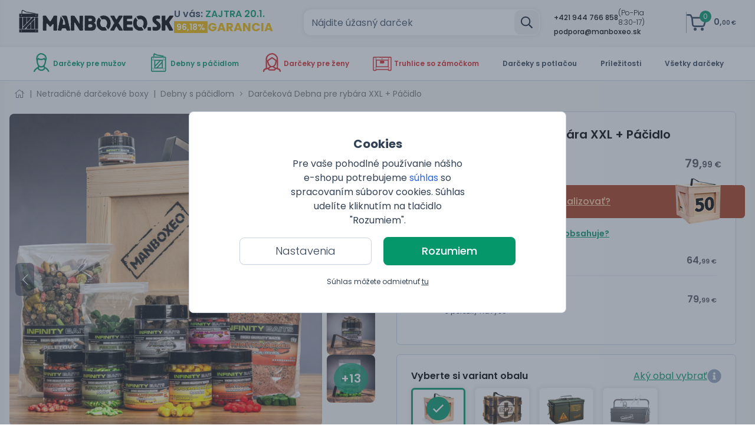

--- FILE ---
content_type: text/html; charset=utf-8
request_url: https://manboxeo.sk/eshop/darcek-pre-rybara
body_size: 85439
content:
<!DOCTYPE html>
<html class="bg-white antialiased text-gray-700" lang="sk">

<head>
    <link rel="stylesheet" href="https://manboxeo.sk/frontend/manboxeo/css/screen.css?1768478008"/>
    <script type="text/javascript" src="https://manboxeo.sk/frontend/manboxeo/js/bundle.js?1768478008" defer></script>
    <link rel="preload" href="https://manboxeo.sk/frontend/manboxeo/assets/fonts/poppins/400.woff2" as="font" type="font/woff2" crossorigin>
    <link rel="preload" href="https://manboxeo.sk/frontend/manboxeo/assets/fonts/poppins/500.woff2" as="font" type="font/woff2" crossorigin>
    <link rel="preload" href="https://manboxeo.sk/frontend/manboxeo/assets/fonts/poppins/600.woff2" as="font" type="font/woff2" crossorigin>
    <link rel="preload" href="https://manboxeo.sk/frontend/manboxeo/assets/fonts/poppins/700.woff2" as="font" type="font/woff2" crossorigin>
    <link rel="preload" href="https://manboxeo.sk/frontend/manboxeo/assets/fonts/poppins/300.woff2" as="font" type="font/woff2" crossorigin>
    <meta http-equiv="X-UA-Compatible" content="IE=edge">
    <meta http-equiv="Content-Type" content="text/html; charset=UTF-8"/>
    <meta name="viewport" content="width=device-width, initial-scale=1.0, maximum-scale=1.0,user-scalable=0"/>
    <meta name="google-site-verification" content="googlefcce0036809a9c67"/>
    <script type="text/javascript">var cart_time = ["1768792282.8633", Date.now()];</script>
    <link rel="preload" href="https://manboxeo.sk/media/thumbs/mb-df/products-photos/cb/220987.61a.jpg.31197.webp" as="image">
<link rel="canonical" href="https://manboxeo.sk/eshop/darcek-pre-rybara">
<meta property="og:url" content="https://manboxeo.sk/eshop/darcek-pre-rybara">
<link rel="alternate" hreflang="sk-SK" href="https://manboxeo.sk/eshop/darcek-pre-rybara">
<link rel="alternate" hreflang="cs-CZ" href="https://manboxeo.cz/eshop/darek-pro-rybare">
<link rel="alternate" hreflang="de-DE" href="https://manboxeo.de/e-shop/detail/330-manboxeo-fur-angler-xxl">
<link rel="alternate" hreflang="de-AT" href="https://manboxeo.at/e-shop/detail/330-manboxeo-fur-angler-xxl">
<link rel="alternate" hreflang="pl-PL" href="https://manboxeo.pl/e-shop/detail/330-box-prezentowy-dla-wedkarza-xxl">
<link rel="alternate" hreflang="hu-HU" href="https://manboxeo.hu/e-shop/detail/330-manboxeo-horgaszoknak-xxl">
<title>Debna pre rybára XXL - Debna s páčidlom | Manboxeo.sk</title>
<meta name="description" content="Debna s páčidlom pre mužov s výbavou na ryby! Hľadáte darček pre muža? Chcete ho prekvapiť unikátnym spôsobom balenie a tiež veľmi kvalitným a luxusným obsahom? Darujťe mu Debnu pre muža Manboxeo.">
<meta property="og:type" content="website">
<meta property="og:title" content="Debna pre rybára XXL - Debna s páčidlom">
<meta property="og:description" content="Debna s páčidlom pre mužov s výbavou na ryby! Hľadáte darček pre muža? Chcete ho prekvapiť unikátnym spôsobom balenie a tiež veľmi kvalitným a luxusným obsahom? Darujťe mu Debnu pre muža Manboxeo.">
<meta property="og:image" content="https://manboxeo.sk/media/thumbs/banner-desktop/products-photos/cb/220987.61a.jpg.13840.jpg">
<meta name="twitter:card" content="summary">
<meta name="twitter:title" content="Debna pre rybára XXL - Debna s páčidlom">
<meta name="twitter:description" content="Debna s páčidlom pre mužov s výbavou na ryby! Hľadáte darček pre muža? Chcete ho prekvapiť unikátnym spôsobom balenie a tiež veľmi kvalitným a luxusným obsahom? Darujťe mu Debnu pre muža Manboxeo.">
<meta name="twitter:image" content="https://manboxeo.sk/media/thumbs/banner-desktop/products-photos/cb/220987.61a.jpg.13840.jpg">
<meta property="og:site_name" content="manboxeo.sk">
<meta property="og:locale" content="sk_SK">
    <link rel="shortcut icon" type="image/x-icon" href="https://manboxeo.sk/favicon.ico"/>

    <script>
        window.dataLayer = window.dataLayer || [];
                function gtag(){dataLayer.push(arguments)};
                gtag('consent','default',{
                    'ad_storage': 'denied',
                    'analytics_storage': 'denied',
                    'personalization_storage': 'denied',
                    'ad_user_data': 'denied',
                    'ad_personalization': 'denied',
                    'wait_for_update': 10000
                });
                gtag('js',new Date());
            
                (function (w, d, s, l, i) {
                    w[l] = w[l] || [];
                    w[l].push({
                                  'gtm.start': new Date().getTime(), event: 'gtm.js'
                              });
                    var f = d.getElementsByTagName(s)[0],
                            j = d.createElement(s), dl = l != 'dataLayer' ? '&l=' + l : '';
                    j.async = true;
                    j.src =
                            'https://www.googletagmanager.com/gtm.js?id=' + i + dl;
                    f.parentNode.insertBefore(j, f);
                })(window, document, 'script', 'dataLayer', 'GTM-KM8Z3NW');
    </script>
</head>

<body style="font-family: 'Poppins', sans-serif;" class="antialiased leading-tight text-gray-700 lang_sk"
      data-web-config="&#123;&quot;url_root&quot;:&quot;https:\/\/manboxeo.sk&quot;,&quot;main_controller_id&quot;:&quot;gid-4081799264-1&quot;}"
      data-messages="[]">
<noscript>
                    <iframe src="https://www.googletagmanager.com/ns.html?id=GTM-KM8Z3NW" height="0" width="0" style="display:none;visibility:hidden"></iframe>
                </noscript>

<div class="fixed left-0 top-0 w-full flex h-full items-center justify-center bg-gray-600/50" style="z-index:16000003"
     x-data="{visible:true,
     visible_setting:false,
     cookie_setting:{preferences:false,
     statistics:false,
     marketing:false,
     ad_user_data:false,
     ad_personalization:false
    }
}" :class="{'flex':visible,'hidden':!visible}">
    <div class="bg-white text-center p-4 border border-gray-300 rounded-lg lg:w-1/2 mx-6 lg:mx-0" x-ref="overlay">
        <div class="py-6">
            <div :class="{ 'hidden': visible_setting }">
                <h3 class="font-bold text-xl mb-2">Cookies</h3>
                <p class="mb-2 w-full lg:w-6/12 mx-auto text-sm md:text-base">
Pre vaše pohodlné používanie nášho e-shopu potrebujeme <a class="cli-plugin-main-link hover:underline text-blue-600" target="_blank" href="https://policies.google.com/technologies/cookies?hl=sk&gl=sk">súhlas</a> so spracovaním súborov cookies. Súhlas udelíte kliknutím na tlačidlo "Rozumiem".                </p>
            </div>
            <div :class="{ 'hidden': !visible_setting }" x-cloak>
                <div class="w-full mx-auto relative">
                    <a class="absolute right-2 cursor-pointer" @click="visible_setting = !visible_setting;"><svg aria-hidden="true" focusable="false" data-prefix="far" data-icon="times" class="svg-inline--fa fa-times fa-w-10 w-6 h-6" role="img" xmlns="http://www.w3.org/2000/svg" viewBox="0 0 320 512"><path fill="currentColor" d="M207.6 256l107.72-107.72c6.23-6.23 6.23-16.34 0-22.58l-25.03-25.03c-6.23-6.23-16.34-6.23-22.58 0L160 208.4 52.28 100.68c-6.23-6.23-16.34-6.23-22.58 0L4.68 125.7c-6.23 6.23-6.23 16.34 0 22.58L112.4 256 4.68 363.72c-6.23 6.23-6.23 16.34 0 22.58l25.03 25.03c6.23 6.23 16.34 6.23 22.58 0L160 303.6l107.72 107.72c6.23 6.23 16.34 6.23 22.58 0l25.03-25.03c6.23-6.23 6.23-16.34 0-22.58L207.6 256z"></path></svg></a>
                    <h3 class="font-bold text-md mb-2">Nastavenia cookies</h3>
                </div>

                <p class="mb-2 w-full lg:w-6/12 mx-auto text-sm md:text-base">
Tu si môžete upraviť cookies podľa vlastných preferencií                </p>
                <div class="mb-3" :aria-expanded="visible_setting ? 'true' : 'false'">
                    <div class="cookie-setting border-solid border-t border-b grid mt-5 w-full lg:w-6/12 mx-auto grid-cols-2 lg:grid-cols-3 border-gray-300 select-none">
                        <div class="border-solid border-r border-gray-300 p-2 grow">
                            <label class="block mb-1">Technické</label>
                            <span role="checkbox" tabindex="0" aria-checked="true" class="group relative inline-flex mr-4 sm:mr-0 items-center justify-center flex-shrink-0 h-5 w-10 focus:outline-none">
                            <span aria-hidden="true" class="bg-gray-300 absolute h-4 w-9 mx-auto rounded-full transition-colors ease-in-out duration-200"></span>
                            <span aria-hidden="true" class="translate-x-5 absolute left-0 inline-block h-5 w-5 border rounded-full bg-white shadow transform group-focus:shadow-outline group-focus:border-blue-300 transition-transform ease-in-out duration-200">
                            </span>
                        </span>
                        </div>

                        <div class="border-solid border-r-0 lg:border-r border-gray-300 p-2 grow">
                            <label class="block mb-1">Personalizované</label>
                            <span role="checkbox" tabindex="0" @click="(()=>{cookie_setting.preferences = !cookie_setting.preferences;
                            let date = new Date();
                            date.setFullYear(date.getFullYear() + 10);
                            if(cookie_setting.preferences===true)
                            {
                                document.cookie = 'cookie-law-info-preferences=1; path=/; SameSite=Lax; expires=' + date.toGMTString();
                            }else{
                                document.cookie = 'cookie-law-info-preferences=0; path=/; SameSite=Lax; expires=Thu, 01 Jan 1970 00:00:00 GMT';
                            }})();" @keydown.space.prevent="cookie_setting.preferences = !cookie_setting.preferences" aria-checked="true"
                                  class="group relative inline-flex mr-4 sm:mr-0 items-center justify-center flex-shrink-0 h-5 w-10 cursor-pointer focus:outline-none">
                            <span aria-hidden="true" :class="{ 'bg-green-600': cookie_setting.preferences, 'bg-gray-200': !cookie_setting.preferences }"
                                  class="bg-gray-200 absolute h-4 w-9 mx-auto rounded-full transition-colors ease-in-out duration-200"></span>
                            <span aria-hidden="true" :class="{ 'translate-x-5': cookie_setting.preferences, 'translate-x-0': !cookie_setting.preferences }"
                                  class="translate-x-0 absolute left-0 inline-block h-5 w-5 border rounded-full bg-white shadow transform group-focus:shadow-outline group-focus:border-blue-300 transition-transform ease-in-out duration-200">
                            </span>
                        </span>
                        </div>

                        <div class="p-2 grow border-t border-r lg:border-r-0 lg:border-t-0 border-gray-300">
                            <label class="block mb-1">Analytické</label>
                            <span role="checkbox" tabindex="0" @click="(()=>{cookie_setting.statistics = !cookie_setting.statistics;
                            let date = new Date();
                            date.setFullYear(date.getFullYear() + 10);
                            if(cookie_setting.statistics===true)
                            {
                                document.cookie = 'cookie-law-info-statistics=1; path=/; SameSite=Lax; expires=' + date.toGMTString();
                            }else{
                                document.cookie = 'cookie-law-info-statistics=0; path=/; SameSite=Lax; expires=Thu, 01 Jan 1970 00:00:00 GMT';
                            }})();" @keydown.space.prevent="cookie_setting.statistics = !cookie_setting.statistics" aria-checked="true"
                                  class="group relative inline-flex mr-4 sm:mr-0 items-center justify-center flex-shrink-0 h-5 w-10 cursor-pointer focus:outline-none">
                            <span aria-hidden="true" :class="{ 'bg-green-600': cookie_setting.statistics, 'bg-gray-200': !cookie_setting.statistics }" class="bg-gray-200 absolute h-4 w-9 mx-auto rounded-full transition-colors ease-in-out duration-200"></span>
                            <span aria-hidden="true" :class="{ 'translate-x-5': cookie_setting.statistics, 'translate-x-0': !cookie_setting.statistics }"
                                  class="translate-x-0 absolute left-0 inline-block h-5 w-5 border rounded-full bg-white shadow transform group-focus:shadow-outline group-focus:border-blue-300 transition-transform ease-in-out duration-200">
                            </span>
                        </span>
                        </div>

                        <div class="border-solid border-t border-r-0 lg:border-r border-gray-300 p-2 grow">
                            <label class="block mb-1">Reklamné</label>
                            <span role="checkbox" tabindex="0" @click="(()=>{cookie_setting.marketing = !cookie_setting.marketing;
                            let date = new Date();
                            date.setFullYear(date.getFullYear() + 10);
                            if(cookie_setting.marketing===true)
                            {
                                document.cookie = 'cookie-law-info-marketing=1; path=/; SameSite=Lax; expires=' + date.toGMTString();
                            }else{
                                document.cookie = 'cookie-law-info-marketing=0; path=/; SameSite=Lax; expires=Thu, 01 Jan 1970 00:00:00 GMT';
                            }})();" @keydown.space.prevent="cookie_setting.marketing = !cookie_setting.marketing" aria-checked="true"
                                  class="group relative inline-flex mr-4 sm:mr-0 items-center justify-center flex-shrink-0 h-5 w-10 cursor-pointer focus:outline-none">
                            <span aria-hidden="true" :class="{ 'bg-green-600': cookie_setting.marketing, 'bg-gray-200': !cookie_setting.marketing }" class="bg-gray-200 absolute h-4 w-9 mx-auto rounded-full transition-colors ease-in-out duration-200"></span>
                            <span aria-hidden="true" :class="{ 'translate-x-5': cookie_setting.marketing, 'translate-x-0': !cookie_setting.marketing }"
                                  class="translate-x-0 absolute left-0 inline-block h-5 w-5 border rounded-full bg-white shadow transform group-focus:shadow-outline group-focus:border-blue-300 transition-transform ease-in-out duration-200">
                            </span>
                        </span>
                        </div>
                        <div class="border-solid border-t border-r border-gray-300 p-2 grow">
                            <label class="block mb-1">Užívateľské dáta</label>
                            <span role="checkbox" tabindex="0" @click="cookie_setting.ad_user_data = !cookie_setting.ad_user_data;
                            var date = new Date();
                            date.setFullYear(date.getFullYear() + 10);
                            if(cookie_setting.ad_user_data===true)
                            {
                                document.cookie = 'cookie-law-info-ad-user-data=1; path=/; SameSite=Lax; expires=' + date.toGMTString();
                            }else{
                                document.cookie = 'cookie-law-info-ad-user-data=0; path=/; SameSite=Lax; expires=Thu, 01 Jan 1970 00:00:00 GMT';
                            }" @keydown.space.prevent="cookie_setting.ad_user_data = !cookie_setting.ad_user_data" aria-checked="true"
                                  class="group relative inline-flex mr-4 sm:mr-0 items-center justify-center flex-shrink-0 h-5 w-10 cursor-pointer focus:outline-none">
                            <span aria-hidden="true" :class="{ 'bg-green-600': cookie_setting.ad_user_data, 'bg-gray-200': !cookie_setting.ad_user_data }" class="bg-gray-200 absolute h-4 w-9 mx-auto rounded-full transition-colors ease-in-out duration-200"></span>
                            <span aria-hidden="true" :class="{ 'translate-x-5': cookie_setting.ad_user_data, 'translate-x-0': !cookie_setting.ad_user_data }"
                                  class="translate-x-0 absolute left-0 inline-block h-5 w-5 border rounded-full bg-white shadow transform group-focus:shadow-outline group-focus:border-blue-300 transition-transform ease-in-out duration-200">
                            </span>
                        </span>
                        </div>

                        <div class="p-2 grow border-t border-gray-300">
                            <label class="block mb-1">Personalizovaná inzercia</label>
                            <span role="checkbox" tabindex="0" @click="cookie_setting.ad_personalization = !cookie_setting.ad_personalization;
                            var date = new Date();
                            date.setFullYear(date.getFullYear() + 10);
                            if(cookie_setting.ad_personalization===true)
                            {
                                document.cookie = 'cookie-law-info-ad-personalization=1; path=/; SameSite=Lax; expires=' + date.toGMTString();
                            }else{
                                document.cookie = 'cookie-law-info-ad-personalization=0; path=/; SameSite=Lax; expires=Thu, 01 Jan 1970 00:00:00 GMT';
                            }" @keydown.space.prevent="cookie_setting.ad_personalization = !cookie_setting.ad_personalization" aria-checked="true"
                                  class="group relative inline-flex mr-4 sm:mr-0 items-center justify-center flex-shrink-0 h-5 w-10 cursor-pointer focus:outline-none">
                            <span aria-hidden="true" :class="{ 'bg-green-600': cookie_setting.ad_personalization, 'bg-gray-200': !cookie_setting.ad_personalization }" class="bg-gray-200 absolute h-4 w-9 mx-auto rounded-full transition-colors ease-in-out duration-200"></span>
                            <span aria-hidden="true" :class="{ 'translate-x-5': cookie_setting.ad_personalization, 'translate-x-0': !cookie_setting.ad_personalization }"
                                  class="translate-x-0 absolute left-0 inline-block h-5 w-5 border rounded-full bg-white shadow transform group-focus:shadow-outline group-focus:border-blue-300 transition-transform ease-in-out duration-200">
                            </span>
                        </span>
                        </div>
                    </div>
                </div>
                <p class="mb-3 w-full lg:w-6/12 mx-auto text-sm md:text-base">
Potrebujeme váš <a class="cli-plugin-main-link hover:underline text-blue-600" target="_blank" href="https://www.google.cz/intl/cs/policies/technologies/cookies/">súhlas</a> so spracovaním súborov cookies, aby sme vám mohli zobrazovať informácie v súlade s Vašimi záujmami.                </p>
            </div>

            <div class="mb-3">
                <a class="mx-0 md:mx-2 mr-2 cursor-pointer btn-outline-black md:px-6 inline-block md:text-lg font-light text-sm md:w-56 w-5/12" @click="visible_setting = !visible_setting;" :class="{ 'hidden': visible_setting }">Nastavenia</a>
                <a class="mx-0 md:mx-2 cursor-pointer btn-outline-black hidden px-6 md:text-base font-light text-sm md:w-96 w-full eu-cookie-button" @click="
                        (()=>{let date = new Date();
                        if(cookie_setting.preferences && cookie_setting.statistics && cookie_setting.marketing && cookie_setting.ad_user_data && cookie_setting.ad_personalization)
                        {
                            date.setFullYear(date.getFullYear() + 10);
                        }else{
                            if(date.getMonth()==11)
                            {
                                date.setFullYear(date.getFullYear()+1);
                                date.setMonth(0);
                            }else{
                                date.setMonth(date.getMonth() + 1);
                            }
                        }
                        document.cookie = 'cookie-law-info-new-cookie-hide=1; path=/; SameSite=Lax; expires=' + date.toGMTString();
                        visible = false;
                        document.dispatchEvent(new CustomEvent('change_cookies_setting'));
                        })();" :class="{ 'inline-block':visible_setting,'hidden': !visible_setting }" x-cloak>Súhlasím s vybranými cookies</a>
                <a class="mx-0 md:mx-2 ml-2 ok_button cursor-pointer btn-green md:px-6 md:text-lg text-sm inline-block mt-2 md:w-56 w-5/12 border-green-600 border-2 eu-cookie-button" @click="
                                    (()=>{let date = new Date();
                                    date.setFullYear(date.getFullYear() + 10);
                                    document.cookie = 'cookie-law-info-preferences=1; path=/; SameSite=Lax; expires=' + date.toGMTString();
                                    document.cookie = 'cookie-law-info-statistics=1; path=/; SameSite=Lax; expires=' + date.toGMTString();
                                    document.cookie = 'cookie-law-info-marketing=1; path=/; SameSite=Lax; expires=' + date.toGMTString();
                                    document.cookie = 'cookie-law-info-ad-user-data=1; path=/; SameSite=Lax; expires=' + date.toGMTString();
                                    document.cookie = 'cookie-law-info-ad-personalization=1; path=/; SameSite=Lax; expires=' + date.toGMTString();
                                    document.cookie = 'cookie-law-info-new-cookie-hide=1; path=/; SameSite=Lax; expires=' + date.toGMTString();
                                    visible = false;
                                    document.dispatchEvent(new CustomEvent('change_cookies_setting'));
                                    })();" :class="{ 'hidden': visible_setting }">Rozumiem</a>
                <a class="mx-0 md:mx-2 ok_button cursor-pointer btn-green hidden px-6 md:text-base text-sm mt-2 md:w-96 w-full border-green-800 border-2 eu-cookie-button" @click="
                                    (()=>{let date = new Date();
                                    date.setFullYear(date.getFullYear() + 10);
                                    document.cookie = 'cookie-law-info-preferences=1; path=/; SameSite=Lax; expires=' + date.toGMTString();
                                    document.cookie = 'cookie-law-info-statistics=1; path=/; SameSite=Lax; expires=' + date.toGMTString();
                                    document.cookie = 'cookie-law-info-marketing=1; path=/; SameSite=Lax; expires=' + date.toGMTString();
                                    document.cookie = 'cookie-law-info-ad-user-data=1; path=/; SameSite=Lax; expires=' + date.toGMTString();
                                    document.cookie = 'cookie-law-info-ad-personalization=1; path=/; SameSite=Lax; expires=' + date.toGMTString();
                                    document.cookie = 'cookie-law-info-new-cookie-hide=1; path=/; SameSite=Lax; expires=' + date.toGMTString();
                                    visible = false;
                                    document.dispatchEvent(new CustomEvent('change_cookies_setting'));
                                    })();" :class="{ 'inline-block':visible_setting,'hidden': !visible_setting }" x-cloak>Súhlasím so všetkými cookies</a>
            </div>

            <p class="text-xs text-center pb-1 pt-2 mt-3 lg:mt-2" :class="{ 'hidden': visible_setting }">Súhlas môžete odmietnuť <a class="underline cursor-pointer eu-cookie-button" @click="
                        (()=>{let date = new Date();
                        if(date.getMonth()==11)
                        {
                            date.setFullYear(date.getFullYear()+1);
                            date.setMonth(0);
                        }else{
                            date.setMonth(date.getMonth() + 1);
                        }
                        document.cookie = 'cookie-law-info-preferences=0; path=/; SameSite=Lax; expires=Thu, 01 Jan 1970 00:00:00 GMT';
                        document.cookie = 'cookie-law-info-statistics=0; path=/; SameSite=Lax; expires=Thu, 01 Jan 1970 00:00:00 GMT';
                        document.cookie = 'cookie-law-info-marketing=0; path=/; SameSite=Lax; expires=Thu, 01 Jan 1970 00:00:00 GMT';
                        document.cookie = 'cookie-law-info-ad-user-data=0; path=/; SameSite=Lax; expires=Thu, 01 Jan 1970 00:00:00 GMT';
                        document.cookie = 'cookie-law-info-ad-personalization=0; path=/; SameSite=Lax; expires=Thu, 01 Jan 1970 00:00:00 GMT';
                        document.cookie = 'cookie-law-info-new-cookie-hide=1; path=/; SameSite=Lax; expires=' + date.toGMTString();
                        visible = false;
                        document.dispatchEvent(new CustomEvent('change_cookies_setting'));
                        })();">tu</a></p>
        </div>
    </div>

</div>
<div class="bg-gray-200 hidden bg-opacity-80 w-screen h-screen fixed flex-center inset-0 no-script-hidden"
     id="loading-spinner"
     style="z-index: 9999999; display:none !important;">
    <svg aria-hidden="true" focusable="false" data-prefix="far" data-icon="spinner" class="svg-inline--fa fa-spinner fa-w-16 animate-spin text-green-600 w-16" role="img" xmlns="http://www.w3.org/2000/svg" viewBox="0 0 512 512"><path fill="currentColor" d="M296 48c0 22.091-17.909 40-40 40s-40-17.909-40-40 17.909-40 40-40 40 17.909 40 40zm-40 376c-22.091 0-40 17.909-40 40s17.909 40 40 40 40-17.909 40-40-17.909-40-40-40zm248-168c0-22.091-17.909-40-40-40s-40 17.909-40 40 17.909 40 40 40 40-17.909 40-40zm-416 0c0-22.091-17.909-40-40-40S8 233.909 8 256s17.909 40 40 40 40-17.909 40-40zm20.922-187.078c-22.091 0-40 17.909-40 40s17.909 40 40 40 40-17.909 40-40c0-22.092-17.909-40-40-40zm294.156 294.156c-22.091 0-40 17.909-40 40s17.909 40 40 40c22.092 0 40-17.909 40-40s-17.908-40-40-40zm-294.156 0c-22.091 0-40 17.909-40 40s17.909 40 40 40 40-17.909 40-40-17.909-40-40-40z"></path></svg>
</div><div id="fullscreen_modals" data-template-html="    &lt;div x-data=&quot;AlpineHelpers.fullscreenModal($el.getAttribute(&apos;data-modal-id&apos;))&quot;
         x-show=&quot;openModal&quot;
         @change-fullscreen-modal-state.window=&quot;onChangedState(event.detail)&quot;
         x-cloak
         x-init=&quot;$watch(&apos;openModal&apos;, (value) =&gt; &#123;
               if (value) &#123;
                   Helpers.bodyScroll.disable($refs.modal_content)
               } else &#123;
                   Helpers.bodyScroll.enable($refs.modal_content)
               }
            })&quot;
         data-modal-id=&quot;&quot;
         class=&quot;overflow-y-auto fixed h-full inset-0 z-modal no-script-hidden&quot;&gt;
        &lt;div class=&quot;flex justify-center min-h-full lg:min-h-screen text-center&quot;
             :class=&quot;&#123;
             &apos;items-center&apos;:size===AlpineHelpers.MODAL_SIZE_ALMOST_FULLSCREEN || size===AlpineHelpers.MODAL_SIZE_FULLSCREEN || size===AlpineHelpers.MODAL_SIZE_SMALL,
             &apos;items-end px-4 pt-4 pb-20 sm:p-0&apos;:!(size===AlpineHelpers.MODAL_SIZE_ALMOST_FULLSCREEN || size===AlpineHelpers.MODAL_SIZE_FULLSCREEN || size===AlpineHelpers.MODAL_SIZE_SMALL || size===AlpineHelpers.MODAL_SIZE_DEFAULT_LARGE),
             &apos;sm:block&apos;:size!==AlpineHelpers.MODAL_SIZE_SMALL
             }&quot;&gt;
            &lt;div x-show=&quot;openModal&quot;
                 @click=&quot;onOverlayClick()&quot;
                 x-transition:enter=&quot;ease-out duration-300&quot;
                 x-transition:enter-start=&quot;opacity-0&quot;
                 x-transition:enter-end=&quot;opacity-100&quot;
                 x-transition:leave=&quot;ease-in duration-200&quot;
                 x-transition:leave-start=&quot;opacity-100&quot;
                 x-transition:leave-end=&quot;opacity-0&quot;
                 class=&quot;absolute inset-0 transition-opacity&quot;
                 aria-hidden=&quot;true&quot;&gt;
                &lt;div class=&quot;absolute inset-0 bg-gray-500 opacity-75&quot;&gt;&lt;/div&gt;
            &lt;/div&gt;

            &lt;span class=&quot;sm:align-middle lg:h-screen&quot;
                  aria-hidden=&quot;true&quot;&gt;​&lt;/span&gt;
            &lt;div x-show=&quot;openModal&quot;
                 x-transition:enter=&quot;ease-out duration-300&quot;
                 x-transition:enter-start=&quot;opacity-0 translate-y-4 sm:translate-y-0 sm:scale-95&quot;
                 x-transition:enter-end=&quot;opacity-100 translate-y-0 sm:scale-100&quot;
                 x-transition:leave=&quot;ease-in duration-200&quot;
                 x-transition:leave-start=&quot;opacity-100 translate-y-0 sm:scale-100&quot;
                 x-transition:leave-end=&quot;opacity-0 translate-y-4 sm:translate-y-0 sm:scale-95&quot;
                 class=&quot;inline-block overflow-hidden text-left bg-white shadow-xl transition-all transform sm:align-middle lg:rounded-lg&quot;
                 :class=&quot;&#123;
                    &apos;to-lg:absolute to-lg:inset align-middle w-100vw h-full lg:h-95vh lg:w-95vw lg:mt-4&apos;:size===AlpineHelpers.MODAL_SIZE_ALMOST_FULLSCREEN,
                    &apos;align-bottom sm:w-full max-w-full lg:max-w-[1000px] xl:max-w-[1240px] 2xl:max-w-[1600px] max-h-90vh h-full sm:my-8&apos;:size===AlpineHelpers.MODAL_SIZE_LARGE,
                    &apos;align-bottom sm:max-w-5xl sm:w-full max-h-90vh sm:my-8&apos;:size===AlpineHelpers.MODAL_SIZE_DEFAULT,
                    &apos;align-bottom max-w-full h-full w-full lg:max-h-90vh sm:my-8  lg:h-auto lg:max-w-[800px] xl:max-w-[1024px] 2xl:max-w-[1340px]&apos;:size===AlpineHelpers.MODAL_SIZE_DEFAULT_LARGE,
                    &apos;align-bottom sm:max-w-4xl sm:w-4xl max-h-90vh sm:my-8&apos;:size===AlpineHelpers.MODAL_SIZE_MEDIUM,
                    &apos;align-bottom sm:max-w-3xl sm:w-3xl max-h-90vh sm:my-8&apos;:size===AlpineHelpers.MODAL_SIZE_SMALL
                 }&quot;
                 role=&quot;dialog&quot;
                 aria-modal=&quot;true&quot;
                 aria-labelledby=&quot;modal-headline&quot;&gt;
                &lt;div class=&quot;absolute top-0 right-0 pt-4 pr-5 close-button z-20&quot; x-show=&quot;show_close&quot;&gt;
                    &lt;button @click=&quot;onClose()&quot;
                            type=&quot;button&quot;
                            class=&quot;text-gray-400 rounded-md hover:text-gray-500 focus:outline-none focus:ring-2 focus:ring-offset-2 focus:ring-green-600&quot;&gt;
                        &lt;span class=&quot;sr-only&quot;&gt;Close&lt;/span&gt;
                        &lt;svg xmlns=&quot;http://www.w3.org/2000/svg&quot; fill=&quot;none&quot; viewBox=&quot;0 0 24 24&quot; stroke=&quot;currentColor&quot; class=&quot;w-6 h-6&quot;&gt;
  &lt;path stroke-linecap=&quot;round&quot; stroke-linejoin=&quot;round&quot; stroke-width=&quot;2&quot; d=&quot;M6 18L18 6M6 6l12 12&quot;/&gt;
&lt;/svg&gt;
                    &lt;/button&gt;
                &lt;/div&gt;
                &lt;div x-show=&quot;showSpinner&quot;&gt;
                    &lt;div class=&quot;bg-gray-200 bg-opacity-80 w-full h-full fixed flex-center inset-0&quot; style=&quot;z-index: 9999999;&quot;&gt;
                        &lt;svg aria-hidden=&quot;true&quot; focusable=&quot;false&quot; data-prefix=&quot;far&quot; data-icon=&quot;spinner&quot; class=&quot;svg-inline--fa fa-spinner fa-w-16 animate-spin text-green-600 w-16&quot; role=&quot;img&quot; xmlns=&quot;http://www.w3.org/2000/svg&quot; viewBox=&quot;0 0 512 512&quot;&gt;&lt;path fill=&quot;currentColor&quot; d=&quot;M296 48c0 22.091-17.909 40-40 40s-40-17.909-40-40 17.909-40 40-40 40 17.909 40 40zm-40 376c-22.091 0-40 17.909-40 40s17.909 40 40 40 40-17.909 40-40-17.909-40-40-40zm248-168c0-22.091-17.909-40-40-40s-40 17.909-40 40 17.909 40 40 40 40-17.909 40-40zm-416 0c0-22.091-17.909-40-40-40S8 233.909 8 256s17.909 40 40 40 40-17.909 40-40zm20.922-187.078c-22.091 0-40 17.909-40 40s17.909 40 40 40 40-17.909 40-40c0-22.092-17.909-40-40-40zm294.156 294.156c-22.091 0-40 17.909-40 40s17.909 40 40 40c22.092 0 40-17.909 40-40s-17.908-40-40-40zm-294.156 0c-22.091 0-40 17.909-40 40s17.909 40 40 40 40-17.909 40-40-17.909-40-40-40z&quot;&gt;&lt;/path&gt;&lt;/svg&gt;
                    &lt;/div&gt;
                &lt;/div&gt;
                &lt;div class=&quot;overflow-auto w-full inset-0&quot;
                     :class=&quot;&#123;
                        &apos;max-h-90vh h-full&apos;:size===AlpineHelpers.MODAL_SIZE_LARGE,
                        &apos;max-h-90vh&apos;:size===AlpineHelpers.MODAL_SIZE_DEFAULT  || size===AlpineHelpers.MODAL_SIZE_MEDIUM || size===AlpineHelpers.MODAL_SIZE_SMALL,
                        &apos;h-screen lg:h-auto lg:max-h-90vh&apos;:size===AlpineHelpers.MODAL_SIZE_DEFAULT_LARGE,
                        &apos;h-full&apos;:size===AlpineHelpers.MODAL_SIZE_ALMOST_FULLSCREEN,
                        &apos;px-4 pt-5 pb-4 sm:p-6&apos;: !disable_content_padding
                    }&quot;
                     x-ref=&quot;modal_content&quot;&gt;
                    &lt;div x-ref=&quot;content&quot; :class=&quot;&#123;
                        &apos; h-full&apos;:size===AlpineHelpers.MODAL_SIZE_LARGE,
                        &apos; h-full lg:h-auto&apos;:size===AlpineHelpers.MODAL_SIZE_DEFAULT_LARGE,
                        &apos; h-full&apos;:(size===AlpineHelpers.MODAL_SIZE_ALMOST_FULLSCREEN || size===AlpineHelpers.MODAL_SIZE_FULLSCREEN)
                    }&quot;&gt;&lt;/div&gt;
                &lt;/div&gt;
            &lt;/div&gt;
        &lt;/div&gt;
    &lt;/div&gt;
"></div><div x-data="{alerts:[],visible_alerts:0}" class="fixed sm:right-3 z-modal no-script-hidden sm:max-w-full to-sm:w-full top-10 sm:top-36"
     @show-alert.window="alerts.push($event.detail);visible_alerts++;"
     @hide-alerts.window="alerts.forEach((alert)=>{if(alert.show){alert.show=false;visible_alerts--;}})"
     x-init="$watch('visible_alerts',(value)=>{if(value<=0)setTimeout(()=>{if(visible_alerts<=0)alerts=[];},1000);});"
     x-cloak>
    <div x-show="visible_alerts>0"
         @click="alerts=[];visible_alerts=0;"
         class="fixed inset-0 transition-opacity z-0 sm:hidden"
         aria-hidden="true">
        <div class="absolute inset-0 bg-gray-500 opacity-75"></div>
    </div>
    <template x-for="(alert,index) in alerts" :key="index">
        <div x-show="alert.show;" x-init="$nextTick(() => {if(alert.append_button_html!==null){$refs.append_button_html.innerHTML=alert.append_button_html;}else{$refs.append_button_html.remove();}})"
             x-transition:enter="transition ease-in duration-200"
             x-transition:enter-start="transform opacity-0 translate-y-2"
             x-transition:enter-end="transform opacity-100"
             x-transition:leave="transition ease-out duration-500"
             x-transition:leave-start="transform translate-x-0 opacity-100"
             x-transition:leave-end="transform translate-x-full opacity-0">
            <div class="z-modal relative flex rounded-l-md rounded-r-md border to-sm:mx-3 to-sm:inset-x sm:-mr-1 p-4 mb-4 sm:min-w-100 sm:max-w-150"
                 :class="{
                'bg-red-50 border-red-400':alert.is_error,
                'bg-green-50 border-green-400':alert.is_success,
                'bg-blue-50 border-blue-400':alert.is_info,
                'bg-yellow-50 border-yellow-400':alert.is_warning
            }">
                <div class="flex-shrink-0" x-show="alert.is_error"><svg aria-hidden="true" focusable="false" data-prefix="fas" data-icon="times-circle" class="svg-inline--fa fa-times-circle fa-w-16 h-5 w-5 text-red-400" role="img" xmlns="http://www.w3.org/2000/svg" viewBox="0 0 512 512"><path fill="currentColor" d="M256 8C119 8 8 119 8 256s111 248 248 248 248-111 248-248S393 8 256 8zm121.6 313.1c4.7 4.7 4.7 12.3 0 17L338 377.6c-4.7 4.7-12.3 4.7-17 0L256 312l-65.1 65.6c-4.7 4.7-12.3 4.7-17 0L134.4 338c-4.7-4.7-4.7-12.3 0-17l65.6-65-65.6-65.1c-4.7-4.7-4.7-12.3 0-17l39.6-39.6c4.7-4.7 12.3-4.7 17 0l65 65.7 65.1-65.6c4.7-4.7 12.3-4.7 17 0l39.6 39.6c4.7 4.7 4.7 12.3 0 17L312 256l65.6 65.1z"></path></svg></div>
                <div class="flex-shrink-0" x-show="alert.is_success"><svg aria-hidden="true" focusable="false" data-prefix="fas" data-icon="check-circle" class="svg-inline--fa fa-check-circle fa-w-16 h-5 w-5 text-green-400" role="img" xmlns="http://www.w3.org/2000/svg" viewBox="0 0 512 512"><path fill="currentColor" d="M504 256c0 136.967-111.033 248-248 248S8 392.967 8 256 119.033 8 256 8s248 111.033 248 248zM227.314 387.314l184-184c6.248-6.248 6.248-16.379 0-22.627l-22.627-22.627c-6.248-6.249-16.379-6.249-22.628 0L216 308.118l-70.059-70.059c-6.248-6.248-16.379-6.248-22.628 0l-22.627 22.627c-6.248 6.248-6.248 16.379 0 22.627l104 104c6.249 6.249 16.379 6.249 22.628.001z"></path></svg></div>
                <div class="flex-shrink-0" x-show="alert.is_info"><svg aria-hidden="true" focusable="false" data-prefix="fas" data-icon="info-circle" class="svg-inline--fa fa-info-circle fa-w-16 h-5 w-5 text-blue-400" role="img" xmlns="http://www.w3.org/2000/svg" viewBox="0 0 512 512"><path fill="currentColor" d="M256 8C119.043 8 8 119.083 8 256c0 136.997 111.043 248 248 248s248-111.003 248-248C504 119.083 392.957 8 256 8zm0 110c23.196 0 42 18.804 42 42s-18.804 42-42 42-42-18.804-42-42 18.804-42 42-42zm56 254c0 6.627-5.373 12-12 12h-88c-6.627 0-12-5.373-12-12v-24c0-6.627 5.373-12 12-12h12v-64h-12c-6.627 0-12-5.373-12-12v-24c0-6.627 5.373-12 12-12h64c6.627 0 12 5.373 12 12v100h12c6.627 0 12 5.373 12 12v24z"></path></svg></div>
                <div class="flex-shrink-0" x-show="alert.is_warning"><svg aria-hidden="true" focusable="false" data-prefix="fas" data-icon="exclamation-circle" class="svg-inline--fa fa-exclamation-circle fa-w-16 h-5 w-5 text-yellow-400" role="img" xmlns="http://www.w3.org/2000/svg" viewBox="0 0 512 512"><path fill="currentColor" d="M504 256c0 136.997-111.043 248-248 248S8 392.997 8 256C8 119.083 119.043 8 256 8s248 111.083 248 248zm-248 50c-25.405 0-46 20.595-46 46s20.595 46 46 46 46-20.595 46-46-20.595-46-46-46zm-43.673-165.346l7.418 136c.347 6.364 5.609 11.346 11.982 11.346h48.546c6.373 0 11.635-4.982 11.982-11.346l7.418-136c.375-6.874-5.098-12.654-11.982-12.654h-63.383c-6.884 0-12.356 5.78-11.981 12.654z"></path></svg></div>
                <div class="ml-3 w-full pr-2 sm:pr-8">
                    <h3 :class="{
                        'mb-2 text-sm leading-5 font-medium':true,
                        'text-red-800':alert.is_error,
                        'text-green-800':alert.is_success,
                        'text-blue-800':alert.is_info,
                        'text-yellow-800':alert.is_warning
                        }" x-html="alert.heading_html" x-show="alert.heading_html!==null"></h3>
                    <div :class="{
                            'text-sm leading-5':true,
                            'text-red-700':alert.is_error,
                            'text-green-700':alert.is_success,
                            'text-blue-700':alert.is_info,
                            'text-yellow-700':alert.is_warning
                        }"
                         x-html="alert.messages_html"></div>
                    <div class="mt-4 w-full pr-8 sm:pr-0">
                        <div class="flex items-center to-sm:justify-center gap-3" >
                            <button
                                    @click="alert.show = false;visible_alerts--"
                                    x-ref="close_button"
                                    class="px-2 py-1.5 rounded-md text-sm leading-5 border font-medium hover:bg-gray-100 focus:outline-none focus:bg-gray-100 transition ease-in-out duration-150" x-html="alert.close_button_title!==null?alert.close_button_title:$refs.close_button.innerHTML">
Zatvoriť                            </button>
                            <div class="inline-flex" x-ref="append_button_html"></div>
                        </div>
                    </div>
                </div>
            </div>
        </div>
    </template>
</div>


<div class="z-header sticky w-full bg-white border-b border-gray-300 top-0" id="header">

<div x-data="{open_menu: false, submenu_category: null, at_top: false, show_search_popup: false}"
     x-init="$watch('open_menu', value => {
                  if (value === true) { document.body.classList.add('overflow-hidden') }
                  else { document.body.classList.remove('overflow-hidden') }
                });"
     class="lg:hidden"
     @scroll.window="at_top = ((window.pageYOffset <126 && at_top) || (window.pageYOffset <=196 && !at_top) || open_menu || show_search_popup) ? false: true;if(at_top){$refs.search_icon.classList.remove('hidden');}"
     @show-search-popup.window="show_search_popup=true; Helpers.bodyScroll.setState(false, $refs.autocomplete); $nextTick(() => { $refs.search_input.focus(); });"
>

    <div>
        <div x-show="!open_menu"
             class="no-script-block">
            <div class="py-2 pl-3 pr-4 flex justify-between items-center">
                <div x-ref="logo" class="mr-3">
                    <a href="https://manboxeo.sk">
<img src="https://manboxeo.sk/media/bn-images/c1/9586.442.png" alt="manboxeo.sk" width="290" height="100" class="w-44 sm:w-logo sm:h-logo">                    </a>
                </div>

                <div class="flex gap-4 items-center">
                    <div x-ref="search_icon"
                         x-transition:enter="transition ease-out duration-300"
                         x-transition:enter-start="opacity-0 scale-50"
                         x-transition:enter-end="opacity-100 scale-100"
                         x-transition:leave="transition ease-in duration-300"
                         x-transition:leave-start="opacity-100 scale-100"
                         x-transition:leave-end="opacity-0 scale-50">
                        <span @click="show_search_popup=!show_search_popup;if(show_search_popup){Helpers.bodyScroll.setState(false, $refs.autocomplete);} $nextTick(() => { $refs.search_input.focus(); });"><svg aria-hidden="true" focusable="false" data-prefix="fal" data-icon="search" class="svg-inline--fa fa-search fa-w-16 w-[29px]" role="img" xmlns="http://www.w3.org/2000/svg" viewBox="0 0 512 512"><path fill="currentColor" d="M508.5 481.6l-129-129c-2.3-2.3-5.3-3.5-8.5-3.5h-10.3C395 312 416 262.5 416 208 416 93.1 322.9 0 208 0S0 93.1 0 208s93.1 208 208 208c54.5 0 104-21 141.1-55.2V371c0 3.2 1.3 6.2 3.5 8.5l129 129c4.7 4.7 12.3 4.7 17 0l9.9-9.9c4.7-4.7 4.7-12.3 0-17zM208 384c-97.3 0-176-78.7-176-176S110.7 32 208 32s176 78.7 176 176-78.7 176-176 176z"></path></svg></span>
                    </div>
                    <div x-ref="cart">
                        <a class="block relative" href="https://manboxeo.sk/eshop/cart"
                           @click="web.getLayoutHandler().showFullscreenSpinner()"
                           x-data="{
                            items_count: 0
                            }"
                           @update-cart-info.window="
                            items_count=$event.detail.items_count;
                        ">
                            <svg version="1.1" id="Layer_1" xmlns="http://www.w3.org/2000/svg" xmlns:xlink="http://www.w3.org/1999/xlink" x="0px" y="0px"
	 viewBox="0 0 28.3 23.2" style="enable-background:new 0 0 28.3 23.2;" xml:space="preserve" class="w-[29px]">
<path fill="currentColor" d="M27.7,5.2C27.1,4.4,26.2,4,25.3,4c0,0,0,0,0,0H8.4L7,1.4C6.5,0.5,5.6,0,4.6,0c0,0,0,0,0,0H1.1C0.5,0,0,0.5,0,1.1
	s0.5,1.1,1.1,1.1h3.4c0.2,0,0.4,0.1,0.5,0.2l1.6,3l0.9,9.3c0.2,2,1.9,3.5,3.9,3.5c0.1,0,0.1,0,0.2,0H22c1.8,0.1,3.4-1.1,4-2.9
	l2.2-7.8C28.4,6.7,28.2,5.9,27.7,5.2z M25.2,6.2C25.2,6.2,25.2,6.2,25.2,6.2c0.3,0,0.5,0.1,0.7,0.3C26,6.7,26,6.8,26,7l-2.2,7.8
	c-0.3,0.8-1,1.3-1.8,1.2H11.6c-0.9,0.1-1.7-0.6-1.9-1.4L9,6.2"/>
<circle fill="currentColor" cx="12.1" cy="21.1" r="2.1"/>
<circle fill="currentColor" cx="22.1" cy="21.1" r="2.1"/>
</svg>
                            <div class="w-5 h-5 bg-green-600 text-white rounded-full absolute top-0 right-0 -mt-1.5 -mr-2 pl-px flex-center text-xs" x-text="items_count">
                                0
                            </div>
                        </a>
                    </div>

                    <div @click="open_menu = true" class="group">
                        <div class="text-green-600 rounded-md flex justify-center items-center w-10 h-10"><svg xmlns="http://www.w3.org/2000/svg" viewBox="0 0 448 512" class="w-7"><path fill="currentColor" d="M0 96C0 78.3 14.3 64 32 64H416c17.7 0 32 14.3 32 32s-14.3 32-32 32H32C14.3 128 0 113.7 0 96zM0 256c0-17.7 14.3-32 32-32H416c17.7 0 32 14.3 32 32s-14.3 32-32 32H32c-17.7 0-32-14.3-32-32zM448 416c0 17.7-14.3 32-32 32H32c-17.7 0-32-14.3-32-32s14.3-32 32-32H416c17.7 0 32 14.3 32 32z"/></svg></div>
                        <noscript>
                            <ul class="absolute top-full left-0 w-full bg-white hidden group-hover:block">
                                <li class="block -mt-6 h-6"></li>
                                <li class="">
                                    <a href="https://manboxeo.sk/darceky-pre-muzov" class="block px-4 py-3 border-t border-black" id="mobile_main_menu_19563">Darčeky pre mužov</a>
                                </li>
                                <li class="">
                                    <a href="https://manboxeo.sk/darceky-pre-zeny" class="block px-4 py-3 border-t border-black" id="mobile_main_menu_19565">Darčeky pre ženy</a>
                                </li>
                                <li class="">
                                    <a href="https://manboxeo.sk/drevene-debny" class="block px-4 py-3 border-t border-black" id="mobile_main_menu_19562">Debny s páčidlom</a>
                                </li>
                                <li class="">
                                    <a href="https://manboxeo.sk/eshop/darceky-pre-zeny" class="block px-4 py-3 border-t border-black" id="mobile_main_menu_19564">Truhlice so zámočkom</a>
                                </li>
                                <li class="">
                                    <a href="https://manboxeo.sk/prilezitosti" class="block px-4 py-3 border-t border-black" id="mobile_main_menu_19568">Príležitosti</a>
                                </li>
                                <li class="">
                                    <a href="https://manboxeo.sk/tricka-a-darceky-s-potlacou" class="block px-4 py-3 border-t border-black" id="mobile_main_menu_30383">Darčeky s potlačou</a>
                                </li>
                                <li class="">
                                    <a href="https://manboxeo.sk/darceky" class="block px-4 py-3 border-t border-black" id="mobile_main_menu_19567">Všetky darčeky</a>
                                </li>
                            </ul>
                        </noscript>
                    </div>
                </div>
            </div>
        </div>

        <div class="fixed top-0 bg-white" x-show="open_menu" x-cloak style="z-index:999999">

            <div class="flex flex-col h-screen w-screen top-0">
                <div class="py-2 pl-3 pr-4 flex justify-between items-center shadow-md">
                    <div x-html="$refs.logo.innerHTML" class="mr-8"></div>

                    <div class="flex flex-row items-center gap-4">
                        <div x-html="$refs.search_icon.innerHTML"></div>
                        <div x-html="$refs.cart.innerHTML"></div>
                        <div @click="open_menu = false; $dispatch('reset-mobile-submenu-category')" class="text-green-600 rounded-md flex justify-center items-center w-10 h-10">
                            <svg aria-hidden="true" focusable="false" data-prefix="fal" data-icon="times" class="svg-inline--fa fa-times fa-w-10 w-6" role="img" xmlns="http://www.w3.org/2000/svg" viewBox="0 0 320 512"><path fill="currentColor" d="M193.94 256L296.5 153.44l21.15-21.15c3.12-3.12 3.12-8.19 0-11.31l-22.63-22.63c-3.12-3.12-8.19-3.12-11.31 0L160 222.06 36.29 98.34c-3.12-3.12-8.19-3.12-11.31 0L2.34 120.97c-3.12 3.12-3.12 8.19 0 11.31L126.06 256 2.34 379.71c-3.12 3.12-3.12 8.19 0 11.31l22.63 22.63c3.12 3.12 8.19 3.12 11.31 0L160 289.94 262.56 392.5l21.15 21.15c3.12 3.12 8.19 3.12 11.31 0l22.63-22.63c3.12-3.12 3.12-8.19 0-11.31L193.94 256z"></path></svg>
                        </div>
                    </div>
                </div>

                <div class="relative">
                    <div class="fixed overflow-y-auto h-full w-full bg-zinc-100 top-16" data-ref="main_menu">
                        <div class="flex-1 px-4">
                            <div class="grid grid-cols-2 mt-3 gap-1 text-base">
                                            <a href="https://manboxeo.sk/darceky-pre-muzov" class="show-body-spinner flex items-center flex-col justify-start px-3 border border-gray-300 rounded-md shadow-md gap-2 mb-2 font-semibold text-blue-600 p-4 -mt-px"
                                               id="mobile_main_menu_19563"
                                            >
                                                <svg id="Vrstva_1" data-name="Vrstva 1" xmlns="http://www.w3.org/2000/svg" viewBox="0 0 200 200" stroke="currentColor" class="svg-inline--fa fa-w-14 w-8 h-8 inline-block mr-1" role="img">
  <defs>
    <style>
      .cls-1 {
        fill: none;
        stroke-linecap: round;
        stroke-linejoin: round;
        stroke-width: 14px;
      }
    </style>
  </defs>
  <path fill="currentColor" class="cls-1" d="m64,155.09c7.35,20.14,16.35,26.67,36.84,26.67s29.5-6.53,36.84-26.67"/>
  <path fill="currentColor" class="cls-1" d="m176.98,193.01c-6.96-15.28-24.77-32.55-43.88-40.93-1.97-5.01-3.62-9.25-5.3-13.5"/>
  <path fill="currentColor" class="cls-1" d="m55.11,77.61c.32,17.91,5.02,34.77,12.76,50.78,6.63,13.72,18.4,18.18,32.98,17.9,13.69-.27,23.97-3.78,30.9-17.66,7.97-15.99,14.07-31.69,12.82-50.51,10.82-15.53,5.31-44.41-10.6-56.49-14.17-10.77-28.38-18.1-47.14-12.77-24.68,7.03-39.62,37.91-32.86,62.39.42,1.51,2.44,2.57,3.7,3.84"/>
  <path fill="currentColor" class="cls-1" d="m58.91,72.53c2.53-4.24,5.06-8.47,8.42-14.12,20.79,14.61,42.39,13,64.83,0,3.78,5.94,7.18,11.29,10.58,16.64"/>
  <path fill="currentColor" class="cls-1" d="m74.67,138.59c-1.67,4.24-3.32,8.49-5.3,13.5-19.1,8.37-36.92,25.65-43.88,40.93"/>
</svg><span class="text-center">Darčeky pre mužov</span>
                                            </a>

                                            <a href="https://manboxeo.sk/darceky-pre-zeny" class="show-body-spinner flex items-center flex-col justify-start px-3 border border-gray-300 rounded-md shadow-md gap-2 mb-2 font-semibold text-pink-600 p-4 -mt-px"
                                               id="mobile_main_menu_19565"
                                            >
                                                <svg id="Vrstva_1" data-name="Vrstva 1" xmlns="http://www.w3.org/2000/svg" viewBox="0 0 200 200" stroke="currentColor" class="svg-inline--fa fa-w-14 w-8 h-8 inline-block mr-1" role="img">
  <defs>
    <style>
      .cls-1 {
        fill: none;
        stroke-linecap: round;
        stroke-linejoin: round;
        stroke-width: 14px;
      }
    </style>
  </defs>
  <path fill="currentColor" class="cls-1" d="m61.67,163.41c1.69,11.15,9.1,15.67,19.45,15.92,12.57.33,25.18.08,37.76.08,10.13,0,15.72-5.59,18.89-14.85"/>
  <path fill="currentColor" class="cls-1" d="m157.79,163.41v-2.28c0-34.68.56-69.37-.21-104.04-.51-22.79-31.19-51.77-57.07-49.79-33.4,2.56-59.46,26.5-59.46,60.07v97.18"/>
  <path fill="currentColor" class="cls-1" d="m84.55,143.96c-4.31,11.7-14.93,14.21-25.19,17.11-8.72,2.46-17.57,4.5-26.3,6.93-15.6,4.33-19.54,10.65-20.6,25.13"/>
  <path fill="currentColor" class="cls-1" d="m101.71,50.22c14.66,9.67,29.31,19.34,43.67,28.81-2.1,10.45-4.2,19.95-5.87,29.52-4.54,25.98-28.45,42.44-51.45,34.07-14.37-5.23-21.55-18.06-26.28-31.83-3.05-8.9-4.92-18.19-7.68-28.67,15.01-10.56,30.16-21.22,45.32-31.89"/>
  <path fill="currentColor" class="cls-1" d="m115.45,143.96c4.31,11.7,14.93,14.21,25.19,17.11,8.72,2.46,17.57,4.5,26.3,6.93,15.6,4.33,19.54,10.65,20.6,25.13"/>
</svg><span class="text-center">Darčeky pre ženy</span>
                                            </a>

                                            <a href="https://manboxeo.sk/drevene-debny" class="show-body-spinner flex items-center flex-col justify-start px-3 border border-gray-300 rounded-md shadow-md gap-2 mb-2 font-semibold text-blue-600 p-4 -mt-px"
                                               id="mobile_main_menu_19562"
                                            >
                                                <svg id="Vrstva_1" data-name="Vrstva 1" xmlns="http://www.w3.org/2000/svg" viewBox="0 0 200 200" class="w-8 h-8 inline-block mr-1">
  <path fill="currentColor" d="m98.61,37.8c22.1,0,44.2-.01,66.3.03,1.35,0,2.69.49,4.04.76,2.62.52,4.47,2.14,6.12,4.13,1.19,1.44,1.7,3.09,2.13,4.85.48,1.95.63,3.9.62,5.89-.04,4.62-.05,9.24,0,13.86.03,2.21-.13,4.38-.75,6.51-.08.27-.06.59,0,.86.2,1.01.45,2,.67,3.01.05.25.07.52.07.78,0,26.58,0,53.16-.02,79.74,0,1.01-.31,2.02-.56,3.02-.19.78-.27,1.52-.02,2.3.55,1.71.63,3.47.62,5.26-.04,4.86-.06,9.73,0,14.59.03,2.17-.21,4.27-.79,6.34-.11.4-.2.81-.28,1.22-.12.63-.33,1.21-.77,1.69-.03.04-.06.08-.09.13-1.15,2.06-2.94,3.46-4.89,4.67-.39.24-.86.37-1.31.48-1.03.27-2.06.52-3.1.72-.7.14-1.41.25-2.12.25-43.92.01-87.84,0-131.76.02-1.53,0-2.94-.51-4.4-.8-2.65-.53-4.55-2.14-6.22-4.17-1.18-1.44-1.71-3.08-2.14-4.85-.47-1.95-.62-3.9-.6-5.9.03-4.6.05-9.2,0-13.8-.03-2.21.14-4.38.74-6.51.08-.28.08-.63,0-.91-.62-2.13-.74-4.3-.74-6.51.03-24.75.03-49.5,0-74.25,0-2.23.15-4.41.76-6.56.08-.27.07-.6,0-.86-.62-2.15-.79-4.33-.76-6.56.06-4.48.08-8.96,0-13.44-.04-2.47.31-4.84.87-7.23.61-2.56,2.12-4.41,4.09-6.03,1.47-1.21,3.15-1.8,4.98-2.22,1.68-.38,3.36-.52,5.07-.52,21.42.01,42.84,0,64.26,0Zm.04,10.91c-21.94,0-43.88,0-65.82,0-.26,0-.52,0-.78,0-.95.06-1.69.83-1.69,1.79,0,6.64,0,13.28,0,19.92,0,.25.07.52.18.74.43.87,1.2,1.05,2.1,1.05,43.97,0,87.93,0,131.9,0,.12,0,.24,0,.37,0,1.12.05,1.94-.99,1.94-1.95-.04-6.53-.04-13.07,0-19.6,0-1.06-.9-1.97-1.96-1.97-22.08.02-44.16.02-66.24.02Zm0,115.76c-21.96,0-43.92,0-65.88,0-.23,0-.45,0-.68,0-.98.05-1.73.82-1.73,1.8,0,6.64,0,13.28,0,19.92,0,.25.07.52.18.74.43.87,1.2,1.05,2.1,1.05,43.97,0,87.94,0,131.91,0,.19,0,.38,0,.57,0,.99-.09,1.7-.85,1.7-1.84,0-6.62,0-13.24,0-19.87,0-.56-.23-.97-.6-1.34-.43-.42-.98-.47-1.55-.47-22.01,0-44.02,0-66.03,0Zm68.18-46.12c0-13.38,0-26.77,0-40.15,0-.72-.25-1.3-.85-1.61-.46-.24-1.02-.41-1.53-.42-2.65-.04-5.3-.02-7.95-.02-3.45,0-6.9-.03-10.35.01-1.45.02-2.35.79-2.35,2.3.03,26.61.02,53.22.02,79.83,0,1.42.67,2.09,2.07,2.09,6.29,0,12.58-.02,18.87.02,1.13,0,2.09-.81,2.08-2.06-.03-13.33-.02-26.66-.02-39.99Zm-136.47,0c0,13.37,0,26.73-.02,40.1,0,.98.86,1.95,1.94,1.94,6.38-.03,12.76-.01,19.14-.01,1.22,0,1.95-.74,1.95-1.96,0-26.72,0-53.43,0-80.15,0-.22-.02-.45-.07-.67-.21-.87-1.03-1.42-2.24-1.44-2.33-.03-4.67-.01-7.01-.01-3.76,0-7.53,0-11.29,0-1.28,0-2.42.68-2.41,2.36.04,13.28.02,26.56.02,39.84Zm33.99,35.14c.31,0,.53,0,.76,0,3.31,0,6.62-.02,9.93.02.62,0,1.03-.2,1.44-.63,4.1-4.37,8.22-8.72,12.34-13.08,5.47-5.79,10.94-11.58,16.41-17.36,2.57-2.72,5.15-5.44,7.72-8.17,4.32-4.57,8.63-9.15,12.95-13.73,2.19-2.32,4.39-4.62,6.57-6.96.21-.23.36-.61.36-.91.03-2.98,0-5.96.03-8.94,0-.49-.15-.62-.62-.61-3.43.02-6.87.01-10.3,0-.39,0-.66.13-.91.4-1.08,1.16-2.17,2.31-3.26,3.46-3.82,4.04-7.64,8.07-11.46,12.11-4.75,5.03-9.5,10.06-14.25,15.09-4.62,4.89-9.23,9.78-13.85,14.67-4.49,4.75-8.99,9.49-13.46,14.25-.21.22-.37.6-.37.91-.03,2.96-.02,5.93-.02,8.89,0,.17,0,.34,0,.6Zm41.85-70.2c-.02-.06-.04-.12-.06-.17-.23,0-.47,0-.7,0-7.82,0-15.65,0-23.47,0-5.65,0-11.29,0-16.94,0-.44,0-.69.04-.69.61.02,14.41.01,28.82.01,43.23,0,.16.03.31.05.56.17-.16.27-.23.35-.32,1.16-1.23,2.31-2.46,3.47-3.69,2.21-2.35,4.41-4.7,6.62-7.04,2.07-2.19,4.16-4.36,6.23-6.55,2.24-2.37,4.47-4.74,6.7-7.11,2.22-2.36,4.43-4.72,6.66-7.07,1.42-1.51,2.86-3,4.29-4.5,2.26-2.37,4.52-4.74,6.77-7.12.25-.26.48-.54.72-.82Zm-15.18,70.06s.04.09.06.14c.19,0,.38,0,.56,0,13.49,0,26.98,0,40.47,0q.73,0,.73-.73c0-8.8,0-17.6,0-26.4,0-5.49,0-10.98,0-16.47,0-.21-.03-.42-.06-.78-1.31,1.42-2.49,2.72-3.7,3.99-2.23,2.35-4.47,4.69-6.7,7.04-1.5,1.58-3,3.15-4.5,4.74-2.84,3.02-5.66,6.06-8.5,9.08-1.41,1.5-2.84,2.97-4.25,4.47-2.9,3.06-5.78,6.14-8.68,9.2-1.69,1.78-3.39,3.55-5.09,5.33-.13.13-.24.28-.36.42Z"/>
  <path fill="currentColor" d="m57.47,15.6c-.16.88-.3,1.66-.44,2.44-.83,4.53-1.66,9.05-2.49,13.58-.11.6-.22,1.2-.36,1.79-.32,1.32-1.14,2.21-2.48,2.43-1.12.18-2.28.19-3.42.23-1.08.03-2.16.08-3.21-.3-.98-.35-1.63-1.01-1.99-1.99-.5-1.37-.22-2.74-.03-4.12.15-1.15.24-2.31.39-3.46.17-1.39.37-2.79.57-4.18.26-1.93.53-3.85.79-5.78.23-1.68.44-3.37.69-5.05.11-.77.28-1.54.43-2.3.57-2.81,2.24-4.78,4.83-5.88,2-.85,4.1-.96,6.25-.5,1.46.31,2.72,1.04,4.01,1.74,3.12,1.7,6.24,3.4,9.36,5.1,2.48,1.35,4.89,2.83,7.44,4.02,1.85.86,3.84,1.47,5.82,1.95,2.68.65,5.41,1.09,8.13,1.59,2.8.51,5.61.99,8.41,1.48,2.05.36,4.11.71,6.16,1.07,3.47.61,6.94,1.24,10.41,1.86,2.92.52,5.85,1.03,8.77,1.55,2.12.38,4.24.76,6.36,1.14,1.81.32,3.63.63,5.44.95,2.62.45,5.24.89,7.85,1.36,2.43.44,4.85.87,7.27,1.38,1.08.23,1.77,1.01,2.09,2.05.56,1.8.2,3.49-.85,4.99-.33.46-.96.83-1.53.98-.84.23-1.74.32-2.62.32-4.36.03-8.71.02-13.07,0-.29,0-.59-.04-.88-.09-2.09-.35-4.18-.69-6.26-1.05-3.17-.55-6.33-1.11-9.49-1.65-2.38-.4-4.76-.77-7.14-1.16-2.28-.37-4.56-.75-6.83-1.14-4.13-.7-8.25-1.41-12.38-2.09-3.7-.61-7.41-1.13-11.1-1.82-4.18-.78-8.19-2.09-11.91-4.19-1.77-1-3.61-1.89-5.39-2.89-2.35-1.32-4.67-2.7-7.01-4.05-.15-.09-.3-.17-.57-.32Z"/>
  <path fill="currentColor" d="m50.12,60.48c0,2.03-1.69,3.96-3.45,3.94-2.74-.04-4.4-1.54-4.41-3.96,0-2.27,1.82-3.92,3.45-3.92,2.74-.01,4.41,1.52,4.41,3.95Z"/>
  <path fill="currentColor" d="m154.91,60.5c0,2.45-2.02,3.89-3.35,3.9-2.77.02-4.52-1.54-4.5-3.97,0-1.97,1.72-3.92,3.43-3.92,2.75,0,4.44,1.52,4.43,3.98Z"/>
  <path fill="currentColor" d="m46.16,180.19c-2.22-.01-3.91-1.76-3.9-4.04,0-2.2,1.77-3.96,3.95-3.95,2.18,0,3.92,1.81,3.91,4.06-.01,2.2-1.77,3.94-3.96,3.93Z"/>
  <path fill="currentColor" d="m150.99,180.19c-2.18,0-3.93-1.76-3.93-3.96,0-2.23,1.76-4.03,3.94-4.03,2.2,0,3.92,1.78,3.91,4.04,0,2.22-1.72,3.95-3.93,3.95Z"/>
</svg><span class="text-center">Debny s páčidlom</span>
                                            </a>

                                            <a href="https://manboxeo.sk/eshop/darceky-pre-zeny" class="show-body-spinner flex items-center flex-col justify-start px-3 border border-gray-300 rounded-md shadow-md gap-2 mb-2 font-semibold text-pink-600 p-4 -mt-px"
                                               id="mobile_main_menu_19564"
                                            >
                                                <svg id="Vrstva_1" data-name="Vrstva 1" xmlns="http://www.w3.org/2000/svg" viewBox="0 0 200 200" class="w-8 h-8 inline-block mr-1">
  <path fill="currentColor" d="m1.32,114.01c0-20.1.02-40.21-.02-60.31,0-2.26.21-4.45.78-6.63.23-.88.64-1.62,1.1-2.39,1.02-1.71,2.55-2.82,4.15-3.88.14-.09.3-.17.46-.21,1.44-.34,2.89-.67,4.34-1,.23-.05.47-.06.71-.06,5.71,0,11.42-.04,17.13.03,1.12.01,2.24.4,3.36.61.21.04.44.05.64,0,1.84-.53,3.71-.65,5.62-.65,37.83.02,75.65.01,113.48.01,2.51,0,5.03.05,7.54-.01,1.86-.05,3.67.17,5.47.66.25.07.55.07.8,0,1.81-.5,3.63-.69,5.52-.66,4.19.06,8.38.07,12.56,0,2.11-.04,4.14.26,6.17.76,2.26.55,3.91,1.87,5.33,3.63,1.02,1.26,1.56,2.66,1.9,4.23.34,1.55.51,3.08.51,4.66-.01,35.74-.01,71.49-.01,107.23,0,3.18,0,6.35,0,9.53,0,2.53.07,5.06-.03,7.58-.05,1.16-.43,2.31-.65,3.46-.46,2.38-1.9,4.08-3.73,5.55-1.19.96-2.54,1.44-4.01,1.79-1.76.42-3.52.6-5.32.58-4.22-.04-8.44-.06-12.67,0-2.07.04-4.07-.27-6.07-.76-2.23-.55-3.89-1.85-5.26-3.63-.88-1.14-1.63-2.32-1.78-3.79-.04-.36-.23-.46-.59-.46-2.24.02-4.48,0-6.72,0-36.77,0-73.53,0-110.3,0-.91,0-.77-.09-.95.76-.47,2.25-1.84,3.89-3.54,5.33-1.3,1.11-2.81,1.66-4.46,2.01-1.53.32-3.05.52-4.61.51-4.34-.04-8.68-.06-13.02,0-2.09.03-4.1-.26-6.12-.76-2.25-.55-3.9-1.88-5.31-3.65-1.02-1.28-1.51-2.72-1.93-4.28-.58-2.16-.47-4.33-.48-6.51-.02-3.01,0-6.02,0-9.02,0-16.77,0-33.54,0-50.31Zm81.69-44.4c-.49,1.92-.96,3.72-1.41,5.52-.07.28-.2.38-.46.34-.46-.07-.75.16-1.08.46-.94.86-1.57,1.93-2.22,2.99-.22.36-.45.47-.85.47-11.55-.01-23.11,0-34.66,0h-.71v60.68h.6c38.6,0,77.19,0,115.79.01.51,0,.67-.11.67-.65-.01-19.81-.01-39.62,0-59.44,0-.5-.15-.68-.63-.61-.15.02-.31,0-.46,0-12.17,0-24.34,0-36.51,0-.38,0-.6-.12-.85-.41-.87-1.01-1.79-1.98-2.7-2.94-.14-.15-.37-.3-.56-.32-.37-.04-.46-.25-.55-.55-.5-1.67-1.01-3.33-1.51-4.99-.05-.16-.08-.32-.13-.56.3,0,.53,0,.77,0,12.97,0,25.94,0,38.92,0,2.77,0,5.54,0,8.31,0,1.3,0,1.89-.59,1.89-1.87,0-5.54,0-11.08,0-16.62,0-1.24-.65-1.89-1.89-1.89-3.67,0-7.35,0-11.02,0-27.69,0-55.38,0-83.07,0-10.46,0-20.92,0-31.38-.02-.96,0-1.82.75-1.82,1.72.02,5.66,0,11.32.02,16.97,0,.37.15.78.35,1.09.35.54.93.61,1.54.61,14.97,0,29.95,0,44.92,0h.73Zm17.02,100.59c17.25,0,34.49,0,51.74,0,3.71,0,7.42,0,11.13,0,1.03,0,1.73-.68,1.73-1.68,0-5.69.01-11.38-.02-17.08,0-.37-.2-.8-.43-1.1-.36-.49-.95-.55-1.53-.55-3.55,0-7.11.01-10.66.01-28,0-55.99,0-83.99,0-10.2,0-20.41,0-30.61,0-1.35,0-1.94.59-1.94,1.94,0,5.5,0,11.01,0,16.51,0,.2,0,.41.03.61.1.69.81,1.36,1.84,1.36,20.9-.02,41.81-.01,62.71-.01ZM31.82,114.05c0-20.96,0-41.91.02-62.87,0-1.2-.79-1.97-1.94-1.96-5.64.04-11.28.05-16.92,0-1.25-.01-1.97.85-1.97,1.94.02,41.91.02,83.83.02,125.74,0,1.3.61,1.91,1.9,1.91,5.64,0,11.28-.02,16.92.02,1.22,0,2-.76,1.99-1.97-.04-5.57-.02-11.14-.02-16.71,0-15.37,0-30.74,0-46.1Zm157.33-.02c0-20.8,0-41.6,0-62.41,0-.26,0-.51,0-.77-.02-.94-.69-1.61-1.62-1.61-5.83,0-11.66,0-17.48,0-.52,0-.92.21-1.26.57-.4.42-.4.95-.4,1.49,0,37.11,0,74.22,0,111.32,0,4.8,0,9.61,0,14.41,0,1.12.67,1.79,1.78,1.79,5.76,0,11.52,0,17.28,0,1.08,0,1.72-.65,1.72-1.72,0-5.66,0-11.31,0-16.97,0-15.37,0-30.73,0-46.1Z"/>
  <path fill="currentColor" d="m76.03,96.95c0-1.54,0-3.08,0-4.61,0-2.19.38-4.31,1.19-6.34,1.09-2.73,2.24-5.43,3.95-7.84.31-.43.63-.64,1.16-.51.1.02.2.03.31.03.68.04.78-.05.95-.71.38-1.54.74-3.08,1.15-4.61.84-3.16,1.92-6.23,3.7-9.01,1.28-2,2.84-3.74,4.93-4.91,3.38-1.9,6.85-1.91,10.38-.39,2.85,1.23,4.98,3.16,6.28,6.02,1.6,3.52,2.79,7.18,3.89,10.87.22.73.44,1.47.62,2.22.11.43.34.68.78.64.63-.05,1.06.25,1.47.68,2.05,2.19,3.52,4.73,4.51,7.55.24.68.47,1.35.69,2.03.14.45.04.8-.45.99-.4.15-.49.38-.23.79.17.25.24.6.25.91.04,2.75.07,5.5.09,8.26,0,1.54.02,3.08-.01,4.61-.04,1.88-1.43,3.23-3.31,3.26-.03,0-.07,0-.1,0-1.62.01-1.4-.1-1.6,1.52-.12.94-.29,1.14-1.2,1.13-2.12-.03-4.24-.05-6.36-.07-1.48-.01-2.97,0-4.45-.03-.43,0-.66.1-.64.56,0,.12-.04.24-.04.36-.05,1.15.03,1.07-1.2,1.06-.75,0-1.5-.02-2.26,0-.37,0-.51-.14-.53-.51-.08-1.35-.09-1.35-1.46-1.35-.84,0-1.68.01-2.51,0-.42,0-.59.17-.59.58-.01,1.47-.04,1.2-1.28,1.19-.7,0-1.4-.07-2.1-.08-.34,0-.46-.15-.51-.48-.16-1.18-.17-1.17-1.41-1.19-.72-.01-1.43-.06-2.15-.08-.57-.02-.7.1-.74.66-.07,1.08-.07,1.08-1.17,1.06-.92-.02-1.84-.06-2.77-.07-.33,0-.44-.14-.47-.45-.1-1.09-.11-1.08-1.21-1.11-.63-.02-1.27-.03-1.89-.14-1.95-.34-3.38-2.07-3.42-4.1-.06-2.78-.11-5.57-.16-8.35-.01,0-.02,0-.03,0Zm27.58-17.3s0-.07,0-.11c.56,0,1.14-.07,1.69.02,1.19.19,1.91-.29,2.3-1.39.12-.35.4-.47.77-.47.49,0,.99-.07,1.48-.06.54,0,.69-.26.62-.74-.02-.13-.02-.28-.06-.4-.72-2.41-1.39-4.84-2.18-7.23-.57-1.71-1.32-3.35-2.32-4.88-2.19-3.37-7.26-4.16-10.06-2.95-2.58,1.11-4.23,3.13-5.21,5.7-1.19,3.12-2.05,6.35-2.79,9.61-.15.66-.11.82.54.82,1.22,0,1.98.54,2.42,1.63.14.36.44.47.82.47,4,0,7.99,0,11.99,0Z"/>
  <path fill="currentColor" d="m24.99,63.3c0,1.93-1.59,3.48-3.56,3.48-1.97,0-3.56-1.56-3.56-3.48,0-1.96,1.59-3.5,3.6-3.49,1.99,0,3.53,1.54,3.53,3.49Z"/>
  <path fill="currentColor" d="m21.44,159.64c-1.99,0-3.56-1.52-3.57-3.46-.02-1.95,1.58-3.51,3.59-3.51,1.97,0,3.54,1.56,3.54,3.5,0,1.95-1.56,3.47-3.55,3.47Z"/>
  <path fill="currentColor" d="m178.78,159.64c-1.99,0-3.57-1.51-3.58-3.44-.01-1.96,1.57-3.52,3.57-3.52,1.98,0,3.55,1.54,3.55,3.48,0,1.95-1.55,3.48-3.54,3.48Z"/>
  <path fill="currentColor" d="m178.76,59.8c2,0,3.55,1.52,3.56,3.47,0,1.94-1.56,3.5-3.53,3.5-2,0-3.6-1.55-3.59-3.5,0-1.94,1.57-3.47,3.56-3.47Z"/>
  <path fill="currentColor" d="m90.58,75.3c.23-.84.51-1.87.81-2.9.22-.75.47-1.49.69-2.25.08-.28.21-.38.5-.38,4.32,0,8.64,0,12.96.02.16,0,.42.13.46.26.6,1.76,1.17,3.52,1.74,5.29,0,.03-.01.06-.03.15-1.16.01-1.71.91-2.32,1.71-.08.11-.29.15-.45.15-2.3.05-4.61.08-6.91.12-1.64.02-3.28.03-4.92.06-.37,0-.56-.12-.79-.41-.5-.61-1.08-1.15-1.74-1.83Z"/>
</svg><span class="text-center">Truhlice so zámočkom</span>
                                            </a>

                                            <a href="https://manboxeo.sk/prilezitosti" class="show-body-spinner flex items-center flex-col justify-start px-3 border border-gray-300 rounded-md shadow-md gap-2 mb-2 font-semibold p-4 -mt-px"
                                               id="mobile_main_menu_19568"
                                            >
                                                <svg xmlns="http://www.w3.org/2000/svg" fill="none" viewBox="0 0 24 24" stroke="currentColor" class="w-8 h-8 inline-block mr-1">
  <path stroke-linecap="round" stroke-linejoin="round" stroke-width="2" d="M21 15.546c-.523 0-1.046.151-1.5.454a2.704 2.704 0 01-3 0 2.704 2.704 0 00-3 0 2.704 2.704 0 01-3 0 2.704 2.704 0 00-3 0 2.704 2.704 0 01-3 0 2.701 2.701 0 00-1.5-.454M9 6v2m3-2v2m3-2v2M9 3h.01M12 3h.01M15 3h.01M21 21v-7a2 2 0 00-2-2H5a2 2 0 00-2 2v7h18zm-3-9v-2a2 2 0 00-2-2H8a2 2 0 00-2 2v2h12z"/>
</svg><span class="text-center">Príležitosti</span>
                                            </a>

                                            <a href="https://manboxeo.sk/tricka-a-darceky-s-potlacou" class="show-body-spinner flex items-center flex-col justify-start px-3 border border-gray-300 rounded-md shadow-md gap-2 mb-2 font-semibold p-4 -mt-px"
                                               id="mobile_main_menu_30383"
                                            >
                                                <svg aria-hidden="true" focusable="false" data-prefix="far" data-icon="shirt" class="svg-inline--fa fa-shirt fa-w-16 w-8 h-8 inline-block mr-1" role="img" xmlns="http://www.w3.org/2000/svg" viewBox="0 0 640 512">
    <path fill="currentColor" d="M146.3 27.8C167.9 9.8 195.1 0 223.2 0c18.2 0 31.1 13.6 34 28.5C263 57.8 288.9 80 320 80s57-22.2 62.8-51.5C385.7 13.6 398.7 0 416.8 0c28.1 0 55.3 9.8 76.8 27.8L478.3 46.3l15.4-18.4L619.8 133c11.6 9.7 18.8 23.6 20 38.6s-3.7 29.9-13.7 41.3l-56 64c-20 22.9-54.6 25.6-78 6.1L480 272.9 480 448c0 35.3-28.7 64-64 64l-192 0c-35.3 0-64-28.7-64-64l0-175.1L147.9 283c-23.4 19.5-58 16.7-78-6.1l-56-64C3.9 201.5-1 186.6 .2 171.6s8.4-29 20-38.6L146.3 27.8zm66.5 20.9c-13.1 1.9-25.5 7.4-35.8 15.9L50.9 169.9c-1.7 1.4-2.7 3.4-2.9 5.5s.5 4.3 2 5.9L31.9 197.1 50 181.3l56 64c2.9 3.3 7.8 3.7 11.1 .9l51.5-42.9c7.2-6 17.1-7.2 25.5-3.3s13.8 12.4 13.8 21.7L208 448c0 8.8 7.2 16 16 16l192 0c8.8 0 16-7.2 16-16l0-226.3c0-9.3 5.4-17.8 13.8-21.7s18.4-2.7 25.5 3.3l51.5 42.9c3.3 2.8 8.3 2.4 11.1-.9l56-64c1.4-1.6 2.1-3.7 2-5.9s-1.2-4.1-2.9-5.5L462.9 64.7c-10.3-8.6-22.7-14.1-35.8-15.9C413.1 94.6 370.5 128 320 128s-93.1-33.4-107.1-79.3z"/>
</svg><span class="text-center">Darčeky s potlačou</span>
                                            </a>

                                            <a href="https://manboxeo.sk/darceky" class="show-body-spinner flex items-center flex-col justify-start px-3 border border-gray-300 rounded-md shadow-md gap-2 mb-2 font-semibold p-4 -mt-px"
                                               id="mobile_main_menu_19567"
                                            >
                                                <svg aria-hidden="true" focusable="false" data-prefix="far" data-icon="gift" class="svg-inline--fa fa-gift fa-w-14 w-8 h-8 inline-block mr-1" xmlns="http://www.w3.org/2000/svg" viewBox="0 0 512 512"><path fill="currentColor" d="M256 85.46L280.1 44.45C296.3 16.91 325.9 0 357.8 0H360C408.6 0 448 39.4 448 88C448 102.4 444.5 115.1 438.4 128H464C490.5 128 512 149.5 512 176V240C512 260.9 498.6 278.7 480 285.3V448C480 483.3 451.3 512 416 512H96C60.65 512 32 483.3 32 448V285.3C13.36 278.7 0 260.9 0 240V176C0 149.5 21.49 128 48 128H73.6C67.46 115.1 64 102.4 64 88C64 39.4 103.4 0 152 0H154.2C186.1 0 215.7 16.91 231.9 44.45L256 85.46zM288 176V240H464V176H288zM224 176H48V240H224V176zM224 288H80V448C80 456.8 87.16 464 96 464H224V288zM288 464H416C424.8 464 432 456.8 432 448V288H288V464zM360 128C382.1 128 400 110.1 400 88C400 65.91 382.1 48 360 48H357.8C342.9 48 329.1 55.91 321.5 68.78L286.7 128H360zM225.3 128L190.5 68.78C182.9 55.91 169.1 48 154.2 48H152C129.9 48 112 65.91 112 88C112 110.1 129.9 128 152 128H225.3z"/></svg><span class="text-center">Všetky darčeky</span>
                                            </a>

                            </div>
                        </div>

                        <div class="bg-zinc-100 p-4 flex flex-row gap-2 justify-between">
                            <div class="px-3 text-sm font-semibold">
                                <a href="tel:+421944766858" class="whitespace-nowrap">
                                    +421&nbsp;944&nbsp;766&nbsp;858
                                </a>

                                <a href="mailto:podpora@manboxeo.sk" class="whitespace-nowrap">
                                    podpora@manboxeo.sk
                                </a>
                            </div>


                            <div class="flex w-full" x-data="{open_country:false}">
                                <div class="flex items-center justify-between px-3 space-x-3 w-full">
                                    <div @click="open_country = 'country'" class="flex items-center justify-between text-sm cursor-pointer w-full">
                                        <div class="flex flex-col text-sm justify-center text-center">
                                            <div class="flex justify-center"><svg version="1.1" id="Capa_1" xmlns="http://www.w3.org/2000/svg" xmlns:xlink="http://www.w3.org/1999/xlink" x="0px" y="0px" viewBox="0 0 512 512" style="enable-background:new 0 0 512 512;" xml:space="preserve" class="w-6 mr-2">
<rect y="85.337" style="fill:#F0F0F0;" width="512" height="341.326"/>
<rect y="196.641" style="fill:#0052B4;" width="512" height="118.717"/>
<rect y="315.359" style="fill:#D80027;" width="512" height="111.304"/>
<path style="fill:#F0F0F0;" d="M129.468,181.799v85.136c0,48.429,63.267,63.267,63.267,63.267S256,315.362,256,266.935v-85.136  H129.468z"/>
<path style="fill:#D80027;" d="M146.126,184.294v81.941c0,5.472,1.215,10.64,3.623,15.485c23.89,0,59.599,0,85.97,0  c2.408-4.844,3.623-10.012,3.623-15.485v-81.941H146.126z"/>
<polygon style="fill:#F0F0F0;" points="221.301,241.427 199.876,241.427 199.876,227.144 214.16,227.144 214.16,212.861   199.876,212.861 199.876,198.577 185.593,198.577 185.593,212.861 171.311,212.861 171.311,227.144 185.593,227.144   185.593,241.427 164.167,241.427 164.167,255.711 185.593,255.711 185.593,269.994 199.876,269.994 199.876,255.711   221.301,255.711 "/>
<path style="fill:#0052B4;" d="M169.232,301.658c9.204,5.783,18.66,9.143,23.502,10.636c4.842-1.494,14.298-4.852,23.502-10.636  c9.282-5.833,15.79-12.506,19.484-19.939c-4.075-2.883-9.047-4.583-14.418-4.583c-1.956,0-3.856,0.232-5.682,0.657  c-3.871-8.796-12.658-14.94-22.884-14.94c-10.227,0-19.013,6.144-22.884,14.94c-1.827-0.425-3.728-0.657-5.682-0.657  c-5.372,0-10.344,1.701-14.418,4.583C153.443,289.152,159.95,295.825,169.232,301.658z"/>
</svg></div>
                                            <div class="text-xs">Slovenská republika</div>
                                        </div>
                                    </div>

                                    <div class="fixed -left-3 bg-white w-full h-full p-4 overflow-y-auto top-16" x-show="open_country" data-component="CountrySwitchComponent:3455492138__gid-3762731182-1541659617-1">
                                        <div class="bg-white flex w-full sticky top-0">
                                            <div class="flex w-full cursor-pointer rounded-lg bg-gray-100 items-center px-4 py-2 gap-2 text-base uppercase mb-2 text-gray-500 " @click="open_country = false">
                                                <svg aria-hidden="true" focusable="false" data-prefix="far" data-icon="chevron-left" class="svg-inline--fa fa-chevron-left fa-w-8 w-2" role="img" xmlns="http://www.w3.org/2000/svg" viewBox="0 0 256 512"><path fill="currentColor" d="M231.293 473.899l19.799-19.799c4.686-4.686 4.686-12.284 0-16.971L70.393 256 251.092 74.87c4.686-4.686 4.686-12.284 0-16.971L231.293 38.1c-4.686-4.686-12.284-4.686-16.971 0L4.908 247.515c-4.686 4.686-4.686 12.284 0 16.971L214.322 473.9c4.687 4.686 12.285 4.686 16.971-.001z"></path></svg>
                                                <div class="flex w-full justify-center pr-4">Späť</div>
                                            </div>
                                        </div>
                                        <a href="https://manboxeo.sk" data-component-part="country"
                                           data-locale="sk-SK" class="flex items-center justify-between px-3 py-4 border-b border-gray-300">
                                            <div class="flex items-center">
                                                <svg version="1.1" id="Capa_1" xmlns="http://www.w3.org/2000/svg" xmlns:xlink="http://www.w3.org/1999/xlink" x="0px" y="0px" viewBox="0 0 512 512" style="enable-background:new 0 0 512 512;" xml:space="preserve" class="w-6 mr-2">
<rect y="85.337" style="fill:#F0F0F0;" width="512" height="341.326"/>
<rect y="196.641" style="fill:#0052B4;" width="512" height="118.717"/>
<rect y="315.359" style="fill:#D80027;" width="512" height="111.304"/>
<path style="fill:#F0F0F0;" d="M129.468,181.799v85.136c0,48.429,63.267,63.267,63.267,63.267S256,315.362,256,266.935v-85.136  H129.468z"/>
<path style="fill:#D80027;" d="M146.126,184.294v81.941c0,5.472,1.215,10.64,3.623,15.485c23.89,0,59.599,0,85.97,0  c2.408-4.844,3.623-10.012,3.623-15.485v-81.941H146.126z"/>
<polygon style="fill:#F0F0F0;" points="221.301,241.427 199.876,241.427 199.876,227.144 214.16,227.144 214.16,212.861   199.876,212.861 199.876,198.577 185.593,198.577 185.593,212.861 171.311,212.861 171.311,227.144 185.593,227.144   185.593,241.427 164.167,241.427 164.167,255.711 185.593,255.711 185.593,269.994 199.876,269.994 199.876,255.711   221.301,255.711 "/>
<path style="fill:#0052B4;" d="M169.232,301.658c9.204,5.783,18.66,9.143,23.502,10.636c4.842-1.494,14.298-4.852,23.502-10.636  c9.282-5.833,15.79-12.506,19.484-19.939c-4.075-2.883-9.047-4.583-14.418-4.583c-1.956,0-3.856,0.232-5.682,0.657  c-3.871-8.796-12.658-14.94-22.884-14.94c-10.227,0-19.013,6.144-22.884,14.94c-1.827-0.425-3.728-0.657-5.682-0.657  c-5.372,0-10.344,1.701-14.418,4.583C153.443,289.152,159.95,295.825,169.232,301.658z"/>
</svg>
                                                <div class="text-sm">Slovenská republika</div>
                                            </div>
                                            <i class="fas fa-check-circle text-xl text-green-600" aria-hidden="true"></i>
                                        </a>
                                        <a href="https://manboxeo.cz" data-component-part="country"
                                           data-locale="cs-CZ" class="flex items-center justify-between px-3 py-4 border-b border-gray-300">
                                            <div class="flex items-center">
                                                <svg version="1.1" id="Capa_1" xmlns="http://www.w3.org/2000/svg" xmlns:xlink="http://www.w3.org/1999/xlink" x="0px" y="0px" viewBox="0 0 512 512" style="enable-background:new 0 0 512 512;" xml:space="preserve" class="w-6 mr-2">
<rect y="85.337" style="fill:#0052B4;" width="512" height="341.326"/>
<polygon style="fill:#D80027;" points="512,256 512,426.663 0,426.663 215.185,256 "/>
<polygon style="fill:#F0F0F0;" points="512,85.337 512,256 215.185,256 0,85.337 "/>
</svg>
                                                <div class="text-sm">Česká republika</div>
                                            </div>
                                            <i class="fas fa-check-circle text-xl text-green-600" aria-hidden="true"></i>
                                        </a>
                                        <a href="https://manboxeo.de" data-component-part="country"
                                           data-locale="de-DE" class="flex items-center justify-between px-3 py-4 border-b border-gray-300">
                                            <div class="flex items-center">
                                                <svg version="1.1" id="Capa_1" xmlns="http://www.w3.org/2000/svg" xmlns:xlink="http://www.w3.org/1999/xlink" x="0px" y="0px" viewBox="0 0 512 512" style="enable-background:new 0 0 512 512;" xml:space="preserve" class="w-6 mr-2">
<rect y="85.331" style="fill:#D80027;" width="512" height="341.337"/>
<rect y="85.331" width="512" height="113.775"/>
<rect y="312.882" style="fill:#FFDA44;" width="512" height="113.775"/>
</svg>
                                                <div class="text-sm">Nemecko</div>
                                            </div>
                                            <i class="fas fa-check-circle text-xl text-green-600" aria-hidden="true"></i>
                                        </a>
                                        <a href="https://manboxeo.at" data-component-part="country"
                                           data-locale="de-AT" class="flex items-center justify-between px-3 py-4 border-b border-gray-300">
                                            <div class="flex items-center">
                                                <svg version="1.1" id="Capa_1" xmlns="http://www.w3.org/2000/svg" xmlns:xlink="http://www.w3.org/1999/xlink" x="0px" y="0px" viewBox="0 0 512 512" style="enable-background:new 0 0 512 512;" xml:space="preserve" class="w-6 mr-2">
<rect y="85.337" style="fill:#F0F0F0;" width="512" height="341.326"/>
<g>
	<rect y="85.337" style="fill:#D80027;" width="512" height="113.775"/>
	<rect y="312.888" style="fill:#D80027;" width="512" height="113.775"/>
</g>
</svg>
                                                <div class="text-sm">Rakúsko</div>
                                            </div>
                                            <i class="fas fa-check-circle text-xl text-green-600" aria-hidden="true"></i>
                                        </a>
                                        <a href="https://manboxeo.hu" data-component-part="country"
                                           data-locale="hu-HU" class="flex items-center justify-between px-3 py-4">
                                            <div class="flex items-center">
                                                <svg version="1.1" id="Capa_1" xmlns="http://www.w3.org/2000/svg" xmlns:xlink="http://www.w3.org/1999/xlink" x="0px" y="0px" viewBox="0 0 512 512" style="enable-background:new 0 0 512 512;" xml:space="preserve" class="w-6 mr-2">
<rect y="85.331" style="fill:#FFFFFF;" width="512" height="341.337"/>
<rect y="85.331" style="fill:#D53517;" width="512" height="113.775"/>
<rect y="312.882" style="fill:#398D01;" width="512" height="113.775"/>
</svg>
                                                <div class="text-sm">Maďarsko</div>
                                            </div>
                                            <i class="fas fa-check-circle text-xl text-green-600" aria-hidden="true"></i>
                                        </a>
                                    </div>
                                </div>
                            </div>
                            
                        </div>

                        <div class="col-span-2 h-16 bg-zinc-100"></div>
                    </div>
                </div>
            </div>
        </div>

        <div class="fixed top-0 h-screen w-screen bg-mb2025-very-light-gray" x-show="show_search_popup" x-cloak style="z-index:999999" x-on:touchstart="(e)=>{if(e.target!=$refs.search_input)$refs.search_input.blur();}">
            <div class="flex flex-col h-screen w-screen top-0 max-h-screen">
                <div class="flex flex-col pt-4" data-component="FulltextSearchComponent:2444046744__gid-794713014-3159891221-2" data-mobile-form="1">
    <form  name="global_search_form_popup_mobile_header" action="https://manboxeo.sk/fulltext" method="get" data-component-part="form" class="w-full">
            <div class="flex flex-col relative pb-2">
                <div class="flex flex-row justify-center z-20 px-4 gap-4 items-center">
                    <div class="flex items-center w-full md:w-96">
                    <input type="text" class="border border-mb2025-light-gray bg-white rounded-lg h-10 w-full pl-4 pr-10 -mr-10 outer-shadow-full-2025"
                           name="q"
                           autocomplete="off"
                           data-component-part="input"
                           placeholder="Nájdite úžasný darček"
                           value=""
                           data-placeholders="[&quot;N\u00e1jdite \u00fa\u017easn\u00fd dar\u010dek&quot;,&quot;Debna pre gurm\u00e1na&quot;,&quot;Truhlica pre k\u00e1vi\u010dk\u00e1rku&quot;,&quot;Debna pre piv\u00e1ra&quot;,&quot;Armyboxeo pln\u00e9 \u0161pecial\u00edt&quot;]"
                           x-ref="search_input"
                    >
                    <button class="inline-flex items-center bg-white rounded-lg h-8 px-1"
                            name="submit_default"
                            data-component-part="search-button">
                        <svg aria-hidden="true" focusable="false" data-prefix="far" data-icon="search" class="svg-inline--fa fa-search fa-w-16 w-7" role="img" xmlns="http://www.w3.org/2000/svg" viewBox="0 0 512 512"><path fill="currentColor" d="M508.5 468.9L387.1 347.5c-2.3-2.3-5.3-3.5-8.5-3.5h-13.2c31.5-36.5 50.6-84 50.6-136C416 93.1 322.9 0 208 0S0 93.1 0 208s93.1 208 208 208c52 0 99.5-19.1 136-50.6v13.2c0 3.2 1.3 6.2 3.5 8.5l121.4 121.4c4.7 4.7 12.3 4.7 17 0l22.6-22.6c4.7-4.7 4.7-12.3 0-17zM208 368c-88.4 0-160-71.6-160-160S119.6 48 208 48s160 71.6 160 160-71.6 160-160 160z"></path></svg>
                    </button>
                    </div>
                    <div>
                        <div @click="show_search_popup = false; Helpers.bodyScroll.setState(true, $refs.autocomplete);" class="text-mb2025-light-gray rounded-full flex justify-center items-center p-1.5 bg-mb2025-gray">
                            <svg aria-hidden="true" focusable="false" data-prefix="far" data-icon="times" class="svg-inline--fa fa-times fa-w-10 w-3 h-3" role="img" xmlns="http://www.w3.org/2000/svg" viewBox="0 0 320 512"><path fill="currentColor" d="M207.6 256l107.72-107.72c6.23-6.23 6.23-16.34 0-22.58l-25.03-25.03c-6.23-6.23-16.34-6.23-22.58 0L160 208.4 52.28 100.68c-6.23-6.23-16.34-6.23-22.58 0L4.68 125.7c-6.23 6.23-6.23 16.34 0 22.58L112.4 256 4.68 363.72c-6.23 6.23-6.23 16.34 0 22.58l25.03 25.03c6.23 6.23 16.34 6.23 22.58 0L160 303.6l107.72 107.72c6.23 6.23 16.34 6.23 22.58 0l25.03-25.03c6.23-6.23 6.23-16.34 0-22.58L207.6 256z"></path></svg>
                        </div>
                    </div>
                </div>
                <div class="flex flex-col w-full mt-2 lg:-mt-2 z-10 overflow-y-auto max-h-screen" data-component-part="autocomplete" x-ref="autocomplete">
                    <div class="hidden lg:block fixed top-0 left-0 w-full min-h-[100vh] bg-gray-400/25 z-10 overlay"></div>
<div class="h-full lg:h-auto lg:absolute flex flex-col lg:flex-row justify-center w-full lg:z-20 lg:top-12 result-data">
    <div class="block lg:absolute bg-white lg:rounded-2xl lg:w-[66vw] lg:shadow-md w-full" x-data="{show_group_type: 1}">
        <div class="lg:pr-4 lg:h-full">
            <div class="lg:grid lg:grid-cols-5 w-full h-full lg:overflow-y-auto rounded-2xl relative result-data">
                <span class="top-2 right-0 hidden lg:block absolute cursor-pointer" data-component-part="close"><svg aria-hidden="true" focusable="false" data-prefix="far" data-icon="times" class="svg-inline--fa fa-times fa-w-10 w-8 h-8" role="img" xmlns="http://www.w3.org/2000/svg" viewBox="0 0 320 512"><path fill="currentColor" d="M207.6 256l107.72-107.72c6.23-6.23 6.23-16.34 0-22.58l-25.03-25.03c-6.23-6.23-16.34-6.23-22.58 0L160 208.4 52.28 100.68c-6.23-6.23-16.34-6.23-22.58 0L4.68 125.7c-6.23 6.23-6.23 16.34 0 22.58L112.4 256 4.68 363.72c-6.23 6.23-6.23 16.34 0 22.58l25.03 25.03c6.23 6.23 16.34 6.23 22.58 0L160 303.6l107.72 107.72c6.23 6.23 16.34 6.23 22.58 0l25.03-25.03c6.23-6.23 6.23-16.34 0-22.58L207.6 256z"></path></svg></span>

                <div class="flex flex-col lg:bg-slate-100 lg:rounded-2xl lg:shadow-xl lg:h-full py-1 lg:py-4 gap-3">

                    <div class="grid grid-cols-2 mt-1 gap-6 px-5 py-2 justify-between w-full lg:hidden">
                        <div class="flex cursor-pointer py-1 uppercase font-semibold" @click="show_group_type=1"
                             :class="{'underline':show_group_type!=1,'text-zinc-400':show_group_type!=1}">
                            Produkty:
                        </div>
                        <div class="flex cursor-pointer py-1 uppercase font-semibold" @click="show_group_type=2"
                             :class="{'underline':show_group_type!=2,'text-zinc-400':show_group_type!=2}">
                            Kategórie
                        </div>
                    </div>

                        <div class="w-full lg:flex flex-col px-4" x-show="show_group_type==2">
                            <h3 class="font-bold px-2 pt-5 pb-2 hidden lg:block">Kategórie</h3>
                            <div class="border border-gray-200 rounded-md bg-white p-3 flex flex-col lg:border-none lg:rounded-none lg:bg-transparent lg:p-0">
                                <a href="https://manboxeo.sk/drevene-debny" class="text-sm flex w-full py-2 lg:py-1 px-2 cursor-pointer hover:underline ring-offset-2 ring-green-500"
                                   data-title="Debny s páčidlom">
                                    <div class="flex flex-col lg:block">
                                            <span class="text-gray-400 inline-flex flex-row items-center lg:inline">
                                                Netradičné darčekové boxy
                                                <svg aria-hidden="true" focusable="false" data-prefix="fal" data-icon="angle-right" class="svg-inline--fa fa-angle-right fa-w-6 hidden lg:inline-block h-3 mx-2" role="img" xmlns="http://www.w3.org/2000/svg" viewBox="0 0 192 512"><path fill="currentColor" d="M166.9 264.5l-117.8 116c-4.7 4.7-12.3 4.7-17 0l-7.1-7.1c-4.7-4.7-4.7-12.3 0-17L127.3 256 25.1 155.6c-4.7-4.7-4.7-12.3 0-17l7.1-7.1c4.7-4.7 12.3-4.7 17 0l117.8 116c4.6 4.7 4.6 12.3-.1 17z"></path></svg>
                                            </span>
                                        <strong class="font-semibold">Debny s páčidlom</strong>
                                    </div>
                                </a>
                                <a href="https://manboxeo.sk/eshop/darceky-pre-zeny" class="text-sm flex w-full py-2 lg:py-1 px-2 cursor-pointer hover:underline ring-offset-2 ring-green-500 border-t border-grey-200"
                                   data-title="Darčekové truhlice pre ženy (so zámočkom a pílkou)">
                                    <div class="flex flex-col lg:block">
                                            <span class="text-gray-400 inline-flex flex-row items-center lg:inline">
                                                Netradičné darčekové boxy
                                                <svg aria-hidden="true" focusable="false" data-prefix="fal" data-icon="angle-right" class="svg-inline--fa fa-angle-right fa-w-6 hidden lg:inline-block h-3 mx-2" role="img" xmlns="http://www.w3.org/2000/svg" viewBox="0 0 192 512"><path fill="currentColor" d="M166.9 264.5l-117.8 116c-4.7 4.7-12.3 4.7-17 0l-7.1-7.1c-4.7-4.7-4.7-12.3 0-17L127.3 256 25.1 155.6c-4.7-4.7-4.7-12.3 0-17l7.1-7.1c4.7-4.7 12.3-4.7 17 0l117.8 116c4.6 4.7 4.6 12.3-.1 17z"></path></svg>
                                            </span>
                                        <strong class="font-semibold">Darčekové truhlice pre ženy (so zámočkom a pílkou)</strong>
                                    </div>
                                </a>
                                <a href="https://manboxeo.sk/vonne-sviecky-a-aroma-difuzery" class="text-sm flex w-full py-2 lg:py-1 px-2 cursor-pointer hover:underline ring-offset-2 ring-green-500 border-t border-grey-200"
                                   data-title="Vonné sviečky a aróma difuzéry">
                                    <div class="flex flex-col lg:block">
                                        <strong class="font-semibold">Vonné sviečky a aróma difuzéry</strong>
                                    </div>
                                </a>
                                <a href="https://manboxeo.sk/darceky-pre-ucitelku/3028-hrnceky-s-potlacou" class="text-sm flex w-full py-2 lg:py-1 px-2 cursor-pointer hover:underline ring-offset-2 ring-green-500 border-t border-grey-200"
                                   data-title="Darčeky pre učiteľku - Hrnčeky s potlačou">
                                    <div class="flex flex-col lg:block">
                                            <span class="text-gray-400 inline-flex flex-row items-center lg:inline">
                                                
                                                    <svg aria-hidden="true" focusable="false" data-prefix="fal" data-icon="angle-right" class="svg-inline--fa fa-angle-right fa-w-6 inline-block h-3 mx-2" role="img" xmlns="http://www.w3.org/2000/svg" viewBox="0 0 192 512"><path fill="currentColor" d="M166.9 264.5l-117.8 116c-4.7 4.7-12.3 4.7-17 0l-7.1-7.1c-4.7-4.7-4.7-12.3 0-17L127.3 256 25.1 155.6c-4.7-4.7-4.7-12.3 0-17l7.1-7.1c4.7-4.7 12.3-4.7 17 0l117.8 116c4.6 4.7 4.6 12.3-.1 17z"></path></svg>
                                                
                                                    <svg aria-hidden="true" focusable="false" data-prefix="fal" data-icon="angle-right" class="svg-inline--fa fa-angle-right fa-w-6 inline-block h-3 mx-2" role="img" xmlns="http://www.w3.org/2000/svg" viewBox="0 0 192 512"><path fill="currentColor" d="M166.9 264.5l-117.8 116c-4.7 4.7-12.3 4.7-17 0l-7.1-7.1c-4.7-4.7-4.7-12.3 0-17L127.3 256 25.1 155.6c-4.7-4.7-4.7-12.3 0-17l7.1-7.1c4.7-4.7 12.3-4.7 17 0l117.8 116c4.6 4.7 4.6 12.3-.1 17z"></path></svg>
                                                
                                                <svg aria-hidden="true" focusable="false" data-prefix="fal" data-icon="angle-right" class="svg-inline--fa fa-angle-right fa-w-6 hidden lg:inline-block h-3 mx-2" role="img" xmlns="http://www.w3.org/2000/svg" viewBox="0 0 192 512"><path fill="currentColor" d="M166.9 264.5l-117.8 116c-4.7 4.7-12.3 4.7-17 0l-7.1-7.1c-4.7-4.7-4.7-12.3 0-17L127.3 256 25.1 155.6c-4.7-4.7-4.7-12.3 0-17l7.1-7.1c4.7-4.7 12.3-4.7 17 0l117.8 116c4.6 4.7 4.6 12.3-.1 17z"></path></svg>
                                            </span>
                                        <strong class="font-semibold">Darčeky pre učiteľku - Hrnčeky s potlačou</strong>
                                    </div>
                                </a>
                            </div>

                        </div>
                </div>
                <div class="lg:flex lg:flex-col lg:col-span-4 lg:p-8 px-4 lg:px-0 max-w-full overflow-x-hidden overflow-y-visible " x-show="show_group_type==1">
                        <h3 class="font-semibold w-full text-xl hidden lg:block pl-8">Produkty:</h3>
                        <div class="grid lg:grid-cols-3 lg:gap-3 lg:mt-6 lg:pl-3 border border-gray-300 rounded-md lg:border-none lg:rounded-none bg-white px-3 lg:px-0 py-3 lg:py-0">
                                <div class="flex lg:row-span-4 lg:pr-2 lg:mr-2 lg:border-r lg:border-gray-300">
                                    <a class="flex-row lg:flex-col lg:h-full lg:gap-3 lg:items-center flex lg:hover:scale-105 transition-all py-1 lg:py-0 rounded-xl ring-offset-2 ring-green-500 items-center group gap-4"
                                       href="https://manboxeo.sk/eshop/debna-pre-jedaka-mala" data-title="Debna pre gurmána" }}>
                                        <div class="lg:w-4/12 flex items-center lg:w-auto lg:px-4 lg:items-start w-2/12 p-1 lg:p-0 rounded-lg lg:rounded-none border border-gray-200 lg:border-none group-hover:border-mb2025-blue">
                                            <img class="rounded-md lg:rounded-xl w-full shadow-md" src="https://manboxeo.sk/media/thumbs/mb-pl/products-photos/79/217508.84e.jpg.a55ce.jpg">
                                        </div>
                                        <div class="lg:w-8/12 lg:w-auto text-sm lg:text-base lg:text-center lg:px-10 gap-1 flex flex-col lg:px-4 w-10/12 h-full lg:h-auto justify-center lg:justify-start group-hover:underline lg:group-hover:no-underline text-mb2025-dark-gray lg:text-gray-900 group-hover:text-gray-900">
                                            <div class="font-semibold">Debna pre gurmána</div>
                                            <div class="hidden lg:block text-sm">89,<span class="text-70">99 €</span></div>
                                        </div>
                                    </a>
                                </div>
                                
                                    <a class="flex-row justify-start text-lg lg:gap-0 lg:items-start flex lg:hover:scale-105 transition-all py-1 lg:py-0 rounded-xl ring-offset-2 ring-green-500 items-center group gap-4"
                                       href="https://manboxeo.sk/eshop/truhlica-s-proseccom" data-title="Darčeková truhlica s Proseccom + Zámoček, Pílka, Šifra" }}>
                                        <div class="lg:w-4/12 flex items-start w-2/12 p-1 lg:p-0 rounded-lg lg:rounded-none border border-gray-200 lg:border-none group-hover:border-mb2025-blue">
                                            <img class="rounded-md lg:rounded-xl w-full shadow-md" src="https://manboxeo.sk/media/thumbs/mb-pl/products-photos/6b/219534.54f.jpg.7ddfc.jpg">
                                        </div>
                                        <div class="lg:w-8/12 text-sm lg:text-xs border-t lg:border-0 gap-1 flex flex-col lg:px-4 w-10/12 h-full lg:h-auto justify-center lg:justify-start group-hover:underline lg:group-hover:no-underline text-mb2025-dark-gray lg:text-gray-900 group-hover:text-gray-900">
                                            <div class="font-semibold">Darčeková truhlica s Proseccom + Zámoček, Pílka, Šifra</div>
                                            <div class="hidden lg:block text-sm">89,<span class="text-70">99 €</span></div>
                                        </div>
                                    </a>
                                
                                
                                    <a class="flex-row justify-start text-lg lg:gap-0 lg:items-start flex lg:hover:scale-105 transition-all py-1 lg:py-0 rounded-xl ring-offset-2 ring-green-500 items-center group gap-4"
                                       href="https://manboxeo.sk/eshop/detail/15548-naramok-s-priveskom-a-vlastnym-textom-dvojita-snurka" data-title="Náramok s príveskom a vlastným textom (dvojitá šnúrka)" }}>
                                        <div class="lg:w-4/12 flex items-start w-2/12 p-1 lg:p-0 rounded-lg lg:rounded-none border border-gray-200 lg:border-none group-hover:border-mb2025-blue">
                                            <img class="rounded-md lg:rounded-xl w-full shadow-md" src="https://manboxeo.sk/media/thumbs/mb-pl/products-photos/82/207374-damsky-dvojity-naramek-se-snurkou-a-textem-na-prani-na-1-komponent-4-komponenty-hvezdicka-srdicko-kolecko-tubus-1a.323.jpg.fed67.jpg">
                                        </div>
                                        <div class="lg:w-8/12 text-sm lg:text-xs border-t lg:border-0 gap-1 flex flex-col lg:px-4 w-10/12 h-full lg:h-auto justify-center lg:justify-start group-hover:underline lg:group-hover:no-underline text-mb2025-dark-gray lg:text-gray-900 group-hover:text-gray-900">
                                            <div class="font-semibold">Náramok s príveskom a vlastným textom (dvojitá šnúrka)</div>
                                            <div class="hidden lg:block text-sm">27,<span class="text-70">99 €</span></div>
                                        </div>
                                    </a>
                                
                                
                                    <a class="flex-row justify-start text-lg lg:gap-0 lg:items-start flex lg:hover:scale-105 transition-all py-1 lg:py-0 rounded-xl ring-offset-2 ring-green-500 items-center group gap-4"
                                       href="https://manboxeo.sk/eshop/darcek-pre-pivara" data-title="Debna pre pivára" }}>
                                        <div class="lg:w-4/12 flex items-start w-2/12 p-1 lg:p-0 rounded-lg lg:rounded-none border border-gray-200 lg:border-none group-hover:border-mb2025-blue">
                                            <img class="rounded-md lg:rounded-xl w-full shadow-md" src="https://manboxeo.sk/media/thumbs/mb-pl/products-photos/4b/225543-bedna-pro-pivare.7ae.jpg.3cbc8.jpg">
                                        </div>
                                        <div class="lg:w-8/12 text-sm lg:text-xs border-t lg:border-0 gap-1 flex flex-col lg:px-4 w-10/12 h-full lg:h-auto justify-center lg:justify-start group-hover:underline lg:group-hover:no-underline text-mb2025-dark-gray lg:text-gray-900 group-hover:text-gray-900">
                                            <div class="font-semibold">Debna pre pivára</div>
                                            <div class="hidden lg:block text-sm">79,<span class="text-70">99 €</span></div>
                                        </div>
                                    </a>
                                
                                
                                    <a class="flex-row justify-start text-lg lg:gap-0 lg:items-start flex lg:hover:scale-105 transition-all py-1 lg:py-0 rounded-xl ring-offset-2 ring-green-500 items-center group gap-4"
                                       href="https://manboxeo.sk/eshop/zlata-ruza-24k-v-darcekovej-krabicke" data-title="Zlatá ruža v darčekovej krabičke" }}>
                                        <div class="lg:w-4/12 flex items-start w-2/12 p-1 lg:p-0 rounded-lg lg:rounded-none border border-gray-200 lg:border-none group-hover:border-mb2025-blue">
                                            <img class="rounded-md lg:rounded-xl w-full shadow-md" src="https://manboxeo.sk/media/thumbs/mb-pl/products-photos/0b/120931-ruze-v-24k-zlate.714.jpg.56a02.jpg">
                                        </div>
                                        <div class="lg:w-8/12 text-sm lg:text-xs border-t lg:border-0 gap-1 flex flex-col lg:px-4 w-10/12 h-full lg:h-auto justify-center lg:justify-start group-hover:underline lg:group-hover:no-underline text-mb2025-dark-gray lg:text-gray-900 group-hover:text-gray-900">
                                            <div class="font-semibold">Zlatá ruža v darčekovej krabičke</div>
                                            <div class="hidden lg:block text-sm">44,<span class="text-70">99 €</span></div>
                                        </div>
                                    </a>
                                
                                
                                    <a class="flex-row justify-start text-lg lg:gap-0 lg:items-start flex lg:hover:scale-105 transition-all py-1 lg:py-0 rounded-xl ring-offset-2 ring-green-500 items-center group gap-4"
                                       href="https://manboxeo.sk/eshop/foodboxeo" data-title="Debna pre gurmána XXL" }}>
                                        <div class="lg:w-4/12 flex items-start w-2/12 p-1 lg:p-0 rounded-lg lg:rounded-none border border-gray-200 lg:border-none group-hover:border-mb2025-blue">
                                            <img class="rounded-md lg:rounded-xl w-full shadow-md" src="https://manboxeo.sk/media/thumbs/mb-pl/products-photos/01/217510.818.jpg.e8861.jpg">
                                        </div>
                                        <div class="lg:w-8/12 text-sm lg:text-xs border-t lg:border-0 gap-1 flex flex-col lg:px-4 w-10/12 h-full lg:h-auto justify-center lg:justify-start group-hover:underline lg:group-hover:no-underline text-mb2025-dark-gray lg:text-gray-900 group-hover:text-gray-900">
                                            <div class="font-semibold">Debna pre gurmána XXL</div>
                                            <div class="hidden lg:block text-sm">99,<span class="text-70">99 €</span></div>
                                        </div>
                                    </a>
                                
                                
                                    <a class="flex-row justify-start text-lg lg:gap-0 lg:items-start flex lg:hover:scale-105 transition-all py-1 lg:py-0 rounded-xl ring-offset-2 ring-green-500 items-center group gap-4"
                                       href="https://manboxeo.sk/eshop/luxusna-vona-do-auta-s-gravirovanim-strieborna" data-title="Luxusná vôňa do auta s gravírovaním –⁠ strieborná + 3 náplne" }}>
                                        <div class="lg:w-4/12 flex items-start w-2/12 p-1 lg:p-0 rounded-lg lg:rounded-none border border-gray-200 lg:border-none group-hover:border-mb2025-blue">
                                            <img class="rounded-md lg:rounded-xl w-full shadow-md" src="https://manboxeo.sk/media/thumbs/mb-pl/products-photos/e9/93991-luxusni-vune-do-auta-s-gravirovanim-stribrna.27d.jpg.8c1b1.jpg">
                                        </div>
                                        <div class="lg:w-8/12 text-sm lg:text-xs border-t lg:border-0 gap-1 flex flex-col lg:px-4 w-10/12 h-full lg:h-auto justify-center lg:justify-start group-hover:underline lg:group-hover:no-underline text-mb2025-dark-gray lg:text-gray-900 group-hover:text-gray-900">
                                            <div class="font-semibold">Luxusná vôňa do auta s gravírovaním –⁠ strieborná + 3 náplne</div>
                                            <div class="hidden lg:block text-sm">31,<span class="text-70">99 €</span></div>
                                        </div>
                                    </a>
                                
                            <div class="hidden lg:flex justify-center mt-2 lg:mt-0 lg:col-start-2 lg:col-end-4 lg:col-span-2 pt-4">
                            </div>

                        </div>

                        <div class="flex lg:hidden justify-center py-2">
                        </div>
                </div>
            </div>
            <div class="h-56 w-full lg:hidden"></div>
        </div>
    </div>
</div>
                </div>
            </div>
    </form>

</div>
            </div>
        </div>
    </div>
</div>
<div class="hidden lg:block" data-component="HeaderDesktopComponent:header_desktop">


    <div class="w-full bg-mb2025-light-gray bottom-inner-shadow-sm">
        <div class="xl-container-block" data-component-part="top_bar">
            <div class="flex flex-row items-center justify-between my-2 w-full pt-1 pb-2 gap-2 xl:gap-3 transition-all">

                <div class="flex items-center flex-row gap-4 xl:gap-8">
                    <div class="flex min-w-fit -mt-1">

                        <a href="https://manboxeo.sk" class="flex-shrink-0 flex-grow-0">
<img src="https://manboxeo.sk/media/bn-images/c1/9586.442.png" alt="manboxeo.sk" width="290" height="100" class="w-44 sm:w-logo sm:h-logo">                        </a>
                    </div>

                    <div class="flex flex-col justify-center text-xs xl:text-base">
                        <div class="font-semibold leading-none">
                            <span class="">U vás:</span> <span class="text-green-600 whitespace-nowrap">ZAJTRA 20.1.</span>
                        </div>

                        <div class="flex flex-row gap-2 justify-center items-center">
                            <div class="flex px-1 bg-mb2025-yellow text-white text-2xs xl:text-sm font-semibold items-center leading-tight">
                                96,18%
                            </div>
                            <div class="text-mb2025-yellow font-bold leading-none text-sm xl:text-xl leading-none">GARANCIA</div>
                        </div>
                    </div>
                </div>


            <div class="flex flex-row items-center justify-center w-5/12 xl:w-6/12 h-full xl:-ml-3 2xl:-ml-18 gap-2 xl:gap-3 text-black">
                <div class="h-10 xl:h-11" data-component="FulltextSearchComponent:3455492138__gid-794713014-3159891221-1">
    <form  name="global_search_form_desktop_header" action="https://manboxeo.sk/fulltext" method="get" data-component-part="form">
        <div class="flex justify-center xl:w-full">
            <div class="flex flex-col w-full h-10 xl:h-11 xl:px-3">
                <div class="flex flex-row z-20 relative">
                    <input type="text" class="border border-white bg-white rounded-xl h-10 xl:h-11 flex xl:min-w-[400px] w-full grow pl-3 pr-14 outer-shadow-full-2025 text-base placeholder:text-gray-600 placeholder:text-sm xl:placeholder:text-base focus:bg-white focus:shadow-md focus:ring-0"
                           name="q"
                           autocomplete="off"
                           data-component-part="input"
                           placeholder="Nájdite úžasný darček"
                           value=""
                           data-placeholders="[&quot;N\u00e1jdite \u00fa\u017easn\u00fd dar\u010dek&quot;,&quot;Debna pre gurm\u00e1na&quot;,&quot;Truhlica pre k\u00e1vi\u010dk\u00e1rku&quot;,&quot;Debna pre piv\u00e1ra&quot;,&quot;Armyboxeo pln\u00e9 \u0161pecial\u00edt&quot;]"
                    >
                    <button class="absolute right-0 inline-flex justify-center items-center h-10 xl:h-11 w-10 xl:w-11 border border-white hover:border-zinc-300 hover:shadow-sm text-sm xl:text-lg font-semibold rounded-xl h-10 text-gray-900 hover:bg-zinc-300 focus:outline-none focus:ring-2 focus:ring-offset-2 focus:ring-zic-500"
                            name="submit_default"
                            data-component-part="search-button">
                        <svg aria-hidden="true" focusable="false" data-prefix="far" data-icon="search" class="svg-inline--fa fa-search fa-w-16 h-5" role="img" xmlns="http://www.w3.org/2000/svg" viewBox="0 0 512 512"><path fill="currentColor" d="M508.5 468.9L387.1 347.5c-2.3-2.3-5.3-3.5-8.5-3.5h-13.2c31.5-36.5 50.6-84 50.6-136C416 93.1 322.9 0 208 0S0 93.1 0 208s93.1 208 208 208c52 0 99.5-19.1 136-50.6v13.2c0 3.2 1.3 6.2 3.5 8.5l121.4 121.4c4.7 4.7 12.3 4.7 17 0l22.6-22.6c4.7-4.7 4.7-12.3 0-17zM208 368c-88.4 0-160-71.6-160-160S119.6 48 208 48s160 71.6 160 160-71.6 160-160 160z"></path></svg>
                    </button>
                </div>
                <div class="flex relative w-full -mt-8 custom_scrollbar hidden" data-component-part="autocomplete">
                    <div class="hidden lg:block fixed top-0 left-0 w-full min-h-[100vh] bg-gray-400/25 z-10 overlay"></div>
<div class="h-full lg:h-auto lg:absolute flex flex-col lg:flex-row justify-center w-full lg:z-20 lg:top-12 result-data">
    <div class="block lg:absolute bg-white lg:rounded-2xl lg:w-[66vw] lg:shadow-md w-full" x-data="{show_group_type: 1}">
        <div class="lg:pr-4 lg:h-full">
            <div class="lg:grid lg:grid-cols-5 w-full h-full lg:overflow-y-auto rounded-2xl relative result-data">
                <span class="top-2 right-0 hidden lg:block absolute cursor-pointer" data-component-part="close"><svg aria-hidden="true" focusable="false" data-prefix="far" data-icon="times" class="svg-inline--fa fa-times fa-w-10 w-8 h-8" role="img" xmlns="http://www.w3.org/2000/svg" viewBox="0 0 320 512"><path fill="currentColor" d="M207.6 256l107.72-107.72c6.23-6.23 6.23-16.34 0-22.58l-25.03-25.03c-6.23-6.23-16.34-6.23-22.58 0L160 208.4 52.28 100.68c-6.23-6.23-16.34-6.23-22.58 0L4.68 125.7c-6.23 6.23-6.23 16.34 0 22.58L112.4 256 4.68 363.72c-6.23 6.23-6.23 16.34 0 22.58l25.03 25.03c6.23 6.23 16.34 6.23 22.58 0L160 303.6l107.72 107.72c6.23 6.23 16.34 6.23 22.58 0l25.03-25.03c6.23-6.23 6.23-16.34 0-22.58L207.6 256z"></path></svg></span>

                <div class="flex flex-col lg:bg-slate-100 lg:rounded-2xl lg:shadow-xl lg:h-full py-1 lg:py-4 gap-3">

                    <div class="grid grid-cols-2 mt-1 gap-6 px-5 py-2 justify-between w-full lg:hidden">
                        <div class="flex cursor-pointer py-1 uppercase font-semibold" @click="show_group_type=1"
                             :class="{'underline':show_group_type!=1,'text-zinc-400':show_group_type!=1}">
                            Produkty:
                        </div>
                        <div class="flex cursor-pointer py-1 uppercase font-semibold" @click="show_group_type=2"
                             :class="{'underline':show_group_type!=2,'text-zinc-400':show_group_type!=2}">
                            Kategórie
                        </div>
                    </div>

                        <div class="w-full lg:flex flex-col px-4" x-show="show_group_type==2">
                            <h3 class="font-bold px-2 pt-5 pb-2 hidden lg:block">Kategórie</h3>
                            <div class="border border-gray-200 rounded-md bg-white p-3 flex flex-col lg:border-none lg:rounded-none lg:bg-transparent lg:p-0">
                                <a href="https://manboxeo.sk/drevene-debny" class="text-sm flex w-full py-2 lg:py-1 px-2 cursor-pointer hover:underline ring-offset-2 ring-green-500"
                                   data-title="Debny s páčidlom">
                                    <div class="flex flex-col lg:block">
                                            <span class="text-gray-400 inline-flex flex-row items-center lg:inline">
                                                Netradičné darčekové boxy
                                                <svg aria-hidden="true" focusable="false" data-prefix="fal" data-icon="angle-right" class="svg-inline--fa fa-angle-right fa-w-6 hidden lg:inline-block h-3 mx-2" role="img" xmlns="http://www.w3.org/2000/svg" viewBox="0 0 192 512"><path fill="currentColor" d="M166.9 264.5l-117.8 116c-4.7 4.7-12.3 4.7-17 0l-7.1-7.1c-4.7-4.7-4.7-12.3 0-17L127.3 256 25.1 155.6c-4.7-4.7-4.7-12.3 0-17l7.1-7.1c4.7-4.7 12.3-4.7 17 0l117.8 116c4.6 4.7 4.6 12.3-.1 17z"></path></svg>
                                            </span>
                                        <strong class="font-semibold">Debny s páčidlom</strong>
                                    </div>
                                </a>
                                <a href="https://manboxeo.sk/eshop/darceky-pre-zeny" class="text-sm flex w-full py-2 lg:py-1 px-2 cursor-pointer hover:underline ring-offset-2 ring-green-500 border-t border-grey-200"
                                   data-title="Darčekové truhlice pre ženy (so zámočkom a pílkou)">
                                    <div class="flex flex-col lg:block">
                                            <span class="text-gray-400 inline-flex flex-row items-center lg:inline">
                                                Netradičné darčekové boxy
                                                <svg aria-hidden="true" focusable="false" data-prefix="fal" data-icon="angle-right" class="svg-inline--fa fa-angle-right fa-w-6 hidden lg:inline-block h-3 mx-2" role="img" xmlns="http://www.w3.org/2000/svg" viewBox="0 0 192 512"><path fill="currentColor" d="M166.9 264.5l-117.8 116c-4.7 4.7-12.3 4.7-17 0l-7.1-7.1c-4.7-4.7-4.7-12.3 0-17L127.3 256 25.1 155.6c-4.7-4.7-4.7-12.3 0-17l7.1-7.1c4.7-4.7 12.3-4.7 17 0l117.8 116c4.6 4.7 4.6 12.3-.1 17z"></path></svg>
                                            </span>
                                        <strong class="font-semibold">Darčekové truhlice pre ženy (so zámočkom a pílkou)</strong>
                                    </div>
                                </a>
                                <a href="https://manboxeo.sk/vonne-sviecky-a-aroma-difuzery" class="text-sm flex w-full py-2 lg:py-1 px-2 cursor-pointer hover:underline ring-offset-2 ring-green-500 border-t border-grey-200"
                                   data-title="Vonné sviečky a aróma difuzéry">
                                    <div class="flex flex-col lg:block">
                                        <strong class="font-semibold">Vonné sviečky a aróma difuzéry</strong>
                                    </div>
                                </a>
                                <a href="https://manboxeo.sk/darceky-pre-ucitelku/3028-hrnceky-s-potlacou" class="text-sm flex w-full py-2 lg:py-1 px-2 cursor-pointer hover:underline ring-offset-2 ring-green-500 border-t border-grey-200"
                                   data-title="Darčeky pre učiteľku - Hrnčeky s potlačou">
                                    <div class="flex flex-col lg:block">
                                            <span class="text-gray-400 inline-flex flex-row items-center lg:inline">
                                                
                                                    <svg aria-hidden="true" focusable="false" data-prefix="fal" data-icon="angle-right" class="svg-inline--fa fa-angle-right fa-w-6 inline-block h-3 mx-2" role="img" xmlns="http://www.w3.org/2000/svg" viewBox="0 0 192 512"><path fill="currentColor" d="M166.9 264.5l-117.8 116c-4.7 4.7-12.3 4.7-17 0l-7.1-7.1c-4.7-4.7-4.7-12.3 0-17L127.3 256 25.1 155.6c-4.7-4.7-4.7-12.3 0-17l7.1-7.1c4.7-4.7 12.3-4.7 17 0l117.8 116c4.6 4.7 4.6 12.3-.1 17z"></path></svg>
                                                
                                                    <svg aria-hidden="true" focusable="false" data-prefix="fal" data-icon="angle-right" class="svg-inline--fa fa-angle-right fa-w-6 inline-block h-3 mx-2" role="img" xmlns="http://www.w3.org/2000/svg" viewBox="0 0 192 512"><path fill="currentColor" d="M166.9 264.5l-117.8 116c-4.7 4.7-12.3 4.7-17 0l-7.1-7.1c-4.7-4.7-4.7-12.3 0-17L127.3 256 25.1 155.6c-4.7-4.7-4.7-12.3 0-17l7.1-7.1c4.7-4.7 12.3-4.7 17 0l117.8 116c4.6 4.7 4.6 12.3-.1 17z"></path></svg>
                                                
                                                <svg aria-hidden="true" focusable="false" data-prefix="fal" data-icon="angle-right" class="svg-inline--fa fa-angle-right fa-w-6 hidden lg:inline-block h-3 mx-2" role="img" xmlns="http://www.w3.org/2000/svg" viewBox="0 0 192 512"><path fill="currentColor" d="M166.9 264.5l-117.8 116c-4.7 4.7-12.3 4.7-17 0l-7.1-7.1c-4.7-4.7-4.7-12.3 0-17L127.3 256 25.1 155.6c-4.7-4.7-4.7-12.3 0-17l7.1-7.1c4.7-4.7 12.3-4.7 17 0l117.8 116c4.6 4.7 4.6 12.3-.1 17z"></path></svg>
                                            </span>
                                        <strong class="font-semibold">Darčeky pre učiteľku - Hrnčeky s potlačou</strong>
                                    </div>
                                </a>
                            </div>

                        </div>
                </div>
                <div class="lg:flex lg:flex-col lg:col-span-4 lg:p-8 px-4 lg:px-0 max-w-full overflow-x-hidden overflow-y-visible " x-show="show_group_type==1">
                        <h3 class="font-semibold w-full text-xl hidden lg:block pl-8">Produkty:</h3>
                        <div class="grid lg:grid-cols-3 lg:gap-3 lg:mt-6 lg:pl-3 border border-gray-300 rounded-md lg:border-none lg:rounded-none bg-white px-3 lg:px-0 py-3 lg:py-0">
                                <div class="flex lg:row-span-4 lg:pr-2 lg:mr-2 lg:border-r lg:border-gray-300">
                                    <a class="flex-row lg:flex-col lg:h-full lg:gap-3 lg:items-center flex lg:hover:scale-105 transition-all py-1 lg:py-0 rounded-xl ring-offset-2 ring-green-500 items-center group gap-4"
                                       href="https://manboxeo.sk/eshop/debna-pre-jedaka-mala" data-title="Debna pre gurmána" }}>
                                        <div class="lg:w-4/12 flex items-center lg:w-auto lg:px-4 lg:items-start w-2/12 p-1 lg:p-0 rounded-lg lg:rounded-none border border-gray-200 lg:border-none group-hover:border-mb2025-blue">
                                            <img class="rounded-md lg:rounded-xl w-full shadow-md" src="https://manboxeo.sk/media/thumbs/mb-pl/products-photos/79/217508.84e.jpg.a55ce.jpg">
                                        </div>
                                        <div class="lg:w-8/12 lg:w-auto text-sm lg:text-base lg:text-center lg:px-10 gap-1 flex flex-col lg:px-4 w-10/12 h-full lg:h-auto justify-center lg:justify-start group-hover:underline lg:group-hover:no-underline text-mb2025-dark-gray lg:text-gray-900 group-hover:text-gray-900">
                                            <div class="font-semibold">Debna pre gurmána</div>
                                            <div class="hidden lg:block text-sm">89,<span class="text-70">99 €</span></div>
                                        </div>
                                    </a>
                                </div>
                                
                                    <a class="flex-row justify-start text-lg lg:gap-0 lg:items-start flex lg:hover:scale-105 transition-all py-1 lg:py-0 rounded-xl ring-offset-2 ring-green-500 items-center group gap-4"
                                       href="https://manboxeo.sk/eshop/truhlica-s-proseccom" data-title="Darčeková truhlica s Proseccom + Zámoček, Pílka, Šifra" }}>
                                        <div class="lg:w-4/12 flex items-start w-2/12 p-1 lg:p-0 rounded-lg lg:rounded-none border border-gray-200 lg:border-none group-hover:border-mb2025-blue">
                                            <img class="rounded-md lg:rounded-xl w-full shadow-md" src="https://manboxeo.sk/media/thumbs/mb-pl/products-photos/6b/219534.54f.jpg.7ddfc.jpg">
                                        </div>
                                        <div class="lg:w-8/12 text-sm lg:text-xs border-t lg:border-0 gap-1 flex flex-col lg:px-4 w-10/12 h-full lg:h-auto justify-center lg:justify-start group-hover:underline lg:group-hover:no-underline text-mb2025-dark-gray lg:text-gray-900 group-hover:text-gray-900">
                                            <div class="font-semibold">Darčeková truhlica s Proseccom + Zámoček, Pílka, Šifra</div>
                                            <div class="hidden lg:block text-sm">89,<span class="text-70">99 €</span></div>
                                        </div>
                                    </a>
                                
                                
                                    <a class="flex-row justify-start text-lg lg:gap-0 lg:items-start flex lg:hover:scale-105 transition-all py-1 lg:py-0 rounded-xl ring-offset-2 ring-green-500 items-center group gap-4"
                                       href="https://manboxeo.sk/eshop/detail/15548-naramok-s-priveskom-a-vlastnym-textom-dvojita-snurka" data-title="Náramok s príveskom a vlastným textom (dvojitá šnúrka)" }}>
                                        <div class="lg:w-4/12 flex items-start w-2/12 p-1 lg:p-0 rounded-lg lg:rounded-none border border-gray-200 lg:border-none group-hover:border-mb2025-blue">
                                            <img class="rounded-md lg:rounded-xl w-full shadow-md" src="https://manboxeo.sk/media/thumbs/mb-pl/products-photos/82/207374-damsky-dvojity-naramek-se-snurkou-a-textem-na-prani-na-1-komponent-4-komponenty-hvezdicka-srdicko-kolecko-tubus-1a.323.jpg.fed67.jpg">
                                        </div>
                                        <div class="lg:w-8/12 text-sm lg:text-xs border-t lg:border-0 gap-1 flex flex-col lg:px-4 w-10/12 h-full lg:h-auto justify-center lg:justify-start group-hover:underline lg:group-hover:no-underline text-mb2025-dark-gray lg:text-gray-900 group-hover:text-gray-900">
                                            <div class="font-semibold">Náramok s príveskom a vlastným textom (dvojitá šnúrka)</div>
                                            <div class="hidden lg:block text-sm">27,<span class="text-70">99 €</span></div>
                                        </div>
                                    </a>
                                
                                
                                    <a class="flex-row justify-start text-lg lg:gap-0 lg:items-start flex lg:hover:scale-105 transition-all py-1 lg:py-0 rounded-xl ring-offset-2 ring-green-500 items-center group gap-4"
                                       href="https://manboxeo.sk/eshop/darcek-pre-pivara" data-title="Debna pre pivára" }}>
                                        <div class="lg:w-4/12 flex items-start w-2/12 p-1 lg:p-0 rounded-lg lg:rounded-none border border-gray-200 lg:border-none group-hover:border-mb2025-blue">
                                            <img class="rounded-md lg:rounded-xl w-full shadow-md" src="https://manboxeo.sk/media/thumbs/mb-pl/products-photos/4b/225543-bedna-pro-pivare.7ae.jpg.3cbc8.jpg">
                                        </div>
                                        <div class="lg:w-8/12 text-sm lg:text-xs border-t lg:border-0 gap-1 flex flex-col lg:px-4 w-10/12 h-full lg:h-auto justify-center lg:justify-start group-hover:underline lg:group-hover:no-underline text-mb2025-dark-gray lg:text-gray-900 group-hover:text-gray-900">
                                            <div class="font-semibold">Debna pre pivára</div>
                                            <div class="hidden lg:block text-sm">79,<span class="text-70">99 €</span></div>
                                        </div>
                                    </a>
                                
                                
                                    <a class="flex-row justify-start text-lg lg:gap-0 lg:items-start flex lg:hover:scale-105 transition-all py-1 lg:py-0 rounded-xl ring-offset-2 ring-green-500 items-center group gap-4"
                                       href="https://manboxeo.sk/eshop/zlata-ruza-24k-v-darcekovej-krabicke" data-title="Zlatá ruža v darčekovej krabičke" }}>
                                        <div class="lg:w-4/12 flex items-start w-2/12 p-1 lg:p-0 rounded-lg lg:rounded-none border border-gray-200 lg:border-none group-hover:border-mb2025-blue">
                                            <img class="rounded-md lg:rounded-xl w-full shadow-md" src="https://manboxeo.sk/media/thumbs/mb-pl/products-photos/0b/120931-ruze-v-24k-zlate.714.jpg.56a02.jpg">
                                        </div>
                                        <div class="lg:w-8/12 text-sm lg:text-xs border-t lg:border-0 gap-1 flex flex-col lg:px-4 w-10/12 h-full lg:h-auto justify-center lg:justify-start group-hover:underline lg:group-hover:no-underline text-mb2025-dark-gray lg:text-gray-900 group-hover:text-gray-900">
                                            <div class="font-semibold">Zlatá ruža v darčekovej krabičke</div>
                                            <div class="hidden lg:block text-sm">44,<span class="text-70">99 €</span></div>
                                        </div>
                                    </a>
                                
                                
                                    <a class="flex-row justify-start text-lg lg:gap-0 lg:items-start flex lg:hover:scale-105 transition-all py-1 lg:py-0 rounded-xl ring-offset-2 ring-green-500 items-center group gap-4"
                                       href="https://manboxeo.sk/eshop/foodboxeo" data-title="Debna pre gurmána XXL" }}>
                                        <div class="lg:w-4/12 flex items-start w-2/12 p-1 lg:p-0 rounded-lg lg:rounded-none border border-gray-200 lg:border-none group-hover:border-mb2025-blue">
                                            <img class="rounded-md lg:rounded-xl w-full shadow-md" src="https://manboxeo.sk/media/thumbs/mb-pl/products-photos/01/217510.818.jpg.e8861.jpg">
                                        </div>
                                        <div class="lg:w-8/12 text-sm lg:text-xs border-t lg:border-0 gap-1 flex flex-col lg:px-4 w-10/12 h-full lg:h-auto justify-center lg:justify-start group-hover:underline lg:group-hover:no-underline text-mb2025-dark-gray lg:text-gray-900 group-hover:text-gray-900">
                                            <div class="font-semibold">Debna pre gurmána XXL</div>
                                            <div class="hidden lg:block text-sm">99,<span class="text-70">99 €</span></div>
                                        </div>
                                    </a>
                                
                                
                                    <a class="flex-row justify-start text-lg lg:gap-0 lg:items-start flex lg:hover:scale-105 transition-all py-1 lg:py-0 rounded-xl ring-offset-2 ring-green-500 items-center group gap-4"
                                       href="https://manboxeo.sk/eshop/luxusna-vona-do-auta-s-gravirovanim-strieborna" data-title="Luxusná vôňa do auta s gravírovaním –⁠ strieborná + 3 náplne" }}>
                                        <div class="lg:w-4/12 flex items-start w-2/12 p-1 lg:p-0 rounded-lg lg:rounded-none border border-gray-200 lg:border-none group-hover:border-mb2025-blue">
                                            <img class="rounded-md lg:rounded-xl w-full shadow-md" src="https://manboxeo.sk/media/thumbs/mb-pl/products-photos/e9/93991-luxusni-vune-do-auta-s-gravirovanim-stribrna.27d.jpg.8c1b1.jpg">
                                        </div>
                                        <div class="lg:w-8/12 text-sm lg:text-xs border-t lg:border-0 gap-1 flex flex-col lg:px-4 w-10/12 h-full lg:h-auto justify-center lg:justify-start group-hover:underline lg:group-hover:no-underline text-mb2025-dark-gray lg:text-gray-900 group-hover:text-gray-900">
                                            <div class="font-semibold">Luxusná vôňa do auta s gravírovaním –⁠ strieborná + 3 náplne</div>
                                            <div class="hidden lg:block text-sm">31,<span class="text-70">99 €</span></div>
                                        </div>
                                    </a>
                                
                            <div class="hidden lg:flex justify-center mt-2 lg:mt-0 lg:col-start-2 lg:col-end-4 lg:col-span-2 pt-4">
                            </div>

                        </div>

                        <div class="flex lg:hidden justify-center py-2">
                        </div>
                </div>
            </div>
            <div class="h-56 w-full lg:hidden"></div>
        </div>
    </div>
</div>
                </div>
            </div>
        </div>
    </form>
</div>

                    <div class="flex flex-col text-2xs justify-center h-full items-start pl-3 font-medium xl:text-xs">
                        <a href="tel:+421944766858"
                           class="hidden lg:flex space-x-1 xl:space-x-2 items-center">
                            <div class="flex flex-row items-center justify-start gap-2">
                                <div class="hover:underline">+421&nbsp;944&nbsp;766&nbsp;858</div>
                                <div class="font-light">(Po-Pia 8:30-17)</div>
                            </div>
                        </a>

                        <a href="mailto:podpora@manboxeo.sk"
                           class="hidden lg:flex space-x-1 xl:space-x-2 items-center">
                            <div class="flex flex-row items-center justify-start gap-2">
                                <div class="hover:underline">podpora@manboxeo.sk</div>
                            </div>
                        </a>
                    </div>
                </div>

                <div class="2xl:grid grid-flow-col flex items-center justify-end md:gap-1 lg:gap-4 2xl:gap-6 h-full">
                    
                    <div class="flex items-center h-full py-2">
                        <span class="h-full flex border-gray-400 border-r"></span>
                    </div>

                    <div class="z-modal" data-component-part="cart">
<div x-data="{
            open : false,
            price_with_vat: &quot;0,&lt;span class=\&quot;text-70\&quot;&gt;00 €&lt;\/span&gt;&quot;,
            items_count: 0
        }"
        
            x-init="$watch('open', value => {
                        $dispatch('header-cart-block-visibility-changed', value);
                    });/*setTimeout(()=>{open=true;},200);/**/"
        
     @update-cart-info.window="
                    price_with_vat=$event.detail.price_with_vat;
                    items_count=$event.detail.items_count;
                " :class="open?'z-modal':''">

    <div @mouseenter="open = true" @mouseleave="open = false" class="relative">
        <a href="https://manboxeo.sk/eshop/cart" class="flex flex-row items-center justify-center show-body-spinner gap-2" data-component-part="cart_button">
            <div class="flex h-full relative">
                <svg version="1.1" id="Layer_1" xmlns="http://www.w3.org/2000/svg" xmlns:xlink="http://www.w3.org/1999/xlink" x="0px" y="0px"
	 viewBox="0 0 28.3 23.2" style="enable-background:new 0 0 28.3 23.2;" xml:space="preserve" class="h-7">
<path fill="currentColor" d="M27.7,5.2C27.1,4.4,26.2,4,25.3,4c0,0,0,0,0,0H8.4L7,1.4C6.5,0.5,5.6,0,4.6,0c0,0,0,0,0,0H1.1C0.5,0,0,0.5,0,1.1
	s0.5,1.1,1.1,1.1h3.4c0.2,0,0.4,0.1,0.5,0.2l1.6,3l0.9,9.3c0.2,2,1.9,3.5,3.9,3.5c0.1,0,0.1,0,0.2,0H22c1.8,0.1,3.4-1.1,4-2.9
	l2.2-7.8C28.4,6.7,28.2,5.9,27.7,5.2z M25.2,6.2C25.2,6.2,25.2,6.2,25.2,6.2c0.3,0,0.5,0.1,0.7,0.3C26,6.7,26,6.8,26,7l-2.2,7.8
	c-0.3,0.8-1,1.3-1.8,1.2H11.6c-0.9,0.1-1.7-0.6-1.9-1.4L9,6.2"/>
<circle fill="currentColor" cx="12.1" cy="21.1" r="2.1"/>
<circle fill="currentColor" cx="22.1" cy="21.1" r="2.1"/>
</svg>
                <div class="w-5 h-5 bg-green-600 text-white rounded-full absolute top-0 right-0 -mt-1.5 -mr-2 pl-px flex-center text-xs" x-text="items_count">
                    0
                </div>
            </div>
            <div class="ml-3 text-sm font-semibold whitespace-nowrap" x-html="price_with_vat">0,<span class="text-70">00 €</span></div>
        </a>
        <div
             x-show="open"
             x-cloak
             class="absolute right-0 w-[550px]">
            <div class="bg-white mt-4 gray-rounded-border w-full">
                <div data-component="HeaderCartItemsComponent:header_cart_items" class="relative h-full w-full py-6 max-h-full flex flex-col custom_scrollbar">
    <div class="flex justify-start px-6 pb-4" data-component-part="cart_header">
        <div class="w-1/4"></div>
        <div class="flex text-xl w-1/2 items-center justify-center space-x-2">
            <svg version="1.1" id="Layer_1" xmlns="http://www.w3.org/2000/svg" xmlns:xlink="http://www.w3.org/1999/xlink" x="0px" y="0px"
	 viewBox="0 0 28.3 23.2" style="enable-background:new 0 0 28.3 23.2;" xml:space="preserve" class="w-8 h-8">
<path fill="currentColor" d="M27.7,5.2C27.1,4.4,26.2,4,25.3,4c0,0,0,0,0,0H8.4L7,1.4C6.5,0.5,5.6,0,4.6,0c0,0,0,0,0,0H1.1C0.5,0,0,0.5,0,1.1
	s0.5,1.1,1.1,1.1h3.4c0.2,0,0.4,0.1,0.5,0.2l1.6,3l0.9,9.3c0.2,2,1.9,3.5,3.9,3.5c0.1,0,0.1,0,0.2,0H22c1.8,0.1,3.4-1.1,4-2.9
	l2.2-7.8C28.4,6.7,28.2,5.9,27.7,5.2z M25.2,6.2C25.2,6.2,25.2,6.2,25.2,6.2c0.3,0,0.5,0.1,0.7,0.3C26,6.7,26,6.8,26,7l-2.2,7.8
	c-0.3,0.8-1,1.3-1.8,1.2H11.6c-0.9,0.1-1.7-0.6-1.9-1.4L9,6.2"/>
<circle fill="currentColor" cx="12.1" cy="21.1" r="2.1"/>
<circle fill="currentColor" cx="22.1" cy="21.1" r="2.1"/>
</svg><span>Košík</span>
        </div>
        <div class="w-1/4 flex justify-start items-center">
            <div class="rounded-md border border-gray-300 flex p-1 items-center cursor-pointer space-x-2" @click="open=false">
                <svg aria-hidden="true" focusable="false" data-prefix="far" data-icon="times" class="svg-inline--fa fa-times fa-w-10 w-4 h-4" role="img" xmlns="http://www.w3.org/2000/svg" viewBox="0 0 320 512"><path fill="currentColor" d="M207.6 256l107.72-107.72c6.23-6.23 6.23-16.34 0-22.58l-25.03-25.03c-6.23-6.23-16.34-6.23-22.58 0L160 208.4 52.28 100.68c-6.23-6.23-16.34-6.23-22.58 0L4.68 125.7c-6.23 6.23-6.23 16.34 0 22.58L112.4 256 4.68 363.72c-6.23 6.23-6.23 16.34 0 22.58l25.03 25.03c6.23 6.23 16.34 6.23 22.58 0L160 303.6l107.72 107.72c6.23 6.23 16.34 6.23 22.58 0l25.03-25.03c6.23-6.23 6.23-16.34 0-22.58L207.6 256z"></path></svg><span>Zatvoriť</span>
            </div>
        </div>
    </div>
    <div class="relative flex-grow min-h-[200px] overflow-y-auto max-h-open-menu">
        <div class="bg-white hidden bg-opacity-90 w-full h-full absolute flex-center inset-0"
             data-component-part="loading_spinner"
             style="z-index: 9999998">
            <svg aria-hidden="true" focusable="false" data-prefix="far" data-icon="spinner" class="svg-inline--fa fa-spinner fa-w-16 animate-spin text-green-600 w-16" role="img" xmlns="http://www.w3.org/2000/svg" viewBox="0 0 512 512"><path fill="currentColor" d="M296 48c0 22.091-17.909 40-40 40s-40-17.909-40-40 17.909-40 40-40 40 17.909 40 40zm-40 376c-22.091 0-40 17.909-40 40s17.909 40 40 40 40-17.909 40-40-17.909-40-40-40zm248-168c0-22.091-17.909-40-40-40s-40 17.909-40 40 17.909 40 40 40 40-17.909 40-40zm-416 0c0-22.091-17.909-40-40-40S8 233.909 8 256s17.909 40 40 40 40-17.909 40-40zm20.922-187.078c-22.091 0-40 17.909-40 40s17.909 40 40 40 40-17.909 40-40c0-22.092-17.909-40-40-40zm294.156 294.156c-22.091 0-40 17.909-40 40s17.909 40 40 40c22.092 0 40-17.909 40-40s-17.908-40-40-40zm-294.156 0c-22.091 0-40 17.909-40 40s17.909 40 40 40 40-17.909 40-40-17.909-40-40-40z"></path></svg>
        </div>
    </div>
</div>
            </div>
        </div>
    </div>
</div>                    </div>
                </div>
            </div>
        </div>
    </div>

    <div class="xl-container-block">


        <div class="flex items-end justify-center relative w-full gap-3 2xl:gap-6">
            <div class="flex flex-grow justify-end -mr-8 h-full z-10">
                <a class="self-center hidden py-2" data-component-part="small_logo" href="https://manboxeo.sk">
                    <img src="https://manboxeo.sk/media/bn-images/17/172543.02c.png" alt="manboxeo.sk" width="44" height="44">
                </a>
            </div>
<div class="flex justify-center relative space-x-6 px-8 ">
    <div x-data="{ category: null, overlay: false, inside: false }" @mouseleave="inside = false, category = null, $dispatch('menu-overlay', { isActive: false })" @show-category="if(category === null){ timeout = 300 }else{ timeout = 0 }; setTimeout(() => { if(inside){ category = $event.detail.category, $dispatch('menu-overlay', { isActive: $event.detail.isActive }) } }, timeout)">
        <div class="flex h-full">
            <div class="relative transition-colors" :class="{'bg-mb2025-very-light-gray':category== 15287}">
                <div class="h-full grid items-end" @mouseenter="inside = true, $dispatch('show-category', { isActive: true, category: 15287 });">
                    <a href="https://manboxeo.sk/darceky-pre-muzov" 
                       
                       :class="{ 'text-black hover': category === 15287}"
                       
 class="flex flex-col py-3 lg:px-3 xl:px-5 font-semibold flex text-xs text-center h-full items-center select-none 2xl:text-base font-semibold text-green-600"
                            id="desktop_main_menu_15287"
                    ><span class="h-full justify-center inline-flex items-center"><svg id="Vrstva_1" data-name="Vrstva 1" xmlns="http://www.w3.org/2000/svg" viewBox="0 0 200 200" stroke="currentColor" class="svg-inline--fa fa-w-14 w-8 h-8 -mt-1 inline-block mr-1" role="img">
  <defs>
    <style>
      .cls-1 {
        fill: none;
        stroke-linecap: round;
        stroke-linejoin: round;
        stroke-width: 14px;
      }
    </style>
  </defs>
  <path fill="currentColor" class="cls-1" d="m64,155.09c7.35,20.14,16.35,26.67,36.84,26.67s29.5-6.53,36.84-26.67"/>
  <path fill="currentColor" class="cls-1" d="m176.98,193.01c-6.96-15.28-24.77-32.55-43.88-40.93-1.97-5.01-3.62-9.25-5.3-13.5"/>
  <path fill="currentColor" class="cls-1" d="m55.11,77.61c.32,17.91,5.02,34.77,12.76,50.78,6.63,13.72,18.4,18.18,32.98,17.9,13.69-.27,23.97-3.78,30.9-17.66,7.97-15.99,14.07-31.69,12.82-50.51,10.82-15.53,5.31-44.41-10.6-56.49-14.17-10.77-28.38-18.1-47.14-12.77-24.68,7.03-39.62,37.91-32.86,62.39.42,1.51,2.44,2.57,3.7,3.84"/>
  <path fill="currentColor" class="cls-1" d="m58.91,72.53c2.53-4.24,5.06-8.47,8.42-14.12,20.79,14.61,42.39,13,64.83,0,3.78,5.94,7.18,11.29,10.58,16.64"/>
  <path fill="currentColor" class="cls-1" d="m74.67,138.59c-1.67,4.24-3.32,8.49-5.3,13.5-19.1,8.37-36.92,25.65-43.88,40.93"/>
</svg>Darčeky pre mužov</span></a>

                    <div class="w-full absolute bottom-px" x-cloak x-show="category === 15287">
                        <div class="flex justify-center relative">
                            <div class="flex justify-center absolute z-30 w-full h-4">
                                <div class="2xl:-ml-4 -ml-2 mt-1 w-8 h-8 bg-slate-100 transform rotate-45 absolute"></div>
                            </div>
                        </div>
                    </div>
                </div>

            </div>
            <div class="relative transition-colors" :class="{'bg-mb2025-very-light-gray':category== 14316}">
                <div class="h-full grid items-end" @mouseenter="inside = true, $dispatch('show-category', { isActive: true, category: 14316 });">
                    <a href="https://manboxeo.sk/drevene-debny" 
                       
                       :class="{ 'text-black hover': category === 14316}"
                       
 class="flex flex-col py-3 lg:px-3 xl:px-5 font-semibold flex text-xs text-center h-full items-center select-none 2xl:text-base font-semibold text-green-600"
                            id="desktop_main_menu_14316"
                    ><span class="h-full justify-center inline-flex items-center"><svg id="Vrstva_1" data-name="Vrstva 1" xmlns="http://www.w3.org/2000/svg" viewBox="0 0 200 200" class="w-8 h-8 -mt-1 inline-block mr-1">
  <path fill="currentColor" d="m98.61,37.8c22.1,0,44.2-.01,66.3.03,1.35,0,2.69.49,4.04.76,2.62.52,4.47,2.14,6.12,4.13,1.19,1.44,1.7,3.09,2.13,4.85.48,1.95.63,3.9.62,5.89-.04,4.62-.05,9.24,0,13.86.03,2.21-.13,4.38-.75,6.51-.08.27-.06.59,0,.86.2,1.01.45,2,.67,3.01.05.25.07.52.07.78,0,26.58,0,53.16-.02,79.74,0,1.01-.31,2.02-.56,3.02-.19.78-.27,1.52-.02,2.3.55,1.71.63,3.47.62,5.26-.04,4.86-.06,9.73,0,14.59.03,2.17-.21,4.27-.79,6.34-.11.4-.2.81-.28,1.22-.12.63-.33,1.21-.77,1.69-.03.04-.06.08-.09.13-1.15,2.06-2.94,3.46-4.89,4.67-.39.24-.86.37-1.31.48-1.03.27-2.06.52-3.1.72-.7.14-1.41.25-2.12.25-43.92.01-87.84,0-131.76.02-1.53,0-2.94-.51-4.4-.8-2.65-.53-4.55-2.14-6.22-4.17-1.18-1.44-1.71-3.08-2.14-4.85-.47-1.95-.62-3.9-.6-5.9.03-4.6.05-9.2,0-13.8-.03-2.21.14-4.38.74-6.51.08-.28.08-.63,0-.91-.62-2.13-.74-4.3-.74-6.51.03-24.75.03-49.5,0-74.25,0-2.23.15-4.41.76-6.56.08-.27.07-.6,0-.86-.62-2.15-.79-4.33-.76-6.56.06-4.48.08-8.96,0-13.44-.04-2.47.31-4.84.87-7.23.61-2.56,2.12-4.41,4.09-6.03,1.47-1.21,3.15-1.8,4.98-2.22,1.68-.38,3.36-.52,5.07-.52,21.42.01,42.84,0,64.26,0Zm.04,10.91c-21.94,0-43.88,0-65.82,0-.26,0-.52,0-.78,0-.95.06-1.69.83-1.69,1.79,0,6.64,0,13.28,0,19.92,0,.25.07.52.18.74.43.87,1.2,1.05,2.1,1.05,43.97,0,87.93,0,131.9,0,.12,0,.24,0,.37,0,1.12.05,1.94-.99,1.94-1.95-.04-6.53-.04-13.07,0-19.6,0-1.06-.9-1.97-1.96-1.97-22.08.02-44.16.02-66.24.02Zm0,115.76c-21.96,0-43.92,0-65.88,0-.23,0-.45,0-.68,0-.98.05-1.73.82-1.73,1.8,0,6.64,0,13.28,0,19.92,0,.25.07.52.18.74.43.87,1.2,1.05,2.1,1.05,43.97,0,87.94,0,131.91,0,.19,0,.38,0,.57,0,.99-.09,1.7-.85,1.7-1.84,0-6.62,0-13.24,0-19.87,0-.56-.23-.97-.6-1.34-.43-.42-.98-.47-1.55-.47-22.01,0-44.02,0-66.03,0Zm68.18-46.12c0-13.38,0-26.77,0-40.15,0-.72-.25-1.3-.85-1.61-.46-.24-1.02-.41-1.53-.42-2.65-.04-5.3-.02-7.95-.02-3.45,0-6.9-.03-10.35.01-1.45.02-2.35.79-2.35,2.3.03,26.61.02,53.22.02,79.83,0,1.42.67,2.09,2.07,2.09,6.29,0,12.58-.02,18.87.02,1.13,0,2.09-.81,2.08-2.06-.03-13.33-.02-26.66-.02-39.99Zm-136.47,0c0,13.37,0,26.73-.02,40.1,0,.98.86,1.95,1.94,1.94,6.38-.03,12.76-.01,19.14-.01,1.22,0,1.95-.74,1.95-1.96,0-26.72,0-53.43,0-80.15,0-.22-.02-.45-.07-.67-.21-.87-1.03-1.42-2.24-1.44-2.33-.03-4.67-.01-7.01-.01-3.76,0-7.53,0-11.29,0-1.28,0-2.42.68-2.41,2.36.04,13.28.02,26.56.02,39.84Zm33.99,35.14c.31,0,.53,0,.76,0,3.31,0,6.62-.02,9.93.02.62,0,1.03-.2,1.44-.63,4.1-4.37,8.22-8.72,12.34-13.08,5.47-5.79,10.94-11.58,16.41-17.36,2.57-2.72,5.15-5.44,7.72-8.17,4.32-4.57,8.63-9.15,12.95-13.73,2.19-2.32,4.39-4.62,6.57-6.96.21-.23.36-.61.36-.91.03-2.98,0-5.96.03-8.94,0-.49-.15-.62-.62-.61-3.43.02-6.87.01-10.3,0-.39,0-.66.13-.91.4-1.08,1.16-2.17,2.31-3.26,3.46-3.82,4.04-7.64,8.07-11.46,12.11-4.75,5.03-9.5,10.06-14.25,15.09-4.62,4.89-9.23,9.78-13.85,14.67-4.49,4.75-8.99,9.49-13.46,14.25-.21.22-.37.6-.37.91-.03,2.96-.02,5.93-.02,8.89,0,.17,0,.34,0,.6Zm41.85-70.2c-.02-.06-.04-.12-.06-.17-.23,0-.47,0-.7,0-7.82,0-15.65,0-23.47,0-5.65,0-11.29,0-16.94,0-.44,0-.69.04-.69.61.02,14.41.01,28.82.01,43.23,0,.16.03.31.05.56.17-.16.27-.23.35-.32,1.16-1.23,2.31-2.46,3.47-3.69,2.21-2.35,4.41-4.7,6.62-7.04,2.07-2.19,4.16-4.36,6.23-6.55,2.24-2.37,4.47-4.74,6.7-7.11,2.22-2.36,4.43-4.72,6.66-7.07,1.42-1.51,2.86-3,4.29-4.5,2.26-2.37,4.52-4.74,6.77-7.12.25-.26.48-.54.72-.82Zm-15.18,70.06s.04.09.06.14c.19,0,.38,0,.56,0,13.49,0,26.98,0,40.47,0q.73,0,.73-.73c0-8.8,0-17.6,0-26.4,0-5.49,0-10.98,0-16.47,0-.21-.03-.42-.06-.78-1.31,1.42-2.49,2.72-3.7,3.99-2.23,2.35-4.47,4.69-6.7,7.04-1.5,1.58-3,3.15-4.5,4.74-2.84,3.02-5.66,6.06-8.5,9.08-1.41,1.5-2.84,2.97-4.25,4.47-2.9,3.06-5.78,6.14-8.68,9.2-1.69,1.78-3.39,3.55-5.09,5.33-.13.13-.24.28-.36.42Z"/>
  <path fill="currentColor" d="m57.47,15.6c-.16.88-.3,1.66-.44,2.44-.83,4.53-1.66,9.05-2.49,13.58-.11.6-.22,1.2-.36,1.79-.32,1.32-1.14,2.21-2.48,2.43-1.12.18-2.28.19-3.42.23-1.08.03-2.16.08-3.21-.3-.98-.35-1.63-1.01-1.99-1.99-.5-1.37-.22-2.74-.03-4.12.15-1.15.24-2.31.39-3.46.17-1.39.37-2.79.57-4.18.26-1.93.53-3.85.79-5.78.23-1.68.44-3.37.69-5.05.11-.77.28-1.54.43-2.3.57-2.81,2.24-4.78,4.83-5.88,2-.85,4.1-.96,6.25-.5,1.46.31,2.72,1.04,4.01,1.74,3.12,1.7,6.24,3.4,9.36,5.1,2.48,1.35,4.89,2.83,7.44,4.02,1.85.86,3.84,1.47,5.82,1.95,2.68.65,5.41,1.09,8.13,1.59,2.8.51,5.61.99,8.41,1.48,2.05.36,4.11.71,6.16,1.07,3.47.61,6.94,1.24,10.41,1.86,2.92.52,5.85,1.03,8.77,1.55,2.12.38,4.24.76,6.36,1.14,1.81.32,3.63.63,5.44.95,2.62.45,5.24.89,7.85,1.36,2.43.44,4.85.87,7.27,1.38,1.08.23,1.77,1.01,2.09,2.05.56,1.8.2,3.49-.85,4.99-.33.46-.96.83-1.53.98-.84.23-1.74.32-2.62.32-4.36.03-8.71.02-13.07,0-.29,0-.59-.04-.88-.09-2.09-.35-4.18-.69-6.26-1.05-3.17-.55-6.33-1.11-9.49-1.65-2.38-.4-4.76-.77-7.14-1.16-2.28-.37-4.56-.75-6.83-1.14-4.13-.7-8.25-1.41-12.38-2.09-3.7-.61-7.41-1.13-11.1-1.82-4.18-.78-8.19-2.09-11.91-4.19-1.77-1-3.61-1.89-5.39-2.89-2.35-1.32-4.67-2.7-7.01-4.05-.15-.09-.3-.17-.57-.32Z"/>
  <path fill="currentColor" d="m50.12,60.48c0,2.03-1.69,3.96-3.45,3.94-2.74-.04-4.4-1.54-4.41-3.96,0-2.27,1.82-3.92,3.45-3.92,2.74-.01,4.41,1.52,4.41,3.95Z"/>
  <path fill="currentColor" d="m154.91,60.5c0,2.45-2.02,3.89-3.35,3.9-2.77.02-4.52-1.54-4.5-3.97,0-1.97,1.72-3.92,3.43-3.92,2.75,0,4.44,1.52,4.43,3.98Z"/>
  <path fill="currentColor" d="m46.16,180.19c-2.22-.01-3.91-1.76-3.9-4.04,0-2.2,1.77-3.96,3.95-3.95,2.18,0,3.92,1.81,3.91,4.06-.01,2.2-1.77,3.94-3.96,3.93Z"/>
  <path fill="currentColor" d="m150.99,180.19c-2.18,0-3.93-1.76-3.93-3.96,0-2.23,1.76-4.03,3.94-4.03,2.2,0,3.92,1.78,3.91,4.04,0,2.22-1.72,3.95-3.93,3.95Z"/>
</svg>Debny s páčidlom</span></a>

                    <div class="w-full absolute bottom-px" x-cloak x-show="category === 14316">
                        <div class="flex justify-center relative">
                            <div class="flex justify-center absolute z-30 w-full h-4">
                                <div class="2xl:-ml-4 -ml-2 mt-1 w-8 h-8 bg-slate-100 transform rotate-45 absolute"></div>
                            </div>
                        </div>
                    </div>
                </div>

            </div>
            <div class="relative transition-colors" :class="{'bg-mb2025-very-light-gray':category== 30037}">
                <div class="h-full grid items-end" @mouseenter="inside = true, $dispatch('show-category', { isActive: true, category: 30037 });">
                    <a href="https://manboxeo.sk/darceky-pre-zeny" 
                       
                       :class="{ 'text-black hover': category === 30037}"
                       
 class="flex flex-col py-3 lg:px-3 xl:px-5 font-semibold flex text-xs text-center h-full items-center select-none 2xl:text-base font-semibold text-red-600"
                            id="desktop_main_menu_30037"
                    ><span class="h-full justify-center inline-flex items-center"><svg id="Vrstva_1" data-name="Vrstva 1" xmlns="http://www.w3.org/2000/svg" viewBox="0 0 200 200" stroke="currentColor" class="svg-inline--fa fa-w-14 w-8 h-8 -mt-1 inline-block mr-1" role="img">
  <defs>
    <style>
      .cls-1 {
        fill: none;
        stroke-linecap: round;
        stroke-linejoin: round;
        stroke-width: 14px;
      }
    </style>
  </defs>
  <path fill="currentColor" class="cls-1" d="m61.67,163.41c1.69,11.15,9.1,15.67,19.45,15.92,12.57.33,25.18.08,37.76.08,10.13,0,15.72-5.59,18.89-14.85"/>
  <path fill="currentColor" class="cls-1" d="m157.79,163.41v-2.28c0-34.68.56-69.37-.21-104.04-.51-22.79-31.19-51.77-57.07-49.79-33.4,2.56-59.46,26.5-59.46,60.07v97.18"/>
  <path fill="currentColor" class="cls-1" d="m84.55,143.96c-4.31,11.7-14.93,14.21-25.19,17.11-8.72,2.46-17.57,4.5-26.3,6.93-15.6,4.33-19.54,10.65-20.6,25.13"/>
  <path fill="currentColor" class="cls-1" d="m101.71,50.22c14.66,9.67,29.31,19.34,43.67,28.81-2.1,10.45-4.2,19.95-5.87,29.52-4.54,25.98-28.45,42.44-51.45,34.07-14.37-5.23-21.55-18.06-26.28-31.83-3.05-8.9-4.92-18.19-7.68-28.67,15.01-10.56,30.16-21.22,45.32-31.89"/>
  <path fill="currentColor" class="cls-1" d="m115.45,143.96c4.31,11.7,14.93,14.21,25.19,17.11,8.72,2.46,17.57,4.5,26.3,6.93,15.6,4.33,19.54,10.65,20.6,25.13"/>
</svg>Darčeky pre ženy</span></a>

                    <div class="w-full absolute bottom-px" x-cloak x-show="category === 30037">
                        <div class="flex justify-center relative">
                            <div class="flex justify-center absolute z-30 w-full h-4">
                                <div class="2xl:-ml-4 -ml-2 mt-1 w-8 h-8 bg-slate-100 transform rotate-45 absolute"></div>
                            </div>
                        </div>
                    </div>
                </div>

            </div>
            <div class="relative transition-colors" :class="{'bg-mb2025-very-light-gray':category== 14354}">
                <div class="h-full grid items-end" @mouseenter="inside = true, $dispatch('show-category', { isActive: true, category: 14354 });">
                    <a href="https://manboxeo.sk/eshop/darceky-pre-zeny" 
                       
                       :class="{ 'text-black hover': category === 14354}"
                       
 class="flex flex-col py-3 lg:px-3 xl:px-5 font-semibold flex text-xs text-center h-full items-center select-none 2xl:text-base font-semibold text-red-600"
                            id="desktop_main_menu_14354"
                    ><span class="h-full justify-center inline-flex items-center"><svg id="Vrstva_1" data-name="Vrstva 1" xmlns="http://www.w3.org/2000/svg" viewBox="0 0 200 200" class="w-8 h-8 -mt-1 inline-block mr-1">
  <path fill="currentColor" d="m1.32,114.01c0-20.1.02-40.21-.02-60.31,0-2.26.21-4.45.78-6.63.23-.88.64-1.62,1.1-2.39,1.02-1.71,2.55-2.82,4.15-3.88.14-.09.3-.17.46-.21,1.44-.34,2.89-.67,4.34-1,.23-.05.47-.06.71-.06,5.71,0,11.42-.04,17.13.03,1.12.01,2.24.4,3.36.61.21.04.44.05.64,0,1.84-.53,3.71-.65,5.62-.65,37.83.02,75.65.01,113.48.01,2.51,0,5.03.05,7.54-.01,1.86-.05,3.67.17,5.47.66.25.07.55.07.8,0,1.81-.5,3.63-.69,5.52-.66,4.19.06,8.38.07,12.56,0,2.11-.04,4.14.26,6.17.76,2.26.55,3.91,1.87,5.33,3.63,1.02,1.26,1.56,2.66,1.9,4.23.34,1.55.51,3.08.51,4.66-.01,35.74-.01,71.49-.01,107.23,0,3.18,0,6.35,0,9.53,0,2.53.07,5.06-.03,7.58-.05,1.16-.43,2.31-.65,3.46-.46,2.38-1.9,4.08-3.73,5.55-1.19.96-2.54,1.44-4.01,1.79-1.76.42-3.52.6-5.32.58-4.22-.04-8.44-.06-12.67,0-2.07.04-4.07-.27-6.07-.76-2.23-.55-3.89-1.85-5.26-3.63-.88-1.14-1.63-2.32-1.78-3.79-.04-.36-.23-.46-.59-.46-2.24.02-4.48,0-6.72,0-36.77,0-73.53,0-110.3,0-.91,0-.77-.09-.95.76-.47,2.25-1.84,3.89-3.54,5.33-1.3,1.11-2.81,1.66-4.46,2.01-1.53.32-3.05.52-4.61.51-4.34-.04-8.68-.06-13.02,0-2.09.03-4.1-.26-6.12-.76-2.25-.55-3.9-1.88-5.31-3.65-1.02-1.28-1.51-2.72-1.93-4.28-.58-2.16-.47-4.33-.48-6.51-.02-3.01,0-6.02,0-9.02,0-16.77,0-33.54,0-50.31Zm81.69-44.4c-.49,1.92-.96,3.72-1.41,5.52-.07.28-.2.38-.46.34-.46-.07-.75.16-1.08.46-.94.86-1.57,1.93-2.22,2.99-.22.36-.45.47-.85.47-11.55-.01-23.11,0-34.66,0h-.71v60.68h.6c38.6,0,77.19,0,115.79.01.51,0,.67-.11.67-.65-.01-19.81-.01-39.62,0-59.44,0-.5-.15-.68-.63-.61-.15.02-.31,0-.46,0-12.17,0-24.34,0-36.51,0-.38,0-.6-.12-.85-.41-.87-1.01-1.79-1.98-2.7-2.94-.14-.15-.37-.3-.56-.32-.37-.04-.46-.25-.55-.55-.5-1.67-1.01-3.33-1.51-4.99-.05-.16-.08-.32-.13-.56.3,0,.53,0,.77,0,12.97,0,25.94,0,38.92,0,2.77,0,5.54,0,8.31,0,1.3,0,1.89-.59,1.89-1.87,0-5.54,0-11.08,0-16.62,0-1.24-.65-1.89-1.89-1.89-3.67,0-7.35,0-11.02,0-27.69,0-55.38,0-83.07,0-10.46,0-20.92,0-31.38-.02-.96,0-1.82.75-1.82,1.72.02,5.66,0,11.32.02,16.97,0,.37.15.78.35,1.09.35.54.93.61,1.54.61,14.97,0,29.95,0,44.92,0h.73Zm17.02,100.59c17.25,0,34.49,0,51.74,0,3.71,0,7.42,0,11.13,0,1.03,0,1.73-.68,1.73-1.68,0-5.69.01-11.38-.02-17.08,0-.37-.2-.8-.43-1.1-.36-.49-.95-.55-1.53-.55-3.55,0-7.11.01-10.66.01-28,0-55.99,0-83.99,0-10.2,0-20.41,0-30.61,0-1.35,0-1.94.59-1.94,1.94,0,5.5,0,11.01,0,16.51,0,.2,0,.41.03.61.1.69.81,1.36,1.84,1.36,20.9-.02,41.81-.01,62.71-.01ZM31.82,114.05c0-20.96,0-41.91.02-62.87,0-1.2-.79-1.97-1.94-1.96-5.64.04-11.28.05-16.92,0-1.25-.01-1.97.85-1.97,1.94.02,41.91.02,83.83.02,125.74,0,1.3.61,1.91,1.9,1.91,5.64,0,11.28-.02,16.92.02,1.22,0,2-.76,1.99-1.97-.04-5.57-.02-11.14-.02-16.71,0-15.37,0-30.74,0-46.1Zm157.33-.02c0-20.8,0-41.6,0-62.41,0-.26,0-.51,0-.77-.02-.94-.69-1.61-1.62-1.61-5.83,0-11.66,0-17.48,0-.52,0-.92.21-1.26.57-.4.42-.4.95-.4,1.49,0,37.11,0,74.22,0,111.32,0,4.8,0,9.61,0,14.41,0,1.12.67,1.79,1.78,1.79,5.76,0,11.52,0,17.28,0,1.08,0,1.72-.65,1.72-1.72,0-5.66,0-11.31,0-16.97,0-15.37,0-30.73,0-46.1Z"/>
  <path fill="currentColor" d="m76.03,96.95c0-1.54,0-3.08,0-4.61,0-2.19.38-4.31,1.19-6.34,1.09-2.73,2.24-5.43,3.95-7.84.31-.43.63-.64,1.16-.51.1.02.2.03.31.03.68.04.78-.05.95-.71.38-1.54.74-3.08,1.15-4.61.84-3.16,1.92-6.23,3.7-9.01,1.28-2,2.84-3.74,4.93-4.91,3.38-1.9,6.85-1.91,10.38-.39,2.85,1.23,4.98,3.16,6.28,6.02,1.6,3.52,2.79,7.18,3.89,10.87.22.73.44,1.47.62,2.22.11.43.34.68.78.64.63-.05,1.06.25,1.47.68,2.05,2.19,3.52,4.73,4.51,7.55.24.68.47,1.35.69,2.03.14.45.04.8-.45.99-.4.15-.49.38-.23.79.17.25.24.6.25.91.04,2.75.07,5.5.09,8.26,0,1.54.02,3.08-.01,4.61-.04,1.88-1.43,3.23-3.31,3.26-.03,0-.07,0-.1,0-1.62.01-1.4-.1-1.6,1.52-.12.94-.29,1.14-1.2,1.13-2.12-.03-4.24-.05-6.36-.07-1.48-.01-2.97,0-4.45-.03-.43,0-.66.1-.64.56,0,.12-.04.24-.04.36-.05,1.15.03,1.07-1.2,1.06-.75,0-1.5-.02-2.26,0-.37,0-.51-.14-.53-.51-.08-1.35-.09-1.35-1.46-1.35-.84,0-1.68.01-2.51,0-.42,0-.59.17-.59.58-.01,1.47-.04,1.2-1.28,1.19-.7,0-1.4-.07-2.1-.08-.34,0-.46-.15-.51-.48-.16-1.18-.17-1.17-1.41-1.19-.72-.01-1.43-.06-2.15-.08-.57-.02-.7.1-.74.66-.07,1.08-.07,1.08-1.17,1.06-.92-.02-1.84-.06-2.77-.07-.33,0-.44-.14-.47-.45-.1-1.09-.11-1.08-1.21-1.11-.63-.02-1.27-.03-1.89-.14-1.95-.34-3.38-2.07-3.42-4.1-.06-2.78-.11-5.57-.16-8.35-.01,0-.02,0-.03,0Zm27.58-17.3s0-.07,0-.11c.56,0,1.14-.07,1.69.02,1.19.19,1.91-.29,2.3-1.39.12-.35.4-.47.77-.47.49,0,.99-.07,1.48-.06.54,0,.69-.26.62-.74-.02-.13-.02-.28-.06-.4-.72-2.41-1.39-4.84-2.18-7.23-.57-1.71-1.32-3.35-2.32-4.88-2.19-3.37-7.26-4.16-10.06-2.95-2.58,1.11-4.23,3.13-5.21,5.7-1.19,3.12-2.05,6.35-2.79,9.61-.15.66-.11.82.54.82,1.22,0,1.98.54,2.42,1.63.14.36.44.47.82.47,4,0,7.99,0,11.99,0Z"/>
  <path fill="currentColor" d="m24.99,63.3c0,1.93-1.59,3.48-3.56,3.48-1.97,0-3.56-1.56-3.56-3.48,0-1.96,1.59-3.5,3.6-3.49,1.99,0,3.53,1.54,3.53,3.49Z"/>
  <path fill="currentColor" d="m21.44,159.64c-1.99,0-3.56-1.52-3.57-3.46-.02-1.95,1.58-3.51,3.59-3.51,1.97,0,3.54,1.56,3.54,3.5,0,1.95-1.56,3.47-3.55,3.47Z"/>
  <path fill="currentColor" d="m178.78,159.64c-1.99,0-3.57-1.51-3.58-3.44-.01-1.96,1.57-3.52,3.57-3.52,1.98,0,3.55,1.54,3.55,3.48,0,1.95-1.55,3.48-3.54,3.48Z"/>
  <path fill="currentColor" d="m178.76,59.8c2,0,3.55,1.52,3.56,3.47,0,1.94-1.56,3.5-3.53,3.5-2,0-3.6-1.55-3.59-3.5,0-1.94,1.57-3.47,3.56-3.47Z"/>
  <path fill="currentColor" d="m90.58,75.3c.23-.84.51-1.87.81-2.9.22-.75.47-1.49.69-2.25.08-.28.21-.38.5-.38,4.32,0,8.64,0,12.96.02.16,0,.42.13.46.26.6,1.76,1.17,3.52,1.74,5.29,0,.03-.01.06-.03.15-1.16.01-1.71.91-2.32,1.71-.08.11-.29.15-.45.15-2.3.05-4.61.08-6.91.12-1.64.02-3.28.03-4.92.06-.37,0-.56-.12-.79-.41-.5-.61-1.08-1.15-1.74-1.83Z"/>
</svg>Truhlice so zámočkom</span></a>

                    <div class="w-full absolute bottom-px" x-cloak x-show="category === 14354">
                        <div class="flex justify-center relative">
                            <div class="flex justify-center absolute z-30 w-full h-4">
                                <div class="2xl:-ml-4 -ml-2 mt-1 w-8 h-8 bg-slate-100 transform rotate-45 absolute"></div>
                            </div>
                        </div>
                    </div>
                </div>

            </div>
            <div class="relative transition-colors" :class="{'bg-mb2025-very-light-gray':category== 30159}">
                <div class="h-full grid items-end" @mouseenter="inside = true, $dispatch('show-category', { isActive: true, category: 30159 });">
                    <a href="https://manboxeo.sk/tricka-a-darceky-s-potlacou" 
                       
                       :class="{ 'text-black hover': category === 30159}"
                       
 class="flex flex-col py-3 lg:px-3 xl:px-5 font-semibold flex text-xs text-center h-full items-center select-none 2xl:text-base"
                            id="desktop_main_menu_30159"
                    ><span class="h-full justify-center inline-flex items-center">Darčeky s potlačou</span></a>

                    <div class="w-full absolute bottom-px" x-cloak x-show="category === 30159">
                        <div class="flex justify-center relative">
                            <div class="flex justify-center absolute z-30 w-full h-4">
                                <div class="2xl:-ml-4 -ml-2 mt-1 w-8 h-8 bg-slate-100 transform rotate-45 absolute"></div>
                            </div>
                        </div>
                    </div>
                </div>

            </div>
            <div class="relative transition-colors" :class="{'bg-mb2025-very-light-gray':category== 30245}">
                <div class="h-full grid items-end" @mouseenter="inside = true, $dispatch('show-category', { isActive: true, category: 30245 });">
                    <a href="https://manboxeo.sk/prilezitosti" 
                       
                       :class="{ 'text-black hover': category === 30245}"
                       
 class="flex flex-col py-3 lg:px-3 xl:px-5 font-semibold flex text-xs text-center h-full items-center select-none 2xl:text-base"
                            id="desktop_main_menu_30245"
                    ><span class="h-full justify-center inline-flex items-center">Príležitosti</span></a>

                    <div class="w-full absolute bottom-px" x-cloak x-show="category === 30245">
                        <div class="flex justify-center relative">
                            <div class="flex justify-center absolute z-30 w-full h-4">
                                <div class="2xl:-ml-4 -ml-2 mt-1 w-8 h-8 bg-slate-100 transform rotate-45 absolute"></div>
                            </div>
                        </div>
                    </div>
                </div>

            </div>
            <div class="relative transition-colors" :class="{'bg-mb2025-very-light-gray':category== 30294}">
                <div class="h-full grid items-end" @mouseenter="inside = true, $dispatch('show-category', { isActive: true, category: 30294 });">
                    <a href="https://manboxeo.sk/darceky" 
                       
                       :class="{ 'text-black hover': category === 30294}"
                       
 class="flex flex-col py-3 lg:px-3 xl:px-5 font-semibold flex text-xs text-center h-full items-center select-none 2xl:text-base"
                            id="desktop_main_menu_30294"
                    ><span class="h-full justify-center inline-flex items-center">Všetky darčeky</span></a>

                    <div class="w-full absolute bottom-px" x-cloak x-show="category === 30294">
                        <div class="flex justify-center relative">
                            <div class="flex justify-center absolute z-30 w-full h-4">
                                <div class="2xl:-ml-4 -ml-2 mt-1 w-8 h-8 bg-slate-100 transform rotate-45 absolute"></div>
                            </div>
                        </div>
                    </div>
                </div>

            </div>
        </div>
            <div class="-mb-2 h-3 w-full"></div>
            <div class="left-0 absolute w-full pt-2 z-30">
                <div x-show="category === 15287" x-cloak class="absolute w-full rounded-xl overflow-hidden bg-mb2025-very-light-gray">
                    <div class="bg-mb2025-very-light-gray transform custom_scrollbar">
                        <div class="w-full max-h-open-menu overflow-auto">
<div class="flex flex-row w-full h-full" x-data="{ show_block: 15290, overlay: false, inside: false, timeout:0 }" @mouseleave="inside = false, show_block = 15290" @show-category-sidebar="if(show_block === null){ timeout = 0 }else{ timeout = 250 }; setTimeout(() => { if(inside){ show_block = $event.detail.show_block} }, timeout)">
    <div class="flex w-3/12 custom_scrollbar max-h-65vh h-[65vh] py-12 -mr-px" @mouseleave="inside = false">
        <div class="max-h-65vh w-full py-1 h-full flex flex-col justify-between gap-2">
            <div class="grid grid-flow-row auto-rows-max gap-1 w-full pl-6">
                                                

                            <a href="https://manboxeo.sk/darceky-pre-muzov" @mouseenter="inside = true, $dispatch('show-category-sidebar', { isActive: true, show_block: 15290 });"
                               
                                   class="px-5 py-5 flex flex-row justify-between items-center text-sm 2xl:text-base hover:underline w-full show-body-spinner uppercase transition-all border-t border-l border-b font-medium"
                                   :class="{ 'rounded-l-lg border-gray-300 z-10 bg-white text-green-600': show_block === 15290, 'border-transparent':  show_block !== 15290 }"
                               
                               id="desktop_main_menu_15290"
                            >
                                <div class="flex items-center">

                                    Najpredávanejšie darčeky
                                </div>
                                <div x-show="show_block === 15290">
                                <svg aria-hidden="true" focusable="false" data-prefix="fas" data-icon="angle-right" class="svg-inline--fa fa-angle-right fa-w-16 w-4 h-4" role="img" xmlns="http://www.w3.org/2000/svg" viewBox="0 0 320 512"><path fill="currentColor" d="M278.6 233.4c12.5 12.5 12.5 32.8 0 45.3l-160 160c-12.5 12.5-32.8 12.5-45.3 0s-12.5-32.8 0-45.3L210.7 256 73.4 118.6c-12.5-12.5-12.5-32.8 0-45.3s32.8-12.5 45.3 0l160 160z"/></svg>
                                </div>
                            </a>
                        

                                                

                            <a href="https://manboxeo.sk/darceky-pre-muzov" @mouseenter="inside = true, $dispatch('show-category-sidebar', { isActive: true, show_block: 30026 });"
                               
                                   class="px-5 py-5 flex flex-row justify-between items-center text-sm 2xl:text-base hover:underline w-full show-body-spinner uppercase transition-all border-t border-l border-b font-medium"
                                   :class="{ 'rounded-l-lg border-gray-300 z-10 bg-white text-green-600': show_block === 30026, 'border-transparent':  show_block !== 30026 }"
                               
                               id="desktop_main_menu_30026"
                            >
                                <div class="flex items-center">

                                    Darček pre...
                                </div>
                                <div x-show="show_block === 30026">
                                <svg aria-hidden="true" focusable="false" data-prefix="fas" data-icon="angle-right" class="svg-inline--fa fa-angle-right fa-w-16 w-4 h-4" role="img" xmlns="http://www.w3.org/2000/svg" viewBox="0 0 320 512"><path fill="currentColor" d="M278.6 233.4c12.5 12.5 12.5 32.8 0 45.3l-160 160c-12.5 12.5-32.8 12.5-45.3 0s-12.5-32.8 0-45.3L210.7 256 73.4 118.6c-12.5-12.5-12.5-32.8 0-45.3s32.8-12.5 45.3 0l160 160z"/></svg>
                                </div>
                            </a>
                        

                                                

                            <a href="https://manboxeo.sk/zaujmy" @mouseenter="inside = true, $dispatch('show-category-sidebar', { isActive: true, show_block: 30886 });"
                               
                                   class="px-5 py-5 flex flex-row justify-between items-center text-sm 2xl:text-base hover:underline w-full show-body-spinner uppercase transition-all border-t border-l border-b font-medium"
                                   :class="{ 'rounded-l-lg border-gray-300 z-10 bg-white text-green-600': show_block === 30886, 'border-transparent':  show_block !== 30886 }"
                               
                               id="desktop_main_menu_30886"
                            >
                                <div class="flex items-center">

                                    Podľa záujmov
                                </div>
                                <div x-show="show_block === 30886">
                                <svg aria-hidden="true" focusable="false" data-prefix="fas" data-icon="angle-right" class="svg-inline--fa fa-angle-right fa-w-16 w-4 h-4" role="img" xmlns="http://www.w3.org/2000/svg" viewBox="0 0 320 512"><path fill="currentColor" d="M278.6 233.4c12.5 12.5 12.5 32.8 0 45.3l-160 160c-12.5 12.5-32.8 12.5-45.3 0s-12.5-32.8 0-45.3L210.7 256 73.4 118.6c-12.5-12.5-12.5-32.8 0-45.3s32.8-12.5 45.3 0l160 160z"/></svg>
                                </div>
                            </a>
                        

            </div>
            <div class="w-full px-6">
                                            

                            <a href="https://manboxeo.sk/darceky-pre-muzov" @mouseenter="inside = true, $dispatch('show-category-sidebar', { isActive: true, show_block: 30033 });"
                               
                                   class="p-6 flex flex-row justify-between items-center text-sm 2xl:text-base hover:underline w-full show-body-spinner uppercase rounded-md border border-gray-300 mr-6 text-mb2025-green font-medium hover-scale-small hover:border-gray-600 transition-all"
                               
                               id="desktop_main_menu_30033"
                            >
                                <div class="flex items-center">
                                    <div class="inline-flex square_box w-6 h-6 p-1 rounded-full border-[1.5px] border-mb2025-green justify-center items-center mr-2">
                                        <svg xmlns="http://www.w3.org/2000/svg" fill="none" viewBox="0 0 24 24" stroke="currentColor" class="w-6 h-6 inline-block">
  <path stroke-linecap="round" stroke-linejoin="round" stroke-width="2" d="M9 5l7 7-7 7"/>
</svg>
                                    </div> 
                                    Všetky darčeky
                                </div>
                            </a>
                        

            </div>
        </div>
    </div>

    <div class="flex w-9/12 custom_scrollbar max-h-65vh">
            <div x-show="show_block === 15290" class="w-full max-h-65vh">
<div class="flex flex-row w-full h-full py-3 gap-3 " x-data="{show_block: 15339,inside: false, timeout:0 }" @mouseleave="inside = false, show_block = 15339" @show-sidebar-image="if(show_block === null){ timeout = 0 }else{ timeout = 250 }; setTimeout(() => { if(inside){ show_block = $event.detail.show_block} }, timeout)">
    <div class="flex w-5/12 custom_scrollbar max-h-65vh py-4" @mouseleave="inside = false">
        <div class="max-h-65vh w-full rounded-lg border border-gray-300 bg-white">
            <div class="grid grid-flow-row auto-rows-max w-full h-full p-6">
                    
                        <a href="https://manboxeo.sk/eshop/darcek-pre-pivara" class="flex flex-row justify-between items-center text-sm 2xl:text-base hover:underline w-full show-body-spinner transition-all" @mouseenter="inside = true, $dispatch('show-sidebar-image', { isActive: true, show_block: 15339 });"
                           :class="{ 'z-10 bg-white text-green-600': show_block === 15339 }"
                           id="desktop_main_menu_15339"
                        >
                            <div class="w-18 block square_box mr-1 p-1">
                            </div>
                            <div class="border-b border-gray-300 h-full w-full flex items-center py-3 px-1 font-medium">
                                <div>
                                Debna pre pivára
                                </div>
                            </div>
                        </a>
                    
                    
                        <a href="https://manboxeo.sk/eshop/detail/14774-armyboxeo-jack-daniel-s-s-gravirovanim" class="flex flex-row justify-between items-center text-sm 2xl:text-base hover:underline w-full show-body-spinner transition-all" @mouseenter="inside = true, $dispatch('show-sidebar-image', { isActive: true, show_block: 31821 });"
                           :class="{ 'z-10 bg-white text-green-600': show_block === 31821 }"
                           id="desktop_main_menu_31821"
                        >
                            <div class="w-18 block square_box mr-1 p-1">
                            </div>
                            <div class="border-b border-gray-300 h-full w-full flex items-center py-3 px-1 font-medium">
                                <div>
                                Armyboxeo Jack Daniel's
                                </div>
                            </div>
                        </a>
                    
                    
                        <a href="https://manboxeo.sk/eshop/debna-kpz-plna-kavy" class="flex flex-row justify-between items-center text-sm 2xl:text-base hover:underline w-full show-body-spinner transition-all" @mouseenter="inside = true, $dispatch('show-sidebar-image', { isActive: true, show_block: 31823 });"
                           :class="{ 'z-10 bg-white text-green-600': show_block === 31823 }"
                           id="desktop_main_menu_31823"
                        >
                            <div class="w-18 block square_box mr-1 p-1">
                            </div>
                            <div class="border-b border-gray-300 h-full w-full flex items-center py-3 px-1 font-medium">
                                <div>
                                Debna KPZ pre kávovary
                                </div>
                            </div>
                        </a>
                    
                    
                        <a href="https://manboxeo.sk/eshop/detail/12592" class="flex flex-row justify-between items-center text-sm 2xl:text-base hover:underline w-full show-body-spinner transition-all" @mouseenter="inside = true, $dispatch('show-sidebar-image', { isActive: true, show_block: 31824 });"
                           :class="{ 'z-10 bg-white text-green-600': show_block === 31824 }"
                           id="desktop_main_menu_31824"
                        >
                            <div class="w-18 block square_box mr-1 p-1">
                            </div>
                            <div class="border-b border-gray-300 h-full w-full flex items-center py-3 px-1 font-medium">
                                <div>
                                Beerboxeo plné pivných špeciálov a mäsa
                                </div>
                            </div>
                        </a>
                    
                    
                        <a href="https://manboxeo.sk/eshop/detail/14818-nerezovy-chladiaci-polliter-manboxeo-s-vlastnou-potlacou-bruseny" class="flex flex-row justify-between items-center text-sm 2xl:text-base hover:underline w-full show-body-spinner transition-all" @mouseenter="inside = true, $dispatch('show-sidebar-image', { isActive: true, show_block: 30035 });"
                           :class="{ 'z-10 bg-white text-green-600': show_block === 30035 }"
                           id="desktop_main_menu_30035"
                        >
                            <div class="w-18 block square_box mr-1 p-1">
                            </div>
                            <div class="border-b border-gray-300 h-full w-full flex items-center py-3 px-1 font-medium">
                                <div>
                                Nerezový "polliter" s potlačou
                                </div>
                            </div>
                        </a>
                    
                    
                        <a href="https://manboxeo.sk/darceky-pre-muzov" class="flex flex-row justify-between items-center text-sm 2xl:text-base hover:underline w-full show-body-spinner transition-all" @mouseenter="inside = true, $dispatch('show-sidebar-image', { isActive: true, show_block: 30045 });"
                           :class="{ 'z-10 bg-white text-green-600': show_block === 30045 }"
                           id="desktop_main_menu_30045"
                        >
                            <div class="w-18 block square_box mr-1 p-1">
                            </div>
                            <div class="h-full w-full flex items-center py-3 px-1 font-medium">
                                <div>
                                <svg xmlns="http://www.w3.org/2000/svg" fill="none" viewBox="0 0 24 24" stroke="currentColor" class="w-6 h-6 -mt-1 inline-block mr-1">
  <path stroke-linecap="round" stroke-linejoin="round" stroke-width="2" d="M9 5l7 7-7 7"/>
</svg> Viac darčekov
                                </div>
                            </div>
                        </a>
                    
            </div>
        </div>
    </div>

    <div class="flex mx-auto items-center w-4/12 relative">
        <div x-show="show_block === 15339"
             x-transition:enter="transition ease-out duration-300"
             x-transition:enter-start="opacity-0 scale-90"
             x-transition:enter-end="opacity-100 scale-100"
             x-transition:leave="transition ease-in duration-300"
             x-transition:leave-start="opacity-100 scale-100"
             x-transition:leave-end="opacity-0 scale-90" class="w-full my-8 absolute">
            <a href="https://manboxeo.sk/eshop/darcek-pre-pivara">
                <picture class="block w-full">
                    <img src="https://manboxeo.cz/media/thumbs/mb-mt/bn-images/b5/173257-bedna-pro-pivare.d35.jpg.97749.jpg" class="block w-full shadow-md rounded-xl" width="464" height="464" loading="lazy" alt="Debna pre pivára">
                </picture>
                <div class="text-mb2025-dark-gray flex text-center w-full mt-2 justify-center">
                    Debna pre pivára
                </div>
            </a>
        </div>
        <div x-show="show_block === 31821"
             x-transition:enter="transition ease-out duration-300"
             x-transition:enter-start="opacity-0 scale-90"
             x-transition:enter-end="opacity-100 scale-100"
             x-transition:leave="transition ease-in duration-300"
             x-transition:leave-start="opacity-100 scale-100"
             x-transition:leave-end="opacity-0 scale-90" class="w-full my-8 absolute">
            <a href="https://manboxeo.sk/eshop/detail/14774-armyboxeo-jack-daniel-s-s-gravirovanim">
                <picture class="block w-full">
                    <img src="https://manboxeo.cz/media/thumbs/mb-mt/bn-images/9f/222958.723.webp.518db.jpg" class="block w-full shadow-md rounded-xl" width="464" height="464" loading="lazy" alt="Armyboxeo Jack Daniel's">
                </picture>
                <div class="text-mb2025-dark-gray flex text-center w-full mt-2 justify-center">
                    Armyboxeo Jack Daniel's
                </div>
            </a>
        </div>
        <div x-show="show_block === 31823"
             x-transition:enter="transition ease-out duration-300"
             x-transition:enter-start="opacity-0 scale-90"
             x-transition:enter-end="opacity-100 scale-100"
             x-transition:leave="transition ease-in duration-300"
             x-transition:leave-start="opacity-100 scale-100"
             x-transition:leave-end="opacity-0 scale-90" class="w-full my-8 absolute">
            <a href="https://manboxeo.sk/eshop/debna-kpz-plna-kavy">
                <picture class="block w-full">
                    <img src="https://manboxeo.cz/media/thumbs/mb-mt/bn-images/f1/222966.d69.webp.5dede.jpg" class="block w-full shadow-md rounded-xl" width="464" height="464" loading="lazy" alt="Debna KPZ pre kávovary">
                </picture>
                <div class="text-mb2025-dark-gray flex text-center w-full mt-2 justify-center">
                    Debna KPZ pre kávovary
                </div>
            </a>
        </div>
        <div x-show="show_block === 31824"
             x-transition:enter="transition ease-out duration-300"
             x-transition:enter-start="opacity-0 scale-90"
             x-transition:enter-end="opacity-100 scale-100"
             x-transition:leave="transition ease-in duration-300"
             x-transition:leave-start="opacity-100 scale-100"
             x-transition:leave-end="opacity-0 scale-90" class="w-full my-8 absolute">
            <a href="https://manboxeo.sk/eshop/detail/12592">
                <picture class="block w-full">
                    <img src="https://manboxeo.cz/media/thumbs/mb-mt/bn-images/92/222967-beerboxeo-pivni-specialy-a-maso.8c1.webp.d8b4f.jpg" class="block w-full shadow-md rounded-xl" width="464" height="464" loading="lazy" alt="Beerboxeo plné pivných špeciálov a mäsa">
                </picture>
                <div class="text-mb2025-dark-gray flex text-center w-full mt-2 justify-center">
                    Beerboxeo plné pivných špeciálov a mäsa
                </div>
            </a>
        </div>
        <div x-show="show_block === 30035"
             x-transition:enter="transition ease-out duration-300"
             x-transition:enter-start="opacity-0 scale-90"
             x-transition:enter-end="opacity-100 scale-100"
             x-transition:leave="transition ease-in duration-300"
             x-transition:leave-start="opacity-100 scale-100"
             x-transition:leave-end="opacity-0 scale-90" class="w-full my-8 absolute">
            <a href="https://manboxeo.sk/eshop/detail/14818-nerezovy-chladiaci-polliter-manboxeo-s-vlastnou-potlacou-bruseny">
                <picture class="block w-full">
                    <img src="https://manboxeo.cz/media/thumbs/mb-mt/bn-images/fd/173649.8ef.jpg.eb295.jpg" class="block w-full shadow-md rounded-xl" width="464" height="464" loading="lazy" alt='Nerezový "polliter" s potlačou'>
                </picture>
                <div class="text-mb2025-dark-gray flex text-center w-full mt-2 justify-center">
                    Nerezový "polliter" s potlačou
                </div>
            </a>
        </div>
        <div x-show="show_block === 30045"
             x-transition:enter="transition ease-out duration-300"
             x-transition:enter-start="opacity-0 scale-90"
             x-transition:enter-end="opacity-100 scale-100"
             x-transition:leave="transition ease-in duration-300"
             x-transition:leave-start="opacity-100 scale-100"
             x-transition:leave-end="opacity-0 scale-90" class="w-full my-8 absolute">
            <a href="https://manboxeo.sk/darceky-pre-muzov">
                <picture class="block w-full">
                    <img src="https://manboxeo.cz/media/thumbs/mb-mt/bn-images/e4/174642-vice-darku.a89.jpg.dca3b.jpg" class="block w-full shadow-md rounded-xl" width="464" height="464" loading="lazy" alt="Viac darčekov">
                </picture>
                <div class="text-mb2025-dark-gray flex text-center w-full mt-2 justify-center">
                    Viac darčekov
                </div>
            </a>
        </div>
    </div>
</div>            </div>
            <div x-show="show_block === 30026" class="w-full max-h-65vh">
<div class="flex flex-row w-full h-full py-3 gap-3 " x-data="{show_block: 30027,inside: false, timeout:0 }" @mouseleave="inside = false, show_block = 30027" @show-sidebar-image="if(show_block === null){ timeout = 0 }else{ timeout = 250 }; setTimeout(() => { if(inside){ show_block = $event.detail.show_block} }, timeout)">
    <div class="flex w-5/12 custom_scrollbar max-h-65vh py-4" @mouseleave="inside = false">
        <div class="max-h-65vh w-full rounded-lg border border-gray-300 bg-white">
            <div class="grid grid-flow-row auto-rows-max w-full h-full p-6">
                    
                        <a href="https://manboxeo.sk/darceky-pre-otca" class="flex flex-row justify-between items-center text-sm 2xl:text-base hover:underline w-full show-body-spinner transition-all" @mouseenter="inside = true, $dispatch('show-sidebar-image', { isActive: true, show_block: 30027 });"
                           :class="{ 'z-10 bg-white text-green-600': show_block === 30027 }"
                           id="desktop_main_menu_30027"
                        >
                            <div class="w-18 block square_box mr-1 p-1">
                            </div>
                            <div class="border-b border-gray-300 h-full w-full flex items-center py-3 px-1 font-medium">
                                <div>
                                Pre otca
                                </div>
                            </div>
                        </a>
                    
                    
                        <a href="https://manboxeo.sk/darceky-pre-deda" class="flex flex-row justify-between items-center text-sm 2xl:text-base hover:underline w-full show-body-spinner transition-all" @mouseenter="inside = true, $dispatch('show-sidebar-image', { isActive: true, show_block: 30061 });"
                           :class="{ 'z-10 bg-white text-green-600': show_block === 30061 }"
                           id="desktop_main_menu_30061"
                        >
                            <div class="w-18 block square_box mr-1 p-1">
                            </div>
                            <div class="border-b border-gray-300 h-full w-full flex items-center py-3 px-1 font-medium">
                                <div>
                                Pre dedka 
                                </div>
                            </div>
                        </a>
                    
                    
                        <a href="https://manboxeo.sk/darceky-pre-priatela" class="flex flex-row justify-between items-center text-sm 2xl:text-base hover:underline w-full show-body-spinner transition-all" @mouseenter="inside = true, $dispatch('show-sidebar-image', { isActive: true, show_block: 30062 });"
                           :class="{ 'z-10 bg-white text-green-600': show_block === 30062 }"
                           id="desktop_main_menu_30062"
                        >
                            <div class="w-18 block square_box mr-1 p-1">
                            </div>
                            <div class="border-b border-gray-300 h-full w-full flex items-center py-3 px-1 font-medium">
                                <div>
                                Pre priateľa
                                </div>
                            </div>
                        </a>
                    
                    
                        <a href="https://manboxeo.sk/darceky-pre-kamarata" class="flex flex-row justify-between items-center text-sm 2xl:text-base hover:underline w-full show-body-spinner transition-all" @mouseenter="inside = true, $dispatch('show-sidebar-image', { isActive: true, show_block: 30063 });"
                           :class="{ 'z-10 bg-white text-green-600': show_block === 30063 }"
                           id="desktop_main_menu_30063"
                        >
                            <div class="w-18 block square_box mr-1 p-1">
                            </div>
                            <div class="border-b border-gray-300 h-full w-full flex items-center py-3 px-1 font-medium">
                                <div>
                                Pre kamaráta
                                </div>
                            </div>
                        </a>
                    
                    
                        <a href="https://manboxeo.sk/darceky-pre-brata" class="flex flex-row justify-between items-center text-sm 2xl:text-base hover:underline w-full show-body-spinner transition-all" @mouseenter="inside = true, $dispatch('show-sidebar-image', { isActive: true, show_block: 30064 });"
                           :class="{ 'z-10 bg-white text-green-600': show_block === 30064 }"
                           id="desktop_main_menu_30064"
                        >
                            <div class="w-18 block square_box mr-1 p-1">
                            </div>
                            <div class="border-b border-gray-300 h-full w-full flex items-center py-3 px-1 font-medium">
                                <div>
                                Pre brata
                                </div>
                            </div>
                        </a>
                    
                    
                        <a href="https://manboxeo.sk/darceky-pre-svokra" class="flex flex-row justify-between items-center text-sm 2xl:text-base hover:underline w-full show-body-spinner transition-all" @mouseenter="inside = true, $dispatch('show-sidebar-image', { isActive: true, show_block: 30066 });"
                           :class="{ 'z-10 bg-white text-green-600': show_block === 30066 }"
                           id="desktop_main_menu_30066"
                        >
                            <div class="w-18 block square_box mr-1 p-1">
                            </div>
                            <div class="border-b border-gray-300 h-full w-full flex items-center py-3 px-1 font-medium">
                                <div>
                                Pre svokra
                                </div>
                            </div>
                        </a>
                    
                    
                        <a href="https://manboxeo.sk/darceky-pre-manzela" class="flex flex-row justify-between items-center text-sm 2xl:text-base hover:underline w-full show-body-spinner transition-all" @mouseenter="inside = true, $dispatch('show-sidebar-image', { isActive: true, show_block: 30067 });"
                           :class="{ 'z-10 bg-white text-green-600': show_block === 30067 }"
                           id="desktop_main_menu_30067"
                        >
                            <div class="w-18 block square_box mr-1 p-1">
                            </div>
                            <div class="border-b border-gray-300 h-full w-full flex items-center py-3 px-1 font-medium">
                                <div>
                                Pre manžela
                                </div>
                            </div>
                        </a>
                    
                    
                        <a href="https://manboxeo.sk/darceky-pre-kolegu" class="flex flex-row justify-between items-center text-sm 2xl:text-base hover:underline w-full show-body-spinner transition-all" @mouseenter="inside = true, $dispatch('show-sidebar-image', { isActive: true, show_block: 30068 });"
                           :class="{ 'z-10 bg-white text-green-600': show_block === 30068 }"
                           id="desktop_main_menu_30068"
                        >
                            <div class="w-18 block square_box mr-1 p-1">
                            </div>
                            <div class="border-b border-gray-300 h-full w-full flex items-center py-3 px-1 font-medium">
                                <div>
                                Pre kolegu
                                </div>
                            </div>
                        </a>
                    
                    
                        <a href="https://manboxeo.sk/darceky-pre-ucitela" class="flex flex-row justify-between items-center text-sm 2xl:text-base hover:underline w-full show-body-spinner transition-all" @mouseenter="inside = true, $dispatch('show-sidebar-image', { isActive: true, show_block: 30065 });"
                           :class="{ 'z-10 bg-white text-green-600': show_block === 30065 }"
                           id="desktop_main_menu_30065"
                        >
                            <div class="w-18 block square_box mr-1 p-1">
                            </div>
                            <div class="h-full w-full flex items-center py-3 px-1 font-medium">
                                <div>
                                Pre učiteľa
                                </div>
                            </div>
                        </a>
                    
            </div>
        </div>
    </div>

    <div class="flex mx-auto items-center w-4/12 relative">
        <div x-show="show_block === 30027"
             x-transition:enter="transition ease-out duration-300"
             x-transition:enter-start="opacity-0 scale-90"
             x-transition:enter-end="opacity-100 scale-100"
             x-transition:leave="transition ease-in duration-300"
             x-transition:leave-start="opacity-100 scale-100"
             x-transition:leave-end="opacity-0 scale-90" class="w-full my-8 absolute">
            <a href="https://manboxeo.sk/darceky-pre-otca">
                <picture class="block w-full">
                    <img src="https://manboxeo.cz/media/thumbs/mb-mt/bn-images/c3/173706-pro-otce.9a1.jpg.c9cb8.jpg" class="block w-full shadow-md rounded-xl" width="464" height="464" loading="lazy" alt="Pre otca">
                </picture>
                <div class="text-mb2025-dark-gray flex text-center w-full mt-2 justify-center">
                    Pre otca
                </div>
            </a>
        </div>
        <div x-show="show_block === 30061"
             x-transition:enter="transition ease-out duration-300"
             x-transition:enter-start="opacity-0 scale-90"
             x-transition:enter-end="opacity-100 scale-100"
             x-transition:leave="transition ease-in duration-300"
             x-transition:leave-start="opacity-100 scale-100"
             x-transition:leave-end="opacity-0 scale-90" class="w-full my-8 absolute">
            <a href="https://manboxeo.sk/darceky-pre-deda">
                <picture class="block w-full">
                    <img src="https://manboxeo.cz/media/thumbs/mb-mt/bn-images/50/173714-pro-dedu.821.jpg.a4392.jpg" class="block w-full shadow-md rounded-xl" width="464" height="464" loading="lazy" alt="Pre dedka ">
                </picture>
                <div class="text-mb2025-dark-gray flex text-center w-full mt-2 justify-center">
                    Pre dedka 
                </div>
            </a>
        </div>
        <div x-show="show_block === 30062"
             x-transition:enter="transition ease-out duration-300"
             x-transition:enter-start="opacity-0 scale-90"
             x-transition:enter-end="opacity-100 scale-100"
             x-transition:leave="transition ease-in duration-300"
             x-transition:leave-start="opacity-100 scale-100"
             x-transition:leave-end="opacity-0 scale-90" class="w-full my-8 absolute">
            <a href="https://manboxeo.sk/darceky-pre-priatela">
                <picture class="block w-full">
                    <img src="https://manboxeo.cz/media/thumbs/mb-mt/bn-images/75/173717-pro-pritele.c67.jpg.709fb.jpg" class="block w-full shadow-md rounded-xl" width="464" height="464" loading="lazy" alt="Pre priateľa">
                </picture>
                <div class="text-mb2025-dark-gray flex text-center w-full mt-2 justify-center">
                    Pre priateľa
                </div>
            </a>
        </div>
        <div x-show="show_block === 30063"
             x-transition:enter="transition ease-out duration-300"
             x-transition:enter-start="opacity-0 scale-90"
             x-transition:enter-end="opacity-100 scale-100"
             x-transition:leave="transition ease-in duration-300"
             x-transition:leave-start="opacity-100 scale-100"
             x-transition:leave-end="opacity-0 scale-90" class="w-full my-8 absolute">
            <a href="https://manboxeo.sk/darceky-pre-kamarata">
                <picture class="block w-full">
                    <img src="https://manboxeo.cz/media/thumbs/mb-mt/bn-images/ce/173757-pro-kamarada.b14.jpg.e7fbe.jpg" class="block w-full shadow-md rounded-xl" width="464" height="464" loading="lazy" alt="Pre kamaráta">
                </picture>
                <div class="text-mb2025-dark-gray flex text-center w-full mt-2 justify-center">
                    Pre kamaráta
                </div>
            </a>
        </div>
        <div x-show="show_block === 30064"
             x-transition:enter="transition ease-out duration-300"
             x-transition:enter-start="opacity-0 scale-90"
             x-transition:enter-end="opacity-100 scale-100"
             x-transition:leave="transition ease-in duration-300"
             x-transition:leave-start="opacity-100 scale-100"
             x-transition:leave-end="opacity-0 scale-90" class="w-full my-8 absolute">
            <a href="https://manboxeo.sk/darceky-pre-brata">
                <picture class="block w-full">
                    <img src="https://manboxeo.cz/media/thumbs/mb-mt/bn-images/f1/173720.9d5.jpg.c31fc.jpg" class="block w-full shadow-md rounded-xl" width="464" height="464" loading="lazy" alt="Pre brata">
                </picture>
                <div class="text-mb2025-dark-gray flex text-center w-full mt-2 justify-center">
                    Pre brata
                </div>
            </a>
        </div>
        <div x-show="show_block === 30066"
             x-transition:enter="transition ease-out duration-300"
             x-transition:enter-start="opacity-0 scale-90"
             x-transition:enter-end="opacity-100 scale-100"
             x-transition:leave="transition ease-in duration-300"
             x-transition:leave-start="opacity-100 scale-100"
             x-transition:leave-end="opacity-0 scale-90" class="w-full my-8 absolute">
            <a href="https://manboxeo.sk/darceky-pre-svokra">
                <picture class="block w-full">
                    <img src="https://manboxeo.cz/media/thumbs/mb-mt/bn-images/4a/176138.eed.jpg.26258.jpg" class="block w-full shadow-md rounded-xl" width="464" height="464" loading="lazy" alt="Pre svokra">
                </picture>
                <div class="text-mb2025-dark-gray flex text-center w-full mt-2 justify-center">
                    Pre svokra
                </div>
            </a>
        </div>
        <div x-show="show_block === 30067"
             x-transition:enter="transition ease-out duration-300"
             x-transition:enter-start="opacity-0 scale-90"
             x-transition:enter-end="opacity-100 scale-100"
             x-transition:leave="transition ease-in duration-300"
             x-transition:leave-start="opacity-100 scale-100"
             x-transition:leave-end="opacity-0 scale-90" class="w-full my-8 absolute">
            <a href="https://manboxeo.sk/darceky-pre-manzela">
                <picture class="block w-full">
                    <img src="https://manboxeo.cz/media/thumbs/mb-mt/bn-images/22/173722-pro-manzela.997.jpg.fd7fa.jpg" class="block w-full shadow-md rounded-xl" width="464" height="464" loading="lazy" alt="Pre manžela">
                </picture>
                <div class="text-mb2025-dark-gray flex text-center w-full mt-2 justify-center">
                    Pre manžela
                </div>
            </a>
        </div>
        <div x-show="show_block === 30068"
             x-transition:enter="transition ease-out duration-300"
             x-transition:enter-start="opacity-0 scale-90"
             x-transition:enter-end="opacity-100 scale-100"
             x-transition:leave="transition ease-in duration-300"
             x-transition:leave-start="opacity-100 scale-100"
             x-transition:leave-end="opacity-0 scale-90" class="w-full my-8 absolute">
            <a href="https://manboxeo.sk/darceky-pre-kolegu">
                <picture class="block w-full">
                    <img src="https://manboxeo.cz/media/thumbs/mb-mt/bn-images/09/173724-pro-kolegu.ecd.jpg.d4e16.jpg" class="block w-full shadow-md rounded-xl" width="464" height="464" loading="lazy" alt="Pre kolegu">
                </picture>
                <div class="text-mb2025-dark-gray flex text-center w-full mt-2 justify-center">
                    Pre kolegu
                </div>
            </a>
        </div>
        <div x-show="show_block === 30065"
             x-transition:enter="transition ease-out duration-300"
             x-transition:enter-start="opacity-0 scale-90"
             x-transition:enter-end="opacity-100 scale-100"
             x-transition:leave="transition ease-in duration-300"
             x-transition:leave-start="opacity-100 scale-100"
             x-transition:leave-end="opacity-0 scale-90" class="w-full my-8 absolute">
            <a href="https://manboxeo.sk/darceky-pre-ucitela">
                <picture class="block w-full">
                    <img src="https://manboxeo.cz/media/thumbs/mb-mt/bn-images/59/173727.b3f.jpg.9a483.jpg" class="block w-full shadow-md rounded-xl" width="464" height="464" loading="lazy" alt="Pre učiteľa">
                </picture>
                <div class="text-mb2025-dark-gray flex text-center w-full mt-2 justify-center">
                    Pre učiteľa
                </div>
            </a>
        </div>
    </div>
</div>            </div>
            <div x-show="show_block === 30886" class="w-full max-h-65vh">
<div class="flex flex-row w-full h-full py-3 gap-3 " x-data="{show_block: 30889,inside: false, timeout:0 }" @mouseleave="inside = false, show_block = 30889" @show-sidebar-image="if(show_block === null){ timeout = 0 }else{ timeout = 250 }; setTimeout(() => { if(inside){ show_block = $event.detail.show_block} }, timeout)">
    <div class="flex w-5/12 custom_scrollbar max-h-65vh py-4" @mouseleave="inside = false">
        <div class="max-h-65vh w-full rounded-lg border border-gray-300 bg-white">
            <div class="grid grid-flow-row auto-rows-max w-full h-full p-6">
                    
                        <a href="https://manboxeo.sk/darceky-pre-pivarov" class="flex flex-row justify-between items-center text-sm 2xl:text-base hover:underline w-full show-body-spinner transition-all" @mouseenter="inside = true, $dispatch('show-sidebar-image', { isActive: true, show_block: 30889 });"
                           :class="{ 'z-10 bg-white text-green-600': show_block === 30889 }"
                           id="desktop_main_menu_30889"
                        >
                            <div class="w-18 block square_box mr-1 p-1">
                            </div>
                            <div class="border-b border-gray-300 h-full w-full flex items-center py-3 px-1 font-medium">
                                <div>
                                Pre pivárov
                                </div>
                            </div>
                        </a>
                    
                    
                        <a href="https://manboxeo.sk/darceky-pre-rybarov" class="flex flex-row justify-between items-center text-sm 2xl:text-base hover:underline w-full show-body-spinner transition-all" @mouseenter="inside = true, $dispatch('show-sidebar-image', { isActive: true, show_block: 30888 });"
                           :class="{ 'z-10 bg-white text-green-600': show_block === 30888 }"
                           id="desktop_main_menu_30888"
                        >
                            <div class="w-18 block square_box mr-1 p-1">
                            </div>
                            <div class="border-b border-gray-300 h-full w-full flex items-center py-3 px-1 font-medium">
                                <div>
                                Pre rybárov
                                </div>
                            </div>
                        </a>
                    
                    
                        <a href="https://manboxeo.sk/darceky-pre-polovnikov" class="flex flex-row justify-between items-center text-sm 2xl:text-base hover:underline w-full show-body-spinner transition-all" @mouseenter="inside = true, $dispatch('show-sidebar-image', { isActive: true, show_block: 30890 });"
                           :class="{ 'z-10 bg-white text-green-600': show_block === 30890 }"
                           id="desktop_main_menu_30890"
                        >
                            <div class="w-18 block square_box mr-1 p-1">
                            </div>
                            <div class="border-b border-gray-300 h-full w-full flex items-center py-3 px-1 font-medium">
                                <div>
                                Pre poľovníkov
                                </div>
                            </div>
                        </a>
                    
                    
                        <a href="https://manboxeo.sk/darceky-pre-kutilov" class="flex flex-row justify-between items-center text-sm 2xl:text-base hover:underline w-full show-body-spinner transition-all" @mouseenter="inside = true, $dispatch('show-sidebar-image', { isActive: true, show_block: 30891 });"
                           :class="{ 'z-10 bg-white text-green-600': show_block === 30891 }"
                           id="desktop_main_menu_30891"
                        >
                            <div class="w-18 block square_box mr-1 p-1">
                            </div>
                            <div class="border-b border-gray-300 h-full w-full flex items-center py-3 px-1 font-medium">
                                <div>
                                Pre kutilov
                                </div>
                            </div>
                        </a>
                    
                    
                        <a href="https://manboxeo.sk/darceky-pre-milovnika-kavy" class="flex flex-row justify-between items-center text-sm 2xl:text-base hover:underline w-full show-body-spinner transition-all" @mouseenter="inside = true, $dispatch('show-sidebar-image', { isActive: true, show_block: 30892 });"
                           :class="{ 'z-10 bg-white text-green-600': show_block === 30892 }"
                           id="desktop_main_menu_30892"
                        >
                            <div class="w-18 block square_box mr-1 p-1">
                            </div>
                            <div class="border-b border-gray-300 h-full w-full flex items-center py-3 px-1 font-medium">
                                <div>
                                Pre milovníkov kávy
                                </div>
                            </div>
                        </a>
                    
                    
                        <a href="https://manboxeo.sk/darceky-pre-gurmanov" class="flex flex-row justify-between items-center text-sm 2xl:text-base hover:underline w-full show-body-spinner transition-all" @mouseenter="inside = true, $dispatch('show-sidebar-image', { isActive: true, show_block: 30909 });"
                           :class="{ 'z-10 bg-white text-green-600': show_block === 30909 }"
                           id="desktop_main_menu_30909"
                        >
                            <div class="w-18 block square_box mr-1 p-1">
                            </div>
                            <div class="border-b border-gray-300 h-full w-full flex items-center py-3 px-1 font-medium">
                                <div>
                                Pre gurmánov
                                </div>
                            </div>
                        </a>
                    
                    
                        <a href="https://manboxeo.sk/darceky-pre-milovnika-vina" class="flex flex-row justify-between items-center text-sm 2xl:text-base hover:underline w-full show-body-spinner transition-all" @mouseenter="inside = true, $dispatch('show-sidebar-image', { isActive: true, show_block: 30893 });"
                           :class="{ 'z-10 bg-white text-green-600': show_block === 30893 }"
                           id="desktop_main_menu_30893"
                        >
                            <div class="w-18 block square_box mr-1 p-1">
                            </div>
                            <div class="border-b border-gray-300 h-full w-full flex items-center py-3 px-1 font-medium">
                                <div>
                                Pre milovníkov vína
                                </div>
                            </div>
                        </a>
                    
                    
                        <a href="https://manboxeo.sk/zaujmy" class="flex flex-row justify-between items-center text-sm 2xl:text-base hover:underline w-full show-body-spinner transition-all" @mouseenter="inside = true, $dispatch('show-sidebar-image', { isActive: true, show_block: 30887 });"
                           :class="{ 'z-10 bg-white text-green-600': show_block === 30887 }"
                           id="desktop_main_menu_30887"
                        >
                            <div class="w-18 block square_box mr-1 p-1">
                            </div>
                            <div class="h-full w-full flex items-center py-3 px-1 font-medium">
                                <div>
                                Ďalšie záujmy
                                </div>
                            </div>
                        </a>
                    
            </div>
        </div>
    </div>

    <div class="flex mx-auto items-center w-4/12 relative">
        <div x-show="show_block === 30889"
             x-transition:enter="transition ease-out duration-300"
             x-transition:enter-start="opacity-0 scale-90"
             x-transition:enter-end="opacity-100 scale-100"
             x-transition:leave="transition ease-in duration-300"
             x-transition:leave-start="opacity-100 scale-100"
             x-transition:leave-end="opacity-0 scale-90" class="w-full my-8 absolute">
            <a href="https://manboxeo.sk/darceky-pre-pivarov">
                <picture class="block w-full">
                    <img src="https://manboxeo.cz/media/thumbs/mb-mt/bn-images/21/183687-pro-pivare.867.jpg.725eb.jpg" class="block w-full shadow-md rounded-xl" width="464" height="464" loading="lazy" alt="Pre pivárov">
                </picture>
                <div class="text-mb2025-dark-gray flex text-center w-full mt-2 justify-center">
                    Pre pivárov
                </div>
            </a>
        </div>
        <div x-show="show_block === 30888"
             x-transition:enter="transition ease-out duration-300"
             x-transition:enter-start="opacity-0 scale-90"
             x-transition:enter-end="opacity-100 scale-100"
             x-transition:leave="transition ease-in duration-300"
             x-transition:leave-start="opacity-100 scale-100"
             x-transition:leave-end="opacity-0 scale-90" class="w-full my-8 absolute">
            <a href="https://manboxeo.sk/darceky-pre-rybarov">
                <picture class="block w-full">
                    <img src="https://manboxeo.cz/media/thumbs/mb-mt/bn-images/86/183686-pro-rybare.b0b.jpg.d9d79.jpg" class="block w-full shadow-md rounded-xl" width="464" height="464" loading="lazy" alt="Pre rybárov">
                </picture>
                <div class="text-mb2025-dark-gray flex text-center w-full mt-2 justify-center">
                    Pre rybárov
                </div>
            </a>
        </div>
        <div x-show="show_block === 30890"
             x-transition:enter="transition ease-out duration-300"
             x-transition:enter-start="opacity-0 scale-90"
             x-transition:enter-end="opacity-100 scale-100"
             x-transition:leave="transition ease-in duration-300"
             x-transition:leave-start="opacity-100 scale-100"
             x-transition:leave-end="opacity-0 scale-90" class="w-full my-8 absolute">
            <a href="https://manboxeo.sk/darceky-pre-polovnikov">
                <picture class="block w-full">
                    <img src="https://manboxeo.cz/media/thumbs/mb-mt/bn-images/59/183688-pro-myslivce.925.jpg.e20b9.jpg" class="block w-full shadow-md rounded-xl" width="464" height="464" loading="lazy" alt="Pre poľovníkov">
                </picture>
                <div class="text-mb2025-dark-gray flex text-center w-full mt-2 justify-center">
                    Pre poľovníkov
                </div>
            </a>
        </div>
        <div x-show="show_block === 30891"
             x-transition:enter="transition ease-out duration-300"
             x-transition:enter-start="opacity-0 scale-90"
             x-transition:enter-end="opacity-100 scale-100"
             x-transition:leave="transition ease-in duration-300"
             x-transition:leave-start="opacity-100 scale-100"
             x-transition:leave-end="opacity-0 scale-90" class="w-full my-8 absolute">
            <a href="https://manboxeo.sk/darceky-pre-kutilov">
                <picture class="block w-full">
                    <img src="https://manboxeo.cz/media/thumbs/mb-mt/bn-images/37/183934-pro-kutily.350.jpg.4ed38.jpg" class="block w-full shadow-md rounded-xl" width="464" height="464" loading="lazy" alt="Pre kutilov">
                </picture>
                <div class="text-mb2025-dark-gray flex text-center w-full mt-2 justify-center">
                    Pre kutilov
                </div>
            </a>
        </div>
        <div x-show="show_block === 30892"
             x-transition:enter="transition ease-out duration-300"
             x-transition:enter-start="opacity-0 scale-90"
             x-transition:enter-end="opacity-100 scale-100"
             x-transition:leave="transition ease-in duration-300"
             x-transition:leave-start="opacity-100 scale-100"
             x-transition:leave-end="opacity-0 scale-90" class="w-full my-8 absolute">
            <a href="https://manboxeo.sk/darceky-pre-milovnika-kavy">
                <picture class="block w-full">
                    <img src="https://manboxeo.cz/media/thumbs/mb-mt/bn-images/d4/183935-pro-milovniky-kavy.8a7.jpg.7bba2.jpg" class="block w-full shadow-md rounded-xl" width="464" height="464" loading="lazy" alt="Pre milovníkov kávy">
                </picture>
                <div class="text-mb2025-dark-gray flex text-center w-full mt-2 justify-center">
                    Pre milovníkov kávy
                </div>
            </a>
        </div>
        <div x-show="show_block === 30909"
             x-transition:enter="transition ease-out duration-300"
             x-transition:enter-start="opacity-0 scale-90"
             x-transition:enter-end="opacity-100 scale-100"
             x-transition:leave="transition ease-in duration-300"
             x-transition:leave-start="opacity-100 scale-100"
             x-transition:leave-end="opacity-0 scale-90" class="w-full my-8 absolute">
            <a href="https://manboxeo.sk/darceky-pre-gurmanov">
                <picture class="block w-full">
                    <img src="https://manboxeo.cz/media/thumbs/mb-mt/bn-images/8f/183937-pro-gurmany.94f.jpg.b41d9.jpg" class="block w-full shadow-md rounded-xl" width="464" height="464" loading="lazy" alt="Pre gurmánov">
                </picture>
                <div class="text-mb2025-dark-gray flex text-center w-full mt-2 justify-center">
                    Pre gurmánov
                </div>
            </a>
        </div>
        <div x-show="show_block === 30893"
             x-transition:enter="transition ease-out duration-300"
             x-transition:enter-start="opacity-0 scale-90"
             x-transition:enter-end="opacity-100 scale-100"
             x-transition:leave="transition ease-in duration-300"
             x-transition:leave-start="opacity-100 scale-100"
             x-transition:leave-end="opacity-0 scale-90" class="w-full my-8 absolute">
            <a href="https://manboxeo.sk/darceky-pre-milovnika-vina">
                <picture class="block w-full">
                    <img src="https://manboxeo.cz/media/thumbs/mb-mt/bn-images/b3/183936-pro-milovniky-vina.be2.jpg.9d4f8.jpg" class="block w-full shadow-md rounded-xl" width="464" height="464" loading="lazy" alt="Pre milovníkov vína">
                </picture>
                <div class="text-mb2025-dark-gray flex text-center w-full mt-2 justify-center">
                    Pre milovníkov vína
                </div>
            </a>
        </div>
    </div>
</div>            </div>
            <div x-show="show_block === 30033" class="w-full max-h-65vh">
            </div>
    </div>
</div>                        </div>
                    </div>
                </div>
                <div x-show="category === 14316" x-cloak class="absolute w-full rounded-xl overflow-hidden bg-mb2025-very-light-gray">
                    <div class="bg-mb2025-very-light-gray transform custom_scrollbar">
                        <div class="mt-4 mb-4 w-full max-h-open-menu overflow-auto">
<div class="float-left flex-col w-full pb-8">
    <div class="font-semibold py-3 flex flex-row justify-between w-full px-8">
        <a class="font-semibold text-lg py-3 flex justify-between hover:underline" href="https://manboxeo.sk/drevene-debny/559-top-debny" id="desktop_main_menu_14317">
            <span>NAJPREDÁVANEJŠIE</span>
        </a>

    </div>

    <div class="grid grid-cols-5 w-full gap-6 px-8">
            <a href="https://manboxeo.sk/eshop/detail/15790-debna-pre-pivara-xxl" class="flex flex-col items-center text-sm 2xl:text-base hover:underline text-gray-600 w-full transition-all hover-scale-mini show-body-spinner"
               id="desktop_main_menu_product_15790">
                <div class="bg-white border border-grey-300 p-1 rounded-md max-w-max">
                    <picture loading="lazy">
                        <source loading="lazy" type="image/webp" srcset="https://manboxeo.sk/media/thumbs/mb-pl-300x300/products-photos/74/225559-bedna-pro-pivare-xxl.169.jpg.26ab8.webp">
                        <img src="https://manboxeo.sk/media/products-photos/74/225559-bedna-pro-pivare-xxl.169.jpg" width="300" height="300" alt="Debna pre pivára XXL" loading="lazy" class="rounded-md">
                    </picture>
                </div>
                <div class="flex p-2 text-center items-start font-semibold">
                    Debna pre pivára XXL
                </div>
            </a>
            <a href="https://manboxeo.sk/eshop/debna-pre-masozravca-xxl" class="flex flex-col items-center text-sm 2xl:text-base hover:underline text-gray-600 w-full transition-all hover-scale-mini show-body-spinner"
               id="desktop_main_menu_product_4562">
                <div class="bg-white border border-grey-300 p-1 rounded-md max-w-max">
                    <picture loading="lazy">
                        <source loading="lazy" type="image/webp" srcset="https://manboxeo.sk/media/thumbs/mb-pl-300x300/products-photos/27/218085.62d.jpg.1fbab.webp">
                        <img src="https://manboxeo.sk/media/products-photos/27/218085.62d.jpg" width="300" height="300" alt="Debna pre mäsožravca XXL" loading="lazy" class="rounded-md">
                    </picture>
                </div>
                <div class="flex p-2 text-center items-start font-semibold">
                    Debna pre mäsožravca XXL
                </div>
            </a>
            <a href="https://manboxeo.sk/eshop/detail/15667" class="flex flex-col items-center text-sm 2xl:text-base hover:underline text-gray-600 w-full transition-all hover-scale-mini show-body-spinner"
               id="desktop_main_menu_product_15667">
                <div class="bg-white border border-grey-300 p-1 rounded-md max-w-max">
                    <picture loading="lazy">
                        <source loading="lazy" type="image/webp" srcset="https://manboxeo.sk/media/thumbs/mb-pl-300x300/products-photos/e4/218842-bedna-plna-cokolady-xxl.aff.jpg.eea54.webp">
                        <img src="https://manboxeo.sk/media/products-photos/e4/218842-bedna-plna-cokolady-xxl.aff.jpg" width="300" height="300" alt="Debna plná čokolády XXL" loading="lazy" class="rounded-md">
                    </picture>
                </div>
                <div class="flex p-2 text-center items-start font-semibold">
                    Debna plná čokolády XXL
                </div>
            </a>
            <a href="https://manboxeo.sk/eshop/darcek-pre-rybara" class="flex flex-col items-center text-sm 2xl:text-base hover:underline text-gray-600 w-full transition-all hover-scale-mini show-body-spinner"
               id="desktop_main_menu_product_330">
                <div class="bg-white border border-grey-300 p-1 rounded-md max-w-max">
                    <picture loading="lazy">
                        <source loading="lazy" type="image/webp" srcset="https://manboxeo.sk/media/thumbs/mb-pl-300x300/products-photos/cb/220987.61a.jpg.39b1f.webp">
                        <img src="https://manboxeo.sk/media/products-photos/cb/220987.61a.jpg" width="300" height="300" alt="Debna pre rybára XXL" loading="lazy" class="rounded-md">
                    </picture>
                </div>
                <div class="flex p-2 text-center items-start font-semibold">
                    Debna pre rybára XXL
                </div>
            </a>
            <a href="https://manboxeo.sk/eshop/foodboxeo" class="flex flex-col items-center text-sm 2xl:text-base hover:underline text-gray-600 w-full transition-all hover-scale-mini show-body-spinner"
               id="desktop_main_menu_product_322">
                <div class="bg-white border border-grey-300 p-1 rounded-md max-w-max">
                    <picture loading="lazy">
                        <source loading="lazy" type="image/webp" srcset="https://manboxeo.sk/media/thumbs/mb-pl-300x300/products-photos/01/217510.818.jpg.be315.webp">
                        <img src="https://manboxeo.sk/media/products-photos/01/217510.818.jpg" width="300" height="300" alt="Debna pre gurmána XXL" loading="lazy" class="rounded-md">
                    </picture>
                </div>
                <div class="flex p-2 text-center items-start font-semibold">
                    Debna pre gurmána XXL
                </div>
            </a>
    </div>
</div><div class="flex flex-row flex-wrap gap-2 w-full px-8 pb-4 mt-4">
    <a href="https://manboxeo.sk/drevene-debny" class="max-w-max whitespace-nowrap text-center text-base show-body-spinner flex font-semibold gap-2 justify-center items-center rounded-lg border border-gray-300 w-full p-4 transition-all hover-scale-mini hover:text-mb2025-blue" id="desktop_main_menu_14342">
        <div class="flex w-6 h-6 text-center justify-center items-center border rounded-full border-gray-900"><svg aria-hidden="true" focusable="false" data-prefix="fas" data-icon="angle-right" class="svg-inline--fa fa-angle-right fa-w-16 w-2 inline" role="img" xmlns="http://www.w3.org/2000/svg" viewBox="0 0 320 512"><path fill="currentColor" d="M278.6 233.4c12.5 12.5 12.5 32.8 0 45.3l-160 160c-12.5 12.5-32.8 12.5-45.3 0s-12.5-32.8 0-45.3L210.7 256 73.4 118.6c-12.5-12.5-12.5-32.8 0-45.3s32.8-12.5 45.3 0l160 160z"/></svg></div>
        <span>Debny s páčidlom</span>
    </a>
    <a href="https://manboxeo.sk/drevene-debny/559-top-debny" class="max-w-max whitespace-nowrap text-center text-base show-body-spinner flex font-semibold gap-2 justify-center items-center rounded-lg border border-gray-300 w-full p-4 transition-all hover-scale-mini hover:text-mb2025-blue" id="desktop_main_menu_14319">
        <div class="flex w-6 h-6 text-center justify-center items-center border rounded-full border-gray-900"><svg aria-hidden="true" focusable="false" data-prefix="fas" data-icon="angle-right" class="svg-inline--fa fa-angle-right fa-w-16 w-2 inline" role="img" xmlns="http://www.w3.org/2000/svg" viewBox="0 0 320 512"><path fill="currentColor" d="M278.6 233.4c12.5 12.5 12.5 32.8 0 45.3l-160 160c-12.5 12.5-32.8 12.5-45.3 0s-12.5-32.8 0-45.3L210.7 256 73.4 118.6c-12.5-12.5-12.5-32.8 0-45.3s32.8-12.5 45.3 0l160 160z"/></svg></div>
        <span>Bestsellery</span>
    </a>
    <a href="https://manboxeo.sk/drevene-debny/547-pivo-a-maso" class="max-w-max whitespace-nowrap text-center text-base show-body-spinner flex font-semibold gap-2 justify-center items-center rounded-lg border border-gray-300 w-full p-4 transition-all hover-scale-mini hover:text-mb2025-blue" id="desktop_main_menu_14320">
        <div class="flex w-6 h-6 text-center justify-center items-center border rounded-full border-gray-900"><svg aria-hidden="true" focusable="false" data-prefix="fas" data-icon="angle-right" class="svg-inline--fa fa-angle-right fa-w-16 w-2 inline" role="img" xmlns="http://www.w3.org/2000/svg" viewBox="0 0 320 512"><path fill="currentColor" d="M278.6 233.4c12.5 12.5 12.5 32.8 0 45.3l-160 160c-12.5 12.5-32.8 12.5-45.3 0s-12.5-32.8 0-45.3L210.7 256 73.4 118.6c-12.5-12.5-12.5-32.8 0-45.3s32.8-12.5 45.3 0l160 160z"/></svg></div>
        <span>Pivo &amp; mäso</span>
    </a>
    <a href="https://manboxeo.sk/drevene-debny/548-delikatesy" class="max-w-max whitespace-nowrap text-center text-base show-body-spinner flex font-semibold gap-2 justify-center items-center rounded-lg border border-gray-300 w-full p-4 transition-all hover-scale-mini hover:text-mb2025-blue" id="desktop_main_menu_14324">
        <div class="flex w-6 h-6 text-center justify-center items-center border rounded-full border-gray-900"><svg aria-hidden="true" focusable="false" data-prefix="fas" data-icon="angle-right" class="svg-inline--fa fa-angle-right fa-w-16 w-2 inline" role="img" xmlns="http://www.w3.org/2000/svg" viewBox="0 0 320 512"><path fill="currentColor" d="M278.6 233.4c12.5 12.5 12.5 32.8 0 45.3l-160 160c-12.5 12.5-32.8 12.5-45.3 0s-12.5-32.8 0-45.3L210.7 256 73.4 118.6c-12.5-12.5-12.5-32.8 0-45.3s32.8-12.5 45.3 0l160 160z"/></svg></div>
        <span>Delikatesy</span>
    </a>
    <a href="https://manboxeo.sk/drevene-debny/549-rumy" class="max-w-max whitespace-nowrap text-center text-base show-body-spinner flex font-semibold gap-2 justify-center items-center rounded-lg border border-gray-300 w-full p-4 transition-all hover-scale-mini hover:text-mb2025-blue" id="desktop_main_menu_14326">
        <div class="flex w-6 h-6 text-center justify-center items-center border rounded-full border-gray-900"><svg aria-hidden="true" focusable="false" data-prefix="fas" data-icon="angle-right" class="svg-inline--fa fa-angle-right fa-w-16 w-2 inline" role="img" xmlns="http://www.w3.org/2000/svg" viewBox="0 0 320 512"><path fill="currentColor" d="M278.6 233.4c12.5 12.5 12.5 32.8 0 45.3l-160 160c-12.5 12.5-32.8 12.5-45.3 0s-12.5-32.8 0-45.3L210.7 256 73.4 118.6c-12.5-12.5-12.5-32.8 0-45.3s32.8-12.5 45.3 0l160 160z"/></svg></div>
        <span>Rumy &amp; Whisky</span>
    </a>
    <a href="https://manboxeo.sk/drevene-debny/553-kava-a-caj" class="max-w-max whitespace-nowrap text-center text-base show-body-spinner flex font-semibold gap-2 justify-center items-center rounded-lg border border-gray-300 w-full p-4 transition-all hover-scale-mini hover:text-mb2025-blue" id="desktop_main_menu_14327">
        <div class="flex w-6 h-6 text-center justify-center items-center border rounded-full border-gray-900"><svg aria-hidden="true" focusable="false" data-prefix="fas" data-icon="angle-right" class="svg-inline--fa fa-angle-right fa-w-16 w-2 inline" role="img" xmlns="http://www.w3.org/2000/svg" viewBox="0 0 320 512"><path fill="currentColor" d="M278.6 233.4c12.5 12.5 12.5 32.8 0 45.3l-160 160c-12.5 12.5-32.8 12.5-45.3 0s-12.5-32.8 0-45.3L210.7 256 73.4 118.6c-12.5-12.5-12.5-32.8 0-45.3s32.8-12.5 45.3 0l160 160z"/></svg></div>
        <span>Káva &amp; čaj</span>
    </a>
    <a href="https://manboxeo.sk/drevene-debny/554-sladkosti-a-chilli" class="max-w-max whitespace-nowrap text-center text-base show-body-spinner flex font-semibold gap-2 justify-center items-center rounded-lg border border-gray-300 w-full p-4 transition-all hover-scale-mini hover:text-mb2025-blue" id="desktop_main_menu_14328">
        <div class="flex w-6 h-6 text-center justify-center items-center border rounded-full border-gray-900"><svg aria-hidden="true" focusable="false" data-prefix="fas" data-icon="angle-right" class="svg-inline--fa fa-angle-right fa-w-16 w-2 inline" role="img" xmlns="http://www.w3.org/2000/svg" viewBox="0 0 320 512"><path fill="currentColor" d="M278.6 233.4c12.5 12.5 12.5 32.8 0 45.3l-160 160c-12.5 12.5-32.8 12.5-45.3 0s-12.5-32.8 0-45.3L210.7 256 73.4 118.6c-12.5-12.5-12.5-32.8 0-45.3s32.8-12.5 45.3 0l160 160z"/></svg></div>
        <span>Sladkosti &amp; Chilli</span>
    </a>
    <a href="https://manboxeo.sk/drevene-debny/552-vino-prosecco-sampanske" class="max-w-max whitespace-nowrap text-center text-base show-body-spinner flex font-semibold gap-2 justify-center items-center rounded-lg border border-gray-300 w-full p-4 transition-all hover-scale-mini hover:text-mb2025-blue" id="desktop_main_menu_14331">
        <div class="flex w-6 h-6 text-center justify-center items-center border rounded-full border-gray-900"><svg aria-hidden="true" focusable="false" data-prefix="fas" data-icon="angle-right" class="svg-inline--fa fa-angle-right fa-w-16 w-2 inline" role="img" xmlns="http://www.w3.org/2000/svg" viewBox="0 0 320 512"><path fill="currentColor" d="M278.6 233.4c12.5 12.5 12.5 32.8 0 45.3l-160 160c-12.5 12.5-32.8 12.5-45.3 0s-12.5-32.8 0-45.3L210.7 256 73.4 118.6c-12.5-12.5-12.5-32.8 0-45.3s32.8-12.5 45.3 0l160 160z"/></svg></div>
        <span>Víno &amp; Prosecco, Šampanské</span>
    </a>
    <a href="https://manboxeo.sk/drevene-debny/557-sport-a-hobby" class="max-w-max whitespace-nowrap text-center text-base show-body-spinner flex font-semibold gap-2 justify-center items-center rounded-lg border border-gray-300 w-full p-4 transition-all hover-scale-mini hover:text-mb2025-blue" id="desktop_main_menu_14333">
        <div class="flex w-6 h-6 text-center justify-center items-center border rounded-full border-gray-900"><svg aria-hidden="true" focusable="false" data-prefix="fas" data-icon="angle-right" class="svg-inline--fa fa-angle-right fa-w-16 w-2 inline" role="img" xmlns="http://www.w3.org/2000/svg" viewBox="0 0 320 512"><path fill="currentColor" d="M278.6 233.4c12.5 12.5 12.5 32.8 0 45.3l-160 160c-12.5 12.5-32.8 12.5-45.3 0s-12.5-32.8 0-45.3L210.7 256 73.4 118.6c-12.5-12.5-12.5-32.8 0-45.3s32.8-12.5 45.3 0l160 160z"/></svg></div>
        <span>Šport &amp; záujmy</span>
    </a>
    <a href="https://manboxeo.sk/drevene-debny/551-likery-a-biely-alkohol" class="max-w-max whitespace-nowrap text-center text-base show-body-spinner flex font-semibold gap-2 justify-center items-center rounded-lg border border-gray-300 w-full p-4 transition-all hover-scale-mini hover:text-mb2025-blue" id="desktop_main_menu_14330">
        <div class="flex w-6 h-6 text-center justify-center items-center border rounded-full border-gray-900"><svg aria-hidden="true" focusable="false" data-prefix="fas" data-icon="angle-right" class="svg-inline--fa fa-angle-right fa-w-16 w-2 inline" role="img" xmlns="http://www.w3.org/2000/svg" viewBox="0 0 320 512"><path fill="currentColor" d="M278.6 233.4c12.5 12.5 12.5 32.8 0 45.3l-160 160c-12.5 12.5-32.8 12.5-45.3 0s-12.5-32.8 0-45.3L210.7 256 73.4 118.6c-12.5-12.5-12.5-32.8 0-45.3s32.8-12.5 45.3 0l160 160z"/></svg></div>
        <span>Likéry &amp; biely alkohol</span>
    </a>
    <a href="https://manboxeo.sk/drevene-debny/571-kpz-debny-s-pacidlom" class="max-w-max whitespace-nowrap text-center text-base show-body-spinner flex font-semibold gap-2 justify-center items-center rounded-lg border border-gray-300 w-full p-4 transition-all hover-scale-mini hover:text-mb2025-blue" id="desktop_main_menu_14322">
        <div class="flex w-6 h-6 text-center justify-center items-center border rounded-full border-gray-900"><svg aria-hidden="true" focusable="false" data-prefix="fas" data-icon="angle-right" class="svg-inline--fa fa-angle-right fa-w-16 w-2 inline" role="img" xmlns="http://www.w3.org/2000/svg" viewBox="0 0 320 512"><path fill="currentColor" d="M278.6 233.4c12.5 12.5 12.5 32.8 0 45.3l-160 160c-12.5 12.5-32.8 12.5-45.3 0s-12.5-32.8 0-45.3L210.7 256 73.4 118.6c-12.5-12.5-12.5-32.8 0-45.3s32.8-12.5 45.3 0l160 160z"/></svg></div>
        <span>KPZ Debny</span>
    </a>
    <a href="https://manboxeo.sk/drevene-debny/1049-domace-pivovary" class="max-w-max whitespace-nowrap text-center text-base show-body-spinner flex font-semibold gap-2 justify-center items-center rounded-lg border border-gray-300 w-full p-4 transition-all hover-scale-mini hover:text-mb2025-blue" id="desktop_main_menu_14323">
        <div class="flex w-6 h-6 text-center justify-center items-center border rounded-full border-gray-900"><svg aria-hidden="true" focusable="false" data-prefix="fas" data-icon="angle-right" class="svg-inline--fa fa-angle-right fa-w-16 w-2 inline" role="img" xmlns="http://www.w3.org/2000/svg" viewBox="0 0 320 512"><path fill="currentColor" d="M278.6 233.4c12.5 12.5 12.5 32.8 0 45.3l-160 160c-12.5 12.5-32.8 12.5-45.3 0s-12.5-32.8 0-45.3L210.7 256 73.4 118.6c-12.5-12.5-12.5-32.8 0-45.3s32.8-12.5 45.3 0l160 160z"/></svg></div>
        <span>Domáce pivovary &amp; DIY sety</span>
    </a>
</div>
                        </div>
                    </div>
                </div>
                <div x-show="category === 30037" x-cloak class="absolute w-full rounded-xl overflow-hidden bg-mb2025-very-light-gray">
                    <div class="bg-mb2025-very-light-gray transform custom_scrollbar">
                        <div class="w-full max-h-open-menu overflow-auto">
<div class="flex flex-row w-full h-full" x-data="{ show_block: 30038, overlay: false, inside: false, timeout:0 }" @mouseleave="inside = false, show_block = 30038" @show-category-sidebar="if(show_block === null){ timeout = 0 }else{ timeout = 250 }; setTimeout(() => { if(inside){ show_block = $event.detail.show_block} }, timeout)">
    <div class="flex w-3/12 custom_scrollbar max-h-65vh h-[65vh] py-12 -mr-px" @mouseleave="inside = false">
        <div class="max-h-65vh w-full py-1 h-full flex flex-col justify-between gap-2">
            <div class="grid grid-flow-row auto-rows-max gap-1 w-full pl-6">
                                                

                            <a href="https://manboxeo.sk/darceky-pre-zeny" @mouseenter="inside = true, $dispatch('show-category-sidebar', { isActive: true, show_block: 30038 });"
                               
                                   class="px-5 py-5 flex flex-row justify-between items-center text-sm 2xl:text-base hover:underline w-full show-body-spinner uppercase transition-all border-t border-l border-b font-medium"
                                   :class="{ 'rounded-l-lg border-gray-300 z-10 bg-white text-red-600': show_block === 30038, 'border-transparent':  show_block !== 30038 }"
                               
                               id="desktop_main_menu_30038"
                            >
                                <div class="flex items-center">

                                    Najpredávanejšie darčeky
                                </div>
                                <div x-show="show_block === 30038">
                                <svg aria-hidden="true" focusable="false" data-prefix="fas" data-icon="angle-right" class="svg-inline--fa fa-angle-right fa-w-16 w-4 h-4" role="img" xmlns="http://www.w3.org/2000/svg" viewBox="0 0 320 512"><path fill="currentColor" d="M278.6 233.4c12.5 12.5 12.5 32.8 0 45.3l-160 160c-12.5 12.5-32.8 12.5-45.3 0s-12.5-32.8 0-45.3L210.7 256 73.4 118.6c-12.5-12.5-12.5-32.8 0-45.3s32.8-12.5 45.3 0l160 160z"/></svg>
                                </div>
                            </a>
                        

                                                

                            <a href="https://manboxeo.sk/darceky-pre-zeny" @mouseenter="inside = true, $dispatch('show-category-sidebar', { isActive: true, show_block: 30040 });"
                               
                                   class="px-5 py-5 flex flex-row justify-between items-center text-sm 2xl:text-base hover:underline w-full show-body-spinner uppercase transition-all border-t border-l border-b font-medium"
                                   :class="{ 'rounded-l-lg border-gray-300 z-10 bg-white text-red-600': show_block === 30040, 'border-transparent':  show_block !== 30040 }"
                               
                               id="desktop_main_menu_30040"
                            >
                                <div class="flex items-center">

                                    Darčeky pre...
                                </div>
                                <div x-show="show_block === 30040">
                                <svg aria-hidden="true" focusable="false" data-prefix="fas" data-icon="angle-right" class="svg-inline--fa fa-angle-right fa-w-16 w-4 h-4" role="img" xmlns="http://www.w3.org/2000/svg" viewBox="0 0 320 512"><path fill="currentColor" d="M278.6 233.4c12.5 12.5 12.5 32.8 0 45.3l-160 160c-12.5 12.5-32.8 12.5-45.3 0s-12.5-32.8 0-45.3L210.7 256 73.4 118.6c-12.5-12.5-12.5-32.8 0-45.3s32.8-12.5 45.3 0l160 160z"/></svg>
                                </div>
                            </a>
                        

                                                

                            <a href="https://manboxeo.sk/zaujmy" @mouseenter="inside = true, $dispatch('show-category-sidebar', { isActive: true, show_block: 31978 });"
                               
                                   class="px-5 py-5 flex flex-row justify-between items-center text-sm 2xl:text-base hover:underline w-full show-body-spinner uppercase transition-all border-t border-l border-b font-medium"
                                   :class="{ 'rounded-l-lg border-gray-300 z-10 bg-white text-red-600': show_block === 31978, 'border-transparent':  show_block !== 31978 }"
                               
                               id="desktop_main_menu_31978"
                            >
                                <div class="flex items-center">

                                    Podľa záujmov
                                </div>
                                <div x-show="show_block === 31978">
                                <svg aria-hidden="true" focusable="false" data-prefix="fas" data-icon="angle-right" class="svg-inline--fa fa-angle-right fa-w-16 w-4 h-4" role="img" xmlns="http://www.w3.org/2000/svg" viewBox="0 0 320 512"><path fill="currentColor" d="M278.6 233.4c12.5 12.5 12.5 32.8 0 45.3l-160 160c-12.5 12.5-32.8 12.5-45.3 0s-12.5-32.8 0-45.3L210.7 256 73.4 118.6c-12.5-12.5-12.5-32.8 0-45.3s32.8-12.5 45.3 0l160 160z"/></svg>
                                </div>
                            </a>
                        

            </div>
            <div class="w-full px-6">
                                            

                            <a href="https://manboxeo.sk/darceky-pre-zeny" @mouseenter="inside = true, $dispatch('show-category-sidebar', { isActive: true, show_block: 30098 });"
                               
                                   class="p-6 flex flex-row justify-between items-center text-sm 2xl:text-base hover:underline w-full show-body-spinner uppercase rounded-md border border-gray-300 mr-6 text-mb2025-green font-medium hover-scale-small hover:border-gray-600 transition-all"
                               
                               id="desktop_main_menu_30098"
                            >
                                <div class="flex items-center">

                                    Všetky darčeky
                                </div>
                            </a>
                        

            </div>
        </div>
    </div>

    <div class="flex w-9/12 custom_scrollbar max-h-65vh">
            <div x-show="show_block === 30038" class="w-full max-h-65vh">
<div class="flex flex-row w-full h-full py-3 gap-3 " x-data="{show_block: 30041,inside: false, timeout:0 }" @mouseleave="inside = false, show_block = 30041" @show-sidebar-image="if(show_block === null){ timeout = 0 }else{ timeout = 250 }; setTimeout(() => { if(inside){ show_block = $event.detail.show_block} }, timeout)">
    <div class="flex w-5/12 custom_scrollbar max-h-65vh py-4" @mouseleave="inside = false">
        <div class="max-h-65vh w-full rounded-lg border border-gray-300 bg-white">
            <div class="grid grid-flow-row auto-rows-max w-full h-full p-6">
                    
                        <a href="https://manboxeo.sk/eshop/truhla-plna-vune" class="flex flex-row justify-between items-center text-sm 2xl:text-base hover:underline w-full show-body-spinner transition-all" @mouseenter="inside = true, $dispatch('show-sidebar-image', { isActive: true, show_block: 30041 });"
                           :class="{ 'z-10 bg-white text-red-600': show_block === 30041 }"
                           id="desktop_main_menu_30041"
                        >
                            <div class="w-18 block square_box mr-1 p-1">
                            </div>
                            <div class="border-b border-gray-300 h-full w-full flex items-center py-3 px-1 font-medium">
                                <div>
                                Truhlica plná vôní
                                </div>
                            </div>
                        </a>
                    
                    
                        <a href="https://manboxeo.sk/vonne-sviecky-a-aroma-difuzery" class="flex flex-row justify-between items-center text-sm 2xl:text-base hover:underline w-full show-body-spinner transition-all" @mouseenter="inside = true, $dispatch('show-sidebar-image', { isActive: true, show_block: 30501 });"
                           :class="{ 'z-10 bg-white text-red-600': show_block === 30501 }"
                           id="desktop_main_menu_30501"
                        >
                            <div class="w-18 block square_box mr-1 p-1">
                            </div>
                            <div class="border-b border-gray-300 h-full w-full flex items-center py-3 px-1 font-medium">
                                <div>
                                Jedinečné vonné sviečky
                                </div>
                            </div>
                        </a>
                    
                    
                        <a href="https://manboxeo.sk/darcekove-sety-krabicky/2821-giftboxeo" class="flex flex-row justify-between items-center text-sm 2xl:text-base hover:underline w-full show-body-spinner transition-all" @mouseenter="inside = true, $dispatch('show-sidebar-image', { isActive: true, show_block: 30056 });"
                           :class="{ 'z-10 bg-white text-red-600': show_block === 30056 }"
                           id="desktop_main_menu_30056"
                        >
                            <div class="w-18 block square_box mr-1 p-1">
                            </div>
                            <div class="border-b border-gray-300 h-full w-full flex items-center py-3 px-1 font-medium">
                                <div>
                                Darčekové boxy Giftboxeo
                                </div>
                            </div>
                        </a>
                    
                    
                        <a href="https://manboxeo.sk/eshop/zlata-ruza-24k-v-darcekovej-krabicke" class="flex flex-row justify-between items-center text-sm 2xl:text-base hover:underline w-full show-body-spinner transition-all" @mouseenter="inside = true, $dispatch('show-sidebar-image', { isActive: true, show_block: 30046 });"
                           :class="{ 'z-10 bg-white text-red-600': show_block === 30046 }"
                           id="desktop_main_menu_30046"
                        >
                            <div class="w-18 block square_box mr-1 p-1">
                            </div>
                            <div class="border-b border-gray-300 h-full w-full flex items-center py-3 px-1 font-medium">
                                <div>
                                Zlatá ruža v darčekovej krabičke
                                </div>
                            </div>
                        </a>
                    
                    
                        <a href="https://manboxeo.sk/eshop/luxusna-vona-do-auta-s-gravirovanim-rose-gold" class="flex flex-row justify-between items-center text-sm 2xl:text-base hover:underline w-full show-body-spinner transition-all" @mouseenter="inside = true, $dispatch('show-sidebar-image', { isActive: true, show_block: 30048 });"
                           :class="{ 'z-10 bg-white text-red-600': show_block === 30048 }"
                           id="desktop_main_menu_30048"
                        >
                            <div class="w-18 block square_box mr-1 p-1">
                            </div>
                            <div class="border-b border-gray-300 h-full w-full flex items-center py-3 px-1 font-medium">
                                <div>
                                Vôňa do auta s gravírovaním
                                </div>
                            </div>
                        </a>
                    
                    
                        <a href="https://manboxeo.sk/drevene-vonajuce-kytice" class="flex flex-row justify-between items-center text-sm 2xl:text-base hover:underline w-full show-body-spinner transition-all" @mouseenter="inside = true, $dispatch('show-sidebar-image', { isActive: true, show_block: 30047 });"
                           :class="{ 'z-10 bg-white text-red-600': show_block === 30047 }"
                           id="desktop_main_menu_30047"
                        >
                            <div class="w-18 block square_box mr-1 p-1">
                            </div>
                            <div class="border-b border-gray-300 h-full w-full flex items-center py-3 px-1 font-medium">
                                <div>
                                Drevené voňajúcí kytica
                                </div>
                            </div>
                        </a>
                    
                    
                        <a href="https://manboxeo.sk/darceky-pre-zeny" class="flex flex-row justify-between items-center text-sm 2xl:text-base hover:underline w-full show-body-spinner transition-all" @mouseenter="inside = true, $dispatch('show-sidebar-image', { isActive: true, show_block: 30057 });"
                           :class="{ 'z-10 bg-white text-red-600': show_block === 30057 }"
                           id="desktop_main_menu_30057"
                        >
                            <div class="w-18 block square_box mr-1 p-1">
                            </div>
                            <div class="h-full w-full flex items-center py-3 px-1 font-medium">
                                <div class="dárky pro ženy">
                                <svg xmlns="http://www.w3.org/2000/svg" fill="none" viewBox="0 0 24 24" stroke="currentColor" class="w-6 h-6 -mt-1 inline-block mr-1">
  <path stroke-linecap="round" stroke-linejoin="round" stroke-width="2" d="M9 5l7 7-7 7"/>
</svg> Viac darčekov
                                </div>
                            </div>
                        </a>
                    
            </div>
        </div>
    </div>

    <div class="flex mx-auto items-center w-4/12 relative">
        <div x-show="show_block === 30041"
             x-transition:enter="transition ease-out duration-300"
             x-transition:enter-start="opacity-0 scale-90"
             x-transition:enter-end="opacity-100 scale-100"
             x-transition:leave="transition ease-in duration-300"
             x-transition:leave-start="opacity-100 scale-100"
             x-transition:leave-end="opacity-0 scale-90" class="w-full my-8 absolute">
            <a href="https://manboxeo.sk/eshop/truhla-plna-vune">
                <picture class="block w-full">
                    <img src="https://manboxeo.cz/media/thumbs/mb-mt/bn-images/c1/173634-truhla-plna-vuni.c8b.jpg.5ae81.jpg" class="block w-full shadow-md rounded-xl" width="464" height="464" loading="lazy" alt="Truhlica plná vôní">
                </picture>
                <div class="text-mb2025-dark-gray flex text-center w-full mt-2 justify-center">
                    Truhlica plná vôní
                </div>
            </a>
        </div>
        <div x-show="show_block === 30501"
             x-transition:enter="transition ease-out duration-300"
             x-transition:enter-start="opacity-0 scale-90"
             x-transition:enter-end="opacity-100 scale-100"
             x-transition:leave="transition ease-in duration-300"
             x-transition:leave-start="opacity-100 scale-100"
             x-transition:leave-end="opacity-0 scale-90" class="w-full my-8 absolute">
            <a href="https://manboxeo.sk/vonne-sviecky-a-aroma-difuzery">
                <picture class="block w-full">
                    <img src="https://manboxeo.cz/media/thumbs/mb-mt/bn-images/c6/189960-unikatni-vonne-svicky.01f.jpg.376d2.jpg" class="block w-full shadow-md rounded-xl" width="464" height="464" loading="lazy" alt="Jedinečné vonné sviečky">
                </picture>
                <div class="text-mb2025-dark-gray flex text-center w-full mt-2 justify-center">
                    Jedinečné vonné sviečky
                </div>
            </a>
        </div>
        <div x-show="show_block === 30056"
             x-transition:enter="transition ease-out duration-300"
             x-transition:enter-start="opacity-0 scale-90"
             x-transition:enter-end="opacity-100 scale-100"
             x-transition:leave="transition ease-in duration-300"
             x-transition:leave-start="opacity-100 scale-100"
             x-transition:leave-end="opacity-0 scale-90" class="w-full my-8 absolute">
            <a href="https://manboxeo.sk/darcekove-sety-krabicky/2821-giftboxeo">
                <picture class="block w-full">
                    <img src="https://manboxeo.cz/media/thumbs/mb-mt/bn-images/92/173685-giftboxeo-darkove-boxy.2c5.jpg.8af32.jpg" class="block w-full shadow-md rounded-xl" width="464" height="464" loading="lazy" alt="Darčekové boxy Giftboxeo">
                </picture>
                <div class="text-mb2025-dark-gray flex text-center w-full mt-2 justify-center">
                    Darčekové boxy Giftboxeo
                </div>
            </a>
        </div>
        <div x-show="show_block === 30046"
             x-transition:enter="transition ease-out duration-300"
             x-transition:enter-start="opacity-0 scale-90"
             x-transition:enter-end="opacity-100 scale-100"
             x-transition:leave="transition ease-in duration-300"
             x-transition:leave-start="opacity-100 scale-100"
             x-transition:leave-end="opacity-0 scale-90" class="w-full my-8 absolute">
            <a href="https://manboxeo.sk/eshop/zlata-ruza-24k-v-darcekovej-krabicke">
                <picture class="block w-full">
                    <img src="https://manboxeo.cz/media/thumbs/mb-mt/bn-images/77/173668.ac4.jpg.36039.jpg" class="block w-full shadow-md rounded-xl" width="464" height="464" loading="lazy" alt="Zlatá ruža v darčekovej krabičke">
                </picture>
                <div class="text-mb2025-dark-gray flex text-center w-full mt-2 justify-center">
                    Zlatá ruža v darčekovej krabičke
                </div>
            </a>
        </div>
        <div x-show="show_block === 30048"
             x-transition:enter="transition ease-out duration-300"
             x-transition:enter-start="opacity-0 scale-90"
             x-transition:enter-end="opacity-100 scale-100"
             x-transition:leave="transition ease-in duration-300"
             x-transition:leave-start="opacity-100 scale-100"
             x-transition:leave-end="opacity-0 scale-90" class="w-full my-8 absolute">
            <a href="https://manboxeo.sk/eshop/luxusna-vona-do-auta-s-gravirovanim-rose-gold">
                <picture class="block w-full">
                    <img src="https://manboxeo.cz/media/thumbs/mb-mt/bn-images/3b/173680-vune-do-auta-s-gravirovanim.e16.jpg.40f99.jpg" class="block w-full shadow-md rounded-xl" width="464" height="464" loading="lazy" alt="Vôňa do auta s gravírovaním">
                </picture>
                <div class="text-mb2025-dark-gray flex text-center w-full mt-2 justify-center">
                    Vôňa do auta s gravírovaním
                </div>
            </a>
        </div>
        <div x-show="show_block === 30047"
             x-transition:enter="transition ease-out duration-300"
             x-transition:enter-start="opacity-0 scale-90"
             x-transition:enter-end="opacity-100 scale-100"
             x-transition:leave="transition ease-in duration-300"
             x-transition:leave-start="opacity-100 scale-100"
             x-transition:leave-end="opacity-0 scale-90" class="w-full my-8 absolute">
            <a href="https://manboxeo.sk/drevene-vonajuce-kytice">
                <picture class="block w-full">
                    <img src="https://manboxeo.cz/media/thumbs/mb-mt/bn-images/00/173670.849.jpg.38dcc.jpg" class="block w-full shadow-md rounded-xl" width="464" height="464" loading="lazy" alt="Drevené voňajúcí kytica">
                </picture>
                <div class="text-mb2025-dark-gray flex text-center w-full mt-2 justify-center">
                    Drevené voňajúcí kytica
                </div>
            </a>
        </div>
        <div x-show="show_block === 30057"
             x-transition:enter="transition ease-out duration-300"
             x-transition:enter-start="opacity-0 scale-90"
             x-transition:enter-end="opacity-100 scale-100"
             x-transition:leave="transition ease-in duration-300"
             x-transition:leave-start="opacity-100 scale-100"
             x-transition:leave-end="opacity-0 scale-90" class="w-full my-8 absolute">
            <a href="https://manboxeo.sk/darceky-pre-zeny">
                <picture class="block w-full">
                    <img src="https://manboxeo.cz/media/thumbs/mb-mt/bn-images/d8/174895-vice-darku.2c0.png.789a8.jpg" class="block w-full shadow-md rounded-xl" width="464" height="464" loading="lazy" alt="Viac darčekov">
                </picture>
                <div class="text-mb2025-dark-gray flex text-center w-full mt-2 justify-center">
                    Viac darčekov
                </div>
            </a>
        </div>
    </div>
</div>            </div>
            <div x-show="show_block === 30040" class="w-full max-h-65vh">
<div class="flex flex-row w-full h-full py-3 gap-3 " x-data="{show_block: 30074,inside: false, timeout:0 }" @mouseleave="inside = false, show_block = 30074" @show-sidebar-image="if(show_block === null){ timeout = 0 }else{ timeout = 250 }; setTimeout(() => { if(inside){ show_block = $event.detail.show_block} }, timeout)">
    <div class="flex w-5/12 custom_scrollbar max-h-65vh py-4" @mouseleave="inside = false">
        <div class="max-h-65vh w-full rounded-lg border border-gray-300 bg-white">
            <div class="grid grid-flow-row auto-rows-max w-full h-full p-6">
                    
                        <a href="https://manboxeo.sk/darceky-pre-mamicku" class="flex flex-row justify-between items-center text-sm 2xl:text-base hover:underline w-full show-body-spinner transition-all" @mouseenter="inside = true, $dispatch('show-sidebar-image', { isActive: true, show_block: 30074 });"
                           :class="{ 'z-10 bg-white text-red-600': show_block === 30074 }"
                           id="desktop_main_menu_30074"
                        >
                            <div class="w-18 block square_box mr-1 p-1">
                            </div>
                            <div class="border-b border-gray-300 h-full w-full flex items-center py-3 px-1 font-medium">
                                <div>
                                Pre mamu
                                </div>
                            </div>
                        </a>
                    
                    
                        <a href="https://manboxeo.sk/darceky-pre-babicku" class="flex flex-row justify-between items-center text-sm 2xl:text-base hover:underline w-full show-body-spinner transition-all" @mouseenter="inside = true, $dispatch('show-sidebar-image', { isActive: true, show_block: 30075 });"
                           :class="{ 'z-10 bg-white text-red-600': show_block === 30075 }"
                           id="desktop_main_menu_30075"
                        >
                            <div class="w-18 block square_box mr-1 p-1">
                            </div>
                            <div class="border-b border-gray-300 h-full w-full flex items-center py-3 px-1 font-medium">
                                <div>
                                Pre babičku
                                </div>
                            </div>
                        </a>
                    
                    
                        <a href="https://manboxeo.sk/darceky-pre-priatelku" class="flex flex-row justify-between items-center text-sm 2xl:text-base hover:underline w-full show-body-spinner transition-all" @mouseenter="inside = true, $dispatch('show-sidebar-image', { isActive: true, show_block: 30076 });"
                           :class="{ 'z-10 bg-white text-red-600': show_block === 30076 }"
                           id="desktop_main_menu_30076"
                        >
                            <div class="w-18 block square_box mr-1 p-1">
                            </div>
                            <div class="border-b border-gray-300 h-full w-full flex items-center py-3 px-1 font-medium">
                                <div>
                                Pre priateľku
                                </div>
                            </div>
                        </a>
                    
                    
                        <a href="https://manboxeo.sk/darceky-pre-kamaradku" class="flex flex-row justify-between items-center text-sm 2xl:text-base hover:underline w-full show-body-spinner transition-all" @mouseenter="inside = true, $dispatch('show-sidebar-image', { isActive: true, show_block: 30077 });"
                           :class="{ 'z-10 bg-white text-red-600': show_block === 30077 }"
                           id="desktop_main_menu_30077"
                        >
                            <div class="w-18 block square_box mr-1 p-1">
                            </div>
                            <div class="border-b border-gray-300 h-full w-full flex items-center py-3 px-1 font-medium">
                                <div>
                                Pre kamarátku
                                </div>
                            </div>
                        </a>
                    
                    
                        <a href="https://manboxeo.sk/darceky-pre-sestru" class="flex flex-row justify-between items-center text-sm 2xl:text-base hover:underline w-full show-body-spinner transition-all" @mouseenter="inside = true, $dispatch('show-sidebar-image', { isActive: true, show_block: 30078 });"
                           :class="{ 'z-10 bg-white text-red-600': show_block === 30078 }"
                           id="desktop_main_menu_30078"
                        >
                            <div class="w-18 block square_box mr-1 p-1">
                            </div>
                            <div class="border-b border-gray-300 h-full w-full flex items-center py-3 px-1 font-medium">
                                <div>
                                Pre sestru
                                </div>
                            </div>
                        </a>
                    
                    
                        <a href="https://manboxeo.sk/darceky-pre-svokru" class="flex flex-row justify-between items-center text-sm 2xl:text-base hover:underline w-full show-body-spinner transition-all" @mouseenter="inside = true, $dispatch('show-sidebar-image', { isActive: true, show_block: 30080 });"
                           :class="{ 'z-10 bg-white text-red-600': show_block === 30080 }"
                           id="desktop_main_menu_30080"
                        >
                            <div class="w-18 block square_box mr-1 p-1">
                            </div>
                            <div class="border-b border-gray-300 h-full w-full flex items-center py-3 px-1 font-medium">
                                <div>
                                Pre svokru
                                </div>
                            </div>
                        </a>
                    
                    
                        <a href="https://manboxeo.sk/darceky-pre-manzelku" class="flex flex-row justify-between items-center text-sm 2xl:text-base hover:underline w-full show-body-spinner transition-all" @mouseenter="inside = true, $dispatch('show-sidebar-image', { isActive: true, show_block: 30081 });"
                           :class="{ 'z-10 bg-white text-red-600': show_block === 30081 }"
                           id="desktop_main_menu_30081"
                        >
                            <div class="w-18 block square_box mr-1 p-1">
                            </div>
                            <div class="border-b border-gray-300 h-full w-full flex items-center py-3 px-1 font-medium">
                                <div>
                                Pre manželku
                                </div>
                            </div>
                        </a>
                    
                    
                        <a href="https://manboxeo.sk/darceky-pre-kolegynu" class="flex flex-row justify-between items-center text-sm 2xl:text-base hover:underline w-full show-body-spinner transition-all" @mouseenter="inside = true, $dispatch('show-sidebar-image', { isActive: true, show_block: 30082 });"
                           :class="{ 'z-10 bg-white text-red-600': show_block === 30082 }"
                           id="desktop_main_menu_30082"
                        >
                            <div class="w-18 block square_box mr-1 p-1">
                            </div>
                            <div class="border-b border-gray-300 h-full w-full flex items-center py-3 px-1 font-medium">
                                <div>
                                Pre kolegyňu
                                </div>
                            </div>
                        </a>
                    
                    
                        <a href="https://manboxeo.sk/darceky-pre-ucitelku" class="flex flex-row justify-between items-center text-sm 2xl:text-base hover:underline w-full show-body-spinner transition-all" @mouseenter="inside = true, $dispatch('show-sidebar-image', { isActive: true, show_block: 30079 });"
                           :class="{ 'z-10 bg-white text-red-600': show_block === 30079 }"
                           id="desktop_main_menu_30079"
                        >
                            <div class="w-18 block square_box mr-1 p-1">
                            </div>
                            <div class="h-full w-full flex items-center py-3 px-1 font-medium">
                                <div>
                                Pre učiteľku
                                </div>
                            </div>
                        </a>
                    
            </div>
        </div>
    </div>

    <div class="flex mx-auto items-center w-4/12 relative">
        <div x-show="show_block === 30074"
             x-transition:enter="transition ease-out duration-300"
             x-transition:enter-start="opacity-0 scale-90"
             x-transition:enter-end="opacity-100 scale-100"
             x-transition:leave="transition ease-in duration-300"
             x-transition:leave-start="opacity-100 scale-100"
             x-transition:leave-end="opacity-0 scale-90" class="w-full my-8 absolute">
            <a href="https://manboxeo.sk/darceky-pre-mamicku">
                <picture class="block w-full">
                    <img src="https://manboxeo.cz/media/thumbs/mb-mt/bn-images/ef/175005-pro-maminku.528.jpg.25e98.jpg" class="block w-full shadow-md rounded-xl" width="464" height="464" loading="lazy" alt="Pre mamu">
                </picture>
                <div class="text-mb2025-dark-gray flex text-center w-full mt-2 justify-center">
                    Pre mamu
                </div>
            </a>
        </div>
        <div x-show="show_block === 30075"
             x-transition:enter="transition ease-out duration-300"
             x-transition:enter-start="opacity-0 scale-90"
             x-transition:enter-end="opacity-100 scale-100"
             x-transition:leave="transition ease-in duration-300"
             x-transition:leave-start="opacity-100 scale-100"
             x-transition:leave-end="opacity-0 scale-90" class="w-full my-8 absolute">
            <a href="https://manboxeo.sk/darceky-pre-babicku">
                <picture class="block w-full">
                    <img src="https://manboxeo.cz/media/thumbs/mb-mt/bn-images/62/173738-pro-babicku.290.jpg.29d16.jpg" class="block w-full shadow-md rounded-xl" width="464" height="464" loading="lazy" alt="Pre babičku">
                </picture>
                <div class="text-mb2025-dark-gray flex text-center w-full mt-2 justify-center">
                    Pre babičku
                </div>
            </a>
        </div>
        <div x-show="show_block === 30076"
             x-transition:enter="transition ease-out duration-300"
             x-transition:enter-start="opacity-0 scale-90"
             x-transition:enter-end="opacity-100 scale-100"
             x-transition:leave="transition ease-in duration-300"
             x-transition:leave-start="opacity-100 scale-100"
             x-transition:leave-end="opacity-0 scale-90" class="w-full my-8 absolute">
            <a href="https://manboxeo.sk/darceky-pre-priatelku">
                <picture class="block w-full">
                    <img src="https://manboxeo.cz/media/thumbs/mb-mt/bn-images/1a/173741-pro-pritelkyni.454.jpg.745d8.jpg" class="block w-full shadow-md rounded-xl" width="464" height="464" loading="lazy" alt="Pre priateľku">
                </picture>
                <div class="text-mb2025-dark-gray flex text-center w-full mt-2 justify-center">
                    Pre priateľku
                </div>
            </a>
        </div>
        <div x-show="show_block === 30077"
             x-transition:enter="transition ease-out duration-300"
             x-transition:enter-start="opacity-0 scale-90"
             x-transition:enter-end="opacity-100 scale-100"
             x-transition:leave="transition ease-in duration-300"
             x-transition:leave-start="opacity-100 scale-100"
             x-transition:leave-end="opacity-0 scale-90" class="w-full my-8 absolute">
            <a href="https://manboxeo.sk/darceky-pre-kamaradku">
                <picture class="block w-full">
                    <img src="https://manboxeo.cz/media/thumbs/mb-mt/bn-images/8b/173743-pro-kamaradku.16e.jpg.3ef7f.jpg" class="block w-full shadow-md rounded-xl" width="464" height="464" loading="lazy" alt="Pre kamarátku">
                </picture>
                <div class="text-mb2025-dark-gray flex text-center w-full mt-2 justify-center">
                    Pre kamarátku
                </div>
            </a>
        </div>
        <div x-show="show_block === 30078"
             x-transition:enter="transition ease-out duration-300"
             x-transition:enter-start="opacity-0 scale-90"
             x-transition:enter-end="opacity-100 scale-100"
             x-transition:leave="transition ease-in duration-300"
             x-transition:leave-start="opacity-100 scale-100"
             x-transition:leave-end="opacity-0 scale-90" class="w-full my-8 absolute">
            <a href="https://manboxeo.sk/darceky-pre-sestru">
                <picture class="block w-full">
                    <img src="https://manboxeo.cz/media/thumbs/mb-mt/bn-images/07/173744-pro-sestru.60a.jpg.30064.jpg" class="block w-full shadow-md rounded-xl" width="464" height="464" loading="lazy" alt="Pre sestru">
                </picture>
                <div class="text-mb2025-dark-gray flex text-center w-full mt-2 justify-center">
                    Pre sestru
                </div>
            </a>
        </div>
        <div x-show="show_block === 30080"
             x-transition:enter="transition ease-out duration-300"
             x-transition:enter-start="opacity-0 scale-90"
             x-transition:enter-end="opacity-100 scale-100"
             x-transition:leave="transition ease-in duration-300"
             x-transition:leave-start="opacity-100 scale-100"
             x-transition:leave-end="opacity-0 scale-90" class="w-full my-8 absolute">
            <a href="https://manboxeo.sk/darceky-pre-svokru">
                <picture class="block w-full">
                    <img src="https://manboxeo.cz/media/thumbs/mb-mt/bn-images/ad/173747-darky-pro-tchyni.916.jpg.32728.jpg" class="block w-full shadow-md rounded-xl" width="464" height="464" loading="lazy" alt="Pre svokru">
                </picture>
                <div class="text-mb2025-dark-gray flex text-center w-full mt-2 justify-center">
                    Pre svokru
                </div>
            </a>
        </div>
        <div x-show="show_block === 30081"
             x-transition:enter="transition ease-out duration-300"
             x-transition:enter-start="opacity-0 scale-90"
             x-transition:enter-end="opacity-100 scale-100"
             x-transition:leave="transition ease-in duration-300"
             x-transition:leave-start="opacity-100 scale-100"
             x-transition:leave-end="opacity-0 scale-90" class="w-full my-8 absolute">
            <a href="https://manboxeo.sk/darceky-pre-manzelku">
                <picture class="block w-full">
                    <img src="https://manboxeo.cz/media/thumbs/mb-mt/bn-images/1e/173749-pro-manzelku.655.jpg.0f0a0.jpg" class="block w-full shadow-md rounded-xl" width="464" height="464" loading="lazy" alt="Pre manželku">
                </picture>
                <div class="text-mb2025-dark-gray flex text-center w-full mt-2 justify-center">
                    Pre manželku
                </div>
            </a>
        </div>
        <div x-show="show_block === 30082"
             x-transition:enter="transition ease-out duration-300"
             x-transition:enter-start="opacity-0 scale-90"
             x-transition:enter-end="opacity-100 scale-100"
             x-transition:leave="transition ease-in duration-300"
             x-transition:leave-start="opacity-100 scale-100"
             x-transition:leave-end="opacity-0 scale-90" class="w-full my-8 absolute">
            <a href="https://manboxeo.sk/darceky-pre-kolegynu">
                <picture class="block w-full">
                    <img src="https://manboxeo.cz/media/thumbs/mb-mt/bn-images/2e/173750-pro-kolegyni.e22.jpg.73ab1.jpg" class="block w-full shadow-md rounded-xl" width="464" height="464" loading="lazy" alt="Pre kolegyňu">
                </picture>
                <div class="text-mb2025-dark-gray flex text-center w-full mt-2 justify-center">
                    Pre kolegyňu
                </div>
            </a>
        </div>
        <div x-show="show_block === 30079"
             x-transition:enter="transition ease-out duration-300"
             x-transition:enter-start="opacity-0 scale-90"
             x-transition:enter-end="opacity-100 scale-100"
             x-transition:leave="transition ease-in duration-300"
             x-transition:leave-start="opacity-100 scale-100"
             x-transition:leave-end="opacity-0 scale-90" class="w-full my-8 absolute">
            <a href="https://manboxeo.sk/darceky-pre-ucitelku">
                <picture class="block w-full">
                    <img src="https://manboxeo.cz/media/thumbs/mb-mt/bn-images/80/173746-darceky-pre-ucitelku.1ea.jpg.c6792.jpg" class="block w-full shadow-md rounded-xl" width="464" height="464" loading="lazy" alt="Pre učiteľku">
                </picture>
                <div class="text-mb2025-dark-gray flex text-center w-full mt-2 justify-center">
                    Pre učiteľku
                </div>
            </a>
        </div>
    </div>
</div>            </div>
            <div x-show="show_block === 31978" class="w-full max-h-65vh">
<div class="flex flex-row w-full h-full py-3 gap-3 " x-data="{show_block: 31979,inside: false, timeout:0 }" @mouseleave="inside = false, show_block = 31979" @show-sidebar-image="if(show_block === null){ timeout = 0 }else{ timeout = 250 }; setTimeout(() => { if(inside){ show_block = $event.detail.show_block} }, timeout)">
    <div class="flex w-5/12 custom_scrollbar max-h-65vh py-4" @mouseleave="inside = false">
        <div class="max-h-65vh w-full rounded-lg border border-gray-300 bg-white">
            <div class="grid grid-flow-row auto-rows-max w-full h-full p-6">
                    
                        <a href="https://manboxeo.sk/darceky-pre-milovnika-kavy" class="flex flex-row justify-between items-center text-sm 2xl:text-base hover:underline w-full show-body-spinner transition-all" @mouseenter="inside = true, $dispatch('show-sidebar-image', { isActive: true, show_block: 31979 });"
                           :class="{ 'z-10 bg-white text-red-600': show_block === 31979 }"
                           id="desktop_main_menu_31979"
                        >
                            <div class="w-18 block square_box mr-1 p-1">
                            </div>
                            <div class="border-b border-gray-300 h-full w-full flex items-center py-3 px-1 font-medium">
                                <div>
                                Pre milovníčku kávy
                                </div>
                            </div>
                        </a>
                    
                    
                        <a href="https://manboxeo.sk/darceky-pre-milovnika-vina" class="flex flex-row justify-between items-center text-sm 2xl:text-base hover:underline w-full show-body-spinner transition-all" @mouseenter="inside = true, $dispatch('show-sidebar-image', { isActive: true, show_block: 31980 });"
                           :class="{ 'z-10 bg-white text-red-600': show_block === 31980 }"
                           id="desktop_main_menu_31980"
                        >
                            <div class="w-18 block square_box mr-1 p-1">
                            </div>
                            <div class="border-b border-gray-300 h-full w-full flex items-center py-3 px-1 font-medium">
                                <div>
                                Pre milovníčku prosecca
                                </div>
                            </div>
                        </a>
                    
                    
                        <a href="https://manboxeo.sk/darceky-pre-milovnicku-voni" class="flex flex-row justify-between items-center text-sm 2xl:text-base hover:underline w-full show-body-spinner transition-all" @mouseenter="inside = true, $dispatch('show-sidebar-image', { isActive: true, show_block: 31981 });"
                           :class="{ 'z-10 bg-white text-red-600': show_block === 31981 }"
                           id="desktop_main_menu_31981"
                        >
                            <div class="w-18 block square_box mr-1 p-1">
                            </div>
                            <div class="border-b border-gray-300 h-full w-full flex items-center py-3 px-1 font-medium">
                                <div>
                                Pre milovníčku vôní
                                </div>
                            </div>
                        </a>
                    
                    
                        <a href="https://manboxeo.sk/darceky-pre-gurmanov" class="flex flex-row justify-between items-center text-sm 2xl:text-base hover:underline w-full show-body-spinner transition-all" @mouseenter="inside = true, $dispatch('show-sidebar-image', { isActive: true, show_block: 31982 });"
                           :class="{ 'z-10 bg-white text-red-600': show_block === 31982 }"
                           id="desktop_main_menu_31982"
                        >
                            <div class="w-18 block square_box mr-1 p-1">
                            </div>
                            <div class="border-b border-gray-300 h-full w-full flex items-center py-3 px-1 font-medium">
                                <div>
                                Pre gurmánku
                                </div>
                            </div>
                        </a>
                    
                    
                        <a href="https://manboxeo.sk/darceky-pre-pivarov" class="flex flex-row justify-between items-center text-sm 2xl:text-base hover:underline w-full show-body-spinner transition-all" @mouseenter="inside = true, $dispatch('show-sidebar-image', { isActive: true, show_block: 31983 });"
                           :class="{ 'z-10 bg-white text-red-600': show_block === 31983 }"
                           id="desktop_main_menu_31983"
                        >
                            <div class="w-18 block square_box mr-1 p-1">
                            </div>
                            <div class="border-b border-gray-300 h-full w-full flex items-center py-3 px-1 font-medium">
                                <div>
                                Pre pivárku
                                </div>
                            </div>
                        </a>
                    
                    
                        <a href="https://manboxeo.sk/pre-milovnicku-kvetov" class="flex flex-row justify-between items-center text-sm 2xl:text-base hover:underline w-full show-body-spinner transition-all" @mouseenter="inside = true, $dispatch('show-sidebar-image', { isActive: true, show_block: 31984 });"
                           :class="{ 'z-10 bg-white text-red-600': show_block === 31984 }"
                           id="desktop_main_menu_31984"
                        >
                            <div class="w-18 block square_box mr-1 p-1">
                            </div>
                            <div class="border-b border-gray-300 h-full w-full flex items-center py-3 px-1 font-medium">
                                <div>
                                Pre milovníčku kvetov
                                </div>
                            </div>
                        </a>
                    
                    
                        <a href="https://manboxeo.sk/zaujmy" class="flex flex-row justify-between items-center text-sm 2xl:text-base hover:underline w-full show-body-spinner transition-all" @mouseenter="inside = true, $dispatch('show-sidebar-image', { isActive: true, show_block: 31986 });"
                           :class="{ 'z-10 bg-white text-red-600': show_block === 31986 }"
                           id="desktop_main_menu_31986"
                        >
                            <div class="w-18 block square_box mr-1 p-1">
                            </div>
                            <div class="h-full w-full flex items-center py-3 px-1 font-medium">
                                <div>
                                Ďalšie záujmy
                                </div>
                            </div>
                        </a>
                    
            </div>
        </div>
    </div>

    <div class="flex mx-auto items-center w-4/12 relative">
        <div x-show="show_block === 31979"
             x-transition:enter="transition ease-out duration-300"
             x-transition:enter-start="opacity-0 scale-90"
             x-transition:enter-end="opacity-100 scale-100"
             x-transition:leave="transition ease-in duration-300"
             x-transition:leave-start="opacity-100 scale-100"
             x-transition:leave-end="opacity-0 scale-90" class="w-full my-8 absolute">
            <a href="https://manboxeo.sk/darceky-pre-milovnika-kavy">
                <picture class="block w-full">
                    <img src="https://manboxeo.cz/media/thumbs/mb-mt/bn-images/cf/227619-pro-milovnici-kavy.e29.jpg.76612.jpg" class="block w-full shadow-md rounded-xl" width="464" height="464" loading="lazy" alt="Pre milovníčku kávy">
                </picture>
                <div class="text-mb2025-dark-gray flex text-center w-full mt-2 justify-center">
                    Pre milovníčku kávy
                </div>
            </a>
        </div>
        <div x-show="show_block === 31980"
             x-transition:enter="transition ease-out duration-300"
             x-transition:enter-start="opacity-0 scale-90"
             x-transition:enter-end="opacity-100 scale-100"
             x-transition:leave="transition ease-in duration-300"
             x-transition:leave-start="opacity-100 scale-100"
             x-transition:leave-end="opacity-0 scale-90" class="w-full my-8 absolute">
            <a href="https://manboxeo.sk/darceky-pre-milovnika-vina">
                <picture class="block w-full">
                    <img src="https://manboxeo.cz/media/thumbs/mb-mt/bn-images/4c/227620-pro-milovnici-prosecca.262.jpg.12f8e.jpg" class="block w-full shadow-md rounded-xl" width="464" height="464" loading="lazy" alt="Pre milovníčku prosecca">
                </picture>
                <div class="text-mb2025-dark-gray flex text-center w-full mt-2 justify-center">
                    Pre milovníčku prosecca
                </div>
            </a>
        </div>
        <div x-show="show_block === 31981"
             x-transition:enter="transition ease-out duration-300"
             x-transition:enter-start="opacity-0 scale-90"
             x-transition:enter-end="opacity-100 scale-100"
             x-transition:leave="transition ease-in duration-300"
             x-transition:leave-start="opacity-100 scale-100"
             x-transition:leave-end="opacity-0 scale-90" class="w-full my-8 absolute">
            <a href="https://manboxeo.sk/darceky-pre-milovnicku-voni">
                <picture class="block w-full">
                    <img src="https://manboxeo.cz/media/thumbs/mb-mt/bn-images/d5/227624-pro-milovnici-vuni.140.jpg.a2be3.jpg" class="block w-full shadow-md rounded-xl" width="464" height="464" loading="lazy" alt="Pre milovníčku vôní">
                </picture>
                <div class="text-mb2025-dark-gray flex text-center w-full mt-2 justify-center">
                    Pre milovníčku vôní
                </div>
            </a>
        </div>
        <div x-show="show_block === 31982"
             x-transition:enter="transition ease-out duration-300"
             x-transition:enter-start="opacity-0 scale-90"
             x-transition:enter-end="opacity-100 scale-100"
             x-transition:leave="transition ease-in duration-300"
             x-transition:leave-start="opacity-100 scale-100"
             x-transition:leave-end="opacity-0 scale-90" class="w-full my-8 absolute">
            <a href="https://manboxeo.sk/darceky-pre-gurmanov">
                <picture class="block w-full">
                    <img src="https://manboxeo.cz/media/thumbs/mb-mt/bn-images/1c/227625-pro-gurmanku.7d5.jpg.4d8f3.jpg" class="block w-full shadow-md rounded-xl" width="464" height="464" loading="lazy" alt="Pre gurmánku">
                </picture>
                <div class="text-mb2025-dark-gray flex text-center w-full mt-2 justify-center">
                    Pre gurmánku
                </div>
            </a>
        </div>
        <div x-show="show_block === 31983"
             x-transition:enter="transition ease-out duration-300"
             x-transition:enter-start="opacity-0 scale-90"
             x-transition:enter-end="opacity-100 scale-100"
             x-transition:leave="transition ease-in duration-300"
             x-transition:leave-start="opacity-100 scale-100"
             x-transition:leave-end="opacity-0 scale-90" class="w-full my-8 absolute">
            <a href="https://manboxeo.sk/darceky-pre-pivarov">
                <picture class="block w-full">
                    <img src="https://manboxeo.cz/media/thumbs/mb-mt/bn-images/7f/227626-pro-pivarku.49f.jpg.65a2b.jpg" class="block w-full shadow-md rounded-xl" width="464" height="464" loading="lazy" alt="Pre pivárku">
                </picture>
                <div class="text-mb2025-dark-gray flex text-center w-full mt-2 justify-center">
                    Pre pivárku
                </div>
            </a>
        </div>
        <div x-show="show_block === 31984"
             x-transition:enter="transition ease-out duration-300"
             x-transition:enter-start="opacity-0 scale-90"
             x-transition:enter-end="opacity-100 scale-100"
             x-transition:leave="transition ease-in duration-300"
             x-transition:leave-start="opacity-100 scale-100"
             x-transition:leave-end="opacity-0 scale-90" class="w-full my-8 absolute">
            <a href="https://manboxeo.sk/pre-milovnicku-kvetov">
                <picture class="block w-full">
                    <img src="https://manboxeo.cz/media/thumbs/mb-mt/bn-images/4d/227627-pro-milovnici-kvetu.e3e.jpg.e2280.jpg" class="block w-full shadow-md rounded-xl" width="464" height="464" loading="lazy" alt="Pre milovníčku kvetov">
                </picture>
                <div class="text-mb2025-dark-gray flex text-center w-full mt-2 justify-center">
                    Pre milovníčku kvetov
                </div>
            </a>
        </div>
    </div>
</div>            </div>
            <div x-show="show_block === 30098" class="w-full max-h-65vh">
            </div>
    </div>
</div>                        </div>
                    </div>
                </div>
                <div x-show="category === 14354" x-cloak class="absolute w-full rounded-xl overflow-hidden bg-mb2025-very-light-gray">
                    <div class="bg-mb2025-very-light-gray transform custom_scrollbar">
                        <div class="mt-4 mb-4 w-full max-h-open-menu overflow-auto">
<div class="float-left flex-col w-full pb-8">
    <div class="font-semibold py-3 flex flex-row justify-between w-full px-8">
        <a class="font-semibold text-lg py-3 flex justify-between hover:underline" href="https://manboxeo.sk/eshop/darceky-pre-zeny/568-top-truhlice" id="desktop_main_menu_14355">
            <span>NAJPREDÁVANEJŠIE</span>
        </a>

    </div>

    <div class="grid grid-cols-5 w-full gap-6 px-8">
            <a href="https://manboxeo.sk/eshop/truhlica-plna-cokolady" class="flex flex-col items-center text-sm 2xl:text-base hover:underline text-gray-600 w-full transition-all hover-scale-mini show-body-spinner"
               id="desktop_main_menu_product_8136">
                <div class="bg-white border border-grey-300 p-1 rounded-md max-w-max">
                    <picture loading="lazy">
                        <source loading="lazy" type="image/webp" srcset="https://manboxeo.sk/media/thumbs/mb-pl-300x300/products-photos/51/219215.c5d.jpg.c26ad.webp">
                        <img src="https://manboxeo.sk/media/products-photos/51/219215.c5d.jpg" width="300" height="300" alt="Truhlica plná čokolády" loading="lazy" class="rounded-md">
                    </picture>
                </div>
                <div class="flex p-2 text-center items-start font-semibold">
                    Truhlica plná čokolády
                </div>
            </a>
            <a href="https://manboxeo.sk/eshop/truhlica-s-proseccom" class="flex flex-col items-center text-sm 2xl:text-base hover:underline text-gray-600 w-full transition-all hover-scale-mini show-body-spinner"
               id="desktop_main_menu_product_8547">
                <div class="bg-white border border-grey-300 p-1 rounded-md max-w-max">
                    <picture loading="lazy">
                        <source loading="lazy" type="image/webp" srcset="https://manboxeo.sk/media/thumbs/mb-pl-300x300/products-photos/6b/219534.54f.jpg.6a603.webp">
                        <img src="https://manboxeo.sk/media/products-photos/6b/219534.54f.jpg" width="300" height="300" alt="Darčeková truhlica s Proseccom + Zámoček, Pílka, Šifra" loading="lazy" class="rounded-md">
                    </picture>
                </div>
                <div class="flex p-2 text-center items-start font-semibold">
                    Darčeková truhlica s Proseccom + Zámoček, Pílka, Šifra
                </div>
            </a>
            <a href="https://manboxeo.sk/eshop/truhla-pro-gurmanku" class="flex flex-col items-center text-sm 2xl:text-base hover:underline text-gray-600 w-full transition-all hover-scale-mini show-body-spinner"
               id="desktop_main_menu_product_8131">
                <div class="bg-white border border-grey-300 p-1 rounded-md max-w-max">
                    <picture loading="lazy">
                        <source loading="lazy" type="image/webp" srcset="https://manboxeo.sk/media/thumbs/mb-pl-300x300/products-photos/2c/217511.dc1.jpg.990bd.webp">
                        <img src="https://manboxeo.sk/media/products-photos/2c/217511.dc1.jpg" width="300" height="300" alt="Truhlica pre gurmánku" loading="lazy" class="rounded-md">
                    </picture>
                </div>
                <div class="flex p-2 text-center items-start font-semibold">
                    Truhlica pre gurmánku
                </div>
            </a>
            <a href="https://manboxeo.sk/eshop/truhlica-pre-kafarku" class="flex flex-col items-center text-sm 2xl:text-base hover:underline text-gray-600 w-full transition-all hover-scale-mini show-body-spinner"
               id="desktop_main_menu_product_8143">
                <div class="bg-white border border-grey-300 p-1 rounded-md max-w-max">
                    <picture loading="lazy">
                        <source loading="lazy" type="image/webp" srcset="https://manboxeo.sk/media/thumbs/mb-pl-300x300/products-photos/30/219734.522.jpg.aed78.webp">
                        <img src="https://manboxeo.sk/media/products-photos/30/219734.522.jpg" width="300" height="300" alt="Truhlica pre kávičkárku" loading="lazy" class="rounded-md">
                    </picture>
                </div>
                <div class="flex p-2 text-center items-start font-semibold">
                    Truhlica pre kávičkárku
                </div>
            </a>
            <a href="https://manboxeo.sk/eshop/truhla-s-baileys" class="flex flex-col items-center text-sm 2xl:text-base hover:underline text-gray-600 w-full transition-all hover-scale-mini show-body-spinner"
               id="desktop_main_menu_product_8192">
                <div class="bg-white border border-grey-300 p-1 rounded-md max-w-max">
                    <picture loading="lazy">
                        <source loading="lazy" type="image/webp" srcset="https://manboxeo.sk/media/thumbs/mb-pl-300x300/products-photos/83/220217.6bd.jpg.590b1.webp">
                        <img src="https://manboxeo.sk/media/products-photos/83/220217.6bd.jpg" width="300" height="300" alt="Truhlica s Baileys" loading="lazy" class="rounded-md">
                    </picture>
                </div>
                <div class="flex p-2 text-center items-start font-semibold">
                    Truhlica s Baileys
                </div>
            </a>
    </div>
</div><div class="flex flex-row flex-wrap gap-2 w-full px-8 pb-4 mt-4">
    <a href="https://manboxeo.sk/eshop/darceky-pre-zeny" class="max-w-max whitespace-nowrap text-center text-base show-body-spinner flex font-semibold gap-2 justify-center items-center rounded-lg border border-gray-300 w-full p-4 transition-all hover-scale-mini hover:text-mb2025-blue" id="desktop_main_menu_14358">
        <div class="flex w-6 h-6 text-center justify-center items-center border rounded-full border-gray-900"><svg aria-hidden="true" focusable="false" data-prefix="fas" data-icon="angle-right" class="svg-inline--fa fa-angle-right fa-w-16 w-2 inline" role="img" xmlns="http://www.w3.org/2000/svg" viewBox="0 0 320 512"><path fill="currentColor" d="M278.6 233.4c12.5 12.5 12.5 32.8 0 45.3l-160 160c-12.5 12.5-32.8 12.5-45.3 0s-12.5-32.8 0-45.3L210.7 256 73.4 118.6c-12.5-12.5-12.5-32.8 0-45.3s32.8-12.5 45.3 0l160 160z"/></svg></div>
        <span>Truhlice so zámočkom</span>
    </a>
    <a href="https://manboxeo.sk/eshop/darceky-pre-zeny/568-top-truhlice" class="max-w-max whitespace-nowrap text-center text-base show-body-spinner flex font-semibold gap-2 justify-center items-center rounded-lg border border-gray-300 w-full p-4 transition-all hover-scale-mini hover:text-mb2025-blue" id="desktop_main_menu_14359">
        <div class="flex w-6 h-6 text-center justify-center items-center border rounded-full border-gray-900"><svg aria-hidden="true" focusable="false" data-prefix="fas" data-icon="angle-right" class="svg-inline--fa fa-angle-right fa-w-16 w-2 inline" role="img" xmlns="http://www.w3.org/2000/svg" viewBox="0 0 320 512"><path fill="currentColor" d="M278.6 233.4c12.5 12.5 12.5 32.8 0 45.3l-160 160c-12.5 12.5-32.8 12.5-45.3 0s-12.5-32.8 0-45.3L210.7 256 73.4 118.6c-12.5-12.5-12.5-32.8 0-45.3s32.8-12.5 45.3 0l160 160z"/></svg></div>
        <span>Bestsellery</span>
    </a>
    <a href="https://manboxeo.sk/eshop/darceky-pre-zeny/564-kozmetika-vone-a-sviecky" class="max-w-max whitespace-nowrap text-center text-base show-body-spinner flex font-semibold gap-2 justify-center items-center rounded-lg border border-gray-300 w-full p-4 transition-all hover-scale-mini hover:text-mb2025-blue" id="desktop_main_menu_14360">
        <div class="flex w-6 h-6 text-center justify-center items-center border rounded-full border-gray-900"><svg aria-hidden="true" focusable="false" data-prefix="fas" data-icon="angle-right" class="svg-inline--fa fa-angle-right fa-w-16 w-2 inline" role="img" xmlns="http://www.w3.org/2000/svg" viewBox="0 0 320 512"><path fill="currentColor" d="M278.6 233.4c12.5 12.5 12.5 32.8 0 45.3l-160 160c-12.5 12.5-32.8 12.5-45.3 0s-12.5-32.8 0-45.3L210.7 256 73.4 118.6c-12.5-12.5-12.5-32.8 0-45.3s32.8-12.5 45.3 0l160 160z"/></svg></div>
        <span>Kozmetika, vôňe &amp; sviečky</span>
    </a>
    <a href="https://manboxeo.sk/eshop/darceky-pre-zeny/562-vino-prosecco-sampanske" class="max-w-max whitespace-nowrap text-center text-base show-body-spinner flex font-semibold gap-2 justify-center items-center rounded-lg border border-gray-300 w-full p-4 transition-all hover-scale-mini hover:text-mb2025-blue" id="desktop_main_menu_14362">
        <div class="flex w-6 h-6 text-center justify-center items-center border rounded-full border-gray-900"><svg aria-hidden="true" focusable="false" data-prefix="fas" data-icon="angle-right" class="svg-inline--fa fa-angle-right fa-w-16 w-2 inline" role="img" xmlns="http://www.w3.org/2000/svg" viewBox="0 0 320 512"><path fill="currentColor" d="M278.6 233.4c12.5 12.5 12.5 32.8 0 45.3l-160 160c-12.5 12.5-32.8 12.5-45.3 0s-12.5-32.8 0-45.3L210.7 256 73.4 118.6c-12.5-12.5-12.5-32.8 0-45.3s32.8-12.5 45.3 0l160 160z"/></svg></div>
        <span>Víno, Prosecco, Šampanské</span>
    </a>
    <a href="https://manboxeo.sk/eshop/darceky-pre-zeny/565-delikatesy" class="max-w-max whitespace-nowrap text-center text-base show-body-spinner flex font-semibold gap-2 justify-center items-center rounded-lg border border-gray-300 w-full p-4 transition-all hover-scale-mini hover:text-mb2025-blue" id="desktop_main_menu_14361">
        <div class="flex w-6 h-6 text-center justify-center items-center border rounded-full border-gray-900"><svg aria-hidden="true" focusable="false" data-prefix="fas" data-icon="angle-right" class="svg-inline--fa fa-angle-right fa-w-16 w-2 inline" role="img" xmlns="http://www.w3.org/2000/svg" viewBox="0 0 320 512"><path fill="currentColor" d="M278.6 233.4c12.5 12.5 12.5 32.8 0 45.3l-160 160c-12.5 12.5-32.8 12.5-45.3 0s-12.5-32.8 0-45.3L210.7 256 73.4 118.6c-12.5-12.5-12.5-32.8 0-45.3s32.8-12.5 45.3 0l160 160z"/></svg></div>
        <span>Delikatesy</span>
    </a>
    <a href="https://manboxeo.sk/eshop/darceky-pre-zeny/567-kava-a-caj" class="max-w-max whitespace-nowrap text-center text-base show-body-spinner flex font-semibold gap-2 justify-center items-center rounded-lg border border-gray-300 w-full p-4 transition-all hover-scale-mini hover:text-mb2025-blue" id="desktop_main_menu_14363">
        <div class="flex w-6 h-6 text-center justify-center items-center border rounded-full border-gray-900"><svg aria-hidden="true" focusable="false" data-prefix="fas" data-icon="angle-right" class="svg-inline--fa fa-angle-right fa-w-16 w-2 inline" role="img" xmlns="http://www.w3.org/2000/svg" viewBox="0 0 320 512"><path fill="currentColor" d="M278.6 233.4c12.5 12.5 12.5 32.8 0 45.3l-160 160c-12.5 12.5-32.8 12.5-45.3 0s-12.5-32.8 0-45.3L210.7 256 73.4 118.6c-12.5-12.5-12.5-32.8 0-45.3s32.8-12.5 45.3 0l160 160z"/></svg></div>
        <span>Káva &amp; Čaj</span>
    </a>
    <a href="https://manboxeo.sk/eshop/darceky-pre-zeny/566-sladkosti-a-cili" class="max-w-max whitespace-nowrap text-center text-base show-body-spinner flex font-semibold gap-2 justify-center items-center rounded-lg border border-gray-300 w-full p-4 transition-all hover-scale-mini hover:text-mb2025-blue" id="desktop_main_menu_14365">
        <div class="flex w-6 h-6 text-center justify-center items-center border rounded-full border-gray-900"><svg aria-hidden="true" focusable="false" data-prefix="fas" data-icon="angle-right" class="svg-inline--fa fa-angle-right fa-w-16 w-2 inline" role="img" xmlns="http://www.w3.org/2000/svg" viewBox="0 0 320 512"><path fill="currentColor" d="M278.6 233.4c12.5 12.5 12.5 32.8 0 45.3l-160 160c-12.5 12.5-32.8 12.5-45.3 0s-12.5-32.8 0-45.3L210.7 256 73.4 118.6c-12.5-12.5-12.5-32.8 0-45.3s32.8-12.5 45.3 0l160 160z"/></svg></div>
        <span>Sladkosti &amp; Čili</span>
    </a>
    <a href="https://manboxeo.sk/eshop/darceky-pre-zeny/561-likery-a-biely-alkohol" class="max-w-max whitespace-nowrap text-center text-base show-body-spinner flex font-semibold gap-2 justify-center items-center rounded-lg border border-gray-300 w-full p-4 transition-all hover-scale-mini hover:text-mb2025-blue" id="desktop_main_menu_14366">
        <div class="flex w-6 h-6 text-center justify-center items-center border rounded-full border-gray-900"><svg aria-hidden="true" focusable="false" data-prefix="fas" data-icon="angle-right" class="svg-inline--fa fa-angle-right fa-w-16 w-2 inline" role="img" xmlns="http://www.w3.org/2000/svg" viewBox="0 0 320 512"><path fill="currentColor" d="M278.6 233.4c12.5 12.5 12.5 32.8 0 45.3l-160 160c-12.5 12.5-32.8 12.5-45.3 0s-12.5-32.8 0-45.3L210.7 256 73.4 118.6c-12.5-12.5-12.5-32.8 0-45.3s32.8-12.5 45.3 0l160 160z"/></svg></div>
        <span>Likéry &amp; Biely alkohol</span>
    </a>
    <a href="https://manboxeo.sk/eshop/darceky-pre-zeny/611-k-prilezitostiam" class="max-w-max whitespace-nowrap text-center text-base show-body-spinner flex font-semibold gap-2 justify-center items-center rounded-lg border border-gray-300 w-full p-4 transition-all hover-scale-mini hover:text-mb2025-blue" id="desktop_main_menu_14369">
        <div class="flex w-6 h-6 text-center justify-center items-center border rounded-full border-gray-900"><svg aria-hidden="true" focusable="false" data-prefix="fas" data-icon="angle-right" class="svg-inline--fa fa-angle-right fa-w-16 w-2 inline" role="img" xmlns="http://www.w3.org/2000/svg" viewBox="0 0 320 512"><path fill="currentColor" d="M278.6 233.4c12.5 12.5 12.5 32.8 0 45.3l-160 160c-12.5 12.5-32.8 12.5-45.3 0s-12.5-32.8 0-45.3L210.7 256 73.4 118.6c-12.5-12.5-12.5-32.8 0-45.3s32.8-12.5 45.3 0l160 160z"/></svg></div>
        <span>K príležitostiam</span>
    </a>
</div>
                        </div>
                    </div>
                </div>
                <div x-show="category === 30159" x-cloak class="absolute w-full rounded-xl overflow-hidden bg-mb2025-very-light-gray">
                    <div class="bg-mb2025-very-light-gray transform custom_scrollbar">
                        <div class="w-full max-h-open-menu overflow-auto">
<div class="flex flex-row w-full h-full" x-data="{ show_block: 30160, overlay: false, inside: false, timeout:0 }" @mouseleave="inside = false, show_block = 30160" @show-category-sidebar="if(show_block === null){ timeout = 0 }else{ timeout = 250 }; setTimeout(() => { if(inside){ show_block = $event.detail.show_block} }, timeout)">
    <div class="flex w-3/12 custom_scrollbar max-h-65vh h-[65vh] py-12 -mr-px" @mouseleave="inside = false">
        <div class="max-h-65vh w-full py-1 h-full flex flex-col justify-between gap-2">
            <div class="grid grid-flow-row auto-rows-max gap-1 w-full pl-6">
                                                

                            <a href="https://manboxeo.sk/tricka-a-darceky-s-potlacou" @mouseenter="inside = true, $dispatch('show-category-sidebar', { isActive: true, show_block: 30160 });"
                               
                                   class="px-5 py-5 flex flex-row justify-between items-center text-sm 2xl:text-base hover:underline w-full show-body-spinner uppercase transition-all border-t border-l border-b font-medium"
                                   :class="{ 'rounded-l-lg border-gray-300 z-10 bg-white ': show_block === 30160, 'border-transparent':  show_block !== 30160 }"
                               
                               id="desktop_main_menu_30160"
                            >
                                <div class="flex items-center">

                                    Najpredávanejšie darčeky
                                </div>
                                <div x-show="show_block === 30160">
                                <svg aria-hidden="true" focusable="false" data-prefix="fas" data-icon="angle-right" class="svg-inline--fa fa-angle-right fa-w-16 w-4 h-4" role="img" xmlns="http://www.w3.org/2000/svg" viewBox="0 0 320 512"><path fill="currentColor" d="M278.6 233.4c12.5 12.5 12.5 32.8 0 45.3l-160 160c-12.5 12.5-32.8 12.5-45.3 0s-12.5-32.8 0-45.3L210.7 256 73.4 118.6c-12.5-12.5-12.5-32.8 0-45.3s32.8-12.5 45.3 0l160 160z"/></svg>
                                </div>
                            </a>
                        

                                                

                            <a href="https://manboxeo.sk/tricka-a-darceky-s-potlacou/2533-s-vlastnou-potlacou" @mouseenter="inside = true, $dispatch('show-category-sidebar', { isActive: true, show_block: 30162 });"
                               
                                   class="px-5 py-5 flex flex-row justify-between items-center text-sm 2xl:text-base hover:underline w-full show-body-spinner uppercase transition-all border-t border-l border-b font-medium"
                                   :class="{ 'rounded-l-lg border-gray-300 z-10 bg-white ': show_block === 30162, 'border-transparent':  show_block !== 30162 }"
                               
                               id="desktop_main_menu_30162"
                            >
                                <div class="flex items-center">

                                    S vlastnou potlačou
                                </div>
                                <div x-show="show_block === 30162">
                                <svg aria-hidden="true" focusable="false" data-prefix="fas" data-icon="angle-right" class="svg-inline--fa fa-angle-right fa-w-16 w-4 h-4" role="img" xmlns="http://www.w3.org/2000/svg" viewBox="0 0 320 512"><path fill="currentColor" d="M278.6 233.4c12.5 12.5 12.5 32.8 0 45.3l-160 160c-12.5 12.5-32.8 12.5-45.3 0s-12.5-32.8 0-45.3L210.7 256 73.4 118.6c-12.5-12.5-12.5-32.8 0-45.3s32.8-12.5 45.3 0l160 160z"/></svg>
                                </div>
                            </a>
                        

                                                

                            <a href="https://manboxeo.sk/personalizovane-darceky-laserom/1610-pollitre-a-podtacky" @mouseenter="inside = true, $dispatch('show-category-sidebar', { isActive: true, show_block: 30163 });"
                               
                                   class="px-5 py-5 flex flex-row justify-between items-center text-sm 2xl:text-base hover:underline w-full show-body-spinner uppercase transition-all border-t border-l border-b font-medium"
                                   :class="{ 'rounded-l-lg border-gray-300 z-10 bg-white ': show_block === 30163, 'border-transparent':  show_block !== 30163 }"
                               
                               id="desktop_main_menu_30163"
                            >
                                <div class="flex items-center">

                                    Nerezové pollitre
                                </div>
                                <div x-show="show_block === 30163">
                                <svg aria-hidden="true" focusable="false" data-prefix="fas" data-icon="angle-right" class="svg-inline--fa fa-angle-right fa-w-16 w-4 h-4" role="img" xmlns="http://www.w3.org/2000/svg" viewBox="0 0 320 512"><path fill="currentColor" d="M278.6 233.4c12.5 12.5 12.5 32.8 0 45.3l-160 160c-12.5 12.5-32.8 12.5-45.3 0s-12.5-32.8 0-45.3L210.7 256 73.4 118.6c-12.5-12.5-12.5-32.8 0-45.3s32.8-12.5 45.3 0l160 160z"/></svg>
                                </div>
                            </a>
                        

                                                

                            <a href="https://manboxeo.sk/tricka-s-potlacou" @mouseenter="inside = true, $dispatch('show-category-sidebar', { isActive: true, show_block: 30164 });"
                               
                                   class="px-5 py-5 flex flex-row justify-between items-center text-sm 2xl:text-base hover:underline w-full show-body-spinner uppercase transition-all border-t border-l border-b font-medium"
                                   :class="{ 'rounded-l-lg border-gray-300 z-10 bg-white ': show_block === 30164, 'border-transparent':  show_block !== 30164 }"
                               
                               id="desktop_main_menu_30164"
                            >
                                <div class="flex items-center">

                                    Tričká s potlačou
                                </div>
                                <div x-show="show_block === 30164">
                                <svg aria-hidden="true" focusable="false" data-prefix="fas" data-icon="angle-right" class="svg-inline--fa fa-angle-right fa-w-16 w-4 h-4" role="img" xmlns="http://www.w3.org/2000/svg" viewBox="0 0 320 512"><path fill="currentColor" d="M278.6 233.4c12.5 12.5 12.5 32.8 0 45.3l-160 160c-12.5 12.5-32.8 12.5-45.3 0s-12.5-32.8 0-45.3L210.7 256 73.4 118.6c-12.5-12.5-12.5-32.8 0-45.3s32.8-12.5 45.3 0l160 160z"/></svg>
                                </div>
                            </a>
                        

                                                

                            <a href="https://manboxeo.sk/hrnceky-a-plechaciky-s-potlacou" @mouseenter="inside = true, $dispatch('show-category-sidebar', { isActive: true, show_block: 30233 });"
                               
                                   class="px-5 py-5 flex flex-row justify-between items-center text-sm 2xl:text-base hover:underline w-full show-body-spinner uppercase transition-all border-t border-l border-b font-medium"
                                   :class="{ 'rounded-l-lg border-gray-300 z-10 bg-white ': show_block === 30233, 'border-transparent':  show_block !== 30233 }"
                               
                               id="desktop_main_menu_30233"
                            >
                                <div class="flex items-center">

                                    Hrnčeky s potlačou
                                </div>
                                <div x-show="show_block === 30233">
                                <svg aria-hidden="true" focusable="false" data-prefix="fas" data-icon="angle-right" class="svg-inline--fa fa-angle-right fa-w-16 w-4 h-4" role="img" xmlns="http://www.w3.org/2000/svg" viewBox="0 0 320 512"><path fill="currentColor" d="M278.6 233.4c12.5 12.5 12.5 32.8 0 45.3l-160 160c-12.5 12.5-32.8 12.5-45.3 0s-12.5-32.8 0-45.3L210.7 256 73.4 118.6c-12.5-12.5-12.5-32.8 0-45.3s32.8-12.5 45.3 0l160 160z"/></svg>
                                </div>
                            </a>
                        

                                                

                            <a href="https://manboxeo.sk/vankuse-s-potlacou" @mouseenter="inside = true, $dispatch('show-category-sidebar', { isActive: true, show_block: 30165 });"
                               
                                   class="px-5 py-5 flex flex-row justify-between items-center text-sm 2xl:text-base hover:underline w-full show-body-spinner uppercase transition-all border-t border-l border-b font-medium"
                                   :class="{ 'rounded-l-lg border-gray-300 z-10 bg-white ': show_block === 30165, 'border-transparent':  show_block !== 30165 }"
                               
                               id="desktop_main_menu_30165"
                            >
                                <div class="flex items-center">

                                    Vankúše s potlačou
                                </div>
                                <div x-show="show_block === 30165">
                                <svg aria-hidden="true" focusable="false" data-prefix="fas" data-icon="angle-right" class="svg-inline--fa fa-angle-right fa-w-16 w-4 h-4" role="img" xmlns="http://www.w3.org/2000/svg" viewBox="0 0 320 512"><path fill="currentColor" d="M278.6 233.4c12.5 12.5 12.5 32.8 0 45.3l-160 160c-12.5 12.5-32.8 12.5-45.3 0s-12.5-32.8 0-45.3L210.7 256 73.4 118.6c-12.5-12.5-12.5-32.8 0-45.3s32.8-12.5 45.3 0l160 160z"/></svg>
                                </div>
                            </a>
                        

                                                

                            <a href="https://manboxeo.sk/personalizovane-darceky-laserom" @mouseenter="inside = true, $dispatch('show-category-sidebar', { isActive: true, show_block: 30166 });"
                               
                                   class="px-5 py-5 flex flex-row justify-between items-center text-sm 2xl:text-base hover:underline w-full show-body-spinner uppercase transition-all border-t border-l border-b font-medium"
                                   :class="{ 'rounded-l-lg border-gray-300 z-10 bg-white ': show_block === 30166, 'border-transparent':  show_block !== 30166 }"
                               
                               id="desktop_main_menu_30166"
                            >
                                <div class="flex items-center">

                                    Gravírovanie laserom
                                </div>
                                <div x-show="show_block === 30166">
                                <svg aria-hidden="true" focusable="false" data-prefix="fas" data-icon="angle-right" class="svg-inline--fa fa-angle-right fa-w-16 w-4 h-4" role="img" xmlns="http://www.w3.org/2000/svg" viewBox="0 0 320 512"><path fill="currentColor" d="M278.6 233.4c12.5 12.5 12.5 32.8 0 45.3l-160 160c-12.5 12.5-32.8 12.5-45.3 0s-12.5-32.8 0-45.3L210.7 256 73.4 118.6c-12.5-12.5-12.5-32.8 0-45.3s32.8-12.5 45.3 0l160 160z"/></svg>
                                </div>
                            </a>
                        

            </div>
        </div>
    </div>

    <div class="flex w-9/12 custom_scrollbar max-h-65vh">
            <div x-show="show_block === 30160" class="w-full max-h-65vh">
<div class="flex flex-row w-full h-full py-3 gap-3 " x-data="{show_block: 30204,inside: false, timeout:0 }" @mouseleave="inside = false, show_block = 30204" @show-sidebar-image="if(show_block === null){ timeout = 0 }else{ timeout = 250 }; setTimeout(() => { if(inside){ show_block = $event.detail.show_block} }, timeout)">
    <div class="flex w-5/12 custom_scrollbar max-h-65vh py-4" @mouseleave="inside = false">
        <div class="max-h-65vh w-full rounded-lg border border-gray-300 bg-white">
            <div class="grid grid-flow-row auto-rows-max w-full h-full p-6">
                    
                        <a href="https://manboxeo.sk/eshop/nerezovy-polliter-s-gravirovanim-400-ml-bruseny" class="flex flex-row justify-between items-center text-sm 2xl:text-base hover:underline w-full show-body-spinner transition-all" @mouseenter="inside = true, $dispatch('show-sidebar-image', { isActive: true, show_block: 30204 });"
                           :class="{ 'z-10 bg-white ': show_block === 30204 }"
                           id="desktop_main_menu_30204"
                        >
                            <div class="w-18 block square_box mr-1 p-1">
                            </div>
                            <div class="border-b border-gray-300 h-full w-full flex items-center py-3 px-1 font-medium">
                                <div>
                                Nerezové polliter
                                </div>
                            </div>
                        </a>
                    
                    
                        <a href="https://manboxeo.sk/eshop/luxusna-vona-do-auta-s-gravirovanim-cierna" class="flex flex-row justify-between items-center text-sm 2xl:text-base hover:underline w-full show-body-spinner transition-all" @mouseenter="inside = true, $dispatch('show-sidebar-image', { isActive: true, show_block: 30209 });"
                           :class="{ 'z-10 bg-white ': show_block === 30209 }"
                           id="desktop_main_menu_30209"
                        >
                            <div class="w-18 block square_box mr-1 p-1">
                            </div>
                            <div class="border-b border-gray-300 h-full w-full flex items-center py-3 px-1 font-medium">
                                <div>
                                Vôňa do auta
                                </div>
                            </div>
                        </a>
                    
                    
                        <a href="https://manboxeo.sk/eshop/magicky-keramicky-hrncek-s-vlastnou-potlacou" class="flex flex-row justify-between items-center text-sm 2xl:text-base hover:underline w-full show-body-spinner transition-all" @mouseenter="inside = true, $dispatch('show-sidebar-image', { isActive: true, show_block: 30205 });"
                           :class="{ 'z-10 bg-white ': show_block === 30205 }"
                           id="desktop_main_menu_30205"
                        >
                            <div class="w-18 block square_box mr-1 p-1">
                            </div>
                            <div class="border-b border-gray-300 h-full w-full flex items-center py-3 px-1 font-medium">
                                <div>
                                Magický hrnček
                                </div>
                            </div>
                        </a>
                    
                    
                        <a href="https://manboxeo.sk/eshop/detail/11763" class="flex flex-row justify-between items-center text-sm 2xl:text-base hover:underline w-full show-body-spinner transition-all" @mouseenter="inside = true, $dispatch('show-sidebar-image', { isActive: true, show_block: 30207 });"
                           :class="{ 'z-10 bg-white ': show_block === 30207 }"
                           id="desktop_main_menu_30207"
                        >
                            <div class="w-18 block square_box mr-1 p-1">
                            </div>
                            <div class="border-b border-gray-300 h-full w-full flex items-center py-3 px-1 font-medium">
                                <div>
                                Tričko s potlačou
                                </div>
                            </div>
                        </a>
                    
                    
                        <a href="https://manboxeo.sk/eshop/multitool-s-gravirovanim" class="flex flex-row justify-between items-center text-sm 2xl:text-base hover:underline w-full show-body-spinner transition-all" @mouseenter="inside = true, $dispatch('show-sidebar-image', { isActive: true, show_block: 30208 });"
                           :class="{ 'z-10 bg-white ': show_block === 30208 }"
                           id="desktop_main_menu_30208"
                        >
                            <div class="w-18 block square_box mr-1 p-1">
                            </div>
                            <div class="border-b border-gray-300 h-full w-full flex items-center py-3 px-1 font-medium">
                                <div>
                                Multitool
                                </div>
                            </div>
                        </a>
                    
                    
                        <a href="https://manboxeo.sk/eshop/kuchynska-dosticka-drevena-srdce-s-gravirovanim" class="flex flex-row justify-between items-center text-sm 2xl:text-base hover:underline w-full show-body-spinner transition-all" @mouseenter="inside = true, $dispatch('show-sidebar-image', { isActive: true, show_block: 30206 });"
                           :class="{ 'z-10 bg-white ': show_block === 30206 }"
                           id="desktop_main_menu_30206"
                        >
                            <div class="w-18 block square_box mr-1 p-1">
                            </div>
                            <div class="border-b border-gray-300 h-full w-full flex items-center py-3 px-1 font-medium">
                                <div>
                                Drevená doštička
                                </div>
                            </div>
                        </a>
                    
                    
                        <a href="https://manboxeo.sk/eshop/plniaci-kovovy-zapalovac-cierny-s-gravirovanim" class="flex flex-row justify-between items-center text-sm 2xl:text-base hover:underline w-full show-body-spinner transition-all" @mouseenter="inside = true, $dispatch('show-sidebar-image', { isActive: true, show_block: 30211 });"
                           :class="{ 'z-10 bg-white ': show_block === 30211 }"
                           id="desktop_main_menu_30211"
                        >
                            <div class="w-18 block square_box mr-1 p-1">
                            </div>
                            <div class="border-b border-gray-300 h-full w-full flex items-center py-3 px-1 font-medium">
                                <div>
                                Plniaci zapaľovač
                                </div>
                            </div>
                        </a>
                    
                    
                        <a href="https://manboxeo.sk/tricka-a-darceky-s-potlacou" class="flex flex-row justify-between items-center text-sm 2xl:text-base hover:underline w-full show-body-spinner transition-all" @mouseenter="inside = true, $dispatch('show-sidebar-image', { isActive: true, show_block: 30248 });"
                           :class="{ 'z-10 bg-white ': show_block === 30248 }"
                           id="desktop_main_menu_30248"
                        >
                            <div class="w-18 block square_box mr-1 p-1">
                            </div>
                            <div class="h-full w-full flex items-center py-3 px-1 font-medium">
                                <div>
                                Všetky darčeky
                                </div>
                            </div>
                        </a>
                    
            </div>
        </div>
    </div>

    <div class="flex mx-auto items-center w-4/12 relative">
        <div x-show="show_block === 30204"
             x-transition:enter="transition ease-out duration-300"
             x-transition:enter-start="opacity-0 scale-90"
             x-transition:enter-end="opacity-100 scale-100"
             x-transition:leave="transition ease-in duration-300"
             x-transition:leave-start="opacity-100 scale-100"
             x-transition:leave-end="opacity-0 scale-90" class="w-full my-8 absolute">
            <a href="https://manboxeo.sk/eshop/nerezovy-polliter-s-gravirovanim-400-ml-bruseny">
                <picture class="block w-full">
                    <img src="https://manboxeo.cz/media/thumbs/mb-mt/bn-images/df/174402-nerezove-polliter.dcd.jpg.bc651.jpg" class="block w-full shadow-md rounded-xl" width="464" height="464" loading="lazy" alt="Nerezové polliter">
                </picture>
                <div class="text-mb2025-dark-gray flex text-center w-full mt-2 justify-center">
                    Nerezové polliter
                </div>
            </a>
        </div>
        <div x-show="show_block === 30209"
             x-transition:enter="transition ease-out duration-300"
             x-transition:enter-start="opacity-0 scale-90"
             x-transition:enter-end="opacity-100 scale-100"
             x-transition:leave="transition ease-in duration-300"
             x-transition:leave-start="opacity-100 scale-100"
             x-transition:leave-end="opacity-0 scale-90" class="w-full my-8 absolute">
            <a href="https://manboxeo.sk/eshop/luxusna-vona-do-auta-s-gravirovanim-cierna">
                <picture class="block w-full">
                    <img src="https://manboxeo.cz/media/thumbs/mb-mt/bn-images/41/175628-vune-do-auta.9ca.jpg.81651.jpg" class="block w-full shadow-md rounded-xl" width="464" height="464" loading="lazy" alt="Vôňa do auta">
                </picture>
                <div class="text-mb2025-dark-gray flex text-center w-full mt-2 justify-center">
                    Vôňa do auta
                </div>
            </a>
        </div>
        <div x-show="show_block === 30205"
             x-transition:enter="transition ease-out duration-300"
             x-transition:enter-start="opacity-0 scale-90"
             x-transition:enter-end="opacity-100 scale-100"
             x-transition:leave="transition ease-in duration-300"
             x-transition:leave-start="opacity-100 scale-100"
             x-transition:leave-end="opacity-0 scale-90" class="w-full my-8 absolute">
            <a href="https://manboxeo.sk/eshop/magicky-keramicky-hrncek-s-vlastnou-potlacou">
                <picture class="block w-full">
                    <img src="https://manboxeo.cz/media/thumbs/mb-mt/bn-images/73/174404-magicky-hncek.135.jpg.b43c3.jpg" class="block w-full shadow-md rounded-xl" width="464" height="464" loading="lazy" alt="Magický hrnček">
                </picture>
                <div class="text-mb2025-dark-gray flex text-center w-full mt-2 justify-center">
                    Magický hrnček
                </div>
            </a>
        </div>
        <div x-show="show_block === 30207"
             x-transition:enter="transition ease-out duration-300"
             x-transition:enter-start="opacity-0 scale-90"
             x-transition:enter-end="opacity-100 scale-100"
             x-transition:leave="transition ease-in duration-300"
             x-transition:leave-start="opacity-100 scale-100"
             x-transition:leave-end="opacity-0 scale-90" class="w-full my-8 absolute">
            <a href="https://manboxeo.sk/eshop/detail/11763">
                <picture class="block w-full">
                    <img src="https://manboxeo.cz/media/thumbs/mb-mt/bn-images/60/174412.45f.jpg.c3455.jpg" class="block w-full shadow-md rounded-xl" width="464" height="464" loading="lazy" alt="Tričko s potlačou">
                </picture>
                <div class="text-mb2025-dark-gray flex text-center w-full mt-2 justify-center">
                    Tričko s potlačou
                </div>
            </a>
        </div>
        <div x-show="show_block === 30208"
             x-transition:enter="transition ease-out duration-300"
             x-transition:enter-start="opacity-0 scale-90"
             x-transition:enter-end="opacity-100 scale-100"
             x-transition:leave="transition ease-in duration-300"
             x-transition:leave-start="opacity-100 scale-100"
             x-transition:leave-end="opacity-0 scale-90" class="w-full my-8 absolute">
            <a href="https://manboxeo.sk/eshop/multitool-s-gravirovanim">
                <picture class="block w-full">
                    <img src="https://manboxeo.cz/media/thumbs/mb-mt/bn-images/e5/174408-multitool-s-gravirovanim.dcd.jpg.6da11.jpg" class="block w-full shadow-md rounded-xl" width="464" height="464" loading="lazy" alt="Multitool">
                </picture>
                <div class="text-mb2025-dark-gray flex text-center w-full mt-2 justify-center">
                    Multitool
                </div>
            </a>
        </div>
        <div x-show="show_block === 30206"
             x-transition:enter="transition ease-out duration-300"
             x-transition:enter-start="opacity-0 scale-90"
             x-transition:enter-end="opacity-100 scale-100"
             x-transition:leave="transition ease-in duration-300"
             x-transition:leave-start="opacity-100 scale-100"
             x-transition:leave-end="opacity-0 scale-90" class="w-full my-8 absolute">
            <a href="https://manboxeo.sk/eshop/kuchynska-dosticka-drevena-srdce-s-gravirovanim">
                <picture class="block w-full">
                    <img src="https://manboxeo.cz/media/thumbs/mb-mt/bn-images/bc/174406-drevena-dosticka-s-vlastnym-textom.d40.jpg.4d5f1.jpg" class="block w-full shadow-md rounded-xl" width="464" height="464" loading="lazy" alt="Drevená doštička">
                </picture>
                <div class="text-mb2025-dark-gray flex text-center w-full mt-2 justify-center">
                    Drevená doštička
                </div>
            </a>
        </div>
        <div x-show="show_block === 30211"
             x-transition:enter="transition ease-out duration-300"
             x-transition:enter-start="opacity-0 scale-90"
             x-transition:enter-end="opacity-100 scale-100"
             x-transition:leave="transition ease-in duration-300"
             x-transition:leave-start="opacity-100 scale-100"
             x-transition:leave-end="opacity-0 scale-90" class="w-full my-8 absolute">
            <a href="https://manboxeo.sk/eshop/plniaci-kovovy-zapalovac-cierny-s-gravirovanim">
                <picture class="block w-full">
                    <img src="https://manboxeo.cz/media/thumbs/mb-mt/bn-images/84/174418.d7c.jpg.3a8b4.jpg" class="block w-full shadow-md rounded-xl" width="464" height="464" loading="lazy" alt="Plniaci zapaľovač">
                </picture>
                <div class="text-mb2025-dark-gray flex text-center w-full mt-2 justify-center">
                    Plniaci zapaľovač
                </div>
            </a>
        </div>
    </div>
</div>            </div>
            <div x-show="show_block === 30162" class="w-full max-h-65vh">
<div class="flex flex-row w-full h-full py-3 gap-3 " x-data="{show_block: 30169,inside: false, timeout:0 }" @mouseleave="inside = false, show_block = 30169" @show-sidebar-image="if(show_block === null){ timeout = 0 }else{ timeout = 250 }; setTimeout(() => { if(inside){ show_block = $event.detail.show_block} }, timeout)">
    <div class="flex w-5/12 custom_scrollbar max-h-65vh py-4" @mouseleave="inside = false">
        <div class="max-h-65vh w-full rounded-lg border border-gray-300 bg-white">
            <div class="grid grid-flow-row auto-rows-max w-full h-full p-6">
                    
                        <a href="https://manboxeo.sk/eshop/detail/11763" class="flex flex-row justify-between items-center text-sm 2xl:text-base hover:underline w-full show-body-spinner transition-all" @mouseenter="inside = true, $dispatch('show-sidebar-image', { isActive: true, show_block: 30169 });"
                           :class="{ 'z-10 bg-white ': show_block === 30169 }"
                           id="desktop_main_menu_30169"
                        >
                            <div class="w-18 block square_box mr-1 p-1">
                            </div>
                            <div class="border-b border-gray-300 h-full w-full flex items-center py-3 px-1 font-medium">
                                <div>
                                Tričko
                                </div>
                            </div>
                        </a>
                    
                    
                        <a href="https://manboxeo.sk/eshop/detail/14790-vankus-s-vlastnou-potlacou" class="flex flex-row justify-between items-center text-sm 2xl:text-base hover:underline w-full show-body-spinner transition-all" @mouseenter="inside = true, $dispatch('show-sidebar-image', { isActive: true, show_block: 30173 });"
                           :class="{ 'z-10 bg-white ': show_block === 30173 }"
                           id="desktop_main_menu_30173"
                        >
                            <div class="w-18 block square_box mr-1 p-1">
                            </div>
                            <div class="border-b border-gray-300 h-full w-full flex items-center py-3 px-1 font-medium">
                                <div>
                                Vankúš
                                </div>
                            </div>
                        </a>
                    
                    
                        <a href="https://manboxeo.sk/tricka-a-darceky-s-potlacou/2805-samolepiace-fotoramceky" class="flex flex-row justify-between items-center text-sm 2xl:text-base hover:underline w-full show-body-spinner transition-all" @mouseenter="inside = true, $dispatch('show-sidebar-image', { isActive: true, show_block: 31100 });"
                           :class="{ 'z-10 bg-white ': show_block === 31100 }"
                           id="desktop_main_menu_31100"
                        >
                            <div class="w-18 block square_box mr-1 p-1">
                            </div>
                            <div class="border-b border-gray-300 h-full w-full flex items-center py-3 px-1 font-medium">
                                <div>
                                Samolepiace fotorámiky
                                </div>
                            </div>
                        </a>
                    
                    
                        <a href="https://manboxeo.sk/eshop/nerezovy-polliter-s-gravirovanim-400-ml-bruseny" class="flex flex-row justify-between items-center text-sm 2xl:text-base hover:underline w-full show-body-spinner transition-all" @mouseenter="inside = true, $dispatch('show-sidebar-image', { isActive: true, show_block: 30174 });"
                           :class="{ 'z-10 bg-white ': show_block === 30174 }"
                           id="desktop_main_menu_30174"
                        >
                            <div class="w-18 block square_box mr-1 p-1">
                            </div>
                            <div class="border-b border-gray-300 h-full w-full flex items-center py-3 px-1 font-medium">
                                <div>
                                Nerezový polliter
                                </div>
                            </div>
                        </a>
                    
                    
                        <a href="https://manboxeo.sk/eshop/keramicky-hrncek-s-vlastnou-potlacou" class="flex flex-row justify-between items-center text-sm 2xl:text-base hover:underline w-full show-body-spinner transition-all" @mouseenter="inside = true, $dispatch('show-sidebar-image', { isActive: true, show_block: 30171 });"
                           :class="{ 'z-10 bg-white ': show_block === 30171 }"
                           id="desktop_main_menu_30171"
                        >
                            <div class="w-18 block square_box mr-1 p-1">
                            </div>
                            <div class="border-b border-gray-300 h-full w-full flex items-center py-3 px-1 font-medium">
                                <div>
                                Keramický hrnček
                                </div>
                            </div>
                        </a>
                    
                    
                        <a href="https://manboxeo.sk/eshop/magicky-keramicky-hrncek-s-vlastnou-potlacou" class="flex flex-row justify-between items-center text-sm 2xl:text-base hover:underline w-full show-body-spinner transition-all" @mouseenter="inside = true, $dispatch('show-sidebar-image', { isActive: true, show_block: 30170 });"
                           :class="{ 'z-10 bg-white ': show_block === 30170 }"
                           id="desktop_main_menu_30170"
                        >
                            <div class="w-18 block square_box mr-1 p-1">
                            </div>
                            <div class="border-b border-gray-300 h-full w-full flex items-center py-3 px-1 font-medium">
                                <div>
                                Magický hrnček
                                </div>
                            </div>
                        </a>
                    
                    
                        <a href="https://manboxeo.sk/eshop/smaltovany-hrncek-s-vlastnou-potlacou" class="flex flex-row justify-between items-center text-sm 2xl:text-base hover:underline w-full show-body-spinner transition-all" @mouseenter="inside = true, $dispatch('show-sidebar-image', { isActive: true, show_block: 30172 });"
                           :class="{ 'z-10 bg-white ': show_block === 30172 }"
                           id="desktop_main_menu_30172"
                        >
                            <div class="w-18 block square_box mr-1 p-1">
                            </div>
                            <div class="border-b border-gray-300 h-full w-full flex items-center py-3 px-1 font-medium">
                                <div>
                                Plecháčik
                                </div>
                            </div>
                        </a>
                    
                    
                        <a href="https://manboxeo.sk/miniklon" class="flex flex-row justify-between items-center text-sm 2xl:text-base hover:underline w-full show-body-spinner transition-all" @mouseenter="inside = true, $dispatch('show-sidebar-image', { isActive: true, show_block: 30312 });"
                           :class="{ 'z-10 bg-white ': show_block === 30312 }"
                           id="desktop_main_menu_30312"
                        >
                            <div class="w-18 block square_box mr-1 p-1">
                            </div>
                            <div class="border-b border-gray-300 h-full w-full flex items-center py-3 px-1 font-medium">
                                <div>
                                MiniKlon
                                </div>
                            </div>
                        </a>
                    
                    
                        <a href="https://manboxeo.sk/tricka-a-darceky-s-potlacou/2533-s-vlastnou-potlacou" class="flex flex-row justify-between items-center text-sm 2xl:text-base hover:underline w-full show-body-spinner transition-all" @mouseenter="inside = true, $dispatch('show-sidebar-image', { isActive: true, show_block: 30250 });"
                           :class="{ 'z-10 bg-white ': show_block === 30250 }"
                           id="desktop_main_menu_30250"
                        >
                            <div class="w-18 block square_box mr-1 p-1">
                            </div>
                            <div class="h-full w-full flex items-center py-3 px-1 font-medium">
                                <div>
                                Všetky darčeky
                                </div>
                            </div>
                        </a>
                    
            </div>
        </div>
    </div>

    <div class="flex mx-auto items-center w-4/12 relative">
        <div x-show="show_block === 30169"
             x-transition:enter="transition ease-out duration-300"
             x-transition:enter-start="opacity-0 scale-90"
             x-transition:enter-end="opacity-100 scale-100"
             x-transition:leave="transition ease-in duration-300"
             x-transition:leave-start="opacity-100 scale-100"
             x-transition:leave-end="opacity-0 scale-90" class="w-full my-8 absolute">
            <a href="https://manboxeo.sk/eshop/detail/11763">
                <picture class="block w-full">
                    <img src="https://manboxeo.cz/media/thumbs/mb-mt/bn-images/ac/174331.f06.jpg.0cdd5.jpg" class="block w-full shadow-md rounded-xl" width="464" height="464" loading="lazy" alt="Tričko">
                </picture>
                <div class="text-mb2025-dark-gray flex text-center w-full mt-2 justify-center">
                    Tričko
                </div>
            </a>
        </div>
        <div x-show="show_block === 30173"
             x-transition:enter="transition ease-out duration-300"
             x-transition:enter-start="opacity-0 scale-90"
             x-transition:enter-end="opacity-100 scale-100"
             x-transition:leave="transition ease-in duration-300"
             x-transition:leave-start="opacity-100 scale-100"
             x-transition:leave-end="opacity-0 scale-90" class="w-full my-8 absolute">
            <a href="https://manboxeo.sk/eshop/detail/14790-vankus-s-vlastnou-potlacou">
                <picture class="block w-full">
                    <img src="https://manboxeo.cz/media/thumbs/mb-mt/bn-images/38/174343.2aa.jpg.93931.jpg" class="block w-full shadow-md rounded-xl" width="464" height="464" loading="lazy" alt="Vankúš">
                </picture>
                <div class="text-mb2025-dark-gray flex text-center w-full mt-2 justify-center">
                    Vankúš
                </div>
            </a>
        </div>
        <div x-show="show_block === 31100"
             x-transition:enter="transition ease-out duration-300"
             x-transition:enter-start="opacity-0 scale-90"
             x-transition:enter-end="opacity-100 scale-100"
             x-transition:leave="transition ease-in duration-300"
             x-transition:leave-start="opacity-100 scale-100"
             x-transition:leave-end="opacity-0 scale-90" class="w-full my-8 absolute">
            <a href="https://manboxeo.sk/tricka-a-darceky-s-potlacou/2805-samolepiace-fotoramceky">
                <picture class="block w-full">
                    <img src="https://manboxeo.cz/media/thumbs/mb-mt/bn-images/42/189981-samolepici-fotoramecky.a54.png.bdf3d.jpg" class="block w-full shadow-md rounded-xl" width="464" height="464" loading="lazy" alt="Samolepiace fotorámiky">
                </picture>
                <div class="text-mb2025-dark-gray flex text-center w-full mt-2 justify-center">
                    Samolepiace fotorámiky
                </div>
            </a>
        </div>
        <div x-show="show_block === 30174"
             x-transition:enter="transition ease-out duration-300"
             x-transition:enter-start="opacity-0 scale-90"
             x-transition:enter-end="opacity-100 scale-100"
             x-transition:leave="transition ease-in duration-300"
             x-transition:leave-start="opacity-100 scale-100"
             x-transition:leave-end="opacity-0 scale-90" class="w-full my-8 absolute">
            <a href="https://manboxeo.sk/eshop/nerezovy-polliter-s-gravirovanim-400-ml-bruseny">
                <picture class="block w-full">
                    <img src="https://manboxeo.cz/media/thumbs/mb-mt/bn-images/8b/174345-nerezovy-polliter.eee.jpg.c0ca6.jpg" class="block w-full shadow-md rounded-xl" width="464" height="464" loading="lazy" alt="Nerezový polliter">
                </picture>
                <div class="text-mb2025-dark-gray flex text-center w-full mt-2 justify-center">
                    Nerezový polliter
                </div>
            </a>
        </div>
        <div x-show="show_block === 30171"
             x-transition:enter="transition ease-out duration-300"
             x-transition:enter-start="opacity-0 scale-90"
             x-transition:enter-end="opacity-100 scale-100"
             x-transition:leave="transition ease-in duration-300"
             x-transition:leave-start="opacity-100 scale-100"
             x-transition:leave-end="opacity-0 scale-90" class="w-full my-8 absolute">
            <a href="https://manboxeo.sk/eshop/keramicky-hrncek-s-vlastnou-potlacou">
                <picture class="block w-full">
                    <img src="https://manboxeo.cz/media/thumbs/mb-mt/bn-images/33/174339.3e3.jpg.e9066.jpg" class="block w-full shadow-md rounded-xl" width="464" height="464" loading="lazy" alt="Keramický hrnček">
                </picture>
                <div class="text-mb2025-dark-gray flex text-center w-full mt-2 justify-center">
                    Keramický hrnček
                </div>
            </a>
        </div>
        <div x-show="show_block === 30170"
             x-transition:enter="transition ease-out duration-300"
             x-transition:enter-start="opacity-0 scale-90"
             x-transition:enter-end="opacity-100 scale-100"
             x-transition:leave="transition ease-in duration-300"
             x-transition:leave-start="opacity-100 scale-100"
             x-transition:leave-end="opacity-0 scale-90" class="w-full my-8 absolute">
            <a href="https://manboxeo.sk/eshop/magicky-keramicky-hrncek-s-vlastnou-potlacou">
                <picture class="block w-full">
                    <img src="https://manboxeo.cz/media/thumbs/mb-mt/bn-images/06/174329.aef.jpg.90708.jpg" class="block w-full shadow-md rounded-xl" width="464" height="464" loading="lazy" alt="Magický hrnček">
                </picture>
                <div class="text-mb2025-dark-gray flex text-center w-full mt-2 justify-center">
                    Magický hrnček
                </div>
            </a>
        </div>
        <div x-show="show_block === 30172"
             x-transition:enter="transition ease-out duration-300"
             x-transition:enter-start="opacity-0 scale-90"
             x-transition:enter-end="opacity-100 scale-100"
             x-transition:leave="transition ease-in duration-300"
             x-transition:leave-start="opacity-100 scale-100"
             x-transition:leave-end="opacity-0 scale-90" class="w-full my-8 absolute">
            <a href="https://manboxeo.sk/eshop/smaltovany-hrncek-s-vlastnou-potlacou">
                <picture class="block w-full">
                    <img src="https://manboxeo.cz/media/thumbs/mb-mt/bn-images/9b/174341.a9f.jpg.62377.jpg" class="block w-full shadow-md rounded-xl" width="464" height="464" loading="lazy" alt="Plecháčik">
                </picture>
                <div class="text-mb2025-dark-gray flex text-center w-full mt-2 justify-center">
                    Plecháčik
                </div>
            </a>
        </div>
        <div x-show="show_block === 30312"
             x-transition:enter="transition ease-out duration-300"
             x-transition:enter-start="opacity-0 scale-90"
             x-transition:enter-end="opacity-100 scale-100"
             x-transition:leave="transition ease-in duration-300"
             x-transition:leave-start="opacity-100 scale-100"
             x-transition:leave-end="opacity-0 scale-90" class="w-full my-8 absolute">
            <a href="https://manboxeo.sk/miniklon">
                <picture class="block w-full">
                    <img src="https://manboxeo.cz/media/thumbs/mb-mt/bn-images/ef/174995-miniklon.5d4.jpg.54d38.jpg" class="block w-full shadow-md rounded-xl" width="464" height="464" loading="lazy" alt="MiniKlon">
                </picture>
                <div class="text-mb2025-dark-gray flex text-center w-full mt-2 justify-center">
                    MiniKlon
                </div>
            </a>
        </div>
        <div x-show="show_block === 30250"
             x-transition:enter="transition ease-out duration-300"
             x-transition:enter-start="opacity-0 scale-90"
             x-transition:enter-end="opacity-100 scale-100"
             x-transition:leave="transition ease-in duration-300"
             x-transition:leave-start="opacity-100 scale-100"
             x-transition:leave-end="opacity-0 scale-90" class="w-full my-8 absolute">
            <a href="https://manboxeo.sk/tricka-a-darceky-s-potlacou/2533-s-vlastnou-potlacou">
                <picture class="block w-full">
                    <img src="https://manboxeo.cz/media/thumbs/mb-mt/bn-images/83/174668.beb.png.46923.jpg" class="block w-full shadow-md rounded-xl" width="464" height="464" loading="lazy" alt="Všetky darčeky">
                </picture>
                <div class="text-mb2025-dark-gray flex text-center w-full mt-2 justify-center">
                    Všetky darčeky
                </div>
            </a>
        </div>
    </div>
</div>            </div>
            <div x-show="show_block === 30163" class="w-full max-h-65vh">
<div class="flex flex-row w-full h-full py-3 gap-3 " x-data="{show_block: 30175,inside: false, timeout:0 }" @mouseleave="inside = false, show_block = 30175" @show-sidebar-image="if(show_block === null){ timeout = 0 }else{ timeout = 250 }; setTimeout(() => { if(inside){ show_block = $event.detail.show_block} }, timeout)">
    <div class="flex w-5/12 custom_scrollbar max-h-65vh py-4" @mouseleave="inside = false">
        <div class="max-h-65vh w-full rounded-lg border border-gray-300 bg-white">
            <div class="grid grid-flow-row auto-rows-max w-full h-full p-6">
                    
                        <a href="https://manboxeo.sk/personalizovane-darceky-laserom/1610-pollitre-a-podtacky" class="flex flex-row justify-between items-center text-sm 2xl:text-base hover:underline w-full show-body-spinner transition-all" @mouseenter="inside = true, $dispatch('show-sidebar-image', { isActive: true, show_block: 30175 });"
                           :class="{ 'z-10 bg-white ': show_block === 30175 }"
                           id="desktop_main_menu_30175"
                        >
                            <div class="w-18 block square_box mr-1 p-1">
                            </div>
                            <div class="border-b border-gray-300 h-full w-full flex items-center py-3 px-1 font-medium">
                                <div>
                                Najpredávanejšie 
                                </div>
                            </div>
                        </a>
                    
                    
                        <a href="https://manboxeo.sk/personalizovane-darceky-laserom/1610-pollitre-a-podtacky" class="flex flex-row justify-between items-center text-sm 2xl:text-base hover:underline w-full show-body-spinner transition-all" @mouseenter="inside = true, $dispatch('show-sidebar-image', { isActive: true, show_block: 30176 });"
                           :class="{ 'z-10 bg-white ': show_block === 30176 }"
                           id="desktop_main_menu_30176"
                        >
                            <div class="w-18 block square_box mr-1 p-1">
                            </div>
                            <div class="border-b border-gray-300 h-full w-full flex items-center py-3 px-1 font-medium">
                                <div>
                                Tipy na darčeky 
                                </div>
                            </div>
                        </a>
                    
                    
                        <a href="https://manboxeo.sk/eshop/detail/14818-nerezovy-chladiaci-polliter-manboxeo-s-vlastnou-potlacou-bruseny" class="flex flex-row justify-between items-center text-sm 2xl:text-base hover:underline w-full show-body-spinner transition-all" @mouseenter="inside = true, $dispatch('show-sidebar-image', { isActive: true, show_block: 30225 });"
                           :class="{ 'z-10 bg-white ': show_block === 30225 }"
                           id="desktop_main_menu_30225"
                        >
                            <div class="w-18 block square_box mr-1 p-1">
                            </div>
                            <div class="border-b border-gray-300 h-full w-full flex items-center py-3 px-1 font-medium">
                                <div>
                                S vlastnou potlačou
                                </div>
                            </div>
                        </a>
                    
                    
                        <a href="https://manboxeo.sk/personalizovane-darceky-laserom/1610-pollitre-a-podtacky" class="flex flex-row justify-between items-center text-sm 2xl:text-base hover:underline w-full show-body-spinner transition-all" @mouseenter="inside = true, $dispatch('show-sidebar-image', { isActive: true, show_block: 30177 });"
                           :class="{ 'z-10 bg-white ': show_block === 30177 }"
                           id="desktop_main_menu_30177"
                        >
                            <div class="w-18 block square_box mr-1 p-1">
                            </div>
                            <div class="h-full w-full flex items-center py-3 px-1 font-medium">
                                <div>
                                Všetky pollitre
                                </div>
                            </div>
                        </a>
                    
            </div>
        </div>
    </div>

    <div class="flex mx-auto items-center w-4/12 relative">
        <div x-show="show_block === 30175"
             x-transition:enter="transition ease-out duration-300"
             x-transition:enter-start="opacity-0 scale-90"
             x-transition:enter-end="opacity-100 scale-100"
             x-transition:leave="transition ease-in duration-300"
             x-transition:leave-start="opacity-100 scale-100"
             x-transition:leave-end="opacity-0 scale-90" class="w-full my-8 absolute">
            <a href="https://manboxeo.sk/personalizovane-darceky-laserom/1610-pollitre-a-podtacky">
                <picture class="block w-full">
                    <img src="https://manboxeo.cz/media/thumbs/mb-mt/bn-images/bd/174430-najpredavanejsie.4ca.jpg.98005.jpg" class="block w-full shadow-md rounded-xl" width="464" height="464" loading="lazy" alt="Najpredávanejšie ">
                </picture>
                <div class="text-mb2025-dark-gray flex text-center w-full mt-2 justify-center">
                    Najpredávanejšie 
                </div>
            </a>
        </div>
        <div x-show="show_block === 30176"
             x-transition:enter="transition ease-out duration-300"
             x-transition:enter-start="opacity-0 scale-90"
             x-transition:enter-end="opacity-100 scale-100"
             x-transition:leave="transition ease-in duration-300"
             x-transition:leave-start="opacity-100 scale-100"
             x-transition:leave-end="opacity-0 scale-90" class="w-full my-8 absolute">
            <a href="https://manboxeo.sk/personalizovane-darceky-laserom/1610-pollitre-a-podtacky">
                <picture class="block w-full">
                    <img src="https://manboxeo.cz/media/thumbs/mb-mt/bn-images/35/174656-tipy-na-darceky.518.jpg.5e9ef.jpg" class="block w-full shadow-md rounded-xl" width="464" height="464" loading="lazy" alt="Tipy na darčeky ">
                </picture>
                <div class="text-mb2025-dark-gray flex text-center w-full mt-2 justify-center">
                    Tipy na darčeky 
                </div>
            </a>
        </div>
        <div x-show="show_block === 30225"
             x-transition:enter="transition ease-out duration-300"
             x-transition:enter-start="opacity-0 scale-90"
             x-transition:enter-end="opacity-100 scale-100"
             x-transition:leave="transition ease-in duration-300"
             x-transition:leave-start="opacity-100 scale-100"
             x-transition:leave-end="opacity-0 scale-90" class="w-full my-8 absolute">
            <a href="https://manboxeo.sk/eshop/detail/14818-nerezovy-chladiaci-polliter-manboxeo-s-vlastnou-potlacou-bruseny">
                <picture class="block w-full">
                    <img src="https://manboxeo.cz/media/thumbs/mb-mt/bn-images/e1/174432-s-vlastnou-potlacou.deb.jpg.8f624.jpg" class="block w-full shadow-md rounded-xl" width="464" height="464" loading="lazy" alt="S vlastnou potlačou">
                </picture>
                <div class="text-mb2025-dark-gray flex text-center w-full mt-2 justify-center">
                    S vlastnou potlačou
                </div>
            </a>
        </div>
        <div x-show="show_block === 30177"
             x-transition:enter="transition ease-out duration-300"
             x-transition:enter-start="opacity-0 scale-90"
             x-transition:enter-end="opacity-100 scale-100"
             x-transition:leave="transition ease-in duration-300"
             x-transition:leave-start="opacity-100 scale-100"
             x-transition:leave-end="opacity-0 scale-90" class="w-full my-8 absolute">
            <a href="https://manboxeo.sk/personalizovane-darceky-laserom/1610-pollitre-a-podtacky">
                <picture class="block w-full">
                    <img src="https://manboxeo.cz/media/thumbs/mb-mt/bn-images/d8/174729-vsetky-pollitre.51b.png.0eaa8.jpg" class="block w-full shadow-md rounded-xl" width="464" height="464" loading="lazy" alt="Všetky pollitre">
                </picture>
                <div class="text-mb2025-dark-gray flex text-center w-full mt-2 justify-center">
                    Všetky pollitre
                </div>
            </a>
        </div>
    </div>
</div>            </div>
            <div x-show="show_block === 30164" class="w-full max-h-65vh">
<div class="flex flex-row w-full h-full py-3 gap-3 " x-data="{show_block: 30178,inside: false, timeout:0 }" @mouseleave="inside = false, show_block = 30178" @show-sidebar-image="if(show_block === null){ timeout = 0 }else{ timeout = 250 }; setTimeout(() => { if(inside){ show_block = $event.detail.show_block} }, timeout)">
    <div class="flex w-5/12 custom_scrollbar max-h-65vh py-4" @mouseleave="inside = false">
        <div class="max-h-65vh w-full rounded-lg border border-gray-300 bg-white">
            <div class="grid grid-flow-row auto-rows-max w-full h-full p-6">
                    
                        <a href="https://manboxeo.sk/tricka-s-potlacou" class="flex flex-row justify-between items-center text-sm 2xl:text-base hover:underline w-full show-body-spinner transition-all" @mouseenter="inside = true, $dispatch('show-sidebar-image', { isActive: true, show_block: 30178 });"
                           :class="{ 'z-10 bg-white ': show_block === 30178 }"
                           id="desktop_main_menu_30178"
                        >
                            <div class="w-18 block square_box mr-1 p-1">
                            </div>
                            <div class="border-b border-gray-300 h-full w-full flex items-center py-3 px-1 font-medium">
                                <div>
                                Najpredávanejšie 
                                </div>
                            </div>
                        </a>
                    
                    
                        <a href="https://manboxeo.sk/tricka-s-potlacou/2586-tipy-na-darceky" class="flex flex-row justify-between items-center text-sm 2xl:text-base hover:underline w-full show-body-spinner transition-all" @mouseenter="inside = true, $dispatch('show-sidebar-image', { isActive: true, show_block: 30179 });"
                           :class="{ 'z-10 bg-white ': show_block === 30179 }"
                           id="desktop_main_menu_30179"
                        >
                            <div class="w-18 block square_box mr-1 p-1">
                            </div>
                            <div class="border-b border-gray-300 h-full w-full flex items-center py-3 px-1 font-medium">
                                <div>
                                Tipy na darčeky
                                </div>
                            </div>
                        </a>
                    
                    
                        <a href="https://manboxeo.sk/eshop/detail/11763" class="flex flex-row justify-between items-center text-sm 2xl:text-base hover:underline w-full show-body-spinner transition-all" @mouseenter="inside = true, $dispatch('show-sidebar-image', { isActive: true, show_block: 30226 });"
                           :class="{ 'z-10 bg-white ': show_block === 30226 }"
                           id="desktop_main_menu_30226"
                        >
                            <div class="w-18 block square_box mr-1 p-1">
                            </div>
                            <div class="border-b border-gray-300 h-full w-full flex items-center py-3 px-1 font-medium">
                                <div>
                                S vlastnou potlačou
                                </div>
                            </div>
                        </a>
                    
                    
                        <a href="https://manboxeo.sk/tricka-s-potlacou" class="flex flex-row justify-between items-center text-sm 2xl:text-base hover:underline w-full show-body-spinner transition-all" @mouseenter="inside = true, $dispatch('show-sidebar-image', { isActive: true, show_block: 30180 });"
                           :class="{ 'z-10 bg-white ': show_block === 30180 }"
                           id="desktop_main_menu_30180"
                        >
                            <div class="w-18 block square_box mr-1 p-1">
                            </div>
                            <div class="h-full w-full flex items-center py-3 px-1 font-medium">
                                <div>
                                Všetky tričká
                                </div>
                            </div>
                        </a>
                    
            </div>
        </div>
    </div>

    <div class="flex mx-auto items-center w-4/12 relative">
        <div x-show="show_block === 30178"
             x-transition:enter="transition ease-out duration-300"
             x-transition:enter-start="opacity-0 scale-90"
             x-transition:enter-end="opacity-100 scale-100"
             x-transition:leave="transition ease-in duration-300"
             x-transition:leave-start="opacity-100 scale-100"
             x-transition:leave-end="opacity-0 scale-90" class="w-full my-8 absolute">
            <a href="https://manboxeo.sk/tricka-s-potlacou">
                <picture class="block w-full">
                    <img src="https://manboxeo.cz/media/thumbs/mb-mt/bn-images/fa/174434-najpredavanejsie.daf.jpg.e66ea.jpg" class="block w-full shadow-md rounded-xl" width="464" height="464" loading="lazy" alt="Najpredávanejšie ">
                </picture>
                <div class="text-mb2025-dark-gray flex text-center w-full mt-2 justify-center">
                    Najpredávanejšie 
                </div>
            </a>
        </div>
        <div x-show="show_block === 30179"
             x-transition:enter="transition ease-out duration-300"
             x-transition:enter-start="opacity-0 scale-90"
             x-transition:enter-end="opacity-100 scale-100"
             x-transition:leave="transition ease-in duration-300"
             x-transition:leave-start="opacity-100 scale-100"
             x-transition:leave-end="opacity-0 scale-90" class="w-full my-8 absolute">
            <a href="https://manboxeo.sk/tricka-s-potlacou/2586-tipy-na-darceky">
                <picture class="block w-full">
                    <img src="https://manboxeo.cz/media/thumbs/mb-mt/bn-images/8c/174448.ebf.jpg.321c1.jpg" class="block w-full shadow-md rounded-xl" width="464" height="464" loading="lazy" alt="Tipy na darčeky">
                </picture>
                <div class="text-mb2025-dark-gray flex text-center w-full mt-2 justify-center">
                    Tipy na darčeky
                </div>
            </a>
        </div>
        <div x-show="show_block === 30226"
             x-transition:enter="transition ease-out duration-300"
             x-transition:enter-start="opacity-0 scale-90"
             x-transition:enter-end="opacity-100 scale-100"
             x-transition:leave="transition ease-in duration-300"
             x-transition:leave-start="opacity-100 scale-100"
             x-transition:leave-end="opacity-0 scale-90" class="w-full my-8 absolute">
            <a href="https://manboxeo.sk/eshop/detail/11763">
                <picture class="block w-full">
                    <img src="https://manboxeo.cz/media/thumbs/mb-mt/bn-images/1e/174436-tricko-s-vlastnou-potlacou.371.jpg.e15e6.jpg" class="block w-full shadow-md rounded-xl" width="464" height="464" loading="lazy" alt="S vlastnou potlačou">
                </picture>
                <div class="text-mb2025-dark-gray flex text-center w-full mt-2 justify-center">
                    S vlastnou potlačou
                </div>
            </a>
        </div>
        <div x-show="show_block === 30180"
             x-transition:enter="transition ease-out duration-300"
             x-transition:enter-start="opacity-0 scale-90"
             x-transition:enter-end="opacity-100 scale-100"
             x-transition:leave="transition ease-in duration-300"
             x-transition:leave-start="opacity-100 scale-100"
             x-transition:leave-end="opacity-0 scale-90" class="w-full my-8 absolute">
            <a href="https://manboxeo.sk/tricka-s-potlacou">
                <picture class="block w-full">
                    <img src="https://manboxeo.cz/media/thumbs/mb-mt/bn-images/d4/174731.20b.png.b1b62.jpg" class="block w-full shadow-md rounded-xl" width="464" height="464" loading="lazy" alt="Všetky tričká">
                </picture>
                <div class="text-mb2025-dark-gray flex text-center w-full mt-2 justify-center">
                    Všetky tričká
                </div>
            </a>
        </div>
    </div>
</div>            </div>
            <div x-show="show_block === 30233" class="w-full max-h-65vh">
<div class="flex flex-row w-full h-full py-3 gap-3 " x-data="{show_block: 30234,inside: false, timeout:0 }" @mouseleave="inside = false, show_block = 30234" @show-sidebar-image="if(show_block === null){ timeout = 0 }else{ timeout = 250 }; setTimeout(() => { if(inside){ show_block = $event.detail.show_block} }, timeout)">
    <div class="flex w-5/12 custom_scrollbar max-h-65vh py-4" @mouseleave="inside = false">
        <div class="max-h-65vh w-full rounded-lg border border-gray-300 bg-white">
            <div class="grid grid-flow-row auto-rows-max w-full h-full p-6">
                    
                        <a href="https://manboxeo.sk/hrnceky-a-plechaciky-s-potlacou" class="flex flex-row justify-between items-center text-sm 2xl:text-base hover:underline w-full show-body-spinner transition-all" @mouseenter="inside = true, $dispatch('show-sidebar-image', { isActive: true, show_block: 30234 });"
                           :class="{ 'z-10 bg-white ': show_block === 30234 }"
                           id="desktop_main_menu_30234"
                        >
                            <div class="w-18 block square_box mr-1 p-1">
                            </div>
                            <div class="border-b border-gray-300 h-full w-full flex items-center py-3 px-1 font-medium">
                                <div>
                                Najpredávanejšie 
                                </div>
                            </div>
                        </a>
                    
                    
                        <a href="https://manboxeo.sk/hrnceky-a-plechaciky-s-potlacou/2587-tipy-na-darceky" class="flex flex-row justify-between items-center text-sm 2xl:text-base hover:underline w-full show-body-spinner transition-all" @mouseenter="inside = true, $dispatch('show-sidebar-image', { isActive: true, show_block: 30235 });"
                           :class="{ 'z-10 bg-white ': show_block === 30235 }"
                           id="desktop_main_menu_30235"
                        >
                            <div class="w-18 block square_box mr-1 p-1">
                            </div>
                            <div class="border-b border-gray-300 h-full w-full flex items-center py-3 px-1 font-medium">
                                <div>
                                Tipy na darčeky
                                </div>
                            </div>
                        </a>
                    
                    
                        <a href="https://manboxeo.sk/eshop/keramicky-hrncek-s-vlastnou-potlacou" class="flex flex-row justify-between items-center text-sm 2xl:text-base hover:underline w-full show-body-spinner transition-all" @mouseenter="inside = true, $dispatch('show-sidebar-image', { isActive: true, show_block: 30236 });"
                           :class="{ 'z-10 bg-white ': show_block === 30236 }"
                           id="desktop_main_menu_30236"
                        >
                            <div class="w-18 block square_box mr-1 p-1">
                            </div>
                            <div class="border-b border-gray-300 h-full w-full flex items-center py-3 px-1 font-medium">
                                <div>
                                S vlastnou potlačou
                                </div>
                            </div>
                        </a>
                    
                    
                        <a href="https://manboxeo.sk/hrnceky-a-plechaciky-s-potlacou" class="flex flex-row justify-between items-center text-sm 2xl:text-base hover:underline w-full show-body-spinner transition-all" @mouseenter="inside = true, $dispatch('show-sidebar-image', { isActive: true, show_block: 30237 });"
                           :class="{ 'z-10 bg-white ': show_block === 30237 }"
                           id="desktop_main_menu_30237"
                        >
                            <div class="w-18 block square_box mr-1 p-1">
                            </div>
                            <div class="h-full w-full flex items-center py-3 px-1 font-medium">
                                <div>
                                Všetky hrnčeky
                                </div>
                            </div>
                        </a>
                    
            </div>
        </div>
    </div>

    <div class="flex mx-auto items-center w-4/12 relative">
        <div x-show="show_block === 30234"
             x-transition:enter="transition ease-out duration-300"
             x-transition:enter-start="opacity-0 scale-90"
             x-transition:enter-end="opacity-100 scale-100"
             x-transition:leave="transition ease-in duration-300"
             x-transition:leave-start="opacity-100 scale-100"
             x-transition:leave-end="opacity-0 scale-90" class="w-full my-8 absolute">
            <a href="https://manboxeo.sk/hrnceky-a-plechaciky-s-potlacou">
                <picture class="block w-full">
                    <img src="https://manboxeo.cz/media/thumbs/mb-mt/bn-images/8a/174457-nejprodavanejsi.7cb.jpg.acd77.jpg" class="block w-full shadow-md rounded-xl" width="464" height="464" loading="lazy" alt="Najpredávanejšie ">
                </picture>
                <div class="text-mb2025-dark-gray flex text-center w-full mt-2 justify-center">
                    Najpredávanejšie 
                </div>
            </a>
        </div>
        <div x-show="show_block === 30235"
             x-transition:enter="transition ease-out duration-300"
             x-transition:enter-start="opacity-0 scale-90"
             x-transition:enter-end="opacity-100 scale-100"
             x-transition:leave="transition ease-in duration-300"
             x-transition:leave-start="opacity-100 scale-100"
             x-transition:leave-end="opacity-0 scale-90" class="w-full my-8 absolute">
            <a href="https://manboxeo.sk/hrnceky-a-plechaciky-s-potlacou/2587-tipy-na-darceky">
                <picture class="block w-full">
                    <img src="https://manboxeo.cz/media/thumbs/mb-mt/bn-images/8d/174456-tipy-na-darceky.f5a.jpg.5bfad.jpg" class="block w-full shadow-md rounded-xl" width="464" height="464" loading="lazy" alt="Tipy na darčeky">
                </picture>
                <div class="text-mb2025-dark-gray flex text-center w-full mt-2 justify-center">
                    Tipy na darčeky
                </div>
            </a>
        </div>
        <div x-show="show_block === 30236"
             x-transition:enter="transition ease-out duration-300"
             x-transition:enter-start="opacity-0 scale-90"
             x-transition:enter-end="opacity-100 scale-100"
             x-transition:leave="transition ease-in duration-300"
             x-transition:leave-start="opacity-100 scale-100"
             x-transition:leave-end="opacity-0 scale-90" class="w-full my-8 absolute">
            <a href="https://manboxeo.sk/eshop/keramicky-hrncek-s-vlastnou-potlacou">
                <picture class="block w-full">
                    <img src="https://manboxeo.cz/media/thumbs/mb-mt/bn-images/5f/174454-s-vlastnou-potlacou.671.jpg.ff907.jpg" class="block w-full shadow-md rounded-xl" width="464" height="464" loading="lazy" alt="S vlastnou potlačou">
                </picture>
                <div class="text-mb2025-dark-gray flex text-center w-full mt-2 justify-center">
                    S vlastnou potlačou
                </div>
            </a>
        </div>
        <div x-show="show_block === 30237"
             x-transition:enter="transition ease-out duration-300"
             x-transition:enter-start="opacity-0 scale-90"
             x-transition:enter-end="opacity-100 scale-100"
             x-transition:leave="transition ease-in duration-300"
             x-transition:leave-start="opacity-100 scale-100"
             x-transition:leave-end="opacity-0 scale-90" class="w-full my-8 absolute">
            <a href="https://manboxeo.sk/hrnceky-a-plechaciky-s-potlacou">
                <picture class="block w-full">
                    <img src="https://manboxeo.cz/media/thumbs/mb-mt/bn-images/c6/174735.091.png.8c588.jpg" class="block w-full shadow-md rounded-xl" width="464" height="464" loading="lazy" alt="Všetky hrnčeky">
                </picture>
                <div class="text-mb2025-dark-gray flex text-center w-full mt-2 justify-center">
                    Všetky hrnčeky
                </div>
            </a>
        </div>
    </div>
</div>            </div>
            <div x-show="show_block === 30165" class="w-full max-h-65vh">
<div class="flex flex-row w-full h-full py-3 gap-3 " x-data="{show_block: 30227,inside: false, timeout:0 }" @mouseleave="inside = false, show_block = 30227" @show-sidebar-image="if(show_block === null){ timeout = 0 }else{ timeout = 250 }; setTimeout(() => { if(inside){ show_block = $event.detail.show_block} }, timeout)">
    <div class="flex w-5/12 custom_scrollbar max-h-65vh py-4" @mouseleave="inside = false">
        <div class="max-h-65vh w-full rounded-lg border border-gray-300 bg-white">
            <div class="grid grid-flow-row auto-rows-max w-full h-full p-6">
                    
                        <a href="https://manboxeo.sk/vankuse-s-potlacou" class="flex flex-row justify-between items-center text-sm 2xl:text-base hover:underline w-full show-body-spinner transition-all" @mouseenter="inside = true, $dispatch('show-sidebar-image', { isActive: true, show_block: 30227 });"
                           :class="{ 'z-10 bg-white ': show_block === 30227 }"
                           id="desktop_main_menu_30227"
                        >
                            <div class="w-18 block square_box mr-1 p-1">
                            </div>
                            <div class="border-b border-gray-300 h-full w-full flex items-center py-3 px-1 font-medium">
                                <div>
                                Najpredávanejšie 
                                </div>
                            </div>
                        </a>
                    
                    
                        <a href="https://manboxeo.sk/vankuse-s-potlacou/2588-tipy-na-darceky" class="flex flex-row justify-between items-center text-sm 2xl:text-base hover:underline w-full show-body-spinner transition-all" @mouseenter="inside = true, $dispatch('show-sidebar-image', { isActive: true, show_block: 30228 });"
                           :class="{ 'z-10 bg-white ': show_block === 30228 }"
                           id="desktop_main_menu_30228"
                        >
                            <div class="w-18 block square_box mr-1 p-1">
                            </div>
                            <div class="border-b border-gray-300 h-full w-full flex items-center py-3 px-1 font-medium">
                                <div>
                                Tipy na darčeky
                                </div>
                            </div>
                        </a>
                    
                    
                        <a href="https://manboxeo.sk/eshop/detail/14790-vankus-s-vlastnou-potlacou" class="flex flex-row justify-between items-center text-sm 2xl:text-base hover:underline w-full show-body-spinner transition-all" @mouseenter="inside = true, $dispatch('show-sidebar-image', { isActive: true, show_block: 30229 });"
                           :class="{ 'z-10 bg-white ': show_block === 30229 }"
                           id="desktop_main_menu_30229"
                        >
                            <div class="w-18 block square_box mr-1 p-1">
                            </div>
                            <div class="border-b border-gray-300 h-full w-full flex items-center py-3 px-1 font-medium">
                                <div>
                                S vlastnou potlačou
                                </div>
                            </div>
                        </a>
                    
                    
                        <a href="https://manboxeo.sk/miniklon" class="flex flex-row justify-between items-center text-sm 2xl:text-base hover:underline w-full show-body-spinner transition-all" @mouseenter="inside = true, $dispatch('show-sidebar-image', { isActive: true, show_block: 30313 });"
                           :class="{ 'z-10 bg-white ': show_block === 30313 }"
                           id="desktop_main_menu_30313"
                        >
                            <div class="w-18 block square_box mr-1 p-1">
                            </div>
                            <div class="border-b border-gray-300 h-full w-full flex items-center py-3 px-1 font-medium">
                                <div>
                                MiniKlon
                                </div>
                            </div>
                        </a>
                    
                    
                        <a href="https://manboxeo.sk/vankuse-s-potlacou" class="flex flex-row justify-between items-center text-sm 2xl:text-base hover:underline w-full show-body-spinner transition-all" @mouseenter="inside = true, $dispatch('show-sidebar-image', { isActive: true, show_block: 30230 });"
                           :class="{ 'z-10 bg-white ': show_block === 30230 }"
                           id="desktop_main_menu_30230"
                        >
                            <div class="w-18 block square_box mr-1 p-1">
                            </div>
                            <div class="h-full w-full flex items-center py-3 px-1 font-medium">
                                <div>
                                Všetky vankúše
                                </div>
                            </div>
                        </a>
                    
            </div>
        </div>
    </div>

    <div class="flex mx-auto items-center w-4/12 relative">
        <div x-show="show_block === 30227"
             x-transition:enter="transition ease-out duration-300"
             x-transition:enter-start="opacity-0 scale-90"
             x-transition:enter-end="opacity-100 scale-100"
             x-transition:leave="transition ease-in duration-300"
             x-transition:leave-start="opacity-100 scale-100"
             x-transition:leave-end="opacity-0 scale-90" class="w-full my-8 absolute">
            <a href="https://manboxeo.sk/vankuse-s-potlacou">
                <picture class="block w-full">
                    <img src="https://manboxeo.cz/media/thumbs/mb-mt/bn-images/e9/174438-najpredavanejsie.516.jpg.1b4ea.jpg" class="block w-full shadow-md rounded-xl" width="464" height="464" loading="lazy" alt="Najpredávanejšie ">
                </picture>
                <div class="text-mb2025-dark-gray flex text-center w-full mt-2 justify-center">
                    Najpredávanejšie 
                </div>
            </a>
        </div>
        <div x-show="show_block === 30228"
             x-transition:enter="transition ease-out duration-300"
             x-transition:enter-start="opacity-0 scale-90"
             x-transition:enter-end="opacity-100 scale-100"
             x-transition:leave="transition ease-in duration-300"
             x-transition:leave-start="opacity-100 scale-100"
             x-transition:leave-end="opacity-0 scale-90" class="w-full my-8 absolute">
            <a href="https://manboxeo.sk/vankuse-s-potlacou/2588-tipy-na-darceky">
                <picture class="block w-full">
                    <img src="https://manboxeo.cz/media/thumbs/mb-mt/bn-images/2c/174606.778.jpg.1a4eb.jpg" class="block w-full shadow-md rounded-xl" width="464" height="464" loading="lazy" alt="Tipy na darčeky">
                </picture>
                <div class="text-mb2025-dark-gray flex text-center w-full mt-2 justify-center">
                    Tipy na darčeky
                </div>
            </a>
        </div>
        <div x-show="show_block === 30229"
             x-transition:enter="transition ease-out duration-300"
             x-transition:enter-start="opacity-0 scale-90"
             x-transition:enter-end="opacity-100 scale-100"
             x-transition:leave="transition ease-in duration-300"
             x-transition:leave-start="opacity-100 scale-100"
             x-transition:leave-end="opacity-0 scale-90" class="w-full my-8 absolute">
            <a href="https://manboxeo.sk/eshop/detail/14790-vankus-s-vlastnou-potlacou">
                <picture class="block w-full">
                    <img src="https://manboxeo.cz/media/thumbs/mb-mt/bn-images/b8/174440-vankus-s-vlastnou-potlacou.a00.jpg.65ae1.jpg" class="block w-full shadow-md rounded-xl" width="464" height="464" loading="lazy" alt="S vlastnou potlačou">
                </picture>
                <div class="text-mb2025-dark-gray flex text-center w-full mt-2 justify-center">
                    S vlastnou potlačou
                </div>
            </a>
        </div>
        <div x-show="show_block === 30313"
             x-transition:enter="transition ease-out duration-300"
             x-transition:enter-start="opacity-0 scale-90"
             x-transition:enter-end="opacity-100 scale-100"
             x-transition:leave="transition ease-in duration-300"
             x-transition:leave-start="opacity-100 scale-100"
             x-transition:leave-end="opacity-0 scale-90" class="w-full my-8 absolute">
            <a href="https://manboxeo.sk/miniklon">
                <picture class="block w-full">
                    <img src="https://manboxeo.cz/media/thumbs/mb-mt/bn-images/e0/174996-miniklon.e2a.jpg.6f0dd.jpg" class="block w-full shadow-md rounded-xl" width="464" height="464" loading="lazy" alt="MiniKlon">
                </picture>
                <div class="text-mb2025-dark-gray flex text-center w-full mt-2 justify-center">
                    MiniKlon
                </div>
            </a>
        </div>
        <div x-show="show_block === 30230"
             x-transition:enter="transition ease-out duration-300"
             x-transition:enter-start="opacity-0 scale-90"
             x-transition:enter-end="opacity-100 scale-100"
             x-transition:leave="transition ease-in duration-300"
             x-transition:leave-start="opacity-100 scale-100"
             x-transition:leave-end="opacity-0 scale-90" class="w-full my-8 absolute">
            <a href="https://manboxeo.sk/vankuse-s-potlacou">
                <picture class="block w-full">
                    <img src="https://manboxeo.cz/media/thumbs/mb-mt/bn-images/c8/174726-vsetky-vankuse.509.png.03787.jpg" class="block w-full shadow-md rounded-xl" width="464" height="464" loading="lazy" alt="Všetky vankúše">
                </picture>
                <div class="text-mb2025-dark-gray flex text-center w-full mt-2 justify-center">
                    Všetky vankúše
                </div>
            </a>
        </div>
    </div>
</div>            </div>
            <div x-show="show_block === 30166" class="w-full max-h-65vh">
<div class="flex flex-row w-full h-full py-3 gap-3 " x-data="{show_block: 30183,inside: false, timeout:0 }" @mouseleave="inside = false, show_block = 30183" @show-sidebar-image="if(show_block === null){ timeout = 0 }else{ timeout = 250 }; setTimeout(() => { if(inside){ show_block = $event.detail.show_block} }, timeout)">
    <div class="flex w-5/12 custom_scrollbar max-h-65vh py-4" @mouseleave="inside = false">
        <div class="max-h-65vh w-full rounded-lg border border-gray-300 bg-white">
            <div class="grid grid-flow-row auto-rows-max w-full h-full p-6">
                    
                        <a href="https://manboxeo.sk/personalizovane-darceky-laserom" class="flex flex-row justify-between items-center text-sm 2xl:text-base hover:underline w-full show-body-spinner transition-all" @mouseenter="inside = true, $dispatch('show-sidebar-image', { isActive: true, show_block: 30183 });"
                           :class="{ 'z-10 bg-white ': show_block === 30183 }"
                           id="desktop_main_menu_30183"
                        >
                            <div class="w-18 block square_box mr-1 p-1">
                            </div>
                            <div class="border-b border-gray-300 h-full w-full flex items-center py-3 px-1 font-medium">
                                <div>
                                Najpredávanejšie 
                                </div>
                            </div>
                        </a>
                    
                    
                        <a href="https://manboxeo.sk/personalizovane-darceky-laserom/2589-tipy-na-darceky" class="flex flex-row justify-between items-center text-sm 2xl:text-base hover:underline w-full show-body-spinner transition-all" @mouseenter="inside = true, $dispatch('show-sidebar-image', { isActive: true, show_block: 30184 });"
                           :class="{ 'z-10 bg-white ': show_block === 30184 }"
                           id="desktop_main_menu_30184"
                        >
                            <div class="w-18 block square_box mr-1 p-1">
                            </div>
                            <div class="border-b border-gray-300 h-full w-full flex items-center py-3 px-1 font-medium">
                                <div>
                                Tipy na darčeky
                                </div>
                            </div>
                        </a>
                    
                    
                        <a href="https://manboxeo.sk/personalizovane-darceky-laserom" class="flex flex-row justify-between items-center text-sm 2xl:text-base hover:underline w-full show-body-spinner transition-all" @mouseenter="inside = true, $dispatch('show-sidebar-image', { isActive: true, show_block: 30185 });"
                           :class="{ 'z-10 bg-white ': show_block === 30185 }"
                           id="desktop_main_menu_30185"
                        >
                            <div class="w-18 block square_box mr-1 p-1">
                            </div>
                            <div class="h-full w-full flex items-center py-3 px-1 font-medium">
                                <div>
                                Všetky darčeky s gravírovaním
                                </div>
                            </div>
                        </a>
                    
            </div>
        </div>
    </div>

    <div class="flex mx-auto items-center w-4/12 relative">
        <div x-show="show_block === 30183"
             x-transition:enter="transition ease-out duration-300"
             x-transition:enter-start="opacity-0 scale-90"
             x-transition:enter-end="opacity-100 scale-100"
             x-transition:leave="transition ease-in duration-300"
             x-transition:leave-start="opacity-100 scale-100"
             x-transition:leave-end="opacity-0 scale-90" class="w-full my-8 absolute">
            <a href="https://manboxeo.sk/personalizovane-darceky-laserom">
                <picture class="block w-full">
                    <img src="https://manboxeo.cz/media/thumbs/mb-mt/bn-images/b8/174442-najpredavanejsie.d0c.jpg.588a2.jpg" class="block w-full shadow-md rounded-xl" width="464" height="464" loading="lazy" alt="Najpredávanejšie ">
                </picture>
                <div class="text-mb2025-dark-gray flex text-center w-full mt-2 justify-center">
                    Najpredávanejšie 
                </div>
            </a>
        </div>
        <div x-show="show_block === 30184"
             x-transition:enter="transition ease-out duration-300"
             x-transition:enter-start="opacity-0 scale-90"
             x-transition:enter-end="opacity-100 scale-100"
             x-transition:leave="transition ease-in duration-300"
             x-transition:leave-start="opacity-100 scale-100"
             x-transition:leave-end="opacity-0 scale-90" class="w-full my-8 absolute">
            <a href="https://manboxeo.sk/personalizovane-darceky-laserom/2589-tipy-na-darceky">
                <picture class="block w-full">
                    <img src="https://manboxeo.cz/media/thumbs/mb-mt/bn-images/50/174743-tipy-na-darceky.236.jpg.58c6d.jpg" class="block w-full shadow-md rounded-xl" width="464" height="464" loading="lazy" alt="Tipy na darčeky">
                </picture>
                <div class="text-mb2025-dark-gray flex text-center w-full mt-2 justify-center">
                    Tipy na darčeky
                </div>
            </a>
        </div>
        <div x-show="show_block === 30185"
             x-transition:enter="transition ease-out duration-300"
             x-transition:enter-start="opacity-0 scale-90"
             x-transition:enter-end="opacity-100 scale-100"
             x-transition:leave="transition ease-in duration-300"
             x-transition:leave-start="opacity-100 scale-100"
             x-transition:leave-end="opacity-0 scale-90" class="w-full my-8 absolute">
            <a href="https://manboxeo.sk/personalizovane-darceky-laserom">
                <picture class="block w-full">
                    <img src="https://manboxeo.cz/media/thumbs/mb-mt/bn-images/5d/174741.d7b.png.a73aa.jpg" class="block w-full shadow-md rounded-xl" width="464" height="464" loading="lazy" alt="Všetky darčeky s gravírovaním">
                </picture>
                <div class="text-mb2025-dark-gray flex text-center w-full mt-2 justify-center">
                    Všetky darčeky s gravírovaním
                </div>
            </a>
        </div>
    </div>
</div>            </div>
    </div>
</div>                        </div>
                    </div>
                </div>
                <div x-show="category === 30245" x-cloak class="absolute w-full rounded-xl overflow-hidden bg-mb2025-very-light-gray">
                    <div class="bg-mb2025-very-light-gray transform custom_scrollbar">
                        <div class="w-full max-h-open-menu overflow-auto">
<div class="flex flex-row w-full h-full" x-data="{ show_block: 30254, overlay: false, inside: false, timeout:0 }" @mouseleave="inside = false, show_block = 30254" @show-category-sidebar="if(show_block === null){ timeout = 0 }else{ timeout = 250 }; setTimeout(() => { if(inside){ show_block = $event.detail.show_block} }, timeout)">
    <div class="flex w-3/12 custom_scrollbar max-h-65vh h-[65vh] py-12 -mr-px" @mouseleave="inside = false">
        <div class="max-h-65vh w-full py-1 h-full flex flex-col justify-between gap-2">
            <div class="grid grid-flow-row auto-rows-max gap-1 w-full pl-6">
                                                

                            <a href="https://manboxeo.sk/darceky-k-narodeninam" @mouseenter="inside = true, $dispatch('show-category-sidebar', { isActive: true, show_block: 30254 });"
                               
                                   class="px-5 py-5 flex flex-row justify-between items-center text-sm 2xl:text-base hover:underline w-full show-body-spinner uppercase transition-all border-t border-l border-b font-medium"
                                   :class="{ 'rounded-l-lg border-gray-300 z-10 bg-white ': show_block === 30254, 'border-transparent':  show_block !== 30254 }"
                               
                               id="desktop_main_menu_30254"
                            >
                                <div class="flex items-center">

                                    K narodeninám
                                </div>
                                <div x-show="show_block === 30254">
                                <svg aria-hidden="true" focusable="false" data-prefix="fas" data-icon="angle-right" class="svg-inline--fa fa-angle-right fa-w-16 w-4 h-4" role="img" xmlns="http://www.w3.org/2000/svg" viewBox="0 0 320 512"><path fill="currentColor" d="M278.6 233.4c12.5 12.5 12.5 32.8 0 45.3l-160 160c-12.5 12.5-32.8 12.5-45.3 0s-12.5-32.8 0-45.3L210.7 256 73.4 118.6c-12.5-12.5-12.5-32.8 0-45.3s32.8-12.5 45.3 0l160 160z"/></svg>
                                </div>
                            </a>
                        

                                                

                            <a href="https://manboxeo.sk/darceky-k-sviatku" @mouseenter="inside = true, $dispatch('show-category-sidebar', { isActive: true, show_block: 30283 });"
                               
                                   class="px-5 py-5 flex flex-row justify-between items-center text-sm 2xl:text-base hover:underline w-full show-body-spinner uppercase transition-all border-t border-l border-b font-medium"
                                   :class="{ 'rounded-l-lg border-gray-300 z-10 bg-white ': show_block === 30283, 'border-transparent':  show_block !== 30283 }"
                               
                               id="desktop_main_menu_30283"
                            >
                                <div class="flex items-center">

                                    K sviatku
                                </div>
                                <div x-show="show_block === 30283">
                                <svg aria-hidden="true" focusable="false" data-prefix="fas" data-icon="angle-right" class="svg-inline--fa fa-angle-right fa-w-16 w-4 h-4" role="img" xmlns="http://www.w3.org/2000/svg" viewBox="0 0 320 512"><path fill="currentColor" d="M278.6 233.4c12.5 12.5 12.5 32.8 0 45.3l-160 160c-12.5 12.5-32.8 12.5-45.3 0s-12.5-32.8 0-45.3L210.7 256 73.4 118.6c-12.5-12.5-12.5-32.8 0-45.3s32.8-12.5 45.3 0l160 160z"/></svg>
                                </div>
                            </a>
                        

                                                

                            <a href="https://manboxeo.sk/darceky-k-vyrociu" @mouseenter="inside = true, $dispatch('show-category-sidebar', { isActive: true, show_block: 30437 });"
                               
                                   class="px-5 py-5 flex flex-row justify-between items-center text-sm 2xl:text-base hover:underline w-full show-body-spinner uppercase transition-all border-t border-l border-b font-medium"
                                   :class="{ 'rounded-l-lg border-gray-300 z-10 bg-white ': show_block === 30437, 'border-transparent':  show_block !== 30437 }"
                               
                               id="desktop_main_menu_30437"
                            >
                                <div class="flex items-center">

                                    K výročiu
                                </div>
                                <div x-show="show_block === 30437">
                                <svg aria-hidden="true" focusable="false" data-prefix="fas" data-icon="angle-right" class="svg-inline--fa fa-angle-right fa-w-16 w-4 h-4" role="img" xmlns="http://www.w3.org/2000/svg" viewBox="0 0 320 512"><path fill="currentColor" d="M278.6 233.4c12.5 12.5 12.5 32.8 0 45.3l-160 160c-12.5 12.5-32.8 12.5-45.3 0s-12.5-32.8 0-45.3L210.7 256 73.4 118.6c-12.5-12.5-12.5-32.8 0-45.3s32.8-12.5 45.3 0l160 160z"/></svg>
                                </div>
                            </a>
                        

                                                

                            <a href="https://manboxeo.sk/darceky-na-odchod" @mouseenter="inside = true, $dispatch('show-category-sidebar', { isActive: true, show_block: 30490 });"
                               
                                   class="px-5 py-5 flex flex-row justify-between items-center text-sm 2xl:text-base hover:underline w-full show-body-spinner uppercase transition-all border-t border-l border-b font-medium"
                                   :class="{ 'rounded-l-lg border-gray-300 z-10 bg-white ': show_block === 30490, 'border-transparent':  show_block !== 30490 }"
                               
                               id="desktop_main_menu_30490"
                            >
                                <div class="flex items-center">

                                    K odchodu
                                </div>
                                <div x-show="show_block === 30490">
                                <svg aria-hidden="true" focusable="false" data-prefix="fas" data-icon="angle-right" class="svg-inline--fa fa-angle-right fa-w-16 w-4 h-4" role="img" xmlns="http://www.w3.org/2000/svg" viewBox="0 0 320 512"><path fill="currentColor" d="M278.6 233.4c12.5 12.5 12.5 32.8 0 45.3l-160 160c-12.5 12.5-32.8 12.5-45.3 0s-12.5-32.8 0-45.3L210.7 256 73.4 118.6c-12.5-12.5-12.5-32.8 0-45.3s32.8-12.5 45.3 0l160 160z"/></svg>
                                </div>
                            </a>
                        

                                                

                            <a href="https://manboxeo.sk/svadby-rozlucky" @mouseenter="inside = true, $dispatch('show-category-sidebar', { isActive: true, show_block: 30455 });"
                               
                                   class="px-5 py-5 flex flex-row justify-between items-center text-sm 2xl:text-base hover:underline w-full show-body-spinner uppercase transition-all border-t border-l border-b font-medium"
                                   :class="{ 'rounded-l-lg border-gray-300 z-10 bg-white ': show_block === 30455, 'border-transparent':  show_block !== 30455 }"
                               
                               id="desktop_main_menu_30455"
                            >
                                <div class="flex items-center">

                                    Svadby &amp; Rozlúčky
                                </div>
                                <div x-show="show_block === 30455">
                                <svg aria-hidden="true" focusable="false" data-prefix="fas" data-icon="angle-right" class="svg-inline--fa fa-angle-right fa-w-16 w-4 h-4" role="img" xmlns="http://www.w3.org/2000/svg" viewBox="0 0 320 512"><path fill="currentColor" d="M278.6 233.4c12.5 12.5 12.5 32.8 0 45.3l-160 160c-12.5 12.5-32.8 12.5-45.3 0s-12.5-32.8 0-45.3L210.7 256 73.4 118.6c-12.5-12.5-12.5-32.8 0-45.3s32.8-12.5 45.3 0l160 160z"/></svg>
                                </div>
                            </a>
                        

                                                

                            <a href="https://manboxeo.sk/darceky-na-promociu" @mouseenter="inside = true, $dispatch('show-category-sidebar', { isActive: true, show_block: 30491 });"
                               
                                   class="px-5 py-5 flex flex-row justify-between items-center text-sm 2xl:text-base hover:underline w-full show-body-spinner uppercase transition-all border-t border-l border-b font-medium"
                                   :class="{ 'rounded-l-lg border-gray-300 z-10 bg-white ': show_block === 30491, 'border-transparent':  show_block !== 30491 }"
                               
                               id="desktop_main_menu_30491"
                            >
                                <div class="flex items-center">

                                    K promócii
                                </div>
                                <div x-show="show_block === 30491">
                                <svg aria-hidden="true" focusable="false" data-prefix="fas" data-icon="angle-right" class="svg-inline--fa fa-angle-right fa-w-16 w-4 h-4" role="img" xmlns="http://www.w3.org/2000/svg" viewBox="0 0 320 512"><path fill="currentColor" d="M278.6 233.4c12.5 12.5 12.5 32.8 0 45.3l-160 160c-12.5 12.5-32.8 12.5-45.3 0s-12.5-32.8 0-45.3L210.7 256 73.4 118.6c-12.5-12.5-12.5-32.8 0-45.3s32.8-12.5 45.3 0l160 160z"/></svg>
                                </div>
                            </a>
                        

                                                <span class="px-5 py-5 flex flex-row justify-between items-center text-sm 2xl:text-base w-full uppercase transition-all" @mouseenter="inside = true, $dispatch('show-category-sidebar', { isActive: true, show_block: 31968 });"
                              
                                   class="px-5 py-5 flex flex-row justify-between items-center text-sm 2xl:text-base hover:underline w-full show-body-spinner uppercase transition-all border-t border-l border-b font-medium"
                            :class="{ 'rounded-l-lg border-gray-300 z-10 bg-white ': show_block === 31968, 'border-transparent':  show_block !== 31968 }"
                               >

                            
                                <div class="flex items-center">

                                    B2B a firemné darčeky
                                </div>
                            
                        </span>

                                                

                            <a href="https://manboxeo.sk/prilezitosti" @mouseenter="inside = true, $dispatch('show-category-sidebar', { isActive: true, show_block: 30301 });"
                               
                                   class="px-5 py-5 flex flex-row justify-between items-center text-sm 2xl:text-base hover:underline w-full show-body-spinner uppercase transition-all border-t border-l border-b font-medium"
                                   :class="{ 'rounded-l-lg border-gray-300 z-10 bg-white ': show_block === 30301, 'border-transparent':  show_block !== 30301 }"
                               
                               id="desktop_main_menu_30301"
                            >
                                <div class="flex items-center">

                                    Významné dni
                                </div>
                                <div x-show="show_block === 30301">
                                <svg aria-hidden="true" focusable="false" data-prefix="fas" data-icon="angle-right" class="svg-inline--fa fa-angle-right fa-w-16 w-4 h-4" role="img" xmlns="http://www.w3.org/2000/svg" viewBox="0 0 320 512"><path fill="currentColor" d="M278.6 233.4c12.5 12.5 12.5 32.8 0 45.3l-160 160c-12.5 12.5-32.8 12.5-45.3 0s-12.5-32.8 0-45.3L210.7 256 73.4 118.6c-12.5-12.5-12.5-32.8 0-45.3s32.8-12.5 45.3 0l160 160z"/></svg>
                                </div>
                            </a>
                        

            </div>
        </div>
    </div>

    <div class="flex w-9/12 custom_scrollbar max-h-65vh">
            <div x-show="show_block === 30254" class="w-full max-h-65vh">
<div class="flex flex-row w-full h-full py-3 gap-3 " x-data="{show_block: 30258,inside: false, timeout:0 }" @mouseleave="inside = false, show_block = 30258" @show-sidebar-image="if(show_block === null){ timeout = 0 }else{ timeout = 250 }; setTimeout(() => { if(inside){ show_block = $event.detail.show_block} }, timeout)">
    <div class="flex w-5/12 custom_scrollbar max-h-65vh py-4" @mouseleave="inside = false">
        <div class="max-h-65vh w-full rounded-lg border border-gray-300 bg-white">
            <div class="grid grid-flow-row auto-rows-max w-full h-full p-6">
                    
                        <a href="https://manboxeo.sk/darceky-k-narodeninam/2462-pre-muzov" class="flex flex-row justify-between items-center text-sm 2xl:text-base hover:underline w-full show-body-spinner transition-all" @mouseenter="inside = true, $dispatch('show-sidebar-image', { isActive: true, show_block: 30258 });"
                           :class="{ 'z-10 bg-white ': show_block === 30258 }"
                           id="desktop_main_menu_30258"
                        >
                            <div class="w-18 block square_box mr-1 p-1">
                            </div>
                            <div class="border-b border-gray-300 h-full w-full flex items-center py-3 px-1 font-medium">
                                <div>
                                Dačeky pre mužov
                                </div>
                            </div>
                        </a>
                    
                    
                        <a href="https://manboxeo.sk/darceky-k-narodeninam/2463-pre-zeny" class="flex flex-row justify-between items-center text-sm 2xl:text-base hover:underline w-full show-body-spinner transition-all" @mouseenter="inside = true, $dispatch('show-sidebar-image', { isActive: true, show_block: 30259 });"
                           :class="{ 'z-10 bg-white ': show_block === 30259 }"
                           id="desktop_main_menu_30259"
                        >
                            <div class="w-18 block square_box mr-1 p-1">
                            </div>
                            <div class="border-b border-gray-300 h-full w-full flex items-center py-3 px-1 font-medium">
                                <div>
                                Darčeky pre ženy
                                </div>
                            </div>
                        </a>
                    
                    
                        <a href="https://manboxeo.sk/darceky-k-narodeninam/2468-pre-otca" class="flex flex-row justify-between items-center text-sm 2xl:text-base hover:underline w-full show-body-spinner transition-all" @mouseenter="inside = true, $dispatch('show-sidebar-image', { isActive: true, show_block: 30523 });"
                           :class="{ 'z-10 bg-white ': show_block === 30523 }"
                           id="desktop_main_menu_30523"
                        >
                            <div class="w-18 block square_box mr-1 p-1">
                            </div>
                            <div class="border-b border-gray-300 h-full w-full flex items-center py-3 px-1 font-medium">
                                <div>
                                Darčeky pre otecka
                                </div>
                            </div>
                        </a>
                    
                    
                        <a href="https://manboxeo.sk/darceky-k-narodeninam/2466-pre-mamicku" class="flex flex-row justify-between items-center text-sm 2xl:text-base hover:underline w-full show-body-spinner transition-all" @mouseenter="inside = true, $dispatch('show-sidebar-image', { isActive: true, show_block: 30524 });"
                           :class="{ 'z-10 bg-white ': show_block === 30524 }"
                           id="desktop_main_menu_30524"
                        >
                            <div class="w-18 block square_box mr-1 p-1">
                            </div>
                            <div class="border-b border-gray-300 h-full w-full flex items-center py-3 px-1 font-medium">
                                <div>
                                Darčeky pre maminku
                                </div>
                            </div>
                        </a>
                    
                    
                        <a href="https://manboxeo.sk/darceky-k-narodeninam/2471-pre-dedka" class="flex flex-row justify-between items-center text-sm 2xl:text-base hover:underline w-full show-body-spinner transition-all" @mouseenter="inside = true, $dispatch('show-sidebar-image', { isActive: true, show_block: 30525 });"
                           :class="{ 'z-10 bg-white ': show_block === 30525 }"
                           id="desktop_main_menu_30525"
                        >
                            <div class="w-18 block square_box mr-1 p-1">
                            </div>
                            <div class="border-b border-gray-300 h-full w-full flex items-center py-3 px-1 font-medium">
                                <div>
                                Darčeky pre dedka
                                </div>
                            </div>
                        </a>
                    
                    
                        <a href="https://manboxeo.sk/darceky-k-narodeninam/2472-pre-babku" class="flex flex-row justify-between items-center text-sm 2xl:text-base hover:underline w-full show-body-spinner transition-all" @mouseenter="inside = true, $dispatch('show-sidebar-image', { isActive: true, show_block: 30526 });"
                           :class="{ 'z-10 bg-white ': show_block === 30526 }"
                           id="desktop_main_menu_30526"
                        >
                            <div class="w-18 block square_box mr-1 p-1">
                            </div>
                            <div class="border-b border-gray-300 h-full w-full flex items-center py-3 px-1 font-medium">
                                <div>
                                Darčeky pre babičku
                                </div>
                            </div>
                        </a>
                    
                    
                        <a href="https://manboxeo.sk/darceky-k-narodeninam/2598-vytvorit-si-darcek" class="flex flex-row justify-between items-center text-sm 2xl:text-base hover:underline w-full show-body-spinner transition-all" @mouseenter="inside = true, $dispatch('show-sidebar-image', { isActive: true, show_block: 30321 });"
                           :class="{ 'z-10 bg-white ': show_block === 30321 }"
                           id="desktop_main_menu_30321"
                        >
                            <div class="w-18 block square_box mr-1 p-1">
                            </div>
                            <div class="border-b border-gray-300 h-full w-full flex items-center py-3 px-1 font-medium">
                                <div>
                                Vytvoriť si darček
                                </div>
                            </div>
                        </a>
                    
                    
                        <a href="https://manboxeo.sk/darceky-k-narodeninam" class="flex flex-row justify-between items-center text-sm 2xl:text-base hover:underline w-full show-body-spinner transition-all" @mouseenter="inside = true, $dispatch('show-sidebar-image', { isActive: true, show_block: 30260 });"
                           :class="{ 'z-10 bg-white ': show_block === 30260 }"
                           id="desktop_main_menu_30260"
                        >
                            <div class="w-18 block square_box mr-1 p-1">
                            </div>
                            <div class="h-full w-full flex items-center py-3 px-1 font-medium">
                                <div>
                                Všetky darčeky
                                </div>
                            </div>
                        </a>
                    
            </div>
        </div>
    </div>

    <div class="flex mx-auto items-center w-4/12 relative">
        <div x-show="show_block === 30258"
             x-transition:enter="transition ease-out duration-300"
             x-transition:enter-start="opacity-0 scale-90"
             x-transition:enter-end="opacity-100 scale-100"
             x-transition:leave="transition ease-in duration-300"
             x-transition:leave-start="opacity-100 scale-100"
             x-transition:leave-end="opacity-0 scale-90" class="w-full my-8 absolute">
            <a href="https://manboxeo.sk/darceky-k-narodeninam/2462-pre-muzov">
                <picture class="block w-full">
                    <img src="https://manboxeo.cz/media/thumbs/mb-mt/bn-images/06/227712-darky-pro-muze.c2e.jpg.fb69d.jpg" class="block w-full shadow-md rounded-xl" width="464" height="464" loading="lazy" alt="Dačeky pre mužov">
                </picture>
                <div class="text-mb2025-dark-gray flex text-center w-full mt-2 justify-center">
                    Dačeky pre mužov
                </div>
            </a>
        </div>
        <div x-show="show_block === 30259"
             x-transition:enter="transition ease-out duration-300"
             x-transition:enter-start="opacity-0 scale-90"
             x-transition:enter-end="opacity-100 scale-100"
             x-transition:leave="transition ease-in duration-300"
             x-transition:leave-start="opacity-100 scale-100"
             x-transition:leave-end="opacity-0 scale-90" class="w-full my-8 absolute">
            <a href="https://manboxeo.sk/darceky-k-narodeninam/2463-pre-zeny">
                <picture class="block w-full">
                    <img src="https://manboxeo.cz/media/thumbs/mb-mt/bn-images/80/175594-darky-pro-zeny.e61.jpg.7c7df.jpg" class="block w-full shadow-md rounded-xl" width="464" height="464" loading="lazy" alt="Darčeky pre ženy">
                </picture>
                <div class="text-mb2025-dark-gray flex text-center w-full mt-2 justify-center">
                    Darčeky pre ženy
                </div>
            </a>
        </div>
        <div x-show="show_block === 30523"
             x-transition:enter="transition ease-out duration-300"
             x-transition:enter-start="opacity-0 scale-90"
             x-transition:enter-end="opacity-100 scale-100"
             x-transition:leave="transition ease-in duration-300"
             x-transition:leave-start="opacity-100 scale-100"
             x-transition:leave-end="opacity-0 scale-90" class="w-full my-8 absolute">
            <a href="https://manboxeo.sk/darceky-k-narodeninam/2468-pre-otca">
                <picture class="block w-full">
                    <img src="https://manboxeo.cz/media/thumbs/mb-mt/bn-images/2d/227714-darky-pro-tatinka.c10.jpg.aa5da.jpg" class="block w-full shadow-md rounded-xl" width="464" height="464" loading="lazy" alt="Darčeky pre otecka">
                </picture>
                <div class="text-mb2025-dark-gray flex text-center w-full mt-2 justify-center">
                    Darčeky pre otecka
                </div>
            </a>
        </div>
        <div x-show="show_block === 30524"
             x-transition:enter="transition ease-out duration-300"
             x-transition:enter-start="opacity-0 scale-90"
             x-transition:enter-end="opacity-100 scale-100"
             x-transition:leave="transition ease-in duration-300"
             x-transition:leave-start="opacity-100 scale-100"
             x-transition:leave-end="opacity-0 scale-90" class="w-full my-8 absolute">
            <a href="https://manboxeo.sk/darceky-k-narodeninam/2466-pre-mamicku">
                <picture class="block w-full">
                    <img src="https://manboxeo.cz/media/thumbs/mb-mt/bn-images/55/177677-darky-pro-maminku.4c2.jpg.e79ea.jpg" class="block w-full shadow-md rounded-xl" width="464" height="464" loading="lazy" alt="Darčeky pre maminku">
                </picture>
                <div class="text-mb2025-dark-gray flex text-center w-full mt-2 justify-center">
                    Darčeky pre maminku
                </div>
            </a>
        </div>
        <div x-show="show_block === 30525"
             x-transition:enter="transition ease-out duration-300"
             x-transition:enter-start="opacity-0 scale-90"
             x-transition:enter-end="opacity-100 scale-100"
             x-transition:leave="transition ease-in duration-300"
             x-transition:leave-start="opacity-100 scale-100"
             x-transition:leave-end="opacity-0 scale-90" class="w-full my-8 absolute">
            <a href="https://manboxeo.sk/darceky-k-narodeninam/2471-pre-dedka">
                <picture class="block w-full">
                    <img src="https://manboxeo.cz/media/thumbs/mb-mt/bn-images/dc/177679-darceky-pre-dedka.558.jpg.d4740.jpg" class="block w-full shadow-md rounded-xl" width="464" height="464" loading="lazy" alt="Darčeky pre dedka">
                </picture>
                <div class="text-mb2025-dark-gray flex text-center w-full mt-2 justify-center">
                    Darčeky pre dedka
                </div>
            </a>
        </div>
        <div x-show="show_block === 30526"
             x-transition:enter="transition ease-out duration-300"
             x-transition:enter-start="opacity-0 scale-90"
             x-transition:enter-end="opacity-100 scale-100"
             x-transition:leave="transition ease-in duration-300"
             x-transition:leave-start="opacity-100 scale-100"
             x-transition:leave-end="opacity-0 scale-90" class="w-full my-8 absolute">
            <a href="https://manboxeo.sk/darceky-k-narodeninam/2472-pre-babku">
                <picture class="block w-full">
                    <img src="https://manboxeo.cz/media/thumbs/mb-mt/bn-images/5d/177680-darky-pro-babicku.d9e.jpg.8d59f.jpg" class="block w-full shadow-md rounded-xl" width="464" height="464" loading="lazy" alt="Darčeky pre babičku">
                </picture>
                <div class="text-mb2025-dark-gray flex text-center w-full mt-2 justify-center">
                    Darčeky pre babičku
                </div>
            </a>
        </div>
        <div x-show="show_block === 30321"
             x-transition:enter="transition ease-out duration-300"
             x-transition:enter-start="opacity-0 scale-90"
             x-transition:enter-end="opacity-100 scale-100"
             x-transition:leave="transition ease-in duration-300"
             x-transition:leave-start="opacity-100 scale-100"
             x-transition:leave-end="opacity-0 scale-90" class="w-full my-8 absolute">
            <a href="https://manboxeo.sk/darceky-k-narodeninam/2598-vytvorit-si-darcek">
                <picture class="block w-full">
                    <img src="https://manboxeo.cz/media/thumbs/mb-mt/bn-images/d6/175020-vytvorit-si-darcek.d07.png.37d2e.jpg" class="block w-full shadow-md rounded-xl" width="464" height="464" loading="lazy" alt="Vytvoriť si darček">
                </picture>
                <div class="text-mb2025-dark-gray flex text-center w-full mt-2 justify-center">
                    Vytvoriť si darček
                </div>
            </a>
        </div>
    </div>
</div>            </div>
            <div x-show="show_block === 30283" class="w-full max-h-65vh">
<div class="flex flex-row w-full h-full py-3 gap-3 " x-data="{show_block: 30307,inside: false, timeout:0 }" @mouseleave="inside = false, show_block = 30307" @show-sidebar-image="if(show_block === null){ timeout = 0 }else{ timeout = 250 }; setTimeout(() => { if(inside){ show_block = $event.detail.show_block} }, timeout)">
    <div class="flex w-5/12 custom_scrollbar max-h-65vh py-4" @mouseleave="inside = false">
        <div class="max-h-65vh w-full rounded-lg border border-gray-300 bg-white">
            <div class="grid grid-flow-row auto-rows-max w-full h-full p-6">
                    
                        <a href="https://manboxeo.sk/darceky-k-sviatku/2549-pre-muzov" class="flex flex-row justify-between items-center text-sm 2xl:text-base hover:underline w-full show-body-spinner transition-all" @mouseenter="inside = true, $dispatch('show-sidebar-image', { isActive: true, show_block: 30307 });"
                           :class="{ 'z-10 bg-white ': show_block === 30307 }"
                           id="desktop_main_menu_30307"
                        >
                            <div class="w-18 block square_box mr-1 p-1">
                            </div>
                            <div class="border-b border-gray-300 h-full w-full flex items-center py-3 px-1 font-medium">
                                <div>
                                Darčeky pre mužov
                                </div>
                            </div>
                        </a>
                    
                    
                        <a href="https://manboxeo.sk/darceky-k-sviatku/2550-pre-zeny" class="flex flex-row justify-between items-center text-sm 2xl:text-base hover:underline w-full show-body-spinner transition-all" @mouseenter="inside = true, $dispatch('show-sidebar-image', { isActive: true, show_block: 30308 });"
                           :class="{ 'z-10 bg-white ': show_block === 30308 }"
                           id="desktop_main_menu_30308"
                        >
                            <div class="w-18 block square_box mr-1 p-1">
                            </div>
                            <div class="border-b border-gray-300 h-full w-full flex items-center py-3 px-1 font-medium">
                                <div>
                                Darčeky pre ženy
                                </div>
                            </div>
                        </a>
                    
                    
                        <a href="https://manboxeo.sk/darceky-k-sviatku/2554-pre-otca" class="flex flex-row justify-between items-center text-sm 2xl:text-base hover:underline w-full show-body-spinner transition-all" @mouseenter="inside = true, $dispatch('show-sidebar-image', { isActive: true, show_block: 30527 });"
                           :class="{ 'z-10 bg-white ': show_block === 30527 }"
                           id="desktop_main_menu_30527"
                        >
                            <div class="w-18 block square_box mr-1 p-1">
                            </div>
                            <div class="border-b border-gray-300 h-full w-full flex items-center py-3 px-1 font-medium">
                                <div>
                                Darčeky pre otecka
                                </div>
                            </div>
                        </a>
                    
                    
                        <a href="https://manboxeo.sk/darceky-k-sviatku/2551-pre-mamicku" class="flex flex-row justify-between items-center text-sm 2xl:text-base hover:underline w-full show-body-spinner transition-all" @mouseenter="inside = true, $dispatch('show-sidebar-image', { isActive: true, show_block: 30528 });"
                           :class="{ 'z-10 bg-white ': show_block === 30528 }"
                           id="desktop_main_menu_30528"
                        >
                            <div class="w-18 block square_box mr-1 p-1">
                            </div>
                            <div class="border-b border-gray-300 h-full w-full flex items-center py-3 px-1 font-medium">
                                <div>
                                Darčeky pre maminku
                                </div>
                            </div>
                        </a>
                    
                    
                        <a href="https://manboxeo.sk/darceky-k-sviatku/2552-priatela" class="flex flex-row justify-between items-center text-sm 2xl:text-base hover:underline w-full show-body-spinner transition-all" @mouseenter="inside = true, $dispatch('show-sidebar-image', { isActive: true, show_block: 30529 });"
                           :class="{ 'z-10 bg-white ': show_block === 30529 }"
                           id="desktop_main_menu_30529"
                        >
                            <div class="w-18 block square_box mr-1 p-1">
                            </div>
                            <div class="border-b border-gray-300 h-full w-full flex items-center py-3 px-1 font-medium">
                                <div>
                                Darčeky pre priateľa
                                </div>
                            </div>
                        </a>
                    
                    
                        <a href="https://manboxeo.sk/darceky-k-sviatku/2553-pre-priatelku" class="flex flex-row justify-between items-center text-sm 2xl:text-base hover:underline w-full show-body-spinner transition-all" @mouseenter="inside = true, $dispatch('show-sidebar-image', { isActive: true, show_block: 30530 });"
                           :class="{ 'z-10 bg-white ': show_block === 30530 }"
                           id="desktop_main_menu_30530"
                        >
                            <div class="w-18 block square_box mr-1 p-1">
                            </div>
                            <div class="border-b border-gray-300 h-full w-full flex items-center py-3 px-1 font-medium">
                                <div>
                                Darčeky pre priateľku
                                </div>
                            </div>
                        </a>
                    
                    
                        <a href="https://manboxeo.sk/darceky-k-sviatku/2637-vytvorit-si-darcek" class="flex flex-row justify-between items-center text-sm 2xl:text-base hover:underline w-full show-body-spinner transition-all" @mouseenter="inside = true, $dispatch('show-sidebar-image', { isActive: true, show_block: 30331 });"
                           :class="{ 'z-10 bg-white ': show_block === 30331 }"
                           id="desktop_main_menu_30331"
                        >
                            <div class="w-18 block square_box mr-1 p-1">
                            </div>
                            <div class="border-b border-gray-300 h-full w-full flex items-center py-3 px-1 font-medium">
                                <div>
                                Vytvoriť si darček
                                </div>
                            </div>
                        </a>
                    
                    
                        <a href="https://manboxeo.sk/darceky-k-sviatku" class="flex flex-row justify-between items-center text-sm 2xl:text-base hover:underline w-full show-body-spinner transition-all" @mouseenter="inside = true, $dispatch('show-sidebar-image', { isActive: true, show_block: 30309 });"
                           :class="{ 'z-10 bg-white ': show_block === 30309 }"
                           id="desktop_main_menu_30309"
                        >
                            <div class="w-18 block square_box mr-1 p-1">
                            </div>
                            <div class="h-full w-full flex items-center py-3 px-1 font-medium">
                                <div>
                                Všetky darčeky
                                </div>
                            </div>
                        </a>
                    
            </div>
        </div>
    </div>

    <div class="flex mx-auto items-center w-4/12 relative">
        <div x-show="show_block === 30307"
             x-transition:enter="transition ease-out duration-300"
             x-transition:enter-start="opacity-0 scale-90"
             x-transition:enter-end="opacity-100 scale-100"
             x-transition:leave="transition ease-in duration-300"
             x-transition:leave-start="opacity-100 scale-100"
             x-transition:leave-end="opacity-0 scale-90" class="w-full my-8 absolute">
            <a href="https://manboxeo.sk/darceky-k-sviatku/2549-pre-muzov">
                <picture class="block w-full">
                    <img src="https://manboxeo.cz/media/thumbs/mb-mt/bn-images/7f/174906-pre-muzov.e74.jpg.8877f.jpg" class="block w-full shadow-md rounded-xl" width="464" height="464" loading="lazy" alt="Darčeky pre mužov">
                </picture>
                <div class="text-mb2025-dark-gray flex text-center w-full mt-2 justify-center">
                    Darčeky pre mužov
                </div>
            </a>
        </div>
        <div x-show="show_block === 30308"
             x-transition:enter="transition ease-out duration-300"
             x-transition:enter-start="opacity-0 scale-90"
             x-transition:enter-end="opacity-100 scale-100"
             x-transition:leave="transition ease-in duration-300"
             x-transition:leave-start="opacity-100 scale-100"
             x-transition:leave-end="opacity-0 scale-90" class="w-full my-8 absolute">
            <a href="https://manboxeo.sk/darceky-k-sviatku/2550-pre-zeny">
                <picture class="block w-full">
                    <img src="https://manboxeo.cz/media/thumbs/mb-mt/bn-images/cc/174908-pre-zeny.5ae.jpg.3e095.jpg" class="block w-full shadow-md rounded-xl" width="464" height="464" loading="lazy" alt="Darčeky pre ženy">
                </picture>
                <div class="text-mb2025-dark-gray flex text-center w-full mt-2 justify-center">
                    Darčeky pre ženy
                </div>
            </a>
        </div>
        <div x-show="show_block === 30527"
             x-transition:enter="transition ease-out duration-300"
             x-transition:enter-start="opacity-0 scale-90"
             x-transition:enter-end="opacity-100 scale-100"
             x-transition:leave="transition ease-in duration-300"
             x-transition:leave-start="opacity-100 scale-100"
             x-transition:leave-end="opacity-0 scale-90" class="w-full my-8 absolute">
            <a href="https://manboxeo.sk/darceky-k-sviatku/2554-pre-otca">
                <picture class="block w-full">
                    <img src="https://manboxeo.cz/media/thumbs/mb-mt/bn-images/d2/177725-darceky-pre-otecka.e79.jpg.5cfd4.jpg" class="block w-full shadow-md rounded-xl" width="464" height="464" loading="lazy" alt="Darčeky pre otecka">
                </picture>
                <div class="text-mb2025-dark-gray flex text-center w-full mt-2 justify-center">
                    Darčeky pre otecka
                </div>
            </a>
        </div>
        <div x-show="show_block === 30528"
             x-transition:enter="transition ease-out duration-300"
             x-transition:enter-start="opacity-0 scale-90"
             x-transition:enter-end="opacity-100 scale-100"
             x-transition:leave="transition ease-in duration-300"
             x-transition:leave-start="opacity-100 scale-100"
             x-transition:leave-end="opacity-0 scale-90" class="w-full my-8 absolute">
            <a href="https://manboxeo.sk/darceky-k-sviatku/2551-pre-mamicku">
                <picture class="block w-full">
                    <img src="https://manboxeo.cz/media/thumbs/mb-mt/bn-images/68/177727-darceky-pre-maminku.ac9.jpg.1c61d.jpg" class="block w-full shadow-md rounded-xl" width="464" height="464" loading="lazy" alt="Darčeky pre maminku">
                </picture>
                <div class="text-mb2025-dark-gray flex text-center w-full mt-2 justify-center">
                    Darčeky pre maminku
                </div>
            </a>
        </div>
        <div x-show="show_block === 30529"
             x-transition:enter="transition ease-out duration-300"
             x-transition:enter-start="opacity-0 scale-90"
             x-transition:enter-end="opacity-100 scale-100"
             x-transition:leave="transition ease-in duration-300"
             x-transition:leave-start="opacity-100 scale-100"
             x-transition:leave-end="opacity-0 scale-90" class="w-full my-8 absolute">
            <a href="https://manboxeo.sk/darceky-k-sviatku/2552-priatela">
                <picture class="block w-full">
                    <img src="https://manboxeo.cz/media/thumbs/mb-mt/bn-images/74/177729-darceky-pre-priatela.e82.jpg.ce300.jpg" class="block w-full shadow-md rounded-xl" width="464" height="464" loading="lazy" alt="Darčeky pre priateľa">
                </picture>
                <div class="text-mb2025-dark-gray flex text-center w-full mt-2 justify-center">
                    Darčeky pre priateľa
                </div>
            </a>
        </div>
        <div x-show="show_block === 30530"
             x-transition:enter="transition ease-out duration-300"
             x-transition:enter-start="opacity-0 scale-90"
             x-transition:enter-end="opacity-100 scale-100"
             x-transition:leave="transition ease-in duration-300"
             x-transition:leave-start="opacity-100 scale-100"
             x-transition:leave-end="opacity-0 scale-90" class="w-full my-8 absolute">
            <a href="https://manboxeo.sk/darceky-k-sviatku/2553-pre-priatelku">
                <picture class="block w-full">
                    <img src="https://manboxeo.cz/media/thumbs/mb-mt/bn-images/1f/177731-darceky-pre-priatelku.8fd.jpg.8d00a.jpg" class="block w-full shadow-md rounded-xl" width="464" height="464" loading="lazy" alt="Darčeky pre priateľku">
                </picture>
                <div class="text-mb2025-dark-gray flex text-center w-full mt-2 justify-center">
                    Darčeky pre priateľku
                </div>
            </a>
        </div>
        <div x-show="show_block === 30331"
             x-transition:enter="transition ease-out duration-300"
             x-transition:enter-start="opacity-0 scale-90"
             x-transition:enter-end="opacity-100 scale-100"
             x-transition:leave="transition ease-in duration-300"
             x-transition:leave-start="opacity-100 scale-100"
             x-transition:leave-end="opacity-0 scale-90" class="w-full my-8 absolute">
            <a href="https://manboxeo.sk/darceky-k-sviatku/2637-vytvorit-si-darcek">
                <picture class="block w-full">
                    <img src="https://manboxeo.cz/media/thumbs/mb-mt/bn-images/b5/175026.12e.png.157f6.jpg" class="block w-full shadow-md rounded-xl" width="464" height="464" loading="lazy" alt="Vytvoriť si darček">
                </picture>
                <div class="text-mb2025-dark-gray flex text-center w-full mt-2 justify-center">
                    Vytvoriť si darček
                </div>
            </a>
        </div>
    </div>
</div>            </div>
            <div x-show="show_block === 30437" class="w-full max-h-65vh">
<div class="flex flex-row w-full h-full py-3 gap-3 " x-data="{show_block: 30449,inside: false, timeout:0 }" @mouseleave="inside = false, show_block = 30449" @show-sidebar-image="if(show_block === null){ timeout = 0 }else{ timeout = 250 }; setTimeout(() => { if(inside){ show_block = $event.detail.show_block} }, timeout)">
    <div class="flex w-5/12 custom_scrollbar max-h-65vh py-4" @mouseleave="inside = false">
        <div class="max-h-65vh w-full rounded-lg border border-gray-300 bg-white">
            <div class="grid grid-flow-row auto-rows-max w-full h-full p-6">
                    
                        <a href="https://manboxeo.sk/darceky-k-vyrociu/2558-pre-muzov" class="flex flex-row justify-between items-center text-sm 2xl:text-base hover:underline w-full show-body-spinner transition-all" @mouseenter="inside = true, $dispatch('show-sidebar-image', { isActive: true, show_block: 30449 });"
                           :class="{ 'z-10 bg-white ': show_block === 30449 }"
                           id="desktop_main_menu_30449"
                        >
                            <div class="w-18 block square_box mr-1 p-1">
                            </div>
                            <div class="border-b border-gray-300 h-full w-full flex items-center py-3 px-1 font-medium">
                                <div>
                                Darčeky pre mužov
                                </div>
                            </div>
                        </a>
                    
                    
                        <a href="https://manboxeo.sk/darceky-k-vyrociu/2560-pre-zeny" class="flex flex-row justify-between items-center text-sm 2xl:text-base hover:underline w-full show-body-spinner transition-all" @mouseenter="inside = true, $dispatch('show-sidebar-image', { isActive: true, show_block: 30450 });"
                           :class="{ 'z-10 bg-white ': show_block === 30450 }"
                           id="desktop_main_menu_30450"
                        >
                            <div class="w-18 block square_box mr-1 p-1">
                            </div>
                            <div class="border-b border-gray-300 h-full w-full flex items-center py-3 px-1 font-medium">
                                <div>
                                Darčeky pre ženy
                                </div>
                            </div>
                        </a>
                    
                    
                        <a href="https://manboxeo.sk/darceky-k-vyrociu/2563-pre-priatela" class="flex flex-row justify-between items-center text-sm 2xl:text-base hover:underline w-full show-body-spinner transition-all" @mouseenter="inside = true, $dispatch('show-sidebar-image', { isActive: true, show_block: 30531 });"
                           :class="{ 'z-10 bg-white ': show_block === 30531 }"
                           id="desktop_main_menu_30531"
                        >
                            <div class="w-18 block square_box mr-1 p-1">
                            </div>
                            <div class="border-b border-gray-300 h-full w-full flex items-center py-3 px-1 font-medium">
                                <div>
                                Pre priateľa
                                </div>
                            </div>
                        </a>
                    
                    
                        <a href="https://manboxeo.sk/darceky-k-vyrociu/2564-priatelku" class="flex flex-row justify-between items-center text-sm 2xl:text-base hover:underline w-full show-body-spinner transition-all" @mouseenter="inside = true, $dispatch('show-sidebar-image', { isActive: true, show_block: 30532 });"
                           :class="{ 'z-10 bg-white ': show_block === 30532 }"
                           id="desktop_main_menu_30532"
                        >
                            <div class="w-18 block square_box mr-1 p-1">
                            </div>
                            <div class="border-b border-gray-300 h-full w-full flex items-center py-3 px-1 font-medium">
                                <div>
                                Pre priateľku
                                </div>
                            </div>
                        </a>
                    
                    
                        <a href="https://manboxeo.sk/darceky-k-vyrociu/2561-svadby" class="flex flex-row justify-between items-center text-sm 2xl:text-base hover:underline w-full show-body-spinner transition-all" @mouseenter="inside = true, $dispatch('show-sidebar-image', { isActive: true, show_block: 30533 });"
                           :class="{ 'z-10 bg-white ': show_block === 30533 }"
                           id="desktop_main_menu_30533"
                        >
                            <div class="w-18 block square_box mr-1 p-1">
                            </div>
                            <div class="border-b border-gray-300 h-full w-full flex items-center py-3 px-1 font-medium">
                                <div>
                                K výročiu svadby
                                </div>
                            </div>
                        </a>
                    
                    
                        <a href="https://manboxeo.sk/darceky-k-vyrociu/2562-vztahu" class="flex flex-row justify-between items-center text-sm 2xl:text-base hover:underline w-full show-body-spinner transition-all" @mouseenter="inside = true, $dispatch('show-sidebar-image', { isActive: true, show_block: 30534 });"
                           :class="{ 'z-10 bg-white ': show_block === 30534 }"
                           id="desktop_main_menu_30534"
                        >
                            <div class="w-18 block square_box mr-1 p-1">
                            </div>
                            <div class="border-b border-gray-300 h-full w-full flex items-center py-3 px-1 font-medium">
                                <div>
                                K výročiu vzťahu
                                </div>
                            </div>
                        </a>
                    
                    
                        <a href="https://manboxeo.sk/darceky-k-vyrociu/2653-vytvorit-si-darcek" class="flex flex-row justify-between items-center text-sm 2xl:text-base hover:underline w-full show-body-spinner transition-all" @mouseenter="inside = true, $dispatch('show-sidebar-image', { isActive: true, show_block: 30451 });"
                           :class="{ 'z-10 bg-white ': show_block === 30451 }"
                           id="desktop_main_menu_30451"
                        >
                            <div class="w-18 block square_box mr-1 p-1">
                            </div>
                            <div class="border-b border-gray-300 h-full w-full flex items-center py-3 px-1 font-medium">
                                <div>
                                Vytvoriť si darček
                                </div>
                            </div>
                        </a>
                    
                    
                        <a href="https://manboxeo.sk/darceky-k-vyrociu" class="flex flex-row justify-between items-center text-sm 2xl:text-base hover:underline w-full show-body-spinner transition-all" @mouseenter="inside = true, $dispatch('show-sidebar-image', { isActive: true, show_block: 30452 });"
                           :class="{ 'z-10 bg-white ': show_block === 30452 }"
                           id="desktop_main_menu_30452"
                        >
                            <div class="w-18 block square_box mr-1 p-1">
                            </div>
                            <div class="h-full w-full flex items-center py-3 px-1 font-medium">
                                <div>
                                Všetky darčeky
                                </div>
                            </div>
                        </a>
                    
            </div>
        </div>
    </div>

    <div class="flex mx-auto items-center w-4/12 relative">
        <div x-show="show_block === 30449"
             x-transition:enter="transition ease-out duration-300"
             x-transition:enter-start="opacity-0 scale-90"
             x-transition:enter-end="opacity-100 scale-100"
             x-transition:leave="transition ease-in duration-300"
             x-transition:leave-start="opacity-100 scale-100"
             x-transition:leave-end="opacity-0 scale-90" class="w-full my-8 absolute">
            <a href="https://manboxeo.sk/darceky-k-vyrociu/2558-pre-muzov">
                <picture class="block w-full">
                    <img src="https://manboxeo.cz/media/thumbs/mb-mt/bn-images/12/175881-darky-pro-muze.9ad.jpg.ad751.jpg" class="block w-full shadow-md rounded-xl" width="464" height="464" loading="lazy" alt="Darčeky pre mužov">
                </picture>
                <div class="text-mb2025-dark-gray flex text-center w-full mt-2 justify-center">
                    Darčeky pre mužov
                </div>
            </a>
        </div>
        <div x-show="show_block === 30450"
             x-transition:enter="transition ease-out duration-300"
             x-transition:enter-start="opacity-0 scale-90"
             x-transition:enter-end="opacity-100 scale-100"
             x-transition:leave="transition ease-in duration-300"
             x-transition:leave-start="opacity-100 scale-100"
             x-transition:leave-end="opacity-0 scale-90" class="w-full my-8 absolute">
            <a href="https://manboxeo.sk/darceky-k-vyrociu/2560-pre-zeny">
                <picture class="block w-full">
                    <img src="https://manboxeo.cz/media/thumbs/mb-mt/bn-images/bf/175882-darky-pro-zeny.248.jpg.9481a.jpg" class="block w-full shadow-md rounded-xl" width="464" height="464" loading="lazy" alt="Darčeky pre ženy">
                </picture>
                <div class="text-mb2025-dark-gray flex text-center w-full mt-2 justify-center">
                    Darčeky pre ženy
                </div>
            </a>
        </div>
        <div x-show="show_block === 30531"
             x-transition:enter="transition ease-out duration-300"
             x-transition:enter-start="opacity-0 scale-90"
             x-transition:enter-end="opacity-100 scale-100"
             x-transition:leave="transition ease-in duration-300"
             x-transition:leave-start="opacity-100 scale-100"
             x-transition:leave-end="opacity-0 scale-90" class="w-full my-8 absolute">
            <a href="https://manboxeo.sk/darceky-k-vyrociu/2563-pre-priatela">
                <picture class="block w-full">
                    <img src="https://manboxeo.cz/media/thumbs/mb-mt/bn-images/68/177735-pre-priatela.7c9.jpg.c6e00.jpg" class="block w-full shadow-md rounded-xl" width="464" height="464" loading="lazy" alt="Pre priateľa">
                </picture>
                <div class="text-mb2025-dark-gray flex text-center w-full mt-2 justify-center">
                    Pre priateľa
                </div>
            </a>
        </div>
        <div x-show="show_block === 30532"
             x-transition:enter="transition ease-out duration-300"
             x-transition:enter-start="opacity-0 scale-90"
             x-transition:enter-end="opacity-100 scale-100"
             x-transition:leave="transition ease-in duration-300"
             x-transition:leave-start="opacity-100 scale-100"
             x-transition:leave-end="opacity-0 scale-90" class="w-full my-8 absolute">
            <a href="https://manboxeo.sk/darceky-k-vyrociu/2564-priatelku">
                <picture class="block w-full">
                    <img src="https://manboxeo.cz/media/thumbs/mb-mt/bn-images/f5/177737-pre-priatelku.73c.jpg.32c07.jpg" class="block w-full shadow-md rounded-xl" width="464" height="464" loading="lazy" alt="Pre priateľku">
                </picture>
                <div class="text-mb2025-dark-gray flex text-center w-full mt-2 justify-center">
                    Pre priateľku
                </div>
            </a>
        </div>
        <div x-show="show_block === 30533"
             x-transition:enter="transition ease-out duration-300"
             x-transition:enter-start="opacity-0 scale-90"
             x-transition:enter-end="opacity-100 scale-100"
             x-transition:leave="transition ease-in duration-300"
             x-transition:leave-start="opacity-100 scale-100"
             x-transition:leave-end="opacity-0 scale-90" class="w-full my-8 absolute">
            <a href="https://manboxeo.sk/darceky-k-vyrociu/2561-svadby">
                <picture class="block w-full">
                    <img src="https://manboxeo.cz/media/thumbs/mb-mt/bn-images/29/227715-k-vyroci-svatby.39d.jpg.c1bad.jpg" class="block w-full shadow-md rounded-xl" width="464" height="464" loading="lazy" alt="K výročiu svadby">
                </picture>
                <div class="text-mb2025-dark-gray flex text-center w-full mt-2 justify-center">
                    K výročiu svadby
                </div>
            </a>
        </div>
        <div x-show="show_block === 30534"
             x-transition:enter="transition ease-out duration-300"
             x-transition:enter-start="opacity-0 scale-90"
             x-transition:enter-end="opacity-100 scale-100"
             x-transition:leave="transition ease-in duration-300"
             x-transition:leave-start="opacity-100 scale-100"
             x-transition:leave-end="opacity-0 scale-90" class="w-full my-8 absolute">
            <a href="https://manboxeo.sk/darceky-k-vyrociu/2562-vztahu">
                <picture class="block w-full">
                    <img src="https://manboxeo.cz/media/thumbs/mb-mt/bn-images/f4/177744-k-vyrociu-vztahu.edb.jpg.fdbff.jpg" class="block w-full shadow-md rounded-xl" width="464" height="464" loading="lazy" alt="K výročiu vzťahu">
                </picture>
                <div class="text-mb2025-dark-gray flex text-center w-full mt-2 justify-center">
                    K výročiu vzťahu
                </div>
            </a>
        </div>
        <div x-show="show_block === 30451"
             x-transition:enter="transition ease-out duration-300"
             x-transition:enter-start="opacity-0 scale-90"
             x-transition:enter-end="opacity-100 scale-100"
             x-transition:leave="transition ease-in duration-300"
             x-transition:leave-start="opacity-100 scale-100"
             x-transition:leave-end="opacity-0 scale-90" class="w-full my-8 absolute">
            <a href="https://manboxeo.sk/darceky-k-vyrociu/2653-vytvorit-si-darcek">
                <picture class="block w-full">
                    <img src="https://manboxeo.cz/media/thumbs/mb-mt/bn-images/cc/175886-vytvorit-si-darcek.dd2.png.04a8b.jpg" class="block w-full shadow-md rounded-xl" width="464" height="464" loading="lazy" alt="Vytvoriť si darček">
                </picture>
                <div class="text-mb2025-dark-gray flex text-center w-full mt-2 justify-center">
                    Vytvoriť si darček
                </div>
            </a>
        </div>
    </div>
</div>            </div>
            <div x-show="show_block === 30490" class="w-full max-h-65vh">
<div class="flex flex-row w-full h-full py-3 gap-3 " x-data="{show_block: 30492,inside: false, timeout:0 }" @mouseleave="inside = false, show_block = 30492" @show-sidebar-image="if(show_block === null){ timeout = 0 }else{ timeout = 250 }; setTimeout(() => { if(inside){ show_block = $event.detail.show_block} }, timeout)">
    <div class="flex w-5/12 custom_scrollbar max-h-65vh py-4" @mouseleave="inside = false">
        <div class="max-h-65vh w-full rounded-lg border border-gray-300 bg-white">
            <div class="grid grid-flow-row auto-rows-max w-full h-full p-6">
                    
                        <a href="https://manboxeo.sk/darceky-na-odchod/2570-do-dochodku" class="flex flex-row justify-between items-center text-sm 2xl:text-base hover:underline w-full show-body-spinner transition-all" @mouseenter="inside = true, $dispatch('show-sidebar-image', { isActive: true, show_block: 30492 });"
                           :class="{ 'z-10 bg-white ': show_block === 30492 }"
                           id="desktop_main_menu_30492"
                        >
                            <div class="w-18 block square_box mr-1 p-1">
                            </div>
                            <div class="border-b border-gray-300 h-full w-full flex items-center py-3 px-1 font-medium">
                                <div>
                                Do dôchodku
                                </div>
                            </div>
                        </a>
                    
                    
                        <a href="https://manboxeo.sk/darceky-na-odchod/2571-na-matersku" class="flex flex-row justify-between items-center text-sm 2xl:text-base hover:underline w-full show-body-spinner transition-all" @mouseenter="inside = true, $dispatch('show-sidebar-image', { isActive: true, show_block: 30493 });"
                           :class="{ 'z-10 bg-white ': show_block === 30493 }"
                           id="desktop_main_menu_30493"
                        >
                            <div class="w-18 block square_box mr-1 p-1">
                            </div>
                            <div class="border-b border-gray-300 h-full w-full flex items-center py-3 px-1 font-medium">
                                <div>
                                Na materskú
                                </div>
                            </div>
                        </a>
                    
                    
                        <a href="https://manboxeo.sk/darceky-na-odchod/2572-z-prace" class="flex flex-row justify-between items-center text-sm 2xl:text-base hover:underline w-full show-body-spinner transition-all" @mouseenter="inside = true, $dispatch('show-sidebar-image', { isActive: true, show_block: 30494 });"
                           :class="{ 'z-10 bg-white ': show_block === 30494 }"
                           id="desktop_main_menu_30494"
                        >
                            <div class="w-18 block square_box mr-1 p-1">
                            </div>
                            <div class="border-b border-gray-300 h-full w-full flex items-center py-3 px-1 font-medium">
                                <div>
                                Z práce
                                </div>
                            </div>
                        </a>
                    
                    
                        <a href="https://manboxeo.sk/darceky-na-odchod/2573-pre-muzov" class="flex flex-row justify-between items-center text-sm 2xl:text-base hover:underline w-full show-body-spinner transition-all" @mouseenter="inside = true, $dispatch('show-sidebar-image', { isActive: true, show_block: 30542 });"
                           :class="{ 'z-10 bg-white ': show_block === 30542 }"
                           id="desktop_main_menu_30542"
                        >
                            <div class="w-18 block square_box mr-1 p-1">
                            </div>
                            <div class="border-b border-gray-300 h-full w-full flex items-center py-3 px-1 font-medium">
                                <div>
                                Pre mužov
                                </div>
                            </div>
                        </a>
                    
                    
                        <a href="https://manboxeo.sk/darceky-na-odchod/2574-pre-zenu" class="flex flex-row justify-between items-center text-sm 2xl:text-base hover:underline w-full show-body-spinner transition-all" @mouseenter="inside = true, $dispatch('show-sidebar-image', { isActive: true, show_block: 30543 });"
                           :class="{ 'z-10 bg-white ': show_block === 30543 }"
                           id="desktop_main_menu_30543"
                        >
                            <div class="w-18 block square_box mr-1 p-1">
                            </div>
                            <div class="border-b border-gray-300 h-full w-full flex items-center py-3 px-1 font-medium">
                                <div>
                                Pre ženy
                                </div>
                            </div>
                        </a>
                    
                    
                        <a href="https://manboxeo.sk/darceky-na-odchod/2575-kolegu" class="flex flex-row justify-between items-center text-sm 2xl:text-base hover:underline w-full show-body-spinner transition-all" @mouseenter="inside = true, $dispatch('show-sidebar-image', { isActive: true, show_block: 30544 });"
                           :class="{ 'z-10 bg-white ': show_block === 30544 }"
                           id="desktop_main_menu_30544"
                        >
                            <div class="w-18 block square_box mr-1 p-1">
                            </div>
                            <div class="border-b border-gray-300 h-full w-full flex items-center py-3 px-1 font-medium">
                                <div>
                                Pre kolegu
                                </div>
                            </div>
                        </a>
                    
                    
                        <a href="https://manboxeo.sk/darceky-na-odchod/2576-kolegynu" class="flex flex-row justify-between items-center text-sm 2xl:text-base hover:underline w-full show-body-spinner transition-all" @mouseenter="inside = true, $dispatch('show-sidebar-image', { isActive: true, show_block: 30545 });"
                           :class="{ 'z-10 bg-white ': show_block === 30545 }"
                           id="desktop_main_menu_30545"
                        >
                            <div class="w-18 block square_box mr-1 p-1">
                            </div>
                            <div class="border-b border-gray-300 h-full w-full flex items-center py-3 px-1 font-medium">
                                <div>
                                Pre kolegyňu
                                </div>
                            </div>
                        </a>
                    
                    
                        <a href="https://manboxeo.sk/darceky-na-odchod" class="flex flex-row justify-between items-center text-sm 2xl:text-base hover:underline w-full show-body-spinner transition-all" @mouseenter="inside = true, $dispatch('show-sidebar-image', { isActive: true, show_block: 30499 });"
                           :class="{ 'z-10 bg-white ': show_block === 30499 }"
                           id="desktop_main_menu_30499"
                        >
                            <div class="w-18 block square_box mr-1 p-1">
                            </div>
                            <div class="h-full w-full flex items-center py-3 px-1 font-medium">
                                <div>
                                Všetky darčeky
                                </div>
                            </div>
                        </a>
                    
            </div>
        </div>
    </div>

    <div class="flex mx-auto items-center w-4/12 relative">
        <div x-show="show_block === 30492"
             x-transition:enter="transition ease-out duration-300"
             x-transition:enter-start="opacity-0 scale-90"
             x-transition:enter-end="opacity-100 scale-100"
             x-transition:leave="transition ease-in duration-300"
             x-transition:leave-start="opacity-100 scale-100"
             x-transition:leave-end="opacity-0 scale-90" class="w-full my-8 absolute">
            <a href="https://manboxeo.sk/darceky-na-odchod/2570-do-dochodku">
                <picture class="block w-full">
                    <img src="https://manboxeo.cz/media/thumbs/mb-mt/bn-images/a0/176290-do-duchodu.730.jpg.fb72c.jpg" class="block w-full shadow-md rounded-xl" width="464" height="464" loading="lazy" alt="Do dôchodku">
                </picture>
                <div class="text-mb2025-dark-gray flex text-center w-full mt-2 justify-center">
                    Do dôchodku
                </div>
            </a>
        </div>
        <div x-show="show_block === 30493"
             x-transition:enter="transition ease-out duration-300"
             x-transition:enter-start="opacity-0 scale-90"
             x-transition:enter-end="opacity-100 scale-100"
             x-transition:leave="transition ease-in duration-300"
             x-transition:leave-start="opacity-100 scale-100"
             x-transition:leave-end="opacity-0 scale-90" class="w-full my-8 absolute">
            <a href="https://manboxeo.sk/darceky-na-odchod/2571-na-matersku">
                <picture class="block w-full">
                    <img src="https://manboxeo.cz/media/thumbs/mb-mt/bn-images/95/176291-na-materskou.172.jpg.43ad3.jpg" class="block w-full shadow-md rounded-xl" width="464" height="464" loading="lazy" alt="Na materskú">
                </picture>
                <div class="text-mb2025-dark-gray flex text-center w-full mt-2 justify-center">
                    Na materskú
                </div>
            </a>
        </div>
        <div x-show="show_block === 30494"
             x-transition:enter="transition ease-out duration-300"
             x-transition:enter-start="opacity-0 scale-90"
             x-transition:enter-end="opacity-100 scale-100"
             x-transition:leave="transition ease-in duration-300"
             x-transition:leave-start="opacity-100 scale-100"
             x-transition:leave-end="opacity-0 scale-90" class="w-full my-8 absolute">
            <a href="https://manboxeo.sk/darceky-na-odchod/2572-z-prace">
                <picture class="block w-full">
                    <img src="https://manboxeo.cz/media/thumbs/mb-mt/bn-images/7a/176292-z-prace.4c1.jpg.de167.jpg" class="block w-full shadow-md rounded-xl" width="464" height="464" loading="lazy" alt="Z práce">
                </picture>
                <div class="text-mb2025-dark-gray flex text-center w-full mt-2 justify-center">
                    Z práce
                </div>
            </a>
        </div>
        <div x-show="show_block === 30542"
             x-transition:enter="transition ease-out duration-300"
             x-transition:enter-start="opacity-0 scale-90"
             x-transition:enter-end="opacity-100 scale-100"
             x-transition:leave="transition ease-in duration-300"
             x-transition:leave-start="opacity-100 scale-100"
             x-transition:leave-end="opacity-0 scale-90" class="w-full my-8 absolute">
            <a href="https://manboxeo.sk/darceky-na-odchod/2573-pre-muzov">
                <picture class="block w-full">
                    <img src="https://manboxeo.cz/media/thumbs/mb-mt/bn-images/cf/227770-pro-muze.c86.jpg.22e61.jpg" class="block w-full shadow-md rounded-xl" width="464" height="464" loading="lazy" alt="Pre mužov">
                </picture>
                <div class="text-mb2025-dark-gray flex text-center w-full mt-2 justify-center">
                    Pre mužov
                </div>
            </a>
        </div>
        <div x-show="show_block === 30543"
             x-transition:enter="transition ease-out duration-300"
             x-transition:enter-start="opacity-0 scale-90"
             x-transition:enter-end="opacity-100 scale-100"
             x-transition:leave="transition ease-in duration-300"
             x-transition:leave-start="opacity-100 scale-100"
             x-transition:leave-end="opacity-0 scale-90" class="w-full my-8 absolute">
            <a href="https://manboxeo.sk/darceky-na-odchod/2574-pre-zenu">
                <picture class="block w-full">
                    <img src="https://manboxeo.cz/media/thumbs/mb-mt/bn-images/b1/177769-pre-zeny.e04.jpg.21be3.jpg" class="block w-full shadow-md rounded-xl" width="464" height="464" loading="lazy" alt="Pre ženy">
                </picture>
                <div class="text-mb2025-dark-gray flex text-center w-full mt-2 justify-center">
                    Pre ženy
                </div>
            </a>
        </div>
        <div x-show="show_block === 30544"
             x-transition:enter="transition ease-out duration-300"
             x-transition:enter-start="opacity-0 scale-90"
             x-transition:enter-end="opacity-100 scale-100"
             x-transition:leave="transition ease-in duration-300"
             x-transition:leave-start="opacity-100 scale-100"
             x-transition:leave-end="opacity-0 scale-90" class="w-full my-8 absolute">
            <a href="https://manboxeo.sk/darceky-na-odchod/2575-kolegu">
                <picture class="block w-full">
                    <img src="https://manboxeo.cz/media/thumbs/mb-mt/bn-images/b3/177771-pre-kolegu.c7e.jpg.43cb4.jpg" class="block w-full shadow-md rounded-xl" width="464" height="464" loading="lazy" alt="Pre kolegu">
                </picture>
                <div class="text-mb2025-dark-gray flex text-center w-full mt-2 justify-center">
                    Pre kolegu
                </div>
            </a>
        </div>
        <div x-show="show_block === 30545"
             x-transition:enter="transition ease-out duration-300"
             x-transition:enter-start="opacity-0 scale-90"
             x-transition:enter-end="opacity-100 scale-100"
             x-transition:leave="transition ease-in duration-300"
             x-transition:leave-start="opacity-100 scale-100"
             x-transition:leave-end="opacity-0 scale-90" class="w-full my-8 absolute">
            <a href="https://manboxeo.sk/darceky-na-odchod/2576-kolegynu">
                <picture class="block w-full">
                    <img src="https://manboxeo.cz/media/thumbs/mb-mt/bn-images/c9/227771-pro-kolegyni.d1d.jpg.2fa2d.jpg" class="block w-full shadow-md rounded-xl" width="464" height="464" loading="lazy" alt="Pre kolegyňu">
                </picture>
                <div class="text-mb2025-dark-gray flex text-center w-full mt-2 justify-center">
                    Pre kolegyňu
                </div>
            </a>
        </div>
    </div>
</div>            </div>
            <div x-show="show_block === 30455" class="w-full max-h-65vh">
<div class="flex flex-row w-full h-full py-3 gap-3 " x-data="{show_block: 30456,inside: false, timeout:0 }" @mouseleave="inside = false, show_block = 30456" @show-sidebar-image="if(show_block === null){ timeout = 0 }else{ timeout = 250 }; setTimeout(() => { if(inside){ show_block = $event.detail.show_block} }, timeout)">
    <div class="flex w-5/12 custom_scrollbar max-h-65vh py-4" @mouseleave="inside = false">
        <div class="max-h-65vh w-full rounded-lg border border-gray-300 bg-white">
            <div class="grid grid-flow-row auto-rows-max w-full h-full p-6">
                    
                        <a href="https://manboxeo.sk/svadby-rozlucky" class="flex flex-row justify-between items-center text-sm 2xl:text-base hover:underline w-full show-body-spinner transition-all" @mouseenter="inside = true, $dispatch('show-sidebar-image', { isActive: true, show_block: 30456 });"
                           :class="{ 'z-10 bg-white ': show_block === 30456 }"
                           id="desktop_main_menu_30456"
                        >
                            <div class="w-18 block square_box mr-1 p-1">
                            </div>
                            <div class="border-b border-gray-300 h-full w-full flex items-center py-3 px-1 font-medium">
                                <div>
                                Svadobné darčeky
                                </div>
                            </div>
                        </a>
                    
                    
                        <a href="https://manboxeo.sk/svadby-rozlucky/2481-rozlucka-nevesty" class="flex flex-row justify-between items-center text-sm 2xl:text-base hover:underline w-full show-body-spinner transition-all" @mouseenter="inside = true, $dispatch('show-sidebar-image', { isActive: true, show_block: 30457 });"
                           :class="{ 'z-10 bg-white ': show_block === 30457 }"
                           id="desktop_main_menu_30457"
                        >
                            <div class="w-18 block square_box mr-1 p-1">
                            </div>
                            <div class="border-b border-gray-300 h-full w-full flex items-center py-3 px-1 font-medium">
                                <div>
                                Rozlúčka nevesty
                                </div>
                            </div>
                        </a>
                    
                    
                        <a href="https://manboxeo.sk/svadby-rozlucky/2482-rozlucka-zenicha" class="flex flex-row justify-between items-center text-sm 2xl:text-base hover:underline w-full show-body-spinner transition-all" @mouseenter="inside = true, $dispatch('show-sidebar-image', { isActive: true, show_block: 30458 });"
                           :class="{ 'z-10 bg-white ': show_block === 30458 }"
                           id="desktop_main_menu_30458"
                        >
                            <div class="w-18 block square_box mr-1 p-1">
                            </div>
                            <div class="border-b border-gray-300 h-full w-full flex items-center py-3 px-1 font-medium">
                                <div>
                                Rozlúčka ženícha
                                </div>
                            </div>
                        </a>
                    
                    
                        <a href="https://manboxeo.sk/darceky-k-vyrociu/2564-priatelku" class="flex flex-row justify-between items-center text-sm 2xl:text-base hover:underline w-full show-body-spinner transition-all" @mouseenter="inside = true, $dispatch('show-sidebar-image', { isActive: true, show_block: 30535 });"
                           :class="{ 'z-10 bg-white ': show_block === 30535 }"
                           id="desktop_main_menu_30535"
                        >
                            <div class="w-18 block square_box mr-1 p-1">
                            </div>
                            <div class="border-b border-gray-300 h-full w-full flex items-center py-3 px-1 font-medium">
                                <div>
                                Debny s páčidlom
                                </div>
                            </div>
                        </a>
                    
                    
                        <a href="https://manboxeo.sk/svadby-rozlucky/2655-truhly-so-zamockom" class="flex flex-row justify-between items-center text-sm 2xl:text-base hover:underline w-full show-body-spinner transition-all" @mouseenter="inside = true, $dispatch('show-sidebar-image', { isActive: true, show_block: 30536 });"
                           :class="{ 'z-10 bg-white ': show_block === 30536 }"
                           id="desktop_main_menu_30536"
                        >
                            <div class="w-18 block square_box mr-1 p-1">
                            </div>
                            <div class="border-b border-gray-300 h-full w-full flex items-center py-3 px-1 font-medium">
                                <div>
                                Truhlice so zámočkom
                                </div>
                            </div>
                        </a>
                    
                    
                        <a href="https://manboxeo.sk/svadby-rozlucky/1812-drevene-vonajuce-kytice" class="flex flex-row justify-between items-center text-sm 2xl:text-base hover:underline w-full show-body-spinner transition-all" @mouseenter="inside = true, $dispatch('show-sidebar-image', { isActive: true, show_block: 30537 });"
                           :class="{ 'z-10 bg-white ': show_block === 30537 }"
                           id="desktop_main_menu_30537"
                        >
                            <div class="w-18 block square_box mr-1 p-1">
                            </div>
                            <div class="border-b border-gray-300 h-full w-full flex items-center py-3 px-1 font-medium">
                                <div>
                                Drevené voňajúce kytice
                                </div>
                            </div>
                        </a>
                    
                    
                        <a href="https://manboxeo.sk/svadby-rozlucky/1809-kuchynske-dosky-s-menom-a-datumom-svadby" class="flex flex-row justify-between items-center text-sm 2xl:text-base hover:underline w-full show-body-spinner transition-all" @mouseenter="inside = true, $dispatch('show-sidebar-image', { isActive: true, show_block: 30538 });"
                           :class="{ 'z-10 bg-white ': show_block === 30538 }"
                           id="desktop_main_menu_30538"
                        >
                            <div class="w-18 block square_box mr-1 p-1">
                            </div>
                            <div class="border-b border-gray-300 h-full w-full flex items-center py-3 px-1 font-medium">
                                <div>
                                Svadobné kuchynské dosky
                                </div>
                            </div>
                        </a>
                    
                    
                        <a href="https://manboxeo.sk/svadby-rozlucky" class="flex flex-row justify-between items-center text-sm 2xl:text-base hover:underline w-full show-body-spinner transition-all" @mouseenter="inside = true, $dispatch('show-sidebar-image', { isActive: true, show_block: 30459 });"
                           :class="{ 'z-10 bg-white ': show_block === 30459 }"
                           id="desktop_main_menu_30459"
                        >
                            <div class="w-18 block square_box mr-1 p-1">
                            </div>
                            <div class="h-full w-full flex items-center py-3 px-1 font-medium">
                                <div>
                                Všetky darčeky
                                </div>
                            </div>
                        </a>
                    
            </div>
        </div>
    </div>

    <div class="flex mx-auto items-center w-4/12 relative">
        <div x-show="show_block === 30456"
             x-transition:enter="transition ease-out duration-300"
             x-transition:enter-start="opacity-0 scale-90"
             x-transition:enter-end="opacity-100 scale-100"
             x-transition:leave="transition ease-in duration-300"
             x-transition:leave-start="opacity-100 scale-100"
             x-transition:leave-end="opacity-0 scale-90" class="w-full my-8 absolute">
            <a href="https://manboxeo.sk/svadby-rozlucky">
                <picture class="block w-full">
                    <img src="https://manboxeo.cz/media/thumbs/mb-mt/bn-images/a7/175938-svatebni-darky.cc5.jpg.3ef9a.jpg" class="block w-full shadow-md rounded-xl" width="464" height="464" loading="lazy" alt="Svadobné darčeky">
                </picture>
                <div class="text-mb2025-dark-gray flex text-center w-full mt-2 justify-center">
                    Svadobné darčeky
                </div>
            </a>
        </div>
        <div x-show="show_block === 30457"
             x-transition:enter="transition ease-out duration-300"
             x-transition:enter-start="opacity-0 scale-90"
             x-transition:enter-end="opacity-100 scale-100"
             x-transition:leave="transition ease-in duration-300"
             x-transition:leave-start="opacity-100 scale-100"
             x-transition:leave-end="opacity-0 scale-90" class="w-full my-8 absolute">
            <a href="https://manboxeo.sk/svadby-rozlucky/2481-rozlucka-nevesty">
                <picture class="block w-full">
                    <img src="https://manboxeo.cz/media/thumbs/mb-mt/bn-images/dc/175939-rozlucka-nevesty.f80.jpg.ce17e.jpg" class="block w-full shadow-md rounded-xl" width="464" height="464" loading="lazy" alt="Rozlúčka nevesty">
                </picture>
                <div class="text-mb2025-dark-gray flex text-center w-full mt-2 justify-center">
                    Rozlúčka nevesty
                </div>
            </a>
        </div>
        <div x-show="show_block === 30458"
             x-transition:enter="transition ease-out duration-300"
             x-transition:enter-start="opacity-0 scale-90"
             x-transition:enter-end="opacity-100 scale-100"
             x-transition:leave="transition ease-in duration-300"
             x-transition:leave-start="opacity-100 scale-100"
             x-transition:leave-end="opacity-0 scale-90" class="w-full my-8 absolute">
            <a href="https://manboxeo.sk/svadby-rozlucky/2482-rozlucka-zenicha">
                <picture class="block w-full">
                    <img src="https://manboxeo.cz/media/thumbs/mb-mt/bn-images/99/175940-rozlucka-zenicha.16b.jpg.80a99.jpg" class="block w-full shadow-md rounded-xl" width="464" height="464" loading="lazy" alt="Rozlúčka ženícha">
                </picture>
                <div class="text-mb2025-dark-gray flex text-center w-full mt-2 justify-center">
                    Rozlúčka ženícha
                </div>
            </a>
        </div>
        <div x-show="show_block === 30535"
             x-transition:enter="transition ease-out duration-300"
             x-transition:enter-start="opacity-0 scale-90"
             x-transition:enter-end="opacity-100 scale-100"
             x-transition:leave="transition ease-in duration-300"
             x-transition:leave-start="opacity-100 scale-100"
             x-transition:leave-end="opacity-0 scale-90" class="w-full my-8 absolute">
            <a href="https://manboxeo.sk/darceky-k-vyrociu/2564-priatelku">
                <picture class="block w-full">
                    <img src="https://manboxeo.cz/media/thumbs/mb-mt/bn-images/35/227763-bedny-s-pacidlem.1b2.jpg.2963c.jpg" class="block w-full shadow-md rounded-xl" width="464" height="464" loading="lazy" alt="Debny s páčidlom">
                </picture>
                <div class="text-mb2025-dark-gray flex text-center w-full mt-2 justify-center">
                    Debny s páčidlom
                </div>
            </a>
        </div>
        <div x-show="show_block === 30536"
             x-transition:enter="transition ease-out duration-300"
             x-transition:enter-start="opacity-0 scale-90"
             x-transition:enter-end="opacity-100 scale-100"
             x-transition:leave="transition ease-in duration-300"
             x-transition:leave-start="opacity-100 scale-100"
             x-transition:leave-end="opacity-0 scale-90" class="w-full my-8 absolute">
            <a href="https://manboxeo.sk/svadby-rozlucky/2655-truhly-so-zamockom">
                <picture class="block w-full">
                    <img src="https://manboxeo.cz/media/thumbs/mb-mt/bn-images/a8/227764-truhly-se-zameckem.892.jpg.097d2.jpg" class="block w-full shadow-md rounded-xl" width="464" height="464" loading="lazy" alt="Truhlice so zámočkom">
                </picture>
                <div class="text-mb2025-dark-gray flex text-center w-full mt-2 justify-center">
                    Truhlice so zámočkom
                </div>
            </a>
        </div>
        <div x-show="show_block === 30537"
             x-transition:enter="transition ease-out duration-300"
             x-transition:enter-start="opacity-0 scale-90"
             x-transition:enter-end="opacity-100 scale-100"
             x-transition:leave="transition ease-in duration-300"
             x-transition:leave-start="opacity-100 scale-100"
             x-transition:leave-end="opacity-0 scale-90" class="w-full my-8 absolute">
            <a href="https://manboxeo.sk/svadby-rozlucky/1812-drevene-vonajuce-kytice">
                <picture class="block w-full">
                    <img src="https://manboxeo.cz/media/thumbs/mb-mt/bn-images/41/177759-drevene-vonajuce-kytice.32a.jpg.a15e4.jpg" class="block w-full shadow-md rounded-xl" width="464" height="464" loading="lazy" alt="Drevené voňajúce kytice">
                </picture>
                <div class="text-mb2025-dark-gray flex text-center w-full mt-2 justify-center">
                    Drevené voňajúce kytice
                </div>
            </a>
        </div>
        <div x-show="show_block === 30538"
             x-transition:enter="transition ease-out duration-300"
             x-transition:enter-start="opacity-0 scale-90"
             x-transition:enter-end="opacity-100 scale-100"
             x-transition:leave="transition ease-in duration-300"
             x-transition:leave-start="opacity-100 scale-100"
             x-transition:leave-end="opacity-0 scale-90" class="w-full my-8 absolute">
            <a href="https://manboxeo.sk/svadby-rozlucky/1809-kuchynske-dosky-s-menom-a-datumom-svadby">
                <picture class="block w-full">
                    <img src="https://manboxeo.cz/media/thumbs/mb-mt/bn-images/ba/177761-svadobne-kuchynske-dosky.205.jpg.bb018.jpg" class="block w-full shadow-md rounded-xl" width="464" height="464" loading="lazy" alt="Svadobné kuchynské dosky">
                </picture>
                <div class="text-mb2025-dark-gray flex text-center w-full mt-2 justify-center">
                    Svadobné kuchynské dosky
                </div>
            </a>
        </div>
    </div>
</div>            </div>
            <div x-show="show_block === 30491" class="w-full max-h-65vh">
<div class="flex flex-row w-full h-full py-3 gap-3 " x-data="{show_block: 30495,inside: false, timeout:0 }" @mouseleave="inside = false, show_block = 30495" @show-sidebar-image="if(show_block === null){ timeout = 0 }else{ timeout = 250 }; setTimeout(() => { if(inside){ show_block = $event.detail.show_block} }, timeout)">
    <div class="flex w-5/12 custom_scrollbar max-h-65vh py-4" @mouseleave="inside = false">
        <div class="max-h-65vh w-full rounded-lg border border-gray-300 bg-white">
            <div class="grid grid-flow-row auto-rows-max w-full h-full p-6">
                    
                        <a href="https://manboxeo.sk/darceky-na-promociu/2579-bakalar" class="flex flex-row justify-between items-center text-sm 2xl:text-base hover:underline w-full show-body-spinner transition-all" @mouseenter="inside = true, $dispatch('show-sidebar-image', { isActive: true, show_block: 30495 });"
                           :class="{ 'z-10 bg-white ': show_block === 30495 }"
                           id="desktop_main_menu_30495"
                        >
                            <div class="w-18 block square_box mr-1 p-1">
                            </div>
                            <div class="border-b border-gray-300 h-full w-full flex items-center py-3 px-1 font-medium">
                                <div>
                                Bakalár 
                                </div>
                            </div>
                        </a>
                    
                    
                        <a href="https://manboxeo.sk/darceky-na-promociu/2580-ing" class="flex flex-row justify-between items-center text-sm 2xl:text-base hover:underline w-full show-body-spinner transition-all" @mouseenter="inside = true, $dispatch('show-sidebar-image', { isActive: true, show_block: 30496 });"
                           :class="{ 'z-10 bg-white ': show_block === 30496 }"
                           id="desktop_main_menu_30496"
                        >
                            <div class="w-18 block square_box mr-1 p-1">
                            </div>
                            <div class="border-b border-gray-300 h-full w-full flex items-center py-3 px-1 font-medium">
                                <div>
                                Mgr.
                                </div>
                            </div>
                        </a>
                    
                    
                        <a href="https://manboxeo.sk/darceky-na-promociu/2581-mgr" class="flex flex-row justify-between items-center text-sm 2xl:text-base hover:underline w-full show-body-spinner transition-all" @mouseenter="inside = true, $dispatch('show-sidebar-image', { isActive: true, show_block: 30497 });"
                           :class="{ 'z-10 bg-white ': show_block === 30497 }"
                           id="desktop_main_menu_30497"
                        >
                            <div class="w-18 block square_box mr-1 p-1">
                            </div>
                            <div class="border-b border-gray-300 h-full w-full flex items-center py-3 px-1 font-medium">
                                <div>
                                Ing.
                                </div>
                            </div>
                        </a>
                    
                    
                        <a href="https://manboxeo.sk/darceky-na-promociu/2584-muza" class="flex flex-row justify-between items-center text-sm 2xl:text-base hover:underline w-full show-body-spinner transition-all" @mouseenter="inside = true, $dispatch('show-sidebar-image', { isActive: true, show_block: 30548 });"
                           :class="{ 'z-10 bg-white ': show_block === 30548 }"
                           id="desktop_main_menu_30548"
                        >
                            <div class="w-18 block square_box mr-1 p-1">
                            </div>
                            <div class="border-b border-gray-300 h-full w-full flex items-center py-3 px-1 font-medium">
                                <div>
                                Pre muža
                                </div>
                            </div>
                        </a>
                    
                    
                        <a href="https://manboxeo.sk/darceky-na-promociu/2585-zenu" class="flex flex-row justify-between items-center text-sm 2xl:text-base hover:underline w-full show-body-spinner transition-all" @mouseenter="inside = true, $dispatch('show-sidebar-image', { isActive: true, show_block: 30549 });"
                           :class="{ 'z-10 bg-white ': show_block === 30549 }"
                           id="desktop_main_menu_30549"
                        >
                            <div class="w-18 block square_box mr-1 p-1">
                            </div>
                            <div class="border-b border-gray-300 h-full w-full flex items-center py-3 px-1 font-medium">
                                <div>
                                Pre ženy
                                </div>
                            </div>
                        </a>
                    
                    
                        <a href="https://manboxeo.sk/darceky-na-promociu/2582-syna" class="flex flex-row justify-between items-center text-sm 2xl:text-base hover:underline w-full show-body-spinner transition-all" @mouseenter="inside = true, $dispatch('show-sidebar-image', { isActive: true, show_block: 30550 });"
                           :class="{ 'z-10 bg-white ': show_block === 30550 }"
                           id="desktop_main_menu_30550"
                        >
                            <div class="w-18 block square_box mr-1 p-1">
                            </div>
                            <div class="border-b border-gray-300 h-full w-full flex items-center py-3 px-1 font-medium">
                                <div>
                                Pre syna
                                </div>
                            </div>
                        </a>
                    
                    
                        <a href="https://manboxeo.sk/darceky-na-promociu/2583-dceru" class="flex flex-row justify-between items-center text-sm 2xl:text-base hover:underline w-full show-body-spinner transition-all" @mouseenter="inside = true, $dispatch('show-sidebar-image', { isActive: true, show_block: 30551 });"
                           :class="{ 'z-10 bg-white ': show_block === 30551 }"
                           id="desktop_main_menu_30551"
                        >
                            <div class="w-18 block square_box mr-1 p-1">
                            </div>
                            <div class="border-b border-gray-300 h-full w-full flex items-center py-3 px-1 font-medium">
                                <div>
                                Pre dcéru
                                </div>
                            </div>
                        </a>
                    
                    
                        <a href="https://manboxeo.sk/darceky-na-promociu" class="flex flex-row justify-between items-center text-sm 2xl:text-base hover:underline w-full show-body-spinner transition-all" @mouseenter="inside = true, $dispatch('show-sidebar-image', { isActive: true, show_block: 30498 });"
                           :class="{ 'z-10 bg-white ': show_block === 30498 }"
                           id="desktop_main_menu_30498"
                        >
                            <div class="w-18 block square_box mr-1 p-1">
                            </div>
                            <div class="h-full w-full flex items-center py-3 px-1 font-medium">
                                <div>
                                Všetky darčeky
                                </div>
                            </div>
                        </a>
                    
            </div>
        </div>
    </div>

    <div class="flex mx-auto items-center w-4/12 relative">
        <div x-show="show_block === 30495"
             x-transition:enter="transition ease-out duration-300"
             x-transition:enter-start="opacity-0 scale-90"
             x-transition:enter-end="opacity-100 scale-100"
             x-transition:leave="transition ease-in duration-300"
             x-transition:leave-start="opacity-100 scale-100"
             x-transition:leave-end="opacity-0 scale-90" class="w-full my-8 absolute">
            <a href="https://manboxeo.sk/darceky-na-promociu/2579-bakalar">
                <picture class="block w-full">
                    <img src="https://manboxeo.cz/media/thumbs/mb-mt/bn-images/52/176287-bakalar.4e9.jpg.70e10.jpg" class="block w-full shadow-md rounded-xl" width="464" height="464" loading="lazy" alt="Bakalár ">
                </picture>
                <div class="text-mb2025-dark-gray flex text-center w-full mt-2 justify-center">
                    Bakalár 
                </div>
            </a>
        </div>
        <div x-show="show_block === 30496"
             x-transition:enter="transition ease-out duration-300"
             x-transition:enter-start="opacity-0 scale-90"
             x-transition:enter-end="opacity-100 scale-100"
             x-transition:leave="transition ease-in duration-300"
             x-transition:leave-start="opacity-100 scale-100"
             x-transition:leave-end="opacity-0 scale-90" class="w-full my-8 absolute">
            <a href="https://manboxeo.sk/darceky-na-promociu/2580-ing">
                <picture class="block w-full">
                    <img src="https://manboxeo.cz/media/thumbs/mb-mt/bn-images/98/176288-mgr.450.jpg.35907.jpg" class="block w-full shadow-md rounded-xl" width="464" height="464" loading="lazy" alt="Mgr.">
                </picture>
                <div class="text-mb2025-dark-gray flex text-center w-full mt-2 justify-center">
                    Mgr.
                </div>
            </a>
        </div>
        <div x-show="show_block === 30497"
             x-transition:enter="transition ease-out duration-300"
             x-transition:enter-start="opacity-0 scale-90"
             x-transition:enter-end="opacity-100 scale-100"
             x-transition:leave="transition ease-in duration-300"
             x-transition:leave-start="opacity-100 scale-100"
             x-transition:leave-end="opacity-0 scale-90" class="w-full my-8 absolute">
            <a href="https://manboxeo.sk/darceky-na-promociu/2581-mgr">
                <picture class="block w-full">
                    <img src="https://manboxeo.cz/media/thumbs/mb-mt/bn-images/69/176289-ing.3c9.jpg.44db4.jpg" class="block w-full shadow-md rounded-xl" width="464" height="464" loading="lazy" alt="Ing.">
                </picture>
                <div class="text-mb2025-dark-gray flex text-center w-full mt-2 justify-center">
                    Ing.
                </div>
            </a>
        </div>
        <div x-show="show_block === 30548"
             x-transition:enter="transition ease-out duration-300"
             x-transition:enter-start="opacity-0 scale-90"
             x-transition:enter-end="opacity-100 scale-100"
             x-transition:leave="transition ease-in duration-300"
             x-transition:leave-start="opacity-100 scale-100"
             x-transition:leave-end="opacity-0 scale-90" class="w-full my-8 absolute">
            <a href="https://manboxeo.sk/darceky-na-promociu/2584-muza">
                <picture class="block w-full">
                    <img src="https://manboxeo.cz/media/thumbs/mb-mt/bn-images/a3/177775-pre-muza.642.jpg.7bb50.jpg" class="block w-full shadow-md rounded-xl" width="464" height="464" loading="lazy" alt="Pre muža">
                </picture>
                <div class="text-mb2025-dark-gray flex text-center w-full mt-2 justify-center">
                    Pre muža
                </div>
            </a>
        </div>
        <div x-show="show_block === 30549"
             x-transition:enter="transition ease-out duration-300"
             x-transition:enter-start="opacity-0 scale-90"
             x-transition:enter-end="opacity-100 scale-100"
             x-transition:leave="transition ease-in duration-300"
             x-transition:leave-start="opacity-100 scale-100"
             x-transition:leave-end="opacity-0 scale-90" class="w-full my-8 absolute">
            <a href="https://manboxeo.sk/darceky-na-promociu/2585-zenu">
                <picture class="block w-full">
                    <img src="https://manboxeo.cz/media/thumbs/mb-mt/bn-images/5b/177777-pre-zeny.5e3.jpg.5195c.jpg" class="block w-full shadow-md rounded-xl" width="464" height="464" loading="lazy" alt="Pre ženy">
                </picture>
                <div class="text-mb2025-dark-gray flex text-center w-full mt-2 justify-center">
                    Pre ženy
                </div>
            </a>
        </div>
        <div x-show="show_block === 30550"
             x-transition:enter="transition ease-out duration-300"
             x-transition:enter-start="opacity-0 scale-90"
             x-transition:enter-end="opacity-100 scale-100"
             x-transition:leave="transition ease-in duration-300"
             x-transition:leave-start="opacity-100 scale-100"
             x-transition:leave-end="opacity-0 scale-90" class="w-full my-8 absolute">
            <a href="https://manboxeo.sk/darceky-na-promociu/2582-syna">
                <picture class="block w-full">
                    <img src="https://manboxeo.cz/media/thumbs/mb-mt/bn-images/15/177780-pre-syna.7c2.jpg.2ac19.jpg" class="block w-full shadow-md rounded-xl" width="464" height="464" loading="lazy" alt="Pre syna">
                </picture>
                <div class="text-mb2025-dark-gray flex text-center w-full mt-2 justify-center">
                    Pre syna
                </div>
            </a>
        </div>
        <div x-show="show_block === 30551"
             x-transition:enter="transition ease-out duration-300"
             x-transition:enter-start="opacity-0 scale-90"
             x-transition:enter-end="opacity-100 scale-100"
             x-transition:leave="transition ease-in duration-300"
             x-transition:leave-start="opacity-100 scale-100"
             x-transition:leave-end="opacity-0 scale-90" class="w-full my-8 absolute">
            <a href="https://manboxeo.sk/darceky-na-promociu/2583-dceru">
                <picture class="block w-full">
                    <img src="https://manboxeo.cz/media/thumbs/mb-mt/bn-images/28/227765-pro-dceru.4aa.jpg.28fa4.jpg" class="block w-full shadow-md rounded-xl" width="464" height="464" loading="lazy" alt="Pre dcéru">
                </picture>
                <div class="text-mb2025-dark-gray flex text-center w-full mt-2 justify-center">
                    Pre dcéru
                </div>
            </a>
        </div>
    </div>
</div>            </div>
            <div x-show="show_block === 31968" class="w-full max-h-65vh">
            </div>
            <div x-show="show_block === 30301" class="w-full max-h-65vh">
<div class="flex flex-row w-full h-full py-3 gap-3 " x-data="{show_block: 30440,inside: false, timeout:0 }" @mouseleave="inside = false, show_block = 30440" @show-sidebar-image="if(show_block === null){ timeout = 0 }else{ timeout = 250 }; setTimeout(() => { if(inside){ show_block = $event.detail.show_block} }, timeout)">
    <div class="flex w-5/12 custom_scrollbar max-h-65vh py-4" @mouseleave="inside = false">
        <div class="max-h-65vh w-full rounded-lg border border-gray-300 bg-white">
            <div class="grid grid-flow-row auto-rows-max w-full h-full p-6">
                    
                        <a href="https://manboxeo.sk/den-matiek" class="flex flex-row justify-between items-center text-sm 2xl:text-base hover:underline w-full show-body-spinner transition-all" @mouseenter="inside = true, $dispatch('show-sidebar-image', { isActive: true, show_block: 30440 });"
                           :class="{ 'z-10 bg-white ': show_block === 30440 }"
                           id="desktop_main_menu_30440"
                        >
                            <div class="w-18 block square_box mr-1 p-1">
                            </div>
                            <div class="border-b border-gray-300 h-full w-full flex items-center py-3 px-1 font-medium">
                                <div>
                                Deň matiek
                                </div>
                            </div>
                        </a>
                    
                    
                        <a href="https://manboxeo.sk/prilezitosti/2068-den-otcov" class="flex flex-row justify-between items-center text-sm 2xl:text-base hover:underline w-full show-body-spinner transition-all" @mouseenter="inside = true, $dispatch('show-sidebar-image', { isActive: true, show_block: 30439 });"
                           :class="{ 'z-10 bg-white ': show_block === 30439 }"
                           id="desktop_main_menu_30439"
                        >
                            <div class="w-18 block square_box mr-1 p-1">
                            </div>
                            <div class="border-b border-gray-300 h-full w-full flex items-center py-3 px-1 font-medium">
                                <div>
                                Deň otcov
                                </div>
                            </div>
                        </a>
                    
                    
                        <a href="https://manboxeo.sk/mdz" class="flex flex-row justify-between items-center text-sm 2xl:text-base hover:underline w-full show-body-spinner transition-all" @mouseenter="inside = true, $dispatch('show-sidebar-image', { isActive: true, show_block: 30441 });"
                           :class="{ 'z-10 bg-white ': show_block === 30441 }"
                           id="desktop_main_menu_30441"
                        >
                            <div class="w-18 block square_box mr-1 p-1">
                            </div>
                            <div class="border-b border-gray-300 h-full w-full flex items-center py-3 px-1 font-medium">
                                <div>
                                Deň žien (MDŽ)
                                </div>
                            </div>
                        </a>
                    
                    
                        <a href="https://manboxeo.sk/valentinske-prekvapenie" class="flex flex-row justify-between items-center text-sm 2xl:text-base hover:underline w-full show-body-spinner transition-all" @mouseenter="inside = true, $dispatch('show-sidebar-image', { isActive: true, show_block: 30438 });"
                           :class="{ 'z-10 bg-white ': show_block === 30438 }"
                           id="desktop_main_menu_30438"
                        >
                            <div class="w-18 block square_box mr-1 p-1">
                            </div>
                            <div class="border-b border-gray-300 h-full w-full flex items-center py-3 px-1 font-medium">
                                <div>
                                Valentín
                                </div>
                            </div>
                        </a>
                    
                    
                        <a href="https://manboxeo.sk/darceky-na-vianoce" class="flex flex-row justify-between items-center text-sm 2xl:text-base hover:underline w-full show-body-spinner transition-all" @mouseenter="inside = true, $dispatch('show-sidebar-image', { isActive: true, show_block: 30454 });"
                           :class="{ 'z-10 bg-white ': show_block === 30454 }"
                           id="desktop_main_menu_30454"
                        >
                            <div class="w-18 block square_box mr-1 p-1">
                            </div>
                            <div class="border-b border-gray-300 h-full w-full flex items-center py-3 px-1 font-medium">
                                <div>
                                Vianoce
                                </div>
                            </div>
                        </a>
                    
                    
                        <a href="https://manboxeo.sk/prilezitosti" class="flex flex-row justify-between items-center text-sm 2xl:text-base hover:underline w-full show-body-spinner transition-all" @mouseenter="inside = true, $dispatch('show-sidebar-image', { isActive: true, show_block: 30444 });"
                           :class="{ 'z-10 bg-white ': show_block === 30444 }"
                           id="desktop_main_menu_30444"
                        >
                            <div class="w-18 block square_box mr-1 p-1">
                            </div>
                            <div class="h-full w-full flex items-center py-3 px-1 font-medium">
                                <div>
                                Všetky príležitosti
                                </div>
                            </div>
                        </a>
                    
            </div>
        </div>
    </div>

    <div class="flex mx-auto items-center w-4/12 relative">
        <div x-show="show_block === 30440"
             x-transition:enter="transition ease-out duration-300"
             x-transition:enter-start="opacity-0 scale-90"
             x-transition:enter-end="opacity-100 scale-100"
             x-transition:leave="transition ease-in duration-300"
             x-transition:leave-start="opacity-100 scale-100"
             x-transition:leave-end="opacity-0 scale-90" class="w-full my-8 absolute">
            <a href="https://manboxeo.sk/den-matiek">
                <picture class="block w-full">
                    <img src="https://manboxeo.cz/media/thumbs/mb-mt/bn-images/19/175889-den-matek.00f.jpg.0b9ba.jpg" class="block w-full shadow-md rounded-xl" width="464" height="464" loading="lazy" alt="Deň matiek">
                </picture>
                <div class="text-mb2025-dark-gray flex text-center w-full mt-2 justify-center">
                    Deň matiek
                </div>
            </a>
        </div>
        <div x-show="show_block === 30439"
             x-transition:enter="transition ease-out duration-300"
             x-transition:enter-start="opacity-0 scale-90"
             x-transition:enter-end="opacity-100 scale-100"
             x-transition:leave="transition ease-in duration-300"
             x-transition:leave-start="opacity-100 scale-100"
             x-transition:leave-end="opacity-0 scale-90" class="w-full my-8 absolute">
            <a href="https://manboxeo.sk/prilezitosti/2068-den-otcov">
                <picture class="block w-full">
                    <img src="https://manboxeo.cz/media/thumbs/mb-mt/bn-images/d4/176187.a2c.jpg.95ddf.jpg" class="block w-full shadow-md rounded-xl" width="464" height="464" loading="lazy" alt="Deň otcov">
                </picture>
                <div class="text-mb2025-dark-gray flex text-center w-full mt-2 justify-center">
                    Deň otcov
                </div>
            </a>
        </div>
        <div x-show="show_block === 30441"
             x-transition:enter="transition ease-out duration-300"
             x-transition:enter-start="opacity-0 scale-90"
             x-transition:enter-end="opacity-100 scale-100"
             x-transition:leave="transition ease-in duration-300"
             x-transition:leave-start="opacity-100 scale-100"
             x-transition:leave-end="opacity-0 scale-90" class="w-full my-8 absolute">
            <a href="https://manboxeo.sk/mdz">
                <picture class="block w-full">
                    <img src="https://manboxeo.cz/media/thumbs/mb-mt/bn-images/a5/175890-den-zen.812.jpg.0b603.jpg" class="block w-full shadow-md rounded-xl" width="464" height="464" loading="lazy" alt="Deň žien (MDŽ)">
                </picture>
                <div class="text-mb2025-dark-gray flex text-center w-full mt-2 justify-center">
                    Deň žien (MDŽ)
                </div>
            </a>
        </div>
        <div x-show="show_block === 30438"
             x-transition:enter="transition ease-out duration-300"
             x-transition:enter-start="opacity-0 scale-90"
             x-transition:enter-end="opacity-100 scale-100"
             x-transition:leave="transition ease-in duration-300"
             x-transition:leave-start="opacity-100 scale-100"
             x-transition:leave-end="opacity-0 scale-90" class="w-full my-8 absolute">
            <a href="https://manboxeo.sk/valentinske-prekvapenie">
                <picture class="block w-full">
                    <img src="https://manboxeo.cz/media/thumbs/mb-mt/bn-images/fc/176184.526.jpg.90f78.jpg" class="block w-full shadow-md rounded-xl" width="464" height="464" loading="lazy" alt="Valentín">
                </picture>
                <div class="text-mb2025-dark-gray flex text-center w-full mt-2 justify-center">
                    Valentín
                </div>
            </a>
        </div>
        <div x-show="show_block === 30454"
             x-transition:enter="transition ease-out duration-300"
             x-transition:enter-start="opacity-0 scale-90"
             x-transition:enter-end="opacity-100 scale-100"
             x-transition:leave="transition ease-in duration-300"
             x-transition:leave-start="opacity-100 scale-100"
             x-transition:leave-end="opacity-0 scale-90" class="w-full my-8 absolute">
            <a href="https://manboxeo.sk/darceky-na-vianoce">
                <picture class="block w-full">
                    <img src="https://manboxeo.cz/media/thumbs/mb-mt/bn-images/8e/175892-vanoce.696.jpg.50d3b.jpg" class="block w-full shadow-md rounded-xl" width="464" height="464" loading="lazy" alt="Vianoce">
                </picture>
                <div class="text-mb2025-dark-gray flex text-center w-full mt-2 justify-center">
                    Vianoce
                </div>
            </a>
        </div>
    </div>
</div>            </div>
    </div>
</div>                        </div>
                    </div>
                </div>
                <div x-show="category === 30294" x-cloak class="absolute w-full rounded-xl overflow-hidden bg-mb2025-very-light-gray">
                    <div class="bg-mb2025-very-light-gray transform custom_scrollbar">
                        <div class="mt-4 mb-4 w-full max-h-open-menu overflow-auto">
<div class="flex flex-row w-full h-full">







    <div class="w-full">
        <div class="grid w-full  grid-cols-4 py-4">
                            <div class="block">
                    <div class="border-r border-gray-200 flex flex-col gap-0.5">
                            <div class="px-8">
                            
                            <a href="https://manboxeo.sk/netradicne-darcekove-boxy" class="group show-body-spinner hover:underline flex flex-row justify-between items-center hover:text-mb2025-blue transition-all"
                               id="desktop_main_menu_30389"
                            >
                                <span class="mr-3 w-18 rounded-md p-1 border border-gray-300 square_box flex justify-center items-center group-hover:border-mb2025-blue transition-all">
                                    <picture loading="lazy">
                                    <source loading="lazy" type="image/webp" srcset="https://manboxeo.sk/media/thumbs/mb-pl-300x300/bn-images/d9/175648-darkove-boxy.060.png.64920.webp">
                                    <img src="https://manboxeo.sk/media/bn-images/d9/175648-darkove-boxy.060.png" loading="lazy" width="56" height="45" alt="Darčekové boxy">
                                    </picture>
                                </span>
                                <div class="flex items-center justify-between w-full text-base h-18 font-medium border-b border-gray-200">
                                    <span>Darčekové boxy</span>
                                    <div class="square_box flex justify-center items-center border border-mb2025-dark-gray text-mb2025-dark-gray invisible group-hover:visible p-1.5 rounded-full"><svg aria-hidden="true" focusable="false" data-prefix="far" data-icon="chevron-right" class="svg-inline--fa fa-chevron-right fa-w-8 w-3 h-3 inline-block" role="img" xmlns="http://www.w3.org/2000/svg" viewBox="0 0 256 512"><path fill="currentColor" d="M24.707 38.101L4.908 57.899c-4.686 4.686-4.686 12.284 0 16.971L185.607 256 4.908 437.13c-4.686 4.686-4.686 12.284 0 16.971L24.707 473.9c4.686 4.686 12.284 4.686 16.971 0l209.414-209.414c4.686-4.686 4.686-12.284 0-16.971L41.678 38.101c-4.687-4.687-12.285-4.687-16.971 0z"></path></svg></div>
                                </div>
                            </a>
                            
                            </div>
                            <div class="px-8">
                            
                            <a href="https://manboxeo.sk/tricka-a-darceky-s-potlacou/2533-s-vlastnou-potlacou" class="group show-body-spinner hover:underline flex flex-row justify-between items-center hover:text-mb2025-blue transition-all"
                               id="desktop_main_menu_30404"
                            >
                                <span class="mr-3 w-18 rounded-md p-1 border border-gray-300 square_box flex justify-center items-center group-hover:border-mb2025-blue transition-all">
                                    <picture loading="lazy">
                                    <source loading="lazy" type="image/webp" srcset="https://manboxeo.sk/media/thumbs/mb-cbt/categories-images/d8/175763.31b.png.6bd4a.webp">
                                    <img src="https://manboxeo.sk/media/thumbs/mb-st/categories-images/d8/175763.31b.png.6bdd2.jpg" loading="lazy" width="56" height="45" alt="Darčeky s vlastnou potlačou">
                                    </picture>
                                </span>
                                <div class="flex items-center justify-between w-full text-base h-18 font-medium border-b border-gray-200">
                                    <span>Darčeky s vlastnou potlačou</span>
                                    <div class="square_box flex justify-center items-center border border-mb2025-dark-gray text-mb2025-dark-gray invisible group-hover:visible p-1.5 rounded-full"><svg aria-hidden="true" focusable="false" data-prefix="far" data-icon="chevron-right" class="svg-inline--fa fa-chevron-right fa-w-8 w-3 h-3 inline-block" role="img" xmlns="http://www.w3.org/2000/svg" viewBox="0 0 256 512"><path fill="currentColor" d="M24.707 38.101L4.908 57.899c-4.686 4.686-4.686 12.284 0 16.971L185.607 256 4.908 437.13c-4.686 4.686-4.686 12.284 0 16.971L24.707 473.9c4.686 4.686 12.284 4.686 16.971 0l209.414-209.414c4.686-4.686 4.686-12.284 0-16.971L41.678 38.101c-4.687-4.687-12.285-4.687-16.971 0z"></path></svg></div>
                                </div>
                            </a>
                            
                            </div>
                            <div class="px-8">
                            
                            <a href="https://manboxeo.sk/personalizovane-darceky-laserom" class="group show-body-spinner hover:underline flex flex-row justify-between items-center hover:text-mb2025-blue transition-all"
                               id="desktop_main_menu_30436"
                            >
                                <span class="mr-3 w-18 rounded-md p-1 border border-gray-300 square_box flex justify-center items-center group-hover:border-mb2025-blue transition-all">
                                    <picture loading="lazy">
                                    <source loading="lazy" type="image/webp" srcset="https://manboxeo.sk/media/thumbs/mb-cbt/categories-images/3d/184865.ee1.png.f5989.webp">
                                    <img src="https://manboxeo.sk/media/thumbs/mb-st/categories-images/3d/184865.ee1.png.a2598.jpg" loading="lazy" width="56" height="45" alt="Gravírované darčeky">
                                    </picture>
                                </span>
                                <div class="flex items-center justify-between w-full text-base h-18 font-medium border-b border-gray-200">
                                    <span>Gravírované darčeky</span>
                                    <div class="square_box flex justify-center items-center border border-mb2025-dark-gray text-mb2025-dark-gray invisible group-hover:visible p-1.5 rounded-full"><svg aria-hidden="true" focusable="false" data-prefix="far" data-icon="chevron-right" class="svg-inline--fa fa-chevron-right fa-w-8 w-3 h-3 inline-block" role="img" xmlns="http://www.w3.org/2000/svg" viewBox="0 0 256 512"><path fill="currentColor" d="M24.707 38.101L4.908 57.899c-4.686 4.686-4.686 12.284 0 16.971L185.607 256 4.908 437.13c-4.686 4.686-4.686 12.284 0 16.971L24.707 473.9c4.686 4.686 12.284 4.686 16.971 0l209.414-209.414c4.686-4.686 4.686-12.284 0-16.971L41.678 38.101c-4.687-4.687-12.285-4.687-16.971 0z"></path></svg></div>
                                </div>
                            </a>
                            
                            </div>
                            <div class="px-8">
                            
                            <a href="https://manboxeo.sk/prakticke-vychytavky-gadgety" class="group show-body-spinner hover:underline flex flex-row justify-between items-center hover:text-mb2025-blue transition-all"
                               id="desktop_main_menu_30403"
                            >
                                <span class="mr-3 w-18 rounded-md p-1 border border-gray-300 square_box flex justify-center items-center group-hover:border-mb2025-blue transition-all">
                                    <picture loading="lazy">
                                    <source loading="lazy" type="image/webp" srcset="https://manboxeo.sk/media/thumbs/mb-cbt/categories-images/40/47604.480.png.966e3.webp">
                                    <img src="https://manboxeo.sk/media/thumbs/mb-st/categories-images/40/47604.480.png.df137.jpg" loading="lazy" width="56" height="45" alt="Praktické vychytávky &amp; Gadgety">
                                    </picture>
                                </span>
                                <div class="flex items-center justify-between w-full text-base h-18 font-medium border-b border-gray-200">
                                    <span>Praktické vychytávky &amp; Gadgety</span>
                                    <div class="square_box flex justify-center items-center border border-mb2025-dark-gray text-mb2025-dark-gray invisible group-hover:visible p-1.5 rounded-full"><svg aria-hidden="true" focusable="false" data-prefix="far" data-icon="chevron-right" class="svg-inline--fa fa-chevron-right fa-w-8 w-3 h-3 inline-block" role="img" xmlns="http://www.w3.org/2000/svg" viewBox="0 0 256 512"><path fill="currentColor" d="M24.707 38.101L4.908 57.899c-4.686 4.686-4.686 12.284 0 16.971L185.607 256 4.908 437.13c-4.686 4.686-4.686 12.284 0 16.971L24.707 473.9c4.686 4.686 12.284 4.686 16.971 0l209.414-209.414c4.686-4.686 4.686-12.284 0-16.971L41.678 38.101c-4.687-4.687-12.285-4.687-16.971 0z"></path></svg></div>
                                </div>
                            </a>
                            
                            </div>
                            <div class="px-8">
                            
                            <a href="https://manboxeo.sk/vonne-sviecky-a-aroma-difuzery" class="group show-body-spinner hover:underline flex flex-row justify-between items-center hover:text-mb2025-blue transition-all"
                               id="desktop_main_menu_31102"
                            >
                                <span class="mr-3 w-18 rounded-md p-1 border border-gray-300 square_box flex justify-center items-center group-hover:border-mb2025-blue transition-all">
                                    <picture loading="lazy">
                                    <source loading="lazy" type="image/webp" srcset="https://manboxeo.sk/media/thumbs/mb-cbt/categories-images/99/190246.aee.png.228e4.webp">
                                    <img src="https://manboxeo.sk/media/thumbs/mb-st/categories-images/99/190246.aee.png.bfb32.jpg" loading="lazy" width="56" height="45" alt="Vonné sviečky &amp; difuzéry">
                                    </picture>
                                </span>
                                <div class="flex items-center justify-between w-full text-base h-18 font-medium border-b border-gray-200">
                                    <span>Vonné sviečky &amp; difuzéry</span>
                                    <div class="square_box flex justify-center items-center border border-mb2025-dark-gray text-mb2025-dark-gray invisible group-hover:visible p-1.5 rounded-full"><svg aria-hidden="true" focusable="false" data-prefix="far" data-icon="chevron-right" class="svg-inline--fa fa-chevron-right fa-w-8 w-3 h-3 inline-block" role="img" xmlns="http://www.w3.org/2000/svg" viewBox="0 0 256 512"><path fill="currentColor" d="M24.707 38.101L4.908 57.899c-4.686 4.686-4.686 12.284 0 16.971L185.607 256 4.908 437.13c-4.686 4.686-4.686 12.284 0 16.971L24.707 473.9c4.686 4.686 12.284 4.686 16.971 0l209.414-209.414c4.686-4.686 4.686-12.284 0-16.971L41.678 38.101c-4.687-4.687-12.285-4.687-16.971 0z"></path></svg></div>
                                </div>
                            </a>
                            
                            </div>
                            <div class="px-8">
                            
                            <a href="https://manboxeo.sk/sperky" class="group show-body-spinner hover:underline flex flex-row justify-between items-center hover:text-mb2025-blue transition-all"
                               id="desktop_main_menu_31450"
                            >
                                <span class="mr-3 w-18 rounded-md p-1 border border-gray-300 square_box flex justify-center items-center group-hover:border-mb2025-blue transition-all">
                                    <picture loading="lazy">
                                    <source loading="lazy" type="image/webp" srcset="https://manboxeo.sk/media/thumbs/mb-cbt/categories-images/a5/207507.c46.png.41116.webp">
                                    <img src="https://manboxeo.sk/media/thumbs/mb-st/categories-images/a5/207507.c46.png.0fe1c.jpg" loading="lazy" width="56" height="45" alt="Personalizované šperky">
                                    </picture>
                                </span>
                                <div class="flex items-center justify-between w-full text-base h-18 font-medium">
                                    <span>Personalizované šperky</span>
                                    <div class="square_box flex justify-center items-center border border-mb2025-dark-gray text-mb2025-dark-gray invisible group-hover:visible p-1.5 rounded-full"><svg aria-hidden="true" focusable="false" data-prefix="far" data-icon="chevron-right" class="svg-inline--fa fa-chevron-right fa-w-8 w-3 h-3 inline-block" role="img" xmlns="http://www.w3.org/2000/svg" viewBox="0 0 256 512"><path fill="currentColor" d="M24.707 38.101L4.908 57.899c-4.686 4.686-4.686 12.284 0 16.971L185.607 256 4.908 437.13c-4.686 4.686-4.686 12.284 0 16.971L24.707 473.9c4.686 4.686 12.284 4.686 16.971 0l209.414-209.414c4.686-4.686 4.686-12.284 0-16.971L41.678 38.101c-4.687-4.687-12.285-4.687-16.971 0z"></path></svg></div>
                                </div>
                            </a>
                            
                            </div>
                    </div>
            </div>

                            <div class="block">
                    <div class="border-r border-gray-200 flex flex-col gap-0.5">
                            <div class="px-8">
                            
                            <a href="https://manboxeo.sk/drevene-debny" class="group show-body-spinner hover:underline flex flex-row justify-between items-center hover:text-mb2025-blue transition-all"
                               id="desktop_main_menu_30391"
                            >
                                <span class="mr-3 w-18 rounded-md p-1 border border-gray-300 square_box flex justify-center items-center group-hover:border-mb2025-blue transition-all">
                                    <picture loading="lazy">
                                    <source loading="lazy" type="image/webp" srcset="https://manboxeo.sk/media/thumbs/mb-cbt/categories-images/d6/11067.5a8.jpg.0a8cd.webp">
                                    <img src="https://manboxeo.sk/media/thumbs/mb-st/categories-images/d6/11067.5a8.jpg.96f9b.jpg" loading="lazy" width="56" height="45" alt="Debny s páčidlom">
                                    </picture>
                                </span>
                                <div class="flex items-center justify-between w-full text-base h-18 font-medium border-b border-gray-200">
                                    <span>Debny s páčidlom</span>
                                    <div class="square_box flex justify-center items-center border border-mb2025-dark-gray text-mb2025-dark-gray invisible group-hover:visible p-1.5 rounded-full"><svg aria-hidden="true" focusable="false" data-prefix="far" data-icon="chevron-right" class="svg-inline--fa fa-chevron-right fa-w-8 w-3 h-3 inline-block" role="img" xmlns="http://www.w3.org/2000/svg" viewBox="0 0 256 512"><path fill="currentColor" d="M24.707 38.101L4.908 57.899c-4.686 4.686-4.686 12.284 0 16.971L185.607 256 4.908 437.13c-4.686 4.686-4.686 12.284 0 16.971L24.707 473.9c4.686 4.686 12.284 4.686 16.971 0l209.414-209.414c4.686-4.686 4.686-12.284 0-16.971L41.678 38.101c-4.687-4.687-12.285-4.687-16.971 0z"></path></svg></div>
                                </div>
                            </a>
                            
                            </div>
                            <div class="px-8">
                            
                            <a href="https://manboxeo.sk/darcekove-sety-krabicky/1179-beerboxeo" class="group show-body-spinner hover:underline flex flex-row justify-between items-center hover:text-mb2025-blue transition-all"
                               id="desktop_main_menu_30413"
                            >
                                <span class="mr-3 w-18 rounded-md p-1 border border-gray-300 square_box flex justify-center items-center group-hover:border-mb2025-blue transition-all">
                                    <picture loading="lazy">
                                    <source loading="lazy" type="image/webp" srcset="https://manboxeo.sk/media/thumbs/mb-cbt/categories-images/0b/65821.e37.png.32e61.webp">
                                    <img src="https://manboxeo.sk/media/thumbs/mb-st/categories-images/0b/65821.e37.png.c656d.jpg" loading="lazy" width="56" height="45" alt="Beerboxeo - pivné sety">
                                    </picture>
                                </span>
                                <div class="flex items-center justify-between w-full text-base h-18 font-medium border-b border-gray-200">
                                    <span>Beerboxeo - pivné sety</span>
                                    <div class="square_box flex justify-center items-center border border-mb2025-dark-gray text-mb2025-dark-gray invisible group-hover:visible p-1.5 rounded-full"><svg aria-hidden="true" focusable="false" data-prefix="far" data-icon="chevron-right" class="svg-inline--fa fa-chevron-right fa-w-8 w-3 h-3 inline-block" role="img" xmlns="http://www.w3.org/2000/svg" viewBox="0 0 256 512"><path fill="currentColor" d="M24.707 38.101L4.908 57.899c-4.686 4.686-4.686 12.284 0 16.971L185.607 256 4.908 437.13c-4.686 4.686-4.686 12.284 0 16.971L24.707 473.9c4.686 4.686 12.284 4.686 16.971 0l209.414-209.414c4.686-4.686 4.686-12.284 0-16.971L41.678 38.101c-4.687-4.687-12.285-4.687-16.971 0z"></path></svg></div>
                                </div>
                            </a>
                            
                            </div>
                            <div class="px-8">
                            
                            <a href="https://manboxeo.sk/eshop/domaci-pivovary" class="group show-body-spinner hover:underline flex flex-row justify-between items-center hover:text-mb2025-blue transition-all"
                               id="desktop_main_menu_30414"
                            >
                                <span class="mr-3 w-18 rounded-md p-1 border border-gray-300 square_box flex justify-center items-center group-hover:border-mb2025-blue transition-all">
                                    <picture loading="lazy">
                                    <source loading="lazy" type="image/webp" srcset="https://manboxeo.sk/media/thumbs/mb-cbt/categories-images/97/11071.794.jpg.4d4f0.webp">
                                    <img src="https://manboxeo.sk/media/thumbs/mb-st/categories-images/97/11071.794.jpg.2c727.jpg" loading="lazy" width="56" height="45" alt="Domáce pivovary">
                                    </picture>
                                </span>
                                <div class="flex items-center justify-between w-full text-base h-18 font-medium border-b border-gray-200">
                                    <span>Domáce pivovary</span>
                                    <div class="square_box flex justify-center items-center border border-mb2025-dark-gray text-mb2025-dark-gray invisible group-hover:visible p-1.5 rounded-full"><svg aria-hidden="true" focusable="false" data-prefix="far" data-icon="chevron-right" class="svg-inline--fa fa-chevron-right fa-w-8 w-3 h-3 inline-block" role="img" xmlns="http://www.w3.org/2000/svg" viewBox="0 0 256 512"><path fill="currentColor" d="M24.707 38.101L4.908 57.899c-4.686 4.686-4.686 12.284 0 16.971L185.607 256 4.908 437.13c-4.686 4.686-4.686 12.284 0 16.971L24.707 473.9c4.686 4.686 12.284 4.686 16.971 0l209.414-209.414c4.686-4.686 4.686-12.284 0-16.971L41.678 38.101c-4.687-4.687-12.285-4.687-16.971 0z"></path></svg></div>
                                </div>
                            </a>
                            
                            </div>
                            <div class="px-8">
                            
                            <a href="https://manboxeo.sk/urob-si-sam-diy/1233-diy-sety" class="group show-body-spinner hover:underline flex flex-row justify-between items-center hover:text-mb2025-blue transition-all"
                               id="desktop_main_menu_30415"
                            >
                                <span class="mr-3 w-18 rounded-md p-1 border border-gray-300 square_box flex justify-center items-center group-hover:border-mb2025-blue transition-all">
                                    <picture loading="lazy">
                                    <source loading="lazy" type="image/webp" srcset="https://manboxeo.sk/media/thumbs/mb-cbt/categories-images/01/88916.296.png.fbcab.webp">
                                    <img src="https://manboxeo.sk/media/thumbs/mb-st/categories-images/01/88916.296.png.a3979.jpg" loading="lazy" width="56" height="45" alt="Vyrob si vlastný alkohol">
                                    </picture>
                                </span>
                                <div class="flex items-center justify-between w-full text-base h-18 font-medium border-b border-gray-200">
                                    <span>Vyrob si vlastný alkohol</span>
                                    <div class="square_box flex justify-center items-center border border-mb2025-dark-gray text-mb2025-dark-gray invisible group-hover:visible p-1.5 rounded-full"><svg aria-hidden="true" focusable="false" data-prefix="far" data-icon="chevron-right" class="svg-inline--fa fa-chevron-right fa-w-8 w-3 h-3 inline-block" role="img" xmlns="http://www.w3.org/2000/svg" viewBox="0 0 256 512"><path fill="currentColor" d="M24.707 38.101L4.908 57.899c-4.686 4.686-4.686 12.284 0 16.971L185.607 256 4.908 437.13c-4.686 4.686-4.686 12.284 0 16.971L24.707 473.9c4.686 4.686 12.284 4.686 16.971 0l209.414-209.414c4.686-4.686 4.686-12.284 0-16.971L41.678 38.101c-4.687-4.687-12.285-4.687-16.971 0z"></path></svg></div>
                                </div>
                            </a>
                            
                            </div>
                            <div class="px-8">
                            
                            <a href="https://manboxeo.sk/eshop/armyboxeo" class="group show-body-spinner hover:underline flex flex-row justify-between items-center hover:text-mb2025-blue transition-all"
                               id="desktop_main_menu_30416"
                            >
                                <span class="mr-3 w-18 rounded-md p-1 border border-gray-300 square_box flex justify-center items-center group-hover:border-mb2025-blue transition-all">
                                    <picture loading="lazy">
                                    <source loading="lazy" type="image/webp" srcset="https://manboxeo.sk/media/thumbs/mb-cbt/categories-images/44/11072.5a2.jpg.a9d8a.webp">
                                    <img src="https://manboxeo.sk/media/thumbs/mb-st/categories-images/44/11072.5a2.jpg.21955.jpg" loading="lazy" width="56" height="45" alt="Muničné debny s lanom">
                                    </picture>
                                </span>
                                <div class="flex items-center justify-between w-full text-base h-18 font-medium border-b border-gray-200">
                                    <span>Muničné debny s lanom</span>
                                    <div class="square_box flex justify-center items-center border border-mb2025-dark-gray text-mb2025-dark-gray invisible group-hover:visible p-1.5 rounded-full"><svg aria-hidden="true" focusable="false" data-prefix="far" data-icon="chevron-right" class="svg-inline--fa fa-chevron-right fa-w-8 w-3 h-3 inline-block" role="img" xmlns="http://www.w3.org/2000/svg" viewBox="0 0 256 512"><path fill="currentColor" d="M24.707 38.101L4.908 57.899c-4.686 4.686-4.686 12.284 0 16.971L185.607 256 4.908 437.13c-4.686 4.686-4.686 12.284 0 16.971L24.707 473.9c4.686 4.686 12.284 4.686 16.971 0l209.414-209.414c4.686-4.686 4.686-12.284 0-16.971L41.678 38.101c-4.687-4.687-12.285-4.687-16.971 0z"></path></svg></div>
                                </div>
                            </a>
                            
                            </div>
                            <div class="px-8">
                            
                            <a href="https://manboxeo.sk/toolboxeo" class="group show-body-spinner hover:underline flex flex-row justify-between items-center hover:text-mb2025-blue transition-all"
                               id="desktop_main_menu_30417"
                            >
                                <span class="mr-3 w-18 rounded-md p-1 border border-gray-300 square_box flex justify-center items-center group-hover:border-mb2025-blue transition-all">
                                    <picture loading="lazy">
                                    <source loading="lazy" type="image/webp" srcset="https://manboxeo.sk/media/thumbs/mb-cbt/categories-images/ff/83504.eee.jpg.aa179.webp">
                                    <img src="https://manboxeo.sk/media/thumbs/mb-st/categories-images/ff/83504.eee.jpg.3f149.jpg" loading="lazy" width="56" height="45" alt="Kufre na náradie so šperhákom">
                                    </picture>
                                </span>
                                <div class="flex items-center justify-between w-full text-base h-18 font-medium">
                                    <span>Kufre na náradie so šperhákom</span>
                                    <div class="square_box flex justify-center items-center border border-mb2025-dark-gray text-mb2025-dark-gray invisible group-hover:visible p-1.5 rounded-full"><svg aria-hidden="true" focusable="false" data-prefix="far" data-icon="chevron-right" class="svg-inline--fa fa-chevron-right fa-w-8 w-3 h-3 inline-block" role="img" xmlns="http://www.w3.org/2000/svg" viewBox="0 0 256 512"><path fill="currentColor" d="M24.707 38.101L4.908 57.899c-4.686 4.686-4.686 12.284 0 16.971L185.607 256 4.908 437.13c-4.686 4.686-4.686 12.284 0 16.971L24.707 473.9c4.686 4.686 12.284 4.686 16.971 0l209.414-209.414c4.686-4.686 4.686-12.284 0-16.971L41.678 38.101c-4.687-4.687-12.285-4.687-16.971 0z"></path></svg></div>
                                </div>
                            </a>
                            
                            </div>
                    </div>
            </div>

                            <div class="block">
                    <div class="border-r border-gray-200 flex flex-col gap-0.5">
                            <div class="px-8">
                            
                            <a href="https://manboxeo.sk/eshop/darceky-pre-zeny" class="group show-body-spinner hover:underline flex flex-row justify-between items-center hover:text-mb2025-blue transition-all"
                               id="desktop_main_menu_30418"
                            >
                                <span class="mr-3 w-18 rounded-md p-1 border border-gray-300 square_box flex justify-center items-center group-hover:border-mb2025-blue transition-all">
                                    <picture loading="lazy">
                                    <source loading="lazy" type="image/webp" srcset="https://manboxeo.sk/media/thumbs/mb-cbt/categories-images/3b/11068.242.jpg.2b6ec.webp">
                                    <img src="https://manboxeo.sk/media/thumbs/mb-st/categories-images/3b/11068.242.jpg.b149f.jpg" loading="lazy" width="56" height="45" alt="Truhlice so zámočkom">
                                    </picture>
                                </span>
                                <div class="flex items-center justify-between w-full text-base h-18 font-medium border-b border-gray-200">
                                    <span>Truhlice so zámočkom</span>
                                    <div class="square_box flex justify-center items-center border border-mb2025-dark-gray text-mb2025-dark-gray invisible group-hover:visible p-1.5 rounded-full"><svg aria-hidden="true" focusable="false" data-prefix="far" data-icon="chevron-right" class="svg-inline--fa fa-chevron-right fa-w-8 w-3 h-3 inline-block" role="img" xmlns="http://www.w3.org/2000/svg" viewBox="0 0 256 512"><path fill="currentColor" d="M24.707 38.101L4.908 57.899c-4.686 4.686-4.686 12.284 0 16.971L185.607 256 4.908 437.13c-4.686 4.686-4.686 12.284 0 16.971L24.707 473.9c4.686 4.686 12.284 4.686 16.971 0l209.414-209.414c4.686-4.686 4.686-12.284 0-16.971L41.678 38.101c-4.687-4.687-12.285-4.687-16.971 0z"></path></svg></div>
                                </div>
                            </a>
                            
                            </div>
                            <div class="px-8">
                            
                            <a href="https://manboxeo.sk/drevene-vonajuce-kytice" class="group show-body-spinner hover:underline flex flex-row justify-between items-center hover:text-mb2025-blue transition-all"
                               id="desktop_main_menu_30419"
                            >
                                <span class="mr-3 w-18 rounded-md p-1 border border-gray-300 square_box flex justify-center items-center group-hover:border-mb2025-blue transition-all">
                                    <picture loading="lazy">
                                    <source loading="lazy" type="image/webp" srcset="https://manboxeo.sk/media/thumbs/mb-cbt/categories-images/83/11073.f8e.jpg.dd98d.webp">
                                    <img src="https://manboxeo.sk/media/thumbs/mb-st/categories-images/83/11073.f8e.jpg.70f78.jpg" loading="lazy" width="56" height="45" alt="Drevené voňajúce kytice ">
                                    </picture>
                                </span>
                                <div class="flex items-center justify-between w-full text-base h-18 font-medium border-b border-gray-200">
                                    <span>Drevené voňajúce kytice </span>
                                    <div class="square_box flex justify-center items-center border border-mb2025-dark-gray text-mb2025-dark-gray invisible group-hover:visible p-1.5 rounded-full"><svg aria-hidden="true" focusable="false" data-prefix="far" data-icon="chevron-right" class="svg-inline--fa fa-chevron-right fa-w-8 w-3 h-3 inline-block" role="img" xmlns="http://www.w3.org/2000/svg" viewBox="0 0 256 512"><path fill="currentColor" d="M24.707 38.101L4.908 57.899c-4.686 4.686-4.686 12.284 0 16.971L185.607 256 4.908 437.13c-4.686 4.686-4.686 12.284 0 16.971L24.707 473.9c4.686 4.686 12.284 4.686 16.971 0l209.414-209.414c4.686-4.686 4.686-12.284 0-16.971L41.678 38.101c-4.687-4.687-12.285-4.687-16.971 0z"></path></svg></div>
                                </div>
                            </a>
                            
                            </div>
                            <div class="px-8">
                            
                            <a href="https://manboxeo.sk/darcekove-sety-krabicky/861-loveboxeo" class="group show-body-spinner hover:underline flex flex-row justify-between items-center hover:text-mb2025-blue transition-all"
                               id="desktop_main_menu_30420"
                            >
                                <span class="mr-3 w-18 rounded-md p-1 border border-gray-300 square_box flex justify-center items-center group-hover:border-mb2025-blue transition-all">
                                    <picture loading="lazy">
                                    <source loading="lazy" type="image/webp" srcset="https://manboxeo.sk/media/thumbs/mb-cbt/categories-images/b1/36371.bfe.jpg.89f46.webp">
                                    <img src="https://manboxeo.sk/media/thumbs/mb-st/categories-images/b1/36371.bfe.jpg.289b5.jpg" loading="lazy" width="56" height="45" alt="Loveboxeo darčekové sady">
                                    </picture>
                                </span>
                                <div class="flex items-center justify-between w-full text-base h-18 font-medium border-b border-gray-200">
                                    <span>Loveboxeo darčekové sady</span>
                                    <div class="square_box flex justify-center items-center border border-mb2025-dark-gray text-mb2025-dark-gray invisible group-hover:visible p-1.5 rounded-full"><svg aria-hidden="true" focusable="false" data-prefix="far" data-icon="chevron-right" class="svg-inline--fa fa-chevron-right fa-w-8 w-3 h-3 inline-block" role="img" xmlns="http://www.w3.org/2000/svg" viewBox="0 0 256 512"><path fill="currentColor" d="M24.707 38.101L4.908 57.899c-4.686 4.686-4.686 12.284 0 16.971L185.607 256 4.908 437.13c-4.686 4.686-4.686 12.284 0 16.971L24.707 473.9c4.686 4.686 12.284 4.686 16.971 0l209.414-209.414c4.686-4.686 4.686-12.284 0-16.971L41.678 38.101c-4.687-4.687-12.285-4.687-16.971 0z"></path></svg></div>
                                </div>
                            </a>
                            
                            </div>
                            <div class="px-8">
                            
                            <a href="https://manboxeo.sk/darcekove-sety-krabicky/2821-giftboxeo" class="group show-body-spinner hover:underline flex flex-row justify-between items-center hover:text-mb2025-blue transition-all"
                               id="desktop_main_menu_30421"
                            >
                                <span class="mr-3 w-18 rounded-md p-1 border border-gray-300 square_box flex justify-center items-center group-hover:border-mb2025-blue transition-all">
                                    <picture loading="lazy">
                                    <source loading="lazy" type="image/webp" srcset="https://manboxeo.sk/media/thumbs/mb-cbt/categories-images/f6/190001.a2e.png.6b538.webp">
                                    <img src="https://manboxeo.sk/media/thumbs/mb-st/categories-images/f6/190001.a2e.png.9185a.jpg" loading="lazy" width="56" height="45" alt="Giftboxeo darčekové sady ">
                                    </picture>
                                </span>
                                <div class="flex items-center justify-between w-full text-base h-18 font-medium border-b border-gray-200">
                                    <span>Giftboxeo darčekové sady </span>
                                    <div class="square_box flex justify-center items-center border border-mb2025-dark-gray text-mb2025-dark-gray invisible group-hover:visible p-1.5 rounded-full"><svg aria-hidden="true" focusable="false" data-prefix="far" data-icon="chevron-right" class="svg-inline--fa fa-chevron-right fa-w-8 w-3 h-3 inline-block" role="img" xmlns="http://www.w3.org/2000/svg" viewBox="0 0 256 512"><path fill="currentColor" d="M24.707 38.101L4.908 57.899c-4.686 4.686-4.686 12.284 0 16.971L185.607 256 4.908 437.13c-4.686 4.686-4.686 12.284 0 16.971L24.707 473.9c4.686 4.686 12.284 4.686 16.971 0l209.414-209.414c4.686-4.686 4.686-12.284 0-16.971L41.678 38.101c-4.687-4.687-12.285-4.687-16.971 0z"></path></svg></div>
                                </div>
                            </a>
                            
                            </div>
                            <div class="px-8">
                            
                            <a href="https://manboxeo.sk/eshop/kanisterbary" class="group show-body-spinner hover:underline flex flex-row justify-between items-center hover:text-mb2025-blue transition-all"
                               id="desktop_main_menu_30422"
                            >
                                <span class="mr-3 w-18 rounded-md p-1 border border-gray-300 square_box flex justify-center items-center group-hover:border-mb2025-blue transition-all">
                                    <picture loading="lazy">
                                    <source loading="lazy" type="image/webp" srcset="https://manboxeo.sk/media/thumbs/mb-cbt/categories-images/0f/23051.f00.jpg.78d12.webp">
                                    <img src="https://manboxeo.sk/media/thumbs/mb-st/categories-images/0f/23051.f00.jpg.2f80b.jpg" loading="lazy" width="56" height="45" alt="Kanister bary">
                                    </picture>
                                </span>
                                <div class="flex items-center justify-between w-full text-base h-18 font-medium border-b border-gray-200">
                                    <span>Kanister bary</span>
                                    <div class="square_box flex justify-center items-center border border-mb2025-dark-gray text-mb2025-dark-gray invisible group-hover:visible p-1.5 rounded-full"><svg aria-hidden="true" focusable="false" data-prefix="far" data-icon="chevron-right" class="svg-inline--fa fa-chevron-right fa-w-8 w-3 h-3 inline-block" role="img" xmlns="http://www.w3.org/2000/svg" viewBox="0 0 256 512"><path fill="currentColor" d="M24.707 38.101L4.908 57.899c-4.686 4.686-4.686 12.284 0 16.971L185.607 256 4.908 437.13c-4.686 4.686-4.686 12.284 0 16.971L24.707 473.9c4.686 4.686 12.284 4.686 16.971 0l209.414-209.414c4.686-4.686 4.686-12.284 0-16.971L41.678 38.101c-4.687-4.687-12.285-4.687-16.971 0z"></path></svg></div>
                                </div>
                            </a>
                            
                            </div>
                            <div class="px-8">
                            
                            <a href="https://manboxeo.sk/drevene-debny/571-kpz-debny-s-pacidlom" class="group show-body-spinner hover:underline flex flex-row justify-between items-center hover:text-mb2025-blue transition-all"
                               id="desktop_main_menu_30460"
                            >
                                <span class="mr-3 w-18 rounded-md p-1 border border-gray-300 square_box flex justify-center items-center group-hover:border-mb2025-blue transition-all">
                                    <picture loading="lazy">
                                    <source loading="lazy" type="image/webp" srcset="https://manboxeo.sk/media/thumbs/mb-cbt/categories-images/ba/12050.f58.jpg.0f452.webp">
                                    <img src="https://manboxeo.sk/media/thumbs/mb-st/categories-images/ba/12050.f58.jpg.2fa5c.jpg" loading="lazy" width="56" height="45" alt="KPZ Debny s páčidlom">
                                    </picture>
                                </span>
                                <div class="flex items-center justify-between w-full text-base h-18 font-medium">
                                    <span>KPZ Debny s páčidlom</span>
                                    <div class="square_box flex justify-center items-center border border-mb2025-dark-gray text-mb2025-dark-gray invisible group-hover:visible p-1.5 rounded-full"><svg aria-hidden="true" focusable="false" data-prefix="far" data-icon="chevron-right" class="svg-inline--fa fa-chevron-right fa-w-8 w-3 h-3 inline-block" role="img" xmlns="http://www.w3.org/2000/svg" viewBox="0 0 256 512"><path fill="currentColor" d="M24.707 38.101L4.908 57.899c-4.686 4.686-4.686 12.284 0 16.971L185.607 256 4.908 437.13c-4.686 4.686-4.686 12.284 0 16.971L24.707 473.9c4.686 4.686 12.284 4.686 16.971 0l209.414-209.414c4.686-4.686 4.686-12.284 0-16.971L41.678 38.101c-4.687-4.687-12.285-4.687-16.971 0z"></path></svg></div>
                                </div>
                            </a>
                            
                            </div>
                    </div>
            </div>

                            <div class="block">
                    <div class="border-r border-gray-200 flex flex-col gap-0.5">
                            <div class="px-8">
                            
                            <a href="https://manboxeo.sk/personalizovane-darceky-laserom/1610-pollitre-a-podtacky" class="group show-body-spinner hover:underline flex flex-row justify-between items-center hover:text-mb2025-blue transition-all"
                               id="desktop_main_menu_30424"
                            >
                                <span class="mr-3 w-18 rounded-md p-1 border border-gray-300 square_box flex justify-center items-center group-hover:border-mb2025-blue transition-all">
                                    <picture loading="lazy">
                                    <source loading="lazy" type="image/webp" srcset="https://manboxeo.sk/media/thumbs/mb-cbt/categories-images/10/184860.ab5.png.736d6.webp">
                                    <img src="https://manboxeo.sk/media/thumbs/mb-st/categories-images/10/184860.ab5.png.50bd1.jpg" loading="lazy" width="56" height="45" alt="Nerezové pollitre">
                                    </picture>
                                </span>
                                <div class="flex items-center justify-between w-full text-base h-18 font-medium border-b border-gray-200">
                                    <span>Nerezové pollitre</span>
                                    <div class="square_box flex justify-center items-center border border-mb2025-dark-gray text-mb2025-dark-gray invisible group-hover:visible p-1.5 rounded-full"><svg aria-hidden="true" focusable="false" data-prefix="far" data-icon="chevron-right" class="svg-inline--fa fa-chevron-right fa-w-8 w-3 h-3 inline-block" role="img" xmlns="http://www.w3.org/2000/svg" viewBox="0 0 256 512"><path fill="currentColor" d="M24.707 38.101L4.908 57.899c-4.686 4.686-4.686 12.284 0 16.971L185.607 256 4.908 437.13c-4.686 4.686-4.686 12.284 0 16.971L24.707 473.9c4.686 4.686 12.284 4.686 16.971 0l209.414-209.414c4.686-4.686 4.686-12.284 0-16.971L41.678 38.101c-4.687-4.687-12.285-4.687-16.971 0z"></path></svg></div>
                                </div>
                            </a>
                            
                            </div>
                            <div class="px-8">
                            
                            <a href="https://manboxeo.sk/tricka-s-potlacou" class="group show-body-spinner hover:underline flex flex-row justify-between items-center hover:text-mb2025-blue transition-all"
                               id="desktop_main_menu_30425"
                            >
                                <span class="mr-3 w-18 rounded-md p-1 border border-gray-300 square_box flex justify-center items-center group-hover:border-mb2025-blue transition-all">
                                    <picture loading="lazy">
                                    <source loading="lazy" type="image/webp" srcset="https://manboxeo.sk/media/thumbs/mb-cbt/categories-images/f2/96972.12b.png.b6105.webp">
                                    <img src="https://manboxeo.sk/media/thumbs/mb-st/categories-images/f2/96972.12b.png.c6e48.jpg" loading="lazy" width="56" height="45" alt="Tričká s potlačou">
                                    </picture>
                                </span>
                                <div class="flex items-center justify-between w-full text-base h-18 font-medium border-b border-gray-200">
                                    <span>Tričká s potlačou</span>
                                    <div class="square_box flex justify-center items-center border border-mb2025-dark-gray text-mb2025-dark-gray invisible group-hover:visible p-1.5 rounded-full"><svg aria-hidden="true" focusable="false" data-prefix="far" data-icon="chevron-right" class="svg-inline--fa fa-chevron-right fa-w-8 w-3 h-3 inline-block" role="img" xmlns="http://www.w3.org/2000/svg" viewBox="0 0 256 512"><path fill="currentColor" d="M24.707 38.101L4.908 57.899c-4.686 4.686-4.686 12.284 0 16.971L185.607 256 4.908 437.13c-4.686 4.686-4.686 12.284 0 16.971L24.707 473.9c4.686 4.686 12.284 4.686 16.971 0l209.414-209.414c4.686-4.686 4.686-12.284 0-16.971L41.678 38.101c-4.687-4.687-12.285-4.687-16.971 0z"></path></svg></div>
                                </div>
                            </a>
                            
                            </div>
                            <div class="px-8">
                            
                            <a href="https://manboxeo.sk/hrnceky-a-plechaciky-s-potlacou" class="group show-body-spinner hover:underline flex flex-row justify-between items-center hover:text-mb2025-blue transition-all"
                               id="desktop_main_menu_30426"
                            >
                                <span class="mr-3 w-18 rounded-md p-1 border border-gray-300 square_box flex justify-center items-center group-hover:border-mb2025-blue transition-all">
                                    <picture loading="lazy">
                                    <source loading="lazy" type="image/webp" srcset="https://manboxeo.sk/media/thumbs/mb-cbt/categories-images/32/184872.099.png.5adef.webp">
                                    <img src="https://manboxeo.sk/media/thumbs/mb-st/categories-images/32/184872.099.png.9ac6c.jpg" loading="lazy" width="56" height="45" alt="Hrnčeky s potlačou">
                                    </picture>
                                </span>
                                <div class="flex items-center justify-between w-full text-base h-18 font-medium border-b border-gray-200">
                                    <span>Hrnčeky s potlačou</span>
                                    <div class="square_box flex justify-center items-center border border-mb2025-dark-gray text-mb2025-dark-gray invisible group-hover:visible p-1.5 rounded-full"><svg aria-hidden="true" focusable="false" data-prefix="far" data-icon="chevron-right" class="svg-inline--fa fa-chevron-right fa-w-8 w-3 h-3 inline-block" role="img" xmlns="http://www.w3.org/2000/svg" viewBox="0 0 256 512"><path fill="currentColor" d="M24.707 38.101L4.908 57.899c-4.686 4.686-4.686 12.284 0 16.971L185.607 256 4.908 437.13c-4.686 4.686-4.686 12.284 0 16.971L24.707 473.9c4.686 4.686 12.284 4.686 16.971 0l209.414-209.414c4.686-4.686 4.686-12.284 0-16.971L41.678 38.101c-4.687-4.687-12.285-4.687-16.971 0z"></path></svg></div>
                                </div>
                            </a>
                            
                            </div>
                            <div class="px-8">
                            
                            <a href="https://manboxeo.sk/vankuse-s-potlacou" class="group show-body-spinner hover:underline flex flex-row justify-between items-center hover:text-mb2025-blue transition-all"
                               id="desktop_main_menu_30427"
                            >
                                <span class="mr-3 w-18 rounded-md p-1 border border-gray-300 square_box flex justify-center items-center group-hover:border-mb2025-blue transition-all">
                                    <picture loading="lazy">
                                    <source loading="lazy" type="image/webp" srcset="https://manboxeo.sk/media/thumbs/mb-cbt/categories-images/a2/175779.967.png.278d0.webp">
                                    <img src="https://manboxeo.sk/media/thumbs/mb-st/categories-images/a2/175779.967.png.120ad.jpg" loading="lazy" width="56" height="45" alt="Vankúše s potlačou">
                                    </picture>
                                </span>
                                <div class="flex items-center justify-between w-full text-base h-18 font-medium border-b border-gray-200">
                                    <span>Vankúše s potlačou</span>
                                    <div class="square_box flex justify-center items-center border border-mb2025-dark-gray text-mb2025-dark-gray invisible group-hover:visible p-1.5 rounded-full"><svg aria-hidden="true" focusable="false" data-prefix="far" data-icon="chevron-right" class="svg-inline--fa fa-chevron-right fa-w-8 w-3 h-3 inline-block" role="img" xmlns="http://www.w3.org/2000/svg" viewBox="0 0 256 512"><path fill="currentColor" d="M24.707 38.101L4.908 57.899c-4.686 4.686-4.686 12.284 0 16.971L185.607 256 4.908 437.13c-4.686 4.686-4.686 12.284 0 16.971L24.707 473.9c4.686 4.686 12.284 4.686 16.971 0l209.414-209.414c4.686-4.686 4.686-12.284 0-16.971L41.678 38.101c-4.687-4.687-12.285-4.687-16.971 0z"></path></svg></div>
                                </div>
                            </a>
                            
                            </div>
                            <div class="px-8">
                            
                            <a href="https://manboxeo.sk/tricka-a-darceky-s-potlacou/2805-samolepiace-fotoramceky" class="group show-body-spinner hover:underline flex flex-row justify-between items-center hover:text-mb2025-blue transition-all"
                               id="desktop_main_menu_30429"
                            >
                                <span class="mr-3 w-18 rounded-md p-1 border border-gray-300 square_box flex justify-center items-center group-hover:border-mb2025-blue transition-all">
                                    <picture loading="lazy">
                                    <source loading="lazy" type="image/webp" srcset="https://manboxeo.sk/media/thumbs/mb-cbt/categories-images/9f/188442.930.png.ce095.webp">
                                    <img src="https://manboxeo.sk/media/thumbs/mb-st/categories-images/9f/188442.930.png.e4ef6.jpg" loading="lazy" width="56" height="45" alt="Samolepiace fotorámčeky">
                                    </picture>
                                </span>
                                <div class="flex items-center justify-between w-full text-base h-18 font-medium border-b border-gray-200">
                                    <span>Samolepiace fotorámčeky</span>
                                    <div class="square_box flex justify-center items-center border border-mb2025-dark-gray text-mb2025-dark-gray invisible group-hover:visible p-1.5 rounded-full"><svg aria-hidden="true" focusable="false" data-prefix="far" data-icon="chevron-right" class="svg-inline--fa fa-chevron-right fa-w-8 w-3 h-3 inline-block" role="img" xmlns="http://www.w3.org/2000/svg" viewBox="0 0 256 512"><path fill="currentColor" d="M24.707 38.101L4.908 57.899c-4.686 4.686-4.686 12.284 0 16.971L185.607 256 4.908 437.13c-4.686 4.686-4.686 12.284 0 16.971L24.707 473.9c4.686 4.686 12.284 4.686 16.971 0l209.414-209.414c4.686-4.686 4.686-12.284 0-16.971L41.678 38.101c-4.687-4.687-12.285-4.687-16.971 0z"></path></svg></div>
                                </div>
                            </a>
                            
                            </div>
                            <div class="px-8">
                            
                            <a href="https://manboxeo.sk/personalizovane-darceky-laserom/1609-vona-do-auta" class="group show-body-spinner hover:underline flex flex-row justify-between items-center hover:text-mb2025-blue transition-all"
                               id="desktop_main_menu_30428"
                            >
                                <span class="mr-3 w-18 rounded-md p-1 border border-gray-300 square_box flex justify-center items-center group-hover:border-mb2025-blue transition-all">
                                    <picture loading="lazy">
                                    <source loading="lazy" type="image/webp" srcset="https://manboxeo.sk/media/thumbs/mb-cbt/categories-images/5c/175780.98b.png.ef81f.webp">
                                    <img src="https://manboxeo.sk/media/thumbs/mb-st/categories-images/5c/175780.98b.png.0b6c6.jpg" loading="lazy" width="56" height="45" alt="Vôňa do auta s potlačou">
                                    </picture>
                                </span>
                                <div class="flex items-center justify-between w-full text-base h-18 font-medium">
                                    <span>Vôňa do auta s potlačou</span>
                                    <div class="square_box flex justify-center items-center border border-mb2025-dark-gray text-mb2025-dark-gray invisible group-hover:visible p-1.5 rounded-full"><svg aria-hidden="true" focusable="false" data-prefix="far" data-icon="chevron-right" class="svg-inline--fa fa-chevron-right fa-w-8 w-3 h-3 inline-block" role="img" xmlns="http://www.w3.org/2000/svg" viewBox="0 0 256 512"><path fill="currentColor" d="M24.707 38.101L4.908 57.899c-4.686 4.686-4.686 12.284 0 16.971L185.607 256 4.908 437.13c-4.686 4.686-4.686 12.284 0 16.971L24.707 473.9c4.686 4.686 12.284 4.686 16.971 0l209.414-209.414c4.686-4.686 4.686-12.284 0-16.971L41.678 38.101c-4.687-4.687-12.285-4.687-16.971 0z"></path></svg></div>
                                </div>
                            </a>
                            
                            </div>
                    </div>
            </div>

                            <div class="block">
                    <div class="border-r border-gray-200 flex flex-col gap-0.5">
                            <div class="px-8">
                            
                            <a href="https://manboxeo.sk/personalizovane-darceky-laserom/1607-premiove-ploskacky" class="group show-body-spinner hover:underline flex flex-row justify-between items-center hover:text-mb2025-blue transition-all"
                               id="desktop_main_menu_30430"
                            >
                                <span class="mr-3 w-18 rounded-md p-1 border border-gray-300 square_box flex justify-center items-center group-hover:border-mb2025-blue transition-all">
                                    <picture loading="lazy">
                                    <source loading="lazy" type="image/webp" srcset="https://manboxeo.sk/media/thumbs/mb-cbt/categories-images/00/110379.c58.jpg.3622d.webp">
                                    <img src="https://manboxeo.sk/media/thumbs/mb-st/categories-images/00/110379.c58.jpg.62491.jpg" loading="lazy" width="56" height="45" alt="Ploskačky s potlačou">
                                    </picture>
                                </span>
                                <div class="flex items-center justify-between w-full text-base h-18 font-medium border-b border-gray-200">
                                    <span>Ploskačky s potlačou</span>
                                    <div class="square_box flex justify-center items-center border border-mb2025-dark-gray text-mb2025-dark-gray invisible group-hover:visible p-1.5 rounded-full"><svg aria-hidden="true" focusable="false" data-prefix="far" data-icon="chevron-right" class="svg-inline--fa fa-chevron-right fa-w-8 w-3 h-3 inline-block" role="img" xmlns="http://www.w3.org/2000/svg" viewBox="0 0 256 512"><path fill="currentColor" d="M24.707 38.101L4.908 57.899c-4.686 4.686-4.686 12.284 0 16.971L185.607 256 4.908 437.13c-4.686 4.686-4.686 12.284 0 16.971L24.707 473.9c4.686 4.686 12.284 4.686 16.971 0l209.414-209.414c4.686-4.686 4.686-12.284 0-16.971L41.678 38.101c-4.687-4.687-12.285-4.687-16.971 0z"></path></svg></div>
                                </div>
                            </a>
                            
                            </div>
                            <div class="px-8">
                            
                            <a href="https://manboxeo.sk/personalizovane-darceky-laserom/1611-termosky-z-nerezovej-ocele" class="group show-body-spinner hover:underline flex flex-row justify-between items-center hover:text-mb2025-blue transition-all"
                               id="desktop_main_menu_30431"
                            >
                                <span class="mr-3 w-18 rounded-md p-1 border border-gray-300 square_box flex justify-center items-center group-hover:border-mb2025-blue transition-all">
                                    <picture loading="lazy">
                                    <source loading="lazy" type="image/webp" srcset="https://manboxeo.sk/media/thumbs/mb-cbt/categories-images/5a/175784.14d.png.7da5c.webp">
                                    <img src="https://manboxeo.sk/media/thumbs/mb-st/categories-images/5a/175784.14d.png.df309.jpg" loading="lazy" width="56" height="45" alt="Termosky s potlačou">
                                    </picture>
                                </span>
                                <div class="flex items-center justify-between w-full text-base h-18 font-medium border-b border-gray-200">
                                    <span>Termosky s potlačou</span>
                                    <div class="square_box flex justify-center items-center border border-mb2025-dark-gray text-mb2025-dark-gray invisible group-hover:visible p-1.5 rounded-full"><svg aria-hidden="true" focusable="false" data-prefix="far" data-icon="chevron-right" class="svg-inline--fa fa-chevron-right fa-w-8 w-3 h-3 inline-block" role="img" xmlns="http://www.w3.org/2000/svg" viewBox="0 0 256 512"><path fill="currentColor" d="M24.707 38.101L4.908 57.899c-4.686 4.686-4.686 12.284 0 16.971L185.607 256 4.908 437.13c-4.686 4.686-4.686 12.284 0 16.971L24.707 473.9c4.686 4.686 12.284 4.686 16.971 0l209.414-209.414c4.686-4.686 4.686-12.284 0-16.971L41.678 38.101c-4.687-4.687-12.285-4.687-16.971 0z"></path></svg></div>
                                </div>
                            </a>
                            
                            </div>
                            <div class="px-8">
                            
                            <a href="https://manboxeo.sk/personalizovane-darceky-laserom/1723-kuchynske-dosky" class="group show-body-spinner hover:underline flex flex-row justify-between items-center hover:text-mb2025-blue transition-all"
                               id="desktop_main_menu_30432"
                            >
                                <span class="mr-3 w-18 rounded-md p-1 border border-gray-300 square_box flex justify-center items-center group-hover:border-mb2025-blue transition-all">
                                    <picture loading="lazy">
                                    <source loading="lazy" type="image/webp" srcset="https://manboxeo.sk/media/thumbs/mb-cbt/categories-images/97/175785.472.png.7f4fa.webp">
                                    <img src="https://manboxeo.sk/media/thumbs/mb-st/categories-images/97/175785.472.png.b7d55.jpg" loading="lazy" width="56" height="45" alt="Doštičky s potlačou">
                                    </picture>
                                </span>
                                <div class="flex items-center justify-between w-full text-base h-18 font-medium border-b border-gray-200">
                                    <span>Doštičky s potlačou</span>
                                    <div class="square_box flex justify-center items-center border border-mb2025-dark-gray text-mb2025-dark-gray invisible group-hover:visible p-1.5 rounded-full"><svg aria-hidden="true" focusable="false" data-prefix="far" data-icon="chevron-right" class="svg-inline--fa fa-chevron-right fa-w-8 w-3 h-3 inline-block" role="img" xmlns="http://www.w3.org/2000/svg" viewBox="0 0 256 512"><path fill="currentColor" d="M24.707 38.101L4.908 57.899c-4.686 4.686-4.686 12.284 0 16.971L185.607 256 4.908 437.13c-4.686 4.686-4.686 12.284 0 16.971L24.707 473.9c4.686 4.686 12.284 4.686 16.971 0l209.414-209.414c4.686-4.686 4.686-12.284 0-16.971L41.678 38.101c-4.687-4.687-12.285-4.687-16.971 0z"></path></svg></div>
                                </div>
                            </a>
                            
                            </div>
                            <div class="px-8">
                            
                            <a href="https://manboxeo.sk/miniklon" class="group show-body-spinner hover:underline flex flex-row justify-between items-center hover:text-mb2025-blue transition-all"
                               id="desktop_main_menu_30433"
                            >
                                <span class="mr-3 w-18 rounded-md p-1 border border-gray-300 square_box flex justify-center items-center group-hover:border-mb2025-blue transition-all">
                                    <picture loading="lazy">
                                    <source loading="lazy" type="image/webp" srcset="https://manboxeo.sk/media/thumbs/mb-cbt/categories-images/7b/11075.707.jpg.dcd1b.webp">
                                    <img src="https://manboxeo.sk/media/thumbs/mb-st/categories-images/7b/11075.707.jpg.dd366.jpg" loading="lazy" width="56" height="45" alt="MiniKlon">
                                    </picture>
                                </span>
                                <div class="flex items-center justify-between w-full text-base h-18 font-medium border-b border-gray-200">
                                    <span>MiniKlon</span>
                                    <div class="square_box flex justify-center items-center border border-mb2025-dark-gray text-mb2025-dark-gray invisible group-hover:visible p-1.5 rounded-full"><svg aria-hidden="true" focusable="false" data-prefix="far" data-icon="chevron-right" class="svg-inline--fa fa-chevron-right fa-w-8 w-3 h-3 inline-block" role="img" xmlns="http://www.w3.org/2000/svg" viewBox="0 0 256 512"><path fill="currentColor" d="M24.707 38.101L4.908 57.899c-4.686 4.686-4.686 12.284 0 16.971L185.607 256 4.908 437.13c-4.686 4.686-4.686 12.284 0 16.971L24.707 473.9c4.686 4.686 12.284 4.686 16.971 0l209.414-209.414c4.686-4.686 4.686-12.284 0-16.971L41.678 38.101c-4.687-4.687-12.285-4.687-16.971 0z"></path></svg></div>
                                </div>
                            </a>
                            
                            </div>
                            <div class="px-8">
                            
                            <a href="https://manboxeo.sk/eshop/3d-stavebnice" class="group show-body-spinner hover:underline flex flex-row justify-between items-center hover:text-mb2025-blue transition-all"
                               id="desktop_main_menu_30434"
                            >
                                <span class="mr-3 w-18 rounded-md p-1 border border-gray-300 square_box flex justify-center items-center group-hover:border-mb2025-blue transition-all">
                                    <picture loading="lazy">
                                    <source loading="lazy" type="image/webp" srcset="https://manboxeo.sk/media/thumbs/mb-cbt/categories-images/ed/11069.bc0.png.9f8fe.webp">
                                    <img src="https://manboxeo.sk/media/thumbs/mb-st/categories-images/ed/11069.bc0.png.6ff81.jpg" loading="lazy" width="56" height="45" alt="Stavebnice &amp; puzzle">
                                    </picture>
                                </span>
                                <div class="flex items-center justify-between w-full text-base h-18 font-medium border-b border-gray-200">
                                    <span>Stavebnice &amp; puzzle</span>
                                    <div class="square_box flex justify-center items-center border border-mb2025-dark-gray text-mb2025-dark-gray invisible group-hover:visible p-1.5 rounded-full"><svg aria-hidden="true" focusable="false" data-prefix="far" data-icon="chevron-right" class="svg-inline--fa fa-chevron-right fa-w-8 w-3 h-3 inline-block" role="img" xmlns="http://www.w3.org/2000/svg" viewBox="0 0 256 512"><path fill="currentColor" d="M24.707 38.101L4.908 57.899c-4.686 4.686-4.686 12.284 0 16.971L185.607 256 4.908 437.13c-4.686 4.686-4.686 12.284 0 16.971L24.707 473.9c4.686 4.686 12.284 4.686 16.971 0l209.414-209.414c4.686-4.686 4.686-12.284 0-16.971L41.678 38.101c-4.687-4.687-12.285-4.687-16.971 0z"></path></svg></div>
                                </div>
                            </a>
                            
                            </div>
                            <div class="px-8">
                            
                            <a href="https://manboxeo.sk/premiove-potraviny" class="group show-body-spinner hover:underline flex flex-row justify-between items-center hover:text-mb2025-blue transition-all"
                               id="desktop_main_menu_30435"
                            >
                                <span class="mr-3 w-18 rounded-md p-1 border border-gray-300 square_box flex justify-center items-center group-hover:border-mb2025-blue transition-all">
                                    <picture loading="lazy">
                                    <source loading="lazy" type="image/webp" srcset="https://manboxeo.sk/media/thumbs/mb-cbt/categories-images/11/15936.78e.jpg.61503.webp">
                                    <img src="https://manboxeo.sk/media/thumbs/mb-st/categories-images/11/15936.78e.jpg.7a37e.jpg" loading="lazy" width="56" height="45" alt="Prémiové potraviny">
                                    </picture>
                                </span>
                                <div class="flex items-center justify-between w-full text-base h-18 font-medium">
                                    <span>Prémiové potraviny</span>
                                    <div class="square_box flex justify-center items-center border border-mb2025-dark-gray text-mb2025-dark-gray invisible group-hover:visible p-1.5 rounded-full"><svg aria-hidden="true" focusable="false" data-prefix="far" data-icon="chevron-right" class="svg-inline--fa fa-chevron-right fa-w-8 w-3 h-3 inline-block" role="img" xmlns="http://www.w3.org/2000/svg" viewBox="0 0 256 512"><path fill="currentColor" d="M24.707 38.101L4.908 57.899c-4.686 4.686-4.686 12.284 0 16.971L185.607 256 4.908 437.13c-4.686 4.686-4.686 12.284 0 16.971L24.707 473.9c4.686 4.686 12.284 4.686 16.971 0l209.414-209.414c4.686-4.686 4.686-12.284 0-16.971L41.678 38.101c-4.687-4.687-12.285-4.687-16.971 0z"></path></svg></div>
                                </div>
                            </a>
                            
                            </div>
                    </div>
            </div>

        </div>
    </div>
</div>                        </div>
                    </div>
                </div>
        </div>
    </div>
</div>            <div class="flex flex-grow justify-start -ml-8 h-full z-10">
                <div class="self-center hidden -mb-2 py-2" data-component-part="inline_cart"></div>
            </div>

        </div>
    </div>

    <div x-data="{ isActive: false}"
         x-cloak
         x-show="isActive"
         @menu-overlay.window="if($event.detail.isActive === true){isActive = true}else{isActive = false}"
         class="absolute left-0 bg-black/30 transition-all w-full h-screen" style="top: 100%;">
    </div>
</div>

</div>


<div id="content">
    <div
        x-data="{active_section:'full-description'}"
        x-init="let pause_on_scroll = null;$watch('active_section',(v)=>{if(pause_on_scroll!==null)clearTimeout(pause_on_scroll);pause_on_scroll=setTimeout(()=>{pause_on_scroll=null;},1000);}); initScrollListener((v)=>{if(pause_on_scroll!==null)return;active_section=v;});$refs.breadcrumbs.scrollLeft = $refs.breadcrumbs?.scrollWidth;" class="lg:pb-10 text-black">
    <script type="application/ld+json">{
    "@context": "https:\/\/schema.org",
    "@type": "BreadcrumbList",
    "@id": "https:\/\/manboxeo.sk\/eshop\/darcek-pre-rybara#breadcrumb",
    "itemListElement": [
        {
            "@type": "ListItem",
            "position": 1,
            "item": {
                "@id": "https:\/\/manboxeo.sk\/netradicne-darcekove-boxy",
                "name": "Netradi\u010dn\u00e9 dar\u010dekov\u00e9 boxy"
            }
        },
        {
            "@type": "ListItem",
            "position": 2,
            "item": {
                "@id": "https:\/\/manboxeo.sk\/drevene-debny",
                "name": "Debny s p\u00e1\u010didlom"
            }
        }
    ]
}</script>
    <div class="lg:bg-mb2025-special-background -mt-4 pt-4 lg:pt-8 bottom-inner-shadow">
        <div class="container-block">
            <div
                 class="min-h-[2rem] flex flex-no-wrap lg:flex-wrap overflow-x-auto text-mb2025-dark-gray items-center px-2 pt-4 lg:pt-1 pb-2 lg:pb-4 text-sm relative -top-2" x-ref="breadcrumbs">
                <a href="https://manboxeo.sk"><svg aria-hidden="true" focusable="false" data-prefix="fal" data-icon="home" class="svg-inline--fa fa-home fa-w-18 h-4" role="img" xmlns="http://www.w3.org/2000/svg" viewBox="0 0 576 512"><path fill="currentColor" d="M541 229.16l-61-49.83v-77.4a6 6 0 0 0-6-6h-20a6 6 0 0 0-6 6v51.33L308.19 39.14a32.16 32.16 0 0 0-40.38 0L35 229.16a8 8 0 0 0-1.16 11.24l10.1 12.41a8 8 0 0 0 11.2 1.19L96 220.62v243a16 16 0 0 0 16 16h128a16 16 0 0 0 16-16v-128l64 .3V464a16 16 0 0 0 16 16l128-.33a16 16 0 0 0 16-16V220.62L520.86 254a8 8 0 0 0 11.25-1.16l10.1-12.41a8 8 0 0 0-1.21-11.27zm-93.11 218.59h.1l-96 .3V319.88a16.05 16.05 0 0 0-15.95-16l-96-.27a16 16 0 0 0-16.05 16v128.14H128V194.51L288 63.94l160 130.57z"></path></svg></a>
                    <span class="mx-2">|</span>
                    <a href="https://manboxeo.sk/netradicne-darcekove-boxy" class="whitespace-nowrap hover:underline">Netradičné darčekové boxy</a>
                    <span class="mx-2">|</span>
                    <a href="https://manboxeo.sk/drevene-debny" class="whitespace-nowrap hover:underline">Debny s páčidlom</a>
                <span class="mx-2"><svg aria-hidden="true" focusable="false" data-prefix="far" data-icon="chevron-right" class="svg-inline--fa fa-chevron-right fa-w-8 w-2 h-2" role="img" xmlns="http://www.w3.org/2000/svg" viewBox="0 0 256 512"><path fill="currentColor" d="M24.707 38.101L4.908 57.899c-4.686 4.686-4.686 12.284 0 16.971L185.607 256 4.908 437.13c-4.686 4.686-4.686 12.284 0 16.971L24.707 473.9c4.686 4.686 12.284 4.686 16.971 0l209.414-209.414c4.686-4.686 4.686-12.284 0-16.971L41.678 38.101c-4.687-4.687-12.285-4.687-16.971 0z"></path></svg></span>
                <a href="https://manboxeo.sk/eshop/darcek-pre-rybara" class="whitespace-nowrap hover:underline">Darčeková Debna pre rybára XXL + Páčidlo</a>
            </div>
            <div class="flex flex-col lg:py-4 lg:pt-0 lg:flex-row sm:items-center lg:items-stretch gap-3">
                <div class="product-detail-swiper-container relative flex flex-col flex-1 flex-shrink-0 w-full lg:mb-2 lg:mr-4 2xl:mr-8">
                    <div class="hidden lg:block">
                        
                    </div>
                    <div class="sticky" data-component="ProductDetailPhotosBlockComponent:product_detail_photos_block" data-show-gallery="1" data-id="330">


    <div class="lg:px-1 lg:pl-0 w-full h-full grid grid-cols-7 gap-2">
        <div class="col-span-7 lg:col-span-6 relative">
            <div class="swiper-container product-detail-swiper w-full h-full pb-6" x-data="{}">
                <div class="swiper-wrapper lg:rounded-lg bg-white " id="gallery" data-component-part="gallery">
                    <div class="swiper-slide swiper-lazy pb-0 ">
                        <a data-pswp-width="1280"
                           data-pswp-height="1280"
                           target="_blank"
                           href="https://manboxeo.sk/media/thumbs/mb-df/products-photos/cb/220987.61a.jpg.31197.jpg" class="block lg:rounded-lg shadow-md overflow-hidden w-full square_box">
                            <picture class="block hover-zoom lg:rounded-lg bg-white" data-component-part="zoom_image">
                                <source type="image/webp" srcset="https://manboxeo.sk/media/thumbs/mb-df/products-photos/cb/220987.61a.jpg.31197.webp">
                                <img src="https://manboxeo.sk/media/thumbs/mb-df/products-photos/cb/220987.61a.jpg.31197.jpg" alt="Bedna pro rybáře XXL" width="1280" height="1280" loading="lazy">
                            </picture>
                        </a>
                    </div>
                    <div class="swiper-slide swiper-lazy pb-0 ">
                        <a data-pswp-width="1280"
                           data-pswp-height="1280"
                           target="_blank"
                           href="https://manboxeo.sk/media/thumbs/mb-df/products-photos/30/110105-motivy-cisla-bedny.2ed.jpg.5834c.jpg" class="block lg:rounded-lg shadow-md overflow-hidden w-full square_box">
                            <picture class="block hover-zoom lg:rounded-lg bg-white" data-component-part="zoom_image">
                                <source type="image/webp" srcset="https://manboxeo.sk/media/thumbs/mb-df/products-photos/30/110105-motivy-cisla-bedny.2ed.jpg.5834c.webp">
                                <img src="https://manboxeo.sk/media/thumbs/mb-df/products-photos/30/110105-motivy-cisla-bedny.2ed.jpg.5834c.jpg" alt="Motivy čísla Bedny" width="1280" height="1280" loading="lazy">
                            </picture>
                        </a>
                    </div>
                    <div class="swiper-slide swiper-lazy pb-0 ">
                        <a data-pswp-width="1280"
                           data-pswp-height="1280"
                           target="_blank"
                           href="https://manboxeo.sk/media/thumbs/mb-df/products-photos/bb/220988.5c1.jpg.f48d7.jpg" class="block lg:rounded-lg shadow-md overflow-hidden w-full square_box">
                            <picture class="block hover-zoom lg:rounded-lg bg-white" data-component-part="zoom_image">
                                <source type="image/webp" srcset="https://manboxeo.sk/media/thumbs/mb-df/products-photos/bb/220988.5c1.jpg.f48d7.webp">
                                <img src="https://manboxeo.sk/media/thumbs/mb-df/products-photos/bb/220988.5c1.jpg.f48d7.jpg" alt="Bedna pro rybáře XXL" width="1280" height="1280" loading="lazy">
                            </picture>
                        </a>
                    </div>
                    <div class="swiper-slide swiper-lazy pb-0 ">
                        <a data-pswp-width="1280"
                           data-pswp-height="1280"
                           target="_blank"
                           href="https://manboxeo.sk/media/thumbs/mb-df/products-photos/80/220989.8c8.jpg.f7610.jpg" class="block lg:rounded-lg shadow-md overflow-hidden w-full square_box">
                            <picture class="block hover-zoom lg:rounded-lg bg-white" data-component-part="zoom_image">
                                <source type="image/webp" srcset="https://manboxeo.sk/media/thumbs/mb-df/products-photos/80/220989.8c8.jpg.f7610.webp">
                                <img src="https://manboxeo.sk/media/thumbs/mb-df/products-photos/80/220989.8c8.jpg.f7610.jpg" alt="Bedna pro rybáře XXL" width="1280" height="1280" loading="lazy">
                            </picture>
                        </a>
                    </div>
                    <div class="swiper-slide swiper-lazy pb-0 ">
                        <a data-pswp-width="1280"
                           data-pswp-height="1280"
                           target="_blank"
                           href="https://manboxeo.sk/media/thumbs/mb-df/products-photos/64/220990.69a.jpg.4c1a7.jpg" class="block lg:rounded-lg shadow-md overflow-hidden w-full square_box">
                            <picture class="block hover-zoom lg:rounded-lg bg-white" data-component-part="zoom_image">
                                <source type="image/webp" srcset="https://manboxeo.sk/media/thumbs/mb-df/products-photos/64/220990.69a.jpg.4c1a7.webp">
                                <img src="https://manboxeo.sk/media/thumbs/mb-df/products-photos/64/220990.69a.jpg.4c1a7.jpg" alt="Bedna pro rybáře XXL" width="1280" height="1280" loading="lazy">
                            </picture>
                        </a>
                    </div>
                    <div class="swiper-slide swiper-lazy pb-0 ">
                        <a data-pswp-width="1280"
                           data-pswp-height="1280"
                           target="_blank"
                           href="https://manboxeo.sk/media/thumbs/mb-df/products-photos/06/220991.e6a.jpg.09cf7.jpg" class="block lg:rounded-lg shadow-md overflow-hidden w-full square_box">
                            <picture class="block hover-zoom lg:rounded-lg bg-white" data-component-part="zoom_image">
                                <source type="image/webp" srcset="https://manboxeo.sk/media/thumbs/mb-df/products-photos/06/220991.e6a.jpg.09cf7.webp">
                                <img src="https://manboxeo.sk/media/thumbs/mb-df/products-photos/06/220991.e6a.jpg.09cf7.jpg" alt="Bedna pro rybáře XXL" width="1280" height="1280" loading="lazy">
                            </picture>
                        </a>
                    </div>
                    <div class="swiper-slide swiper-lazy pb-0 ">
                        <a data-pswp-width="1280"
                           data-pswp-height="1280"
                           target="_blank"
                           href="https://manboxeo.sk/media/thumbs/mb-df/products-photos/83/220992.24c.jpg.236ad.jpg" class="block lg:rounded-lg shadow-md overflow-hidden w-full square_box">
                            <picture class="block hover-zoom lg:rounded-lg bg-white" data-component-part="zoom_image">
                                <source type="image/webp" srcset="https://manboxeo.sk/media/thumbs/mb-df/products-photos/83/220992.24c.jpg.236ad.webp">
                                <img src="https://manboxeo.sk/media/thumbs/mb-df/products-photos/83/220992.24c.jpg.236ad.jpg" alt="Bedna pro rybáře XXL" width="1280" height="1280" loading="lazy">
                            </picture>
                        </a>
                    </div>
                    <div class="swiper-slide swiper-lazy pb-0 ">
                        <a data-pswp-width="1280"
                           data-pswp-height="1280"
                           target="_blank"
                           href="https://manboxeo.sk/media/thumbs/mb-df/products-photos/ea/220993.4e4.jpg.41de2.jpg" class="block lg:rounded-lg shadow-md overflow-hidden w-full square_box">
                            <picture class="block hover-zoom lg:rounded-lg bg-white" data-component-part="zoom_image">
                                <source type="image/webp" srcset="https://manboxeo.sk/media/thumbs/mb-df/products-photos/ea/220993.4e4.jpg.41de2.webp">
                                <img src="https://manboxeo.sk/media/thumbs/mb-df/products-photos/ea/220993.4e4.jpg.41de2.jpg" alt="Bedna pro rybáře XXL" width="1280" height="1280" loading="lazy">
                            </picture>
                        </a>
                    </div>
                    <div class="swiper-slide swiper-lazy pb-0 ">
                        <a data-pswp-width="1280"
                           data-pswp-height="1280"
                           target="_blank"
                           href="https://manboxeo.sk/media/thumbs/mb-df/products-photos/cf/220994.d56.jpg.4a229.jpg" class="block lg:rounded-lg shadow-md overflow-hidden w-full square_box">
                            <picture class="block hover-zoom lg:rounded-lg bg-white" data-component-part="zoom_image">
                                <source type="image/webp" srcset="https://manboxeo.sk/media/thumbs/mb-df/products-photos/cf/220994.d56.jpg.4a229.webp">
                                <img src="https://manboxeo.sk/media/thumbs/mb-df/products-photos/cf/220994.d56.jpg.4a229.jpg" alt="Bedna pro rybáře XXL" width="1280" height="1280" loading="lazy">
                            </picture>
                        </a>
                    </div>
                    <div class="swiper-slide swiper-lazy pb-0 ">
                        <a data-pswp-width="1280"
                           data-pswp-height="1280"
                           target="_blank"
                           href="https://manboxeo.sk/media/thumbs/mb-df/products-photos/a0/20903-spolecne-fotografie-k-bednam.370.jpg.8b148.jpg" class="block lg:rounded-lg shadow-md overflow-hidden w-full square_box">
                            <picture class="block hover-zoom lg:rounded-lg bg-white" data-component-part="zoom_image">
                                <source type="image/webp" srcset="https://manboxeo.sk/media/thumbs/mb-df/products-photos/a0/20903-spolecne-fotografie-k-bednam.370.jpg.8b148.webp">
                                <img src="https://manboxeo.sk/media/thumbs/mb-df/products-photos/a0/20903-spolecne-fotografie-k-bednam.370.jpg.8b148.jpg" alt="Společné fotografie k bednám" width="1280" height="1280" loading="lazy">
                            </picture>
                        </a>
                    </div>
                    <div class="swiper-slide swiper-lazy pb-0 ">
                        <a data-pswp-width="1280"
                           data-pswp-height="1280"
                           target="_blank"
                           href="https://manboxeo.sk/media/thumbs/mb-df/products-photos/ad/21114-spolecne-fotografie-k-bednam.dcb.jpg.09f6e.jpg" class="block lg:rounded-lg shadow-md overflow-hidden w-full square_box">
                            <picture class="block hover-zoom lg:rounded-lg bg-white" data-component-part="zoom_image">
                                <source type="image/webp" srcset="https://manboxeo.sk/media/thumbs/mb-df/products-photos/ad/21114-spolecne-fotografie-k-bednam.dcb.jpg.09f6e.webp">
                                <img src="https://manboxeo.sk/media/thumbs/mb-df/products-photos/ad/21114-spolecne-fotografie-k-bednam.dcb.jpg.09f6e.jpg" alt="Společné fotografie k bednám" width="1280" height="1280" loading="lazy">
                            </picture>
                        </a>
                    </div>
                    <div class="swiper-slide swiper-lazy pb-0 ">
                        <a data-pswp-width="1280"
                           data-pswp-height="1280"
                           target="_blank"
                           href="https://manboxeo.sk/media/thumbs/mb-df/products-photos/33/21117-spolecne-fotografie-k-bednam.020.jpg.6e4a3.jpg" class="block lg:rounded-lg shadow-md overflow-hidden w-full square_box">
                            <picture class="block hover-zoom lg:rounded-lg bg-white" data-component-part="zoom_image">
                                <source type="image/webp" srcset="https://manboxeo.sk/media/thumbs/mb-df/products-photos/33/21117-spolecne-fotografie-k-bednam.020.jpg.6e4a3.webp">
                                <img src="https://manboxeo.sk/media/thumbs/mb-df/products-photos/33/21117-spolecne-fotografie-k-bednam.020.jpg.6e4a3.jpg" alt="Společné fotografie k bednám" width="1280" height="1280" loading="lazy">
                            </picture>
                        </a>
                    </div>
                    <div class="swiper-slide swiper-lazy pb-0 ">
                        <a data-pswp-width="1280"
                           data-pswp-height="1280"
                           target="_blank"
                           href="https://manboxeo.sk/media/thumbs/mb-df/products-photos/f0/21120-spolecne-fotografie-k-bednam.6b1.jpg.9076e.jpg" class="block lg:rounded-lg shadow-md overflow-hidden w-full square_box">
                            <picture class="block hover-zoom lg:rounded-lg bg-white" data-component-part="zoom_image">
                                <source type="image/webp" srcset="https://manboxeo.sk/media/thumbs/mb-df/products-photos/f0/21120-spolecne-fotografie-k-bednam.6b1.jpg.9076e.webp">
                                <img src="https://manboxeo.sk/media/thumbs/mb-df/products-photos/f0/21120-spolecne-fotografie-k-bednam.6b1.jpg.9076e.jpg" alt="Společné fotografie k bednám" width="1280" height="1280" loading="lazy">
                            </picture>
                        </a>
                    </div>
                    <div class="swiper-slide swiper-lazy pb-0 ">
                        <a data-pswp-width="1280"
                           data-pswp-height="1280"
                           target="_blank"
                           href="https://manboxeo.sk/media/thumbs/mb-df/products-photos/01/21123-spolecne-fotografie-k-bednam.888.jpg.32de7.jpg" class="block lg:rounded-lg shadow-md overflow-hidden w-full square_box">
                            <picture class="block hover-zoom lg:rounded-lg bg-white" data-component-part="zoom_image">
                                <source type="image/webp" srcset="https://manboxeo.sk/media/thumbs/mb-df/products-photos/01/21123-spolecne-fotografie-k-bednam.888.jpg.32de7.webp">
                                <img src="https://manboxeo.sk/media/thumbs/mb-df/products-photos/01/21123-spolecne-fotografie-k-bednam.888.jpg.32de7.jpg" alt="Společné fotografie k bednám" width="1280" height="1280" loading="lazy">
                            </picture>
                        </a>
                    </div>
                    <div class="swiper-slide swiper-lazy pb-0 ">
                        <a data-pswp-width="1280"
                           data-pswp-height="1280"
                           target="_blank"
                           href="https://manboxeo.sk/media/thumbs/mb-df/products-photos/d7/21126-spolecne-fotografie-k-bednam.9ef.jpg.64307.jpg" class="block lg:rounded-lg shadow-md overflow-hidden w-full square_box">
                            <picture class="block hover-zoom lg:rounded-lg bg-white" data-component-part="zoom_image">
                                <source type="image/webp" srcset="https://manboxeo.sk/media/thumbs/mb-df/products-photos/d7/21126-spolecne-fotografie-k-bednam.9ef.jpg.64307.webp">
                                <img src="https://manboxeo.sk/media/thumbs/mb-df/products-photos/d7/21126-spolecne-fotografie-k-bednam.9ef.jpg.64307.jpg" alt="Společné fotografie k bednám" width="1280" height="1280" loading="lazy">
                            </picture>
                        </a>
                    </div>
                    <div class="swiper-slide swiper-lazy pb-0 ">
                        <a data-pswp-width="1280"
                           data-pswp-height="1280"
                           target="_blank"
                           href="https://manboxeo.sk/media/thumbs/mb-df/products-photos/e0/21129-spolecne-fotografie-k-bednam.ac7.jpg.0d42a.jpg" class="block lg:rounded-lg shadow-md overflow-hidden w-full square_box">
                            <picture class="block hover-zoom lg:rounded-lg bg-white" data-component-part="zoom_image">
                                <source type="image/webp" srcset="https://manboxeo.sk/media/thumbs/mb-df/products-photos/e0/21129-spolecne-fotografie-k-bednam.ac7.jpg.0d42a.webp">
                                <img src="https://manboxeo.sk/media/thumbs/mb-df/products-photos/e0/21129-spolecne-fotografie-k-bednam.ac7.jpg.0d42a.jpg" alt="Společné fotografie k bednám" width="1280" height="1280" loading="lazy">
                            </picture>
                        </a>
                    </div>
                    <div class="swiper-slide swiper-lazy pb-0 ">
                        <a data-pswp-width="1280"
                           data-pswp-height="1280"
                           target="_blank"
                           href="https://manboxeo.sk/media/thumbs/mb-df/products-photos/46/21132-spolecne-fotografie-k-bednam.c53.jpg.02970.jpg" class="block lg:rounded-lg shadow-md overflow-hidden w-full square_box">
                            <picture class="block hover-zoom lg:rounded-lg bg-white" data-component-part="zoom_image">
                                <source type="image/webp" srcset="https://manboxeo.sk/media/thumbs/mb-df/products-photos/46/21132-spolecne-fotografie-k-bednam.c53.jpg.02970.webp">
                                <img src="https://manboxeo.sk/media/thumbs/mb-df/products-photos/46/21132-spolecne-fotografie-k-bednam.c53.jpg.02970.jpg" alt="Společné fotografie k bednám" width="1280" height="1280" loading="lazy">
                            </picture>
                        </a>
                    </div>
                    <div class="swiper-slide swiper-lazy pb-0 ">
                        <a data-pswp-width="1280"
                           data-pswp-height="1280"
                           target="_blank"
                           href="https://manboxeo.sk/media/thumbs/mb-df/products-photos/0e/21134-spolecne-fotografie-k-bednam.7a1.jpg.51bc7.jpg" class="block lg:rounded-lg shadow-md overflow-hidden w-full square_box">
                            <picture class="block hover-zoom lg:rounded-lg bg-white" data-component-part="zoom_image">
                                <source type="image/webp" srcset="https://manboxeo.sk/media/thumbs/mb-df/products-photos/0e/21134-spolecne-fotografie-k-bednam.7a1.jpg.51bc7.webp">
                                <img src="https://manboxeo.sk/media/thumbs/mb-df/products-photos/0e/21134-spolecne-fotografie-k-bednam.7a1.jpg.51bc7.jpg" alt="Společné fotografie k bednám" width="1280" height="1280" loading="lazy">
                            </picture>
                        </a>
                    </div>
                    <div class="swiper-slide swiper-lazy pb-0 ">
                        <a data-pswp-width="1280"
                           data-pswp-height="1280"
                           target="_blank"
                           href="https://manboxeo.sk/media/thumbs/mb-df/products-photos/92/21135-spolecne-fotografie-k-bednam.7d0.jpg.3b9cf.jpg" class="block lg:rounded-lg shadow-md overflow-hidden w-full square_box">
                            <picture class="block hover-zoom lg:rounded-lg bg-white" data-component-part="zoom_image">
                                <source type="image/webp" srcset="https://manboxeo.sk/media/thumbs/mb-df/products-photos/92/21135-spolecne-fotografie-k-bednam.7d0.jpg.3b9cf.webp">
                                <img src="https://manboxeo.sk/media/thumbs/mb-df/products-photos/92/21135-spolecne-fotografie-k-bednam.7d0.jpg.3b9cf.jpg" alt="Společné fotografie k bednám" width="1280" height="1280" loading="lazy">
                            </picture>
                        </a>
                    </div>
                </div>
                <div class="hidden lg:block">
                    <div class="w-8 h-14 bg-gray-600-opacity-5 rounded-lg swiper-button-prev button-prev custom-swiper-button-size text-white -mt-6 z-20 hover:bg-gray-600/50 hover:scale-105 transition-all active:-ml-1" x-ref="prev"></div>
                    <div class="w-8 h-14 bg-gray-600-opacity-5 rounded-lg swiper-button-next button-next custom-swiper-button-size text-white -mt-6 z-20 hover:bg-gray-600/50 hover:scale-105 transition-all active:-mr-1" x-ref="next"></div>
                </div>
                <div class="flex flex-row items-center gap-1 -mt-2 px-3 lg:hidden text-sm">
                    <div class="flex items-center justify-center relative w-7 h-7 bg-mb2025-light-gray rounded-md z-20 text-mb2025-dark-gray" @click="$refs.prev.click()"><svg aria-hidden="true" focusable="false" data-prefix="fas" data-icon="chevron-left" class="svg-inline--fa fa-chevron-left fa-w-16 h-3" role="img" xmlns="http://www.w3.org/2000/svg" viewBox="0 0 640 640"><path fill="currentColor" d="M169.4 297.4C156.9 309.9 156.9 330.2 169.4 342.7L361.4 534.7C373.9 547.2 394.2 547.2 406.7 534.7C419.2 522.2 419.2 501.9 406.7 489.4L237.3 320L406.6 150.6C419.1 138.1 419.1 117.8 406.6 105.3C394.1 92.8 373.8 92.8 361.3 105.3L169.3 297.3z"/></svg></div>
                    <div class="flex items-center justify-center relative w-7 h-7 bg-mb2025-light-gray rounded-md z-20 text-mb2025-dark-gray" @click="$refs.next.click()"><svg aria-hidden="true" focusable="false" data-prefix="fas" data-icon="chevron-right" class="svg-inline--fa fa-chevron-right fa-w-16 h-3" role="img" xmlns="http://www.w3.org/2000/svg" viewBox="0 0 640 640"><path fill="currentColor" d="M471.1 297.4C483.6 309.9 483.6 330.2 471.1 342.7L279.1 534.7C266.6 547.2 246.3 547.2 233.8 534.7C221.3 522.2 221.3 501.9 233.8 489.4L403.2 320L233.9 150.6C221.4 138.1 221.4 117.8 233.9 105.3C246.4 92.8 266.7 92.8 279.2 105.3L471.2 297.3z"/></svg></div>
                    <div class="ml-3 relative swiper-pagination "></div>
                    <div class="flex flex-grow justify-end"><a class="underline text-mb2025-dark-gray cursor-pointer font-semibold" data-component-part="open_slide_show_mobile">Galéria</a></div>
                </div>
            </div>
        </div>
        <div class="hidden lg:block h-full col-left">
            <div class="gap-2 h-full flex flex-col" data-component-part="slide_to">
                        <a class="w-full bg-center bg-cover flex relative slide-to rounded-lg hover-scale-small transition-all cursor-pointer" data-index="0">
                            <img src="https://manboxeo.sk/media/thumbs/mb-dm/products-photos/cb/220987.61a.jpg.f3956.jpg" class="rounded-lg"/>
                        </a>
                        <a class="w-full bg-center bg-cover flex relative slide-to rounded-lg hover-scale-small transition-all cursor-pointer" data-index="1">
                            <img src="https://manboxeo.sk/media/thumbs/mb-dm/products-photos/30/110105-motivy-cisla-bedny.2ed.jpg.ff7ab.jpg" class="rounded-lg"/>
                        </a>
                        <a class="w-full bg-center bg-cover flex relative slide-to rounded-lg hover-scale-small transition-all cursor-pointer" data-index="2">
                            <img src="https://manboxeo.sk/media/thumbs/mb-dm/products-photos/bb/220988.5c1.jpg.045e0.jpg" class="rounded-lg"/>
                        </a>
                        <a class="w-full bg-center bg-cover flex relative slide-to rounded-lg hover-scale-small transition-all cursor-pointer" data-index="3">
                            <img src="https://manboxeo.sk/media/thumbs/mb-dm/products-photos/80/220989.8c8.jpg.21e09.jpg" class="rounded-lg"/>
                        </a>
                        <a class="w-full bg-center bg-cover flex relative slide-to rounded-lg hover-scale-small transition-all cursor-pointer" data-index="4">
                            <img src="https://manboxeo.sk/media/thumbs/mb-dm/products-photos/64/220990.69a.jpg.1b652.jpg" class="rounded-lg"/>
                        </a>
                        <span class="w-full bg-center bg-cover flex relative cursor-pointer rounded-lg hover:scale-105 transition-all" data-component-part="open_slide_show">
                            <img src="https://manboxeo.sk/media/thumbs/mb-dm/products-photos/06/220991.e6a.jpg.ffe9c.jpg" class="rounded-lg"/>
                            <div class="p-3 top-1/2 left-1/2 -translate-x-1/2 -translate-y-1/2 absolute flex justify-center items-center text-white text-xl font-semibold rounded-full bg-green-600/75">+13</div>
                        </span>
            </div>
        </div>
    </div>
</div>
                </div>

                <div class="lg:flex flex-col flex-1 flex-shrink-0">
                    <form class="-mt-1 to-lg:mb-0 lg:px-4" data-component="ProductDetailMainBlockComponent:product_detail_main_block" method="post" data-id="330"
      x-data="{}">


    <div class="lg:border lg:border-gray-300 lg:p-6 lg:rounded-md lg:bg-stone-50">


        <div class="flex lg:block items-start lg:mx-0 space-x-2 bg-mb2025-special-background lg:bg-transparent pt-3 lg:pt-0">
            <h1 class="flex-grow text-xl font-semibold 2xl:text-4xl px-4 lg:px-0 text-black">Darčeková Debna pre rybára XXL + Páčidlo</h1>
        </div>

        <div class="flex flex-row justify-between items-center py-4 bg-mb2025-special-background lg:bg-transparent">
                <div class="my-2 flex items-center mx-4 lg:mx-0 text-xs lg:text-base">
                    <span class="font-semibold">4,9</span>
                    <span class="ml-2 flex space-x-1">
                            <svg aria-hidden="true" focusable="false" data-prefix="fas" data-icon="star" class="svg-inline--fa fa-star fa-w-18 w-4 text-yellow-300" role="img" xmlns="http://www.w3.org/2000/svg" viewBox="0 0 576 512"><path fill="currentColor" d="M259.3 17.8L194 150.2 47.9 171.5c-26.2 3.8-36.7 36.1-17.7 54.6l105.7 103-25 145.5c-4.5 26.3 23.2 46 46.4 33.7L288 439.6l130.7 68.7c23.2 12.2 50.9-7.4 46.4-33.7l-25-145.5 105.7-103c19-18.5 8.5-50.8-17.7-54.6L382 150.2 316.7 17.8c-11.7-23.6-45.6-23.9-57.4 0z"></path></svg>
                            <svg aria-hidden="true" focusable="false" data-prefix="fas" data-icon="star" class="svg-inline--fa fa-star fa-w-18 w-4 text-yellow-300" role="img" xmlns="http://www.w3.org/2000/svg" viewBox="0 0 576 512"><path fill="currentColor" d="M259.3 17.8L194 150.2 47.9 171.5c-26.2 3.8-36.7 36.1-17.7 54.6l105.7 103-25 145.5c-4.5 26.3 23.2 46 46.4 33.7L288 439.6l130.7 68.7c23.2 12.2 50.9-7.4 46.4-33.7l-25-145.5 105.7-103c19-18.5 8.5-50.8-17.7-54.6L382 150.2 316.7 17.8c-11.7-23.6-45.6-23.9-57.4 0z"></path></svg>
                            <svg aria-hidden="true" focusable="false" data-prefix="fas" data-icon="star" class="svg-inline--fa fa-star fa-w-18 w-4 text-yellow-300" role="img" xmlns="http://www.w3.org/2000/svg" viewBox="0 0 576 512"><path fill="currentColor" d="M259.3 17.8L194 150.2 47.9 171.5c-26.2 3.8-36.7 36.1-17.7 54.6l105.7 103-25 145.5c-4.5 26.3 23.2 46 46.4 33.7L288 439.6l130.7 68.7c23.2 12.2 50.9-7.4 46.4-33.7l-25-145.5 105.7-103c19-18.5 8.5-50.8-17.7-54.6L382 150.2 316.7 17.8c-11.7-23.6-45.6-23.9-57.4 0z"></path></svg>
                            <svg aria-hidden="true" focusable="false" data-prefix="fas" data-icon="star" class="svg-inline--fa fa-star fa-w-18 w-4 text-yellow-300" role="img" xmlns="http://www.w3.org/2000/svg" viewBox="0 0 576 512"><path fill="currentColor" d="M259.3 17.8L194 150.2 47.9 171.5c-26.2 3.8-36.7 36.1-17.7 54.6l105.7 103-25 145.5c-4.5 26.3 23.2 46 46.4 33.7L288 439.6l130.7 68.7c23.2 12.2 50.9-7.4 46.4-33.7l-25-145.5 105.7-103c19-18.5 8.5-50.8-17.7-54.6L382 150.2 316.7 17.8c-11.7-23.6-45.6-23.9-57.4 0z"></path></svg>
                    <span class="ml-2 block" style="width:0.94rem;">
                        <svg aria-hidden="true" focusable="false" data-prefix="fas" data-icon="star" class="svg-inline--fa fa-star fa-w-18 w-4 text-yellow-300" role="img" xmlns="http://www.w3.org/2000/svg" viewBox="0 0 576 512"><path fill="currentColor" d="M259.3 17.8L194 150.2 47.9 171.5c-26.2 3.8-36.7 36.1-17.7 54.6l105.7 103-25 145.5c-4.5 26.3 23.2 46 46.4 33.7L288 439.6l130.7 68.7c23.2 12.2 50.9-7.4 46.4-33.7l-25-145.5 105.7-103c19-18.5 8.5-50.8-17.7-54.6L382 150.2 316.7 17.8c-11.7-23.6-45.6-23.9-57.4 0z"></path></svg>
                    </span>
                </span>
                    <span class="text-xs block ml-2">(77&times;)</span>
                </div>

                    <div class="justify-between items-center flex-wrap lg:flex-no-wrap" x-ref="price_info">
                        <div class="flex flex-col gap-2 pr-3 lg:pr-0">

                            <div class="flex flex-col items-start">
                                <div class="flex items-end gap-3 flex-row">
                                    <div class="whitespace-nowrap font-semibold text-xl lg:text-xl 2xl:text-xl text-zinc-600"
                                         x-ref="price_with_vat"><span>79,<span class="text-70">99 €</span></span></div>
                                </div>
                            </div>

                        </div>
                    </div>
        </div>

        <div class="lg:-mx-10 bg-mb2025-red lg:rounded-md flex h-10 sm:h-14 py-5">
            <div class="flex flex-row w-full justify-between items-center px-3 lg:px-8 gap-1">
                <div class="flex items-center text-white text-xs sm:text-sm xl:text-base font-medium">
                    <div>
                        Viete, že si môžete debnu <a
                                
                                
                                    
                                    class="inline text-mb2025-second-button ml-1 select-none cursor-pointer underline"
                                
 data-async-action="&#123;&quot;key&quot;:&quot;show_do_you_know&quot;,&quot;data&quot;:[]}">personalizovať?</a>
                    </div>
                </div>
                <div class="-my-2 flex h-14 sm:h-20 lg:mr-2">
                    <img src="https://manboxeo.sk/media/thumbs/cgilr/pt-images/e9/221871.42a.png.705d4.jpg">
                </div>
            </div>
        </div>

        <div class="flex mt-4 gap-2 text-sm px-3 lg:px-0">
                <span class="font-bold">Zvoľte si obsah balenia</span>
                <span class="text-gray-300">•</span>
            <a class="text-mb2025-green underline font-semibold" href="#content-info">Čo debna obsahuje?</a>
        </div>

        <div class="px-2 lg:px-2 py-3">

                    <div class="text-gray-700"  x-data="{show_all:false}">
                        <div class=" border-gray-200 border-t border-r border-l border-b lg:border-t-0 lg:border-r-0 lg:border-l-0 rounded-md lg:rounded-none mb-2 lg:mb-0 product-detail-outer-shadow-full-2025"
                             >
                            <div class="py-3 px-3 lg:px-0 product-detail-inner-shadow-full-2025">
                                <a href="https://manboxeo.sk/eshop/debna-pre-rybara"
                                   @click="web.getLayoutHandler().showFullscreenSpinner();"
                                   class="flex justify-between items-center cursor-pointer">
                                    <div class="flex items-center">
                                        <div class="h-6 w-6 rounded-full border border-gray-400 flex items-center justify-center">
                                            <svg aria-hidden="true" focusable="false" data-prefix="fas" data-icon="check" class="svg-inline--fa fa-check fa-w-16 w-4 h-4 text-white" role="img" xmlns="http://www.w3.org/2000/svg" viewBox="0 0 512 512"><path fill="currentColor" d="M173.898 439.404l-166.4-166.4c-9.997-9.997-9.997-26.206 0-36.204l36.203-36.204c9.997-9.998 26.207-9.998 36.204 0L192 312.69 432.095 72.596c9.997-9.997 26.207-9.997 36.204 0l36.203 36.204c9.997 9.997 9.997 26.206 0 36.204l-294.4 294.401c-9.998 9.997-26.207 9.997-36.204-.001z"></path></svg>
                                        </div>
                                        <div class="ml-2 sm:ml-4 text-sm xl:text-base">
                                            <div class="font-semibold">Debna pre rybára</div>
                                        </div>
                                    </div>
                                    <div class="flex flex-col justify-end items-end">
                                        <div class="text-sm text-right xl:text-base sm:min-w-22 whitespace-nowrap font-semibold text-zinc-600">
                                            64,<span class="text-70">99 €</span>
                                        </div>
                                    </div>
                                </a>
                            </div>
                        </div>
                        <div class=" border-gray-200 border-t border-r border-l border-b lg:border-t-0 lg:border-r-0 lg:border-l-0 rounded-md lg:rounded-none mb-2 lg:mb-0 product-detail-outer-shadow-full-2025 bg-mb2025-special-background lg:bg-transparent lg:border-b-0"
                             >
                            <div class="py-3 px-3 lg:px-0 product-detail-inner-shadow-full-2025">
                                <a href="https://manboxeo.sk/eshop/darcek-pre-rybara"
                                   @click="web.getLayoutHandler().showFullscreenSpinner();"
                                   class="flex justify-between items-center cursor-pointer">
                                    <div class="flex items-center">
                                        <div class="h-6 w-6 rounded-full border border-gray-400 flex items-center justify-center bg-mb2025-green">
                                            <svg aria-hidden="true" focusable="false" data-prefix="fas" data-icon="check" class="svg-inline--fa fa-check fa-w-16 w-4 h-4 text-white" role="img" xmlns="http://www.w3.org/2000/svg" viewBox="0 0 512 512"><path fill="currentColor" d="M173.898 439.404l-166.4-166.4c-9.997-9.997-9.997-26.206 0-36.204l36.203-36.204c9.997-9.998 26.207-9.998 36.204 0L192 312.69 432.095 72.596c9.997-9.997 26.207-9.997 36.204 0l36.203 36.204c9.997 9.997 9.997 26.206 0 36.204l-294.4 294.401c-9.998 9.997-26.207 9.997-36.204-.001z"></path></svg>
                                        </div>
                                        <div class="ml-2 sm:ml-4 text-sm xl:text-base">
                                            <div class="flex flex-row gap-2">
                                                <div class="rounded-md bg-red-700 px-2 text-xs justify-center items-center text-white inline-flex">TIP</div>
                                            </div>
                                            <div class="text-mb2025-green font-semibold">Debna pre rybára XXL</div>
                                            <div class="text-xs lg:flex">+3 položky navyše</div>
                                        </div>
                                    </div>
                                    <div class="flex flex-col justify-end items-end">
                                        <div class="text-sm text-right xl:text-base sm:min-w-22 whitespace-nowrap font-semibold text-zinc-600">
                                            79,<span class="text-70">99 €</span>
                                        </div>
                                    </div>
                                </a>
                            </div>
                        </div>
                    </div>

        </div>

    </div>

    <div class="lg:border lg:border-gray-300 lg:py-6 lg:px-6 lg:rounded-md lg:bg-stone-50 mt-4 px-4 mb-6 lg:mb-0">
        <div class="flex flex-col gap-3 w-full">
            <div class="flex flex-row justify-between items-center mb-2 text-sm lg:text-base">
                <div class="font-semibold">
Vyberte si variant obalu                </div>
                <div class="cursor-pointer flex gap-2 flex items-center" data-async-action="&#123;&quot;key&quot;:&quot;show_select_product_type_modal_content&quot;,&quot;data&quot;:[]}">
                    <span class="underline text-mb2025-green">Aký obal vybrať</span> <svg aria-hidden="true" focusable="false" data-prefix="fas" data-icon="info-circle" class="svg-inline--fa fa-info-circle fa-w-16 w-4 h-4 lg:w-6 lg:h-6 inline-block text-gray-400" role="img" xmlns="http://www.w3.org/2000/svg" viewBox="0 0 512 512"><path fill="currentColor" d="M256 8C119.043 8 8 119.083 8 256c0 136.997 111.043 248 248 248s248-111.003 248-248C504 119.083 392.957 8 256 8zm0 110c23.196 0 42 18.804 42 42s-18.804 42-42 42-42-18.804-42-42 18.804-42 42-42zm56 254c0 6.627-5.373 12-12 12h-88c-6.627 0-12-5.373-12-12v-24c0-6.627 5.373-12 12-12h12v-64h-12c-6.627 0-12-5.373-12-12v-24c0-6.627 5.373-12 12-12h64c6.627 0 12 5.373 12 12v100h12c6.627 0 12 5.373 12 12v24z"></path></svg>
                </div>
            </div>
            <div class="grid grid-cols-3 lg:grid-cols-5 gap-2 lg:gap-4 w-full" x-data="{show_all: false }">
                <a  class="relative group w-full square_box rounded-md outer-shadow-full-2025 bg-white hover:scale-105 transition-all lg:block border-[3px] border-mb2025-green"
                        >
    <div class="absolute bottom-full left-1/2 transform -translate-x-1/2 mb-2 px-2 py-1 bg-zinc-500 text-white text-sm rounded shadow-lg opacity-0 transition-opacity duration-200 group-hover:opacity-100 whitespace-nowrap pointer-events-none">
        Debna pre rybára XXL
        <div class="absolute left-1/2 transform -translate-x-1/2 top-full border-[6px] border-transparent border-t-zinc-500"></div>
    </div>
                    <div class="flex items-center justify-center w-full h-full relative rounded-md inner-shadow-full-2025">
                        <img src="https://manboxeo.cz/media/thumbs/cgilr/pt-images/de/75880.5f7.jpg.2aed8.jpg" class="w-9/12">
                        <span class="inline-flex text-center justify-center items-center h-10 w-10 rounded-full bg-mb2025-green absolute -translate-x-1/2 -translate-y-1/2 top-1/2 left-1/2">
                             <svg aria-hidden="true" focusable="false" data-prefix="far" data-icon="check" class="svg-inline--fa fa-check fa-w-16 w-5 h-5 text-white block" role="img" xmlns="http://www.w3.org/2000/svg" viewBox="0 0 512 512"><path fill="currentColor" d="M435.848 83.466L172.804 346.51l-96.652-96.652c-4.686-4.686-12.284-4.686-16.971 0l-28.284 28.284c-4.686 4.686-4.686 12.284 0 16.971l133.421 133.421c4.686 4.686 12.284 4.686 16.971 0l299.813-299.813c4.686-4.686 4.686-12.284 0-16.971l-28.284-28.284c-4.686-4.686-12.284-4.686-16.97 0z"></path></svg>
                        </span>
                    </div>
                </a>
                <a href="https://manboxeo.sk/eshop/detail/15740" @click="web.getLayoutHandler().showFullscreenSpinner();" class="relative group w-full square_box rounded-md outer-shadow-full-2025 bg-white hover:scale-105 transition-all lg:block cursor-pointer"
                        >
    <div class="absolute bottom-full left-1/2 transform -translate-x-1/2 mb-2 px-2 py-1 bg-zinc-500 text-white text-sm rounded shadow-lg opacity-0 transition-opacity duration-200 group-hover:opacity-100 whitespace-nowrap pointer-events-none">
        KPZ debna pre rybára 
        <div class="absolute left-1/2 transform -translate-x-1/2 top-full border-[6px] border-transparent border-t-zinc-500"></div>
    </div>
                    <div class="flex items-center justify-center w-full h-full relative rounded-md inner-shadow-full-2025">
                        <img src="https://manboxeo.cz/media/thumbs/cgilr/pt-images/3b/75891.f2d.jpg.ca3b1.jpg" class="w-9/12">
                    </div>
                </a>
                <a href="https://manboxeo.sk/eshop/detail/9290-armyboxeo-pre-rybarov" @click="web.getLayoutHandler().showFullscreenSpinner();" class="relative group w-full square_box rounded-md outer-shadow-full-2025 bg-white hover:scale-105 transition-all lg:block cursor-pointer"
                        x-show="show_all" x-transition>
    <div class="absolute bottom-full left-1/2 transform -translate-x-1/2 mb-2 px-2 py-1 bg-zinc-500 text-white text-sm rounded shadow-lg opacity-0 transition-opacity duration-200 group-hover:opacity-100 whitespace-nowrap pointer-events-none">
        Armyboxeo pre rybárov 
        <div class="absolute left-1/2 transform -translate-x-1/2 top-full border-[6px] border-transparent border-t-zinc-500"></div>
    </div>
                    <div class="flex items-center justify-center w-full h-full relative rounded-md inner-shadow-full-2025">
                        <img src="https://manboxeo.cz/media/thumbs/cgilr/pt-images/2d/75897.57b.jpg.e4229.jpg" class="w-9/12">
                    </div>
                </a>
                <a href="https://manboxeo.sk/eshop/toolboxeo-pre-rybara" @click="web.getLayoutHandler().showFullscreenSpinner();" class="relative group w-full square_box rounded-md outer-shadow-full-2025 bg-white hover:scale-105 transition-all lg:block cursor-pointer"
                        x-show="show_all" x-transition>
    <div class="absolute bottom-full left-1/2 transform -translate-x-1/2 mb-2 px-2 py-1 bg-zinc-500 text-white text-sm rounded shadow-lg opacity-0 transition-opacity duration-200 group-hover:opacity-100 whitespace-nowrap pointer-events-none">
        Toolboxeo pre rybára
        <div class="absolute left-1/2 transform -translate-x-1/2 top-full border-[6px] border-transparent border-t-zinc-500"></div>
    </div>
                    <div class="flex items-center justify-center w-full h-full relative rounded-md inner-shadow-full-2025 opacity-75">
                        <img src="https://manboxeo.cz/media/thumbs/cgilr/pt-images/37/221762.30f.jpg.9d20a.jpg" class="w-9/12">
                    </div>
                </a>

                <div class="relative group w-full square_box cursor-pointer rounded-md border-gray-400 border-2 lg:hidden"
                     x-transition x-show="!show_all" @click="show_all=!show_all">
                    <div class="w-full h-full flex items-center justify-center">
                                        <span class="lg:hidden">
                                            +2
                                        </span>
                        <span class="hidden lg:block">
                                            +0
                                        </span>
                    </div>
                </div>
            </div>
        </div>

    </div>



    <div class="bg-mb2025-special-background lg:bg-transparent product-detail-light-block text-black px-4 flex w-full justify-center mb-3 lg:mb-0 lg:mt-4">
        <div class="flex md:items-center items-start py-2 flex-col md:flex-row justify-between text-sm gap-4" x-ref="delivery_info">
            <div class="flex items-center">
                <svg viewBox="0 0 640 512" class="inline-block text-mb2025-green w-8 h-8">
    <path fill="currentColor" d="M624 368h-16V251.9c0-19-7.7-37.5-21.1-50.9L503 117.1C489.6 103.7 471 96 452.1 96H416V56c0-30.9-25.1-56-56-56H120C89.1 0 64 25.1 64 56v40H8c-4.4 0-8 3.6-8 8v16c0 4.4 3.6 8 8 8h240c4.4 0 8-3.6 8-8v-16c0-4.4-3.6-8-8-8H112V56c0-4.4 3.6-8 8-8h240c4.4 0 8 3.6 8 8v312H242.7c-16.6-28.6-47.2-48-82.7-48-17.6 0-33.8 5.1-48 13.3V288H64v128c0 53 43 96 96 96s96-43 96-96h128c0 53 43 96 96 96s96-43 96-96h48c8.8 0 16-7.2 16-16v-16c0-8.8-7.2-16-16-16zm-464 96c-26.5 0-48-21.5-48-48s21.5-48 48-48 48 21.5 48 48-21.5 48-48 48zm256-320h36.1c6.3 0 12.5 2.6 17 7l73 73H416v-80zm64 320c-26.5 0-48-21.5-48-48s21.5-48 48-48 48 21.5 48 48-21.5 48-48 48zm80-100.9c-17.2-25.9-46.6-43.1-80-43.1-24.7 0-47 9.6-64 24.9V272h144v91.1zM256 248v-16c0-4.4-3.6-8-8-8H8c-4.4 0-8 3.6-8 8v16c0 4.4 3.6 8 8 8h240c4.4 0 8-3.6 8-8zm24-56c4.4 0 8-3.6 8-8v-16c0-4.4-3.6-8-8-8H40c-4.4 0-8 3.6-8 8v16c0 4.4 3.6 8 8 8h240z"/>
</svg>
                <div class="flex pl-2 text-sm flex-col lg:flex-row lg:text-lg lg:gap-2 items-start">
                    <div>
                        <span class="font-bold text-mb2025-green whitespace-nowrap">ZAJTRA</span>
                        <span class="">Predpokladané doručenie:</span>
                    </div>


                    <div class="flex flex-row gap-2 justify-center items-center">
                        <div class="flex px-1 bg-mb2025-yellow text-white text-sm font-semibold items-center leading-tight">
                            96,18%
                        </div>
                        <div class="text-mb2025-yellow font-bold">GARANCIA</div>
                    </div>

                </div>
            </div>
        </div>
    </div>



    <div class="flex flex-col space-y-3 lg:space-y-4 2xl:mt-4">

            <div class="pb-lg:py-1 items-center flex flex-col space-y-2 lg:space-y-0 lg:flex-row justify-between flex-wrap w-full px-4 lg:px-0">
                    <div
                         class="flex gap-2 flex-row justify-center w-full items-center"
                         id="floating-buttons-trigger">


                        <div class="flex-row flex-no-wrap justify-end flex items-start">
                            <button
                                    class="bg-mb2025-red hover:bg-red-800 to-lg:w-full px-8 h-16 text-sm font-semibold rounded-md sm:text-sm xl:text-base flex-center text-white"
                                    type="submit"
                                    name="submit_personalize"
                                    x-ref="personalize_button">
                                <div class="mr-3" x-ref="personalize_button_icon">
                                    <svg xmlns="http://www.w3.org/2000/svg" fill="none" viewBox="0 0 24 24" stroke="currentColor" class="w-6 h-6">
  <path stroke-linecap="round" stroke-linejoin="round" stroke-width="2" d="M15.232 5.232l3.536 3.536m-2.036-5.036a2.5 2.5 0 113.536 3.536L6.5 21.036H3v-3.572L16.732 3.732z"/>
</svg>
                                </div>

                                <div class="inline-flex flex-col text-left">
                                    <span class="leading-none" x-ref="personalize_button_title">Personalizovať</span>
                                    <span class="text-mb2025-second-button text-xs leading-none" x-ref="personalize_button_subtitle">Darujte jedinečný dar</span>
                                </div>
                            </button>
                        </div>

                        <div class="flex-row flex-no-wrap justify-end lg:flex">
                            <button type="submit" name="submit_add_to_cart" x-ref="add_to_cart_button"
                                    class="bg-mb2025-green hover:bg-green-700 to-lg:w-full rounded-md px-8 h-16 text-sm font-semibold text-white sm:text-sm xl:text-lg flex-center whitespace-nowrap">
                                <svg version="1.1" id="Layer_1" xmlns="http://www.w3.org/2000/svg" xmlns:xlink="http://www.w3.org/1999/xlink" x="0px" y="0px"
	 viewBox="0 0 28.3 23.2" style="enable-background:new 0 0 28.3 23.2;" xml:space="preserve" class="w-6 h-6 mr-3">
<path fill="currentColor" d="M27.7,5.2C27.1,4.4,26.2,4,25.3,4c0,0,0,0,0,0H8.4L7,1.4C6.5,0.5,5.6,0,4.6,0c0,0,0,0,0,0H1.1C0.5,0,0,0.5,0,1.1
	s0.5,1.1,1.1,1.1h3.4c0.2,0,0.4,0.1,0.5,0.2l1.6,3l0.9,9.3c0.2,2,1.9,3.5,3.9,3.5c0.1,0,0.1,0,0.2,0H22c1.8,0.1,3.4-1.1,4-2.9
	l2.2-7.8C28.4,6.7,28.2,5.9,27.7,5.2z M25.2,6.2C25.2,6.2,25.2,6.2,25.2,6.2c0.3,0,0.5,0.1,0.7,0.3C26,6.7,26,6.8,26,7l-2.2,7.8
	c-0.3,0.8-1,1.3-1.8,1.2H11.6c-0.9,0.1-1.7-0.6-1.9-1.4L9,6.2"/>
<circle fill="currentColor" cx="12.1" cy="21.1" r="2.1"/>
<circle fill="currentColor" cx="22.1" cy="21.1" r="2.1"/>
</svg>Do košíka
                            </button>
                        </div>
                    </div>
            </div>


    </div>

    <div class="flex w-full justify-center items-center mt-6">
    <div class="flex flex-row gap-2 items-center">
        <div class="relative">
            <div class="flex flex-row gap-1">
                    <svg aria-hidden="true" focusable="false" data-prefix="fas" data-icon="star" class="svg-inline--fa fa-star fa-w-18 w-4 text-gray-300" role="img" xmlns="http://www.w3.org/2000/svg" viewBox="0 0 576 512"><path fill="currentColor" d="M259.3 17.8L194 150.2 47.9 171.5c-26.2 3.8-36.7 36.1-17.7 54.6l105.7 103-25 145.5c-4.5 26.3 23.2 46 46.4 33.7L288 439.6l130.7 68.7c23.2 12.2 50.9-7.4 46.4-33.7l-25-145.5 105.7-103c19-18.5 8.5-50.8-17.7-54.6L382 150.2 316.7 17.8c-11.7-23.6-45.6-23.9-57.4 0z"></path></svg>
                    <svg aria-hidden="true" focusable="false" data-prefix="fas" data-icon="star" class="svg-inline--fa fa-star fa-w-18 w-4 text-gray-300" role="img" xmlns="http://www.w3.org/2000/svg" viewBox="0 0 576 512"><path fill="currentColor" d="M259.3 17.8L194 150.2 47.9 171.5c-26.2 3.8-36.7 36.1-17.7 54.6l105.7 103-25 145.5c-4.5 26.3 23.2 46 46.4 33.7L288 439.6l130.7 68.7c23.2 12.2 50.9-7.4 46.4-33.7l-25-145.5 105.7-103c19-18.5 8.5-50.8-17.7-54.6L382 150.2 316.7 17.8c-11.7-23.6-45.6-23.9-57.4 0z"></path></svg>
                    <svg aria-hidden="true" focusable="false" data-prefix="fas" data-icon="star" class="svg-inline--fa fa-star fa-w-18 w-4 text-gray-300" role="img" xmlns="http://www.w3.org/2000/svg" viewBox="0 0 576 512"><path fill="currentColor" d="M259.3 17.8L194 150.2 47.9 171.5c-26.2 3.8-36.7 36.1-17.7 54.6l105.7 103-25 145.5c-4.5 26.3 23.2 46 46.4 33.7L288 439.6l130.7 68.7c23.2 12.2 50.9-7.4 46.4-33.7l-25-145.5 105.7-103c19-18.5 8.5-50.8-17.7-54.6L382 150.2 316.7 17.8c-11.7-23.6-45.6-23.9-57.4 0z"></path></svg>
                    <svg aria-hidden="true" focusable="false" data-prefix="fas" data-icon="star" class="svg-inline--fa fa-star fa-w-18 w-4 text-gray-300" role="img" xmlns="http://www.w3.org/2000/svg" viewBox="0 0 576 512"><path fill="currentColor" d="M259.3 17.8L194 150.2 47.9 171.5c-26.2 3.8-36.7 36.1-17.7 54.6l105.7 103-25 145.5c-4.5 26.3 23.2 46 46.4 33.7L288 439.6l130.7 68.7c23.2 12.2 50.9-7.4 46.4-33.7l-25-145.5 105.7-103c19-18.5 8.5-50.8-17.7-54.6L382 150.2 316.7 17.8c-11.7-23.6-45.6-23.9-57.4 0z"></path></svg>
                    <svg aria-hidden="true" focusable="false" data-prefix="fas" data-icon="star" class="svg-inline--fa fa-star fa-w-18 w-4 text-gray-300" role="img" xmlns="http://www.w3.org/2000/svg" viewBox="0 0 576 512"><path fill="currentColor" d="M259.3 17.8L194 150.2 47.9 171.5c-26.2 3.8-36.7 36.1-17.7 54.6l105.7 103-25 145.5c-4.5 26.3 23.2 46 46.4 33.7L288 439.6l130.7 68.7c23.2 12.2 50.9-7.4 46.4-33.7l-25-145.5 105.7-103c19-18.5 8.5-50.8-17.7-54.6L382 150.2 316.7 17.8c-11.7-23.6-45.6-23.9-57.4 0z"></path></svg>
            </div>
            <div class="flex flex-row gap-1 absolute top-0 left-0">
                    <svg aria-hidden="true" focusable="false" data-prefix="fas" data-icon="star" class="svg-inline--fa fa-star fa-w-18 w-4 text-amber-600" role="img" xmlns="http://www.w3.org/2000/svg" viewBox="0 0 576 512"><path fill="currentColor" d="M259.3 17.8L194 150.2 47.9 171.5c-26.2 3.8-36.7 36.1-17.7 54.6l105.7 103-25 145.5c-4.5 26.3 23.2 46 46.4 33.7L288 439.6l130.7 68.7c23.2 12.2 50.9-7.4 46.4-33.7l-25-145.5 105.7-103c19-18.5 8.5-50.8-17.7-54.6L382 150.2 316.7 17.8c-11.7-23.6-45.6-23.9-57.4 0z"></path></svg>
                    <svg aria-hidden="true" focusable="false" data-prefix="fas" data-icon="star" class="svg-inline--fa fa-star fa-w-18 w-4 text-amber-600" role="img" xmlns="http://www.w3.org/2000/svg" viewBox="0 0 576 512"><path fill="currentColor" d="M259.3 17.8L194 150.2 47.9 171.5c-26.2 3.8-36.7 36.1-17.7 54.6l105.7 103-25 145.5c-4.5 26.3 23.2 46 46.4 33.7L288 439.6l130.7 68.7c23.2 12.2 50.9-7.4 46.4-33.7l-25-145.5 105.7-103c19-18.5 8.5-50.8-17.7-54.6L382 150.2 316.7 17.8c-11.7-23.6-45.6-23.9-57.4 0z"></path></svg>
                    <svg aria-hidden="true" focusable="false" data-prefix="fas" data-icon="star" class="svg-inline--fa fa-star fa-w-18 w-4 text-amber-600" role="img" xmlns="http://www.w3.org/2000/svg" viewBox="0 0 576 512"><path fill="currentColor" d="M259.3 17.8L194 150.2 47.9 171.5c-26.2 3.8-36.7 36.1-17.7 54.6l105.7 103-25 145.5c-4.5 26.3 23.2 46 46.4 33.7L288 439.6l130.7 68.7c23.2 12.2 50.9-7.4 46.4-33.7l-25-145.5 105.7-103c19-18.5 8.5-50.8-17.7-54.6L382 150.2 316.7 17.8c-11.7-23.6-45.6-23.9-57.4 0z"></path></svg>
                    <svg aria-hidden="true" focusable="false" data-prefix="fas" data-icon="star" class="svg-inline--fa fa-star fa-w-18 w-4 text-amber-600" role="img" xmlns="http://www.w3.org/2000/svg" viewBox="0 0 576 512"><path fill="currentColor" d="M259.3 17.8L194 150.2 47.9 171.5c-26.2 3.8-36.7 36.1-17.7 54.6l105.7 103-25 145.5c-4.5 26.3 23.2 46 46.4 33.7L288 439.6l130.7 68.7c23.2 12.2 50.9-7.4 46.4-33.7l-25-145.5 105.7-103c19-18.5 8.5-50.8-17.7-54.6L382 150.2 316.7 17.8c-11.7-23.6-45.6-23.9-57.4 0z"></path></svg>

                <span class="block overflow-hidden" style="width:0.9rem;">
                    <svg aria-hidden="true" focusable="false" data-prefix="fas" data-icon="star" class="svg-inline--fa fa-star fa-w-18 w-4 text-amber-600" role="img" xmlns="http://www.w3.org/2000/svg" viewBox="0 0 576 512"><path fill="currentColor" d="M259.3 17.8L194 150.2 47.9 171.5c-26.2 3.8-36.7 36.1-17.7 54.6l105.7 103-25 145.5c-4.5 26.3 23.2 46 46.4 33.7L288 439.6l130.7 68.7c23.2 12.2 50.9-7.4 46.4-33.7l-25-145.5 105.7-103c19-18.5 8.5-50.8-17.7-54.6L382 150.2 316.7 17.8c-11.7-23.6-45.6-23.9-57.4 0z"></path></svg>
                </span>
            </div>
        </div>

        <div class="font-semibold">98%</div>
        <div>Heureka</div>
        <div class="text-xs">(2315&times;)</div>
    </div>
</div>

    <div class="flex flex-row gap-5 items-center justify-center mt-3 mb-3 lg:mb-0">
        <img src="https://manboxeo.sk/media/thumbs/cgilr/generic-products-attachments/8b/221062.db4.png.933f2.jpg" alt="GLS"/>
    </div>

    <div class="to-lg:flex hidden fixed bottom-0 left-0 w-full z-100" id="sticky-buttons-bar">
        <div class="container w-full h-full mx-auto bg-white border-t border-l border-r px-4 lg:px-10 rounded-t-2xl border-gray-200 shadow-lg">
            <div class="flex items-center justify-between py-4 h-full mx-auto h-full">

                <div class="flex items-center">
                    <svg viewBox="0 0 640 512" class="inline-block text-mb2025-green w-8 h-8">
    <path fill="currentColor" d="M624 368h-16V251.9c0-19-7.7-37.5-21.1-50.9L503 117.1C489.6 103.7 471 96 452.1 96H416V56c0-30.9-25.1-56-56-56H120C89.1 0 64 25.1 64 56v40H8c-4.4 0-8 3.6-8 8v16c0 4.4 3.6 8 8 8h240c4.4 0 8-3.6 8-8v-16c0-4.4-3.6-8-8-8H112V56c0-4.4 3.6-8 8-8h240c4.4 0 8 3.6 8 8v312H242.7c-16.6-28.6-47.2-48-82.7-48-17.6 0-33.8 5.1-48 13.3V288H64v128c0 53 43 96 96 96s96-43 96-96h128c0 53 43 96 96 96s96-43 96-96h48c8.8 0 16-7.2 16-16v-16c0-8.8-7.2-16-16-16zm-464 96c-26.5 0-48-21.5-48-48s21.5-48 48-48 48 21.5 48 48-21.5 48-48 48zm256-320h36.1c6.3 0 12.5 2.6 17 7l73 73H416v-80zm64 320c-26.5 0-48-21.5-48-48s21.5-48 48-48 48 21.5 48 48-21.5 48-48 48zm80-100.9c-17.2-25.9-46.6-43.1-80-43.1-24.7 0-47 9.6-64 24.9V272h144v91.1zM256 248v-16c0-4.4-3.6-8-8-8H8c-4.4 0-8 3.6-8 8v16c0 4.4 3.6 8 8 8h240c4.4 0 8-3.6 8-8zm24-56c4.4 0 8-3.6 8-8v-16c0-4.4-3.6-8-8-8H40c-4.4 0-8 3.6-8 8v16c0 4.4 3.6 8 8 8h240z"/>
</svg>
                    <div class="flex pl-2 text-xs lg:text-sm flex-col items-start">
                        <div class="flex flex-col-reverse lg:block">
                            <span class="flex lg:inline font-bold text-mb2025-green whitespace-nowrap">ZAJTRA</span>
                            <span class="flex lg:inline">Predpokladané doručenie:</span>
                        </div>


                        <div class="hidden lg:flex flex-row gap-2 justify-center items-center">
                            <div class="flex px-1 bg-mb2025-yellow text-white text-xs lg:text-sm font-semibold items-center leading-tight">
                                96,18%
                            </div>
                            <div class="text-mb2025-yellow font-bold text-lg">GARANCIA</div>
                        </div>
                    </div>
                </div>

                <div class="mt-3 hidden items-center lg:flex text-xs lg:text-sm editable-content">
                    
                </div>
                <div class="flex justify-end items-center lg:px-4 w-full sm:w-auto">

                    <div class="items-center space-x-3 flex mr-2">
                        <div>
                            <div class="flex items-center space-x-2">
                                <div class="flex flex-col items-start lg:items-center">
                                    <div class="flex text-base font-semibold text-red-600 xl:text-lg 2xl:text-xl whitespace-nowrap lg:ml-2" x-html="$refs.price_with_vat.innerHTML"></div>
                                </div>
                            </div>
                        </div>

                    </div>


                    <button type="button" class="flex mr-2 lg:mr-4 px-4 h-12 text-xs font-semibold text-white rounded-md sm:text-sm 2xl:text-base flex-center bg-mb2025-red hover:bg-red-700"
                            @click="$refs.personalize_button.click();">

                        <div class="lg:mr-3" x-html="$refs.personalize_button_icon.innerHTML"></div>

                        <div class="hidden lg:inline-flex flex-col text-left">
                            <span class="leading-none" x-html="$refs.personalize_button_title.innerHTML"></span>
                            <span class="text-mb2025-second-button text-xs leading-none" x-html="$refs.personalize_button_subtitle.innerHTML"></span>
                        </div>

                    </button>

                    <button
                            type="submit"
                            class="rounded-md px-4 h-12 text-xs font-semibold text-white bg-mb2025-green sm:text-sm 2xl:text-base flex-center hover:bg-green-700 min-w-max"
                            x-html="$refs.add_to_cart_button.innerHTML">
                    </button>
                </div>
            </div>
            <div class="mt-1 text-xs lg:hidden block editable-content w-full">
                
            </div>
        </div>
    </div>
    <input type="hidden" name="display_form_errors" value="0" class="" id="add_to_cart_display_form_errors" />
<input type="hidden" name="form_add_to_cart" value="1" class="" />
</form>
                </div>
            </div>
        </div>
    </div>

    <div class="w-full">
        <a name="delivery-info" id="delivery-info" class="to-lg:hidden content-anchor"></a>
        
    </div>

    <div class="sm-container-block lg:grid lg:grid-cols-5 lg:gap-8 relative min-h-full pt-3 lg:pt-10">


        <div class="hidden lg:block relative">
            <div class="sticky top-[164px] lg:col-start-1 space-y-3 flex flex-col space-y-2">
                <div class="border rounded-md border-gray-300 flex flex-col gap-3 py-4">
                        <a href="#content-info"
                           class="block px-6 py-3 rounded-lg -mx-2 font-semibold text-mb2025-dark-gray text-center"
                           :class="{'bg-mb2025-green text-white':active_section===&quot;content-info&quot;}"
                           @click="active_section = &quot;content-info&quot;;">Obsah</a>
                        <a href="#full-description"
                           class="block px-6 py-3 rounded-lg -mx-2 font-semibold text-mb2025-dark-gray text-center"
                           :class="{'bg-mb2025-green text-white':active_section===&quot;full-description&quot;}"
                           @click="active_section = &quot;full-description&quot;;">Popis</a>
                        <a href="#technical-info"
                           class="block px-6 py-3 rounded-lg -mx-2 font-semibold text-mb2025-dark-gray text-center"
                           :class="{'bg-mb2025-green text-white':active_section===&quot;technical-info&quot;}"
                           @click="active_section = &quot;technical-info&quot;;">Rozmery a váha</a>
                        <a href="#reviews"
                           class="block px-6 py-3 rounded-lg -mx-2 font-semibold text-mb2025-dark-gray text-center"
                           :class="{'bg-mb2025-green text-white':active_section===&quot;reviews&quot;}"
                           @click="active_section = &quot;reviews&quot;;">Hodnotenie</a>
                </div>
                <div>
    <style type="text/css">
        #showHeurekaBadgeHere-12 a img {
            height: auto !important;
            width: 100% !important;
        }
    </style>
    <div id="showHeurekaBadgeHere-12"></div>
    <script>
        var _hwq = _hwq || [];
        var widget_type = (screen.width > 420) ? '12' : '11';

        _hwq.push(['setKey', "67E9ACFF0AF763E2664122DC6B0C0FF1"]);
        _hwq.push(['showWidget', widget_type, '20986', 'Manboxeo.sk', 'manboxeo-sk']);
        (function () {
            var ho = document.createElement('script');
            ho.type = 'text/javascript';
            ho.async = true;
            ho.src = 'https://ssl.heureka.sk/direct/i/gjs.php?n=wdgt&sak=67E9ACFF0AF763E2664122DC6B0C0FF1';
            var s = document.getElementsByTagName('script')[0];
            s.parentNode.insertBefore(ho, s);
        })();

    </script>
                </div>
            </div>
        </div>

        <div class="px-4 lg:px-0 lg:col-start-2 lg:col-span-4 space-y-6 max-w-full">


            <div>
                <a name="content-info" id="content-info" class="content-anchor"></a>
                <div class=" border-gray-300 lg:border-0"
     x-data="{ show_contained_items: false, window_inner_width: window.innerWidth}"
     x-model="window.addEventListener('resize',()=>{window_inner_width=window.innerWidth;})"
     :class="{'border-b':(window_inner_width<1024 && !show_contained_items)}"
     id="contained_items_block"
>
    <h2 class="text-xl 2xl:text-3xl mb-6 text-mb2025-green flex items-center font-semibold cursor-pointer select-none lg:select-auto lg:cursor-text"
        @click="show_contained_items = (window_inner_width<1024?(!show_contained_items):show_contained_items)">
        <span class="inline-block square_box p-1 justify-center items-center rounded-full border border-green-600 mr-4 w-8 min-w-8"
              :class="{'rotate-180':(window_inner_width<1024 && show_contained_items),'bg-green-600':(window_inner_width<1024 && !show_contained_items),'text-white':(window_inner_width<1024 && !show_contained_items)}">
            <svg xmlns="http://www.w3.org/2000/svg" viewBox="0 0 20 20" fill="currentColor">
  <path fill-rule="evenodd" d="M5.293 7.293a1 1 0 011.414 0L10 10.586l3.293-3.293a1 1 0 111.414 1.414l-4 4a1 1 0 01-1.414 0l-4-4a1 1 0 010-1.414z" clip-rule="evenodd"/>
</svg>
        </span>
        Produkt obsahuje 13 položiek
    </h2>

    <div x-show="show_contained_items || window_inner_width>=1024" x-transition>
        <div class="grid grid-cols-1 gap-y-2 md:grid-cols-2 gap-x-12 relative mb-4">
            <div class="flex border-b border-gray-300 pb-2 text-gray-900 ">
                <div class="flex space-x-2 w-full">
                    <div class="flex flex-row justify-between w-full gap-1">
                        <div class="w-full flex flex-col gap-1">
                                <div class="w-9/12 font-medium">Ručne vyrobená darčeková debna Manboxeo</div>

                        </div>
                    </div>
                </div>
            </div>
            <div class="flex border-b border-gray-300 pb-2 text-gray-900 ">
                <div class="flex space-x-2 w-full">
                    <div class="flex flex-row justify-between w-full gap-1">
                        <div class="w-full flex flex-col gap-1">
                                <div class="w-9/12 font-medium">Páčidlo z dielne Manboxeo</div>

                        </div>
                    </div>
                </div>
            </div>
            <div class="flex border-b border-gray-300 pb-2 text-gray-900 ">
                <div class="flex space-x-2 w-full">
                    <div class="flex flex-row justify-between w-full gap-1">
                        <div class="w-full flex flex-col gap-1">
                                <div class="w-9/12 font-medium">Účinná krmivová zmes s príchuťou jahody a ryby 1 kg</div>

                        </div>
<div class="text-sm text-right" x-data="{open: false}">
        <div class="text-mb2025-orange font-semibold">12/2027</div>
        <a @click="open = !open" class="underline cursor-pointer"
           x-text="open ? 'Skryť':'Zloženie'"
           :class="{'text-red-600' : open, 'text-zinc-500' : !open}">Zloženie</a>
        <div class="flex-1 w-full text-left mt-1 absolute bg-white rounded-md shadow-lg right-0 border border-gray-300 p-4 z-10"
                  x-transition.top x-show="open" @click.outside="open = false" style="display: none;">
            <div>
                <div class="mt-2 editable-content">
                    <div class="pb-4">
                        <div class="space-y-1">
                                <div class="mt-1">
                                    <div class="flex space-x-1">
                                        <div>
                                            <span class="font-bold">Země původu:</span>
                                            <span class="text-sm">Česká republika</span>
                                        </div>
                                    </div>
                                </div>
                        </div>
                    </div>
                </div>
            </div>
        </div>
</div>                    </div>
                </div>
            </div>
            <div class="flex border-b border-gray-300 pb-2 text-gray-900 ">
                <div class="flex space-x-2 w-full">
                    <div class="flex flex-row justify-between w-full gap-1">
                        <div class="w-full flex flex-col gap-1">
                                <div class="w-9/12 font-medium">Nástraha s mäsovou vôňou Rožkové boilie 30 g</div>

                        </div>
<div class="text-sm text-right" x-data="{open: false}">
        <div class="text-mb2025-orange font-semibold">12/2027</div>
        <a @click="open = !open" class="underline cursor-pointer"
           x-text="open ? 'Skryť':'Zloženie'"
           :class="{'text-red-600' : open, 'text-zinc-500' : !open}">Zloženie</a>
        <div class="flex-1 w-full text-left mt-1 absolute bg-white rounded-md shadow-lg right-0 border border-gray-300 p-4 z-10"
                  x-transition.top x-show="open" @click.outside="open = false" style="display: none;">
            <div>
                <div class="mt-2 editable-content">
                    <div class="pb-4">
                        <div class="space-y-1">
                                <div class="mt-1">
                                    <div class="flex space-x-1">
                                        <div>
                                            <span class="font-bold">Země původu:</span>
                                            <span class="text-sm">Česká republika</span>
                                        </div>
                                    </div>
                                </div>
                        </div>
                    </div>
                </div>
            </div>
        </div>
</div>                    </div>
                </div>
            </div>
            <div class="flex border-b border-gray-300 pb-2 text-gray-900 ">
                <div class="flex space-x-2 w-full">
                    <div class="flex flex-row justify-between w-full gap-1">
                        <div class="w-full flex flex-col gap-1">
                                <div class="w-9/12 font-medium">Sladká nástraha extruda s vôňou jahody 40 g</div>

                        </div>
<div class="text-sm text-right" x-data="{open: false}">
        <div class="text-mb2025-orange font-semibold">12/2027</div>
        <a @click="open = !open" class="underline cursor-pointer"
           x-text="open ? 'Skryť':'Zloženie'"
           :class="{'text-red-600' : open, 'text-zinc-500' : !open}">Zloženie</a>
        <div class="flex-1 w-full text-left mt-1 absolute bg-white rounded-md shadow-lg right-0 border border-gray-300 p-4 z-10"
                  x-transition.top x-show="open" @click.outside="open = false" style="display: none;">
            <div>
                <div class="mt-2 editable-content">
                    <div class="pb-4">
                        <div class="space-y-1">
                                <div class="mt-1">
                                    <div class="flex space-x-1">
                                        <div>
                                            <span class="font-bold">Země původu:</span>
                                            <span class="text-sm">Česká republika</span>
                                        </div>
                                    </div>
                                </div>
                        </div>
                    </div>
                </div>
            </div>
        </div>
</div>                    </div>
                </div>
            </div>
            <div class="flex border-b border-gray-300 pb-2 text-gray-900 ">
                <div class="flex space-x-2 w-full">
                    <div class="flex flex-row justify-between w-full gap-1">
                        <div class="w-full flex flex-col gap-1">
                                <div class="w-9/12 font-medium">Nástraha Feeder pelety príchuť aníz 120 g</div>

                        </div>
<div class="text-sm text-right" x-data="{open: false}">
        <div class="text-mb2025-orange font-semibold">12/2027</div>
        <a @click="open = !open" class="underline cursor-pointer"
           x-text="open ? 'Skryť':'Zloženie'"
           :class="{'text-red-600' : open, 'text-zinc-500' : !open}">Zloženie</a>
        <div class="flex-1 w-full text-left mt-1 absolute bg-white rounded-md shadow-lg right-0 border border-gray-300 p-4 z-10"
                  x-transition.top x-show="open" @click.outside="open = false" style="display: none;">
            <div>
                <div class="mt-2 editable-content">
                    <div class="pb-4">
                        <div class="space-y-1">
                                <div class="mt-1">
                                    <div class="flex space-x-1">
                                        <div>
                                            <span class="font-bold">Země původu:</span>
                                            <span class="text-sm">Česká republika</span>
                                        </div>
                                    </div>
                                </div>
                        </div>
                    </div>
                </div>
            </div>
        </div>
</div>                    </div>
                </div>
            </div>
            <div class="flex border-b border-gray-300 pb-2 text-gray-900 ">
                <div class="flex space-x-2 w-full">
                    <div class="flex flex-row justify-between w-full gap-1">
                        <div class="w-full flex flex-col gap-1">
                                <div class="w-9/12 font-medium">Nástraha Pelety Black Halibut z rybích špecialít 250 g</div>

                        </div>
<div class="text-sm text-right" x-data="{open: false}">
        <div class="text-mb2025-orange font-semibold">12/2027</div>
        <a @click="open = !open" class="underline cursor-pointer"
           x-text="open ? 'Skryť':'Zloženie'"
           :class="{'text-red-600' : open, 'text-zinc-500' : !open}">Zloženie</a>
        <div class="flex-1 w-full text-left mt-1 absolute bg-white rounded-md shadow-lg right-0 border border-gray-300 p-4 z-10"
                  x-transition.top x-show="open" @click.outside="open = false" style="display: none;">
            <div>
                <div class="mt-2 editable-content">
                    <div class="pb-4">
                        <div class="space-y-1">
                                <div class="mt-1">
                                    <div class="flex space-x-1">
                                        <div>
                                            <span class="font-bold">Země původu:</span>
                                            <span class="text-sm">Česká republika</span>
                                        </div>
                                    </div>
                                </div>
                        </div>
                    </div>
                </div>
            </div>
        </div>
</div>                    </div>
                </div>
            </div>
            <div class="flex border-b border-gray-300 pb-2 text-gray-900 ">
                <div class="flex space-x-2 w-full">
                    <div class="flex flex-row justify-between w-full gap-1">
                        <div class="w-full flex flex-col gap-1">
                                <div class="w-9/12 font-medium">Obľúbená nástraha kukuričné pufiny s príchuťou banánu 20 g</div>

                        </div>
<div class="text-sm text-right" x-data="{open: false}">
        <div class="text-mb2025-orange font-semibold">12/2027</div>
        <a @click="open = !open" class="underline cursor-pointer"
           x-text="open ? 'Skryť':'Zloženie'"
           :class="{'text-red-600' : open, 'text-zinc-500' : !open}">Zloženie</a>
        <div class="flex-1 w-full text-left mt-1 absolute bg-white rounded-md shadow-lg right-0 border border-gray-300 p-4 z-10"
                  x-transition.top x-show="open" @click.outside="open = false" style="display: none;">
            <div>
                <div class="mt-2 editable-content">
                    <div class="pb-4">
                        <div class="space-y-1">
                                <div class="mt-1">
                                    <div class="flex space-x-1">
                                        <div>
                                            <span class="font-bold">Země původu:</span>
                                            <span class="text-sm">Česká republika</span>
                                        </div>
                                    </div>
                                </div>
                        </div>
                    </div>
                </div>
            </div>
        </div>
</div>                    </div>
                </div>
            </div>
            <div class="flex border-b border-gray-300 pb-2 text-gray-900 ">
                <div class="flex space-x-2 w-full">
                    <div class="flex flex-row justify-between w-full gap-1">
                        <div class="w-full flex flex-col gap-1">
                                <div class="w-9/12 font-medium">Ryžové pufiny s príchuťou anízu 20g</div>

                        </div>
<div class="text-sm text-right" x-data="{open: false}">
        <div class="text-mb2025-orange font-semibold">12/2027</div>
        <a @click="open = !open" class="underline cursor-pointer"
           x-text="open ? 'Skryť':'Zloženie'"
           :class="{'text-red-600' : open, 'text-zinc-500' : !open}">Zloženie</a>
        <div class="flex-1 w-full text-left mt-1 absolute bg-white rounded-md shadow-lg right-0 border border-gray-300 p-4 z-10"
                  x-transition.top x-show="open" @click.outside="open = false" style="display: none;">
            <div>
                <div class="mt-2 editable-content">
                    <div class="pb-4">
                        <div class="space-y-1">
                                <div class="mt-1">
                                    <div class="flex space-x-1">
                                        <div>
                                            <span class="font-bold">Země původu:</span>
                                            <span class="text-sm">Česká republika</span>
                                        </div>
                                    </div>
                                </div>
                        </div>
                    </div>
                </div>
            </div>
        </div>
</div>                    </div>
                </div>
            </div>
            <div class="flex border-b border-gray-300 pb-2 text-gray-900 ">
                <div class="flex space-x-2 w-full">
                    <div class="flex flex-row justify-between w-full gap-1">
                        <div class="w-full flex flex-col gap-1">
                                <div class="w-9/12 font-medium">Mäkká nástraha pšeničné pufiny dážďovka 20 g</div>

                        </div>
<div class="text-sm text-right" x-data="{open: false}">
        <div class="text-mb2025-orange font-semibold">12/2027</div>
        <a @click="open = !open" class="underline cursor-pointer"
           x-text="open ? 'Skryť':'Zloženie'"
           :class="{'text-red-600' : open, 'text-zinc-500' : !open}">Zloženie</a>
        <div class="flex-1 w-full text-left mt-1 absolute bg-white rounded-md shadow-lg right-0 border border-gray-300 p-4 z-10"
                  x-transition.top x-show="open" @click.outside="open = false" style="display: none;">
            <div>
                <div class="mt-2 editable-content">
                    <div class="pb-4">
                        <div class="space-y-1">
                                <div class="mt-1">
                                    <div class="flex space-x-1">
                                        <div>
                                            <span class="font-bold">Země původu:</span>
                                            <span class="text-sm">Česká republika</span>
                                        </div>
                                    </div>
                                </div>
                        </div>
                    </div>
                </div>
            </div>
        </div>
</div>                    </div>
                </div>
            </div>
            <div class="flex border-b border-gray-300 pb-2 text-gray-900 ">
                <div class="flex space-x-2 w-full">
                    <div class="flex flex-row justify-between w-full gap-1">
                        <div class="w-full flex flex-col gap-1">
                                <div class="w-9/12 font-medium">Univerzálna nástraha Absolute Power Ananás 50 g</div>

                            <div class="flex flex-row gap-1 mt-1" x-data="{show_substitution:false}" @click.outside="show_substitution = false">
                                <div class="flex px-2 rounded-md bg bg-mb2025-light-orange text-white text-xs font-semibold items-center">
Iba v tomto variante                                </div>
                            </div>
                        </div>
<div class="text-sm text-right" x-data="{open: false}">
        <div class="text-mb2025-orange font-semibold">12/2027</div>
        <a @click="open = !open" class="underline cursor-pointer"
           x-text="open ? 'Skryť':'Zloženie'"
           :class="{'text-red-600' : open, 'text-zinc-500' : !open}">Zloženie</a>
        <div class="flex-1 w-full text-left mt-1 absolute bg-white rounded-md shadow-lg right-0 border border-gray-300 p-4 z-10"
                  x-transition.top x-show="open" @click.outside="open = false" style="display: none;">
            <div>
                <div class="mt-2 editable-content">
                    <div class="pb-4">
                        <div class="space-y-1">
                                <div class="mt-1">
                                    <div class="flex space-x-1">
                                        <div>
                                            <span class="font-bold">Země původu:</span>
                                            <span class="text-sm">Česká republika</span>
                                        </div>
                                    </div>
                                </div>
                        </div>
                    </div>
                </div>
            </div>
        </div>
</div>                    </div>
                </div>
            </div>
            <div class="flex border-b border-gray-300 pb-2 text-gray-900 ">
                <div class="flex space-x-2 w-full">
                    <div class="flex flex-row justify-between w-full gap-1">
                        <div class="w-full flex flex-col gap-1">
                                <div class="w-9/12 font-medium">Obľúbený peletový mix 1 kg</div>

                            <div class="flex flex-row gap-1 mt-1" x-data="{show_substitution:false}" @click.outside="show_substitution = false">
                                <div class="flex px-2 rounded-md bg bg-mb2025-light-orange text-white text-xs font-semibold items-center">
Iba v tomto variante                                </div>
                            </div>
                        </div>
<div class="text-sm text-right" x-data="{open: false}">
        <div class="text-mb2025-orange font-semibold">12/2027</div>
        <a @click="open = !open" class="underline cursor-pointer"
           x-text="open ? 'Skryť':'Zloženie'"
           :class="{'text-red-600' : open, 'text-zinc-500' : !open}">Zloženie</a>
        <div class="flex-1 w-full text-left mt-1 absolute bg-white rounded-md shadow-lg right-0 border border-gray-300 p-4 z-10"
                  x-transition.top x-show="open" @click.outside="open = false" style="display: none;">
            <div>
                <div class="mt-2 editable-content">
                    <div class="pb-4">
                        <div class="space-y-1">
                                <div class="mt-1">
                                    <div class="flex space-x-1">
                                        <div>
                                            <span class="font-bold">Země původu:</span>
                                            <span class="text-sm">Česká republika</span>
                                        </div>
                                    </div>
                                </div>
                        </div>
                    </div>
                </div>
            </div>
        </div>
</div>                    </div>
                </div>
            </div>
            <div class="flex border-b border-gray-300 pb-2 text-gray-900 ">
                <div class="flex space-x-2 w-full">
                    <div class="flex flex-row justify-between w-full gap-1">
                        <div class="w-full flex flex-col gap-1">
                                <div class="w-9/12 font-medium">Ojedinelá nástraha Carp Nuggets Potápavé Pinky 100 g</div>

                            <div class="flex flex-row gap-1 mt-1" x-data="{show_substitution:false}" @click.outside="show_substitution = false">
                                <div class="flex px-2 rounded-md bg bg-mb2025-light-orange text-white text-xs font-semibold items-center">
Iba v tomto variante                                </div>
                            </div>
                        </div>
<div class="text-sm text-right" x-data="{open: false}">
        <div class="text-mb2025-orange font-semibold">12/2027</div>
        <a @click="open = !open" class="underline cursor-pointer"
           x-text="open ? 'Skryť':'Zloženie'"
           :class="{'text-red-600' : open, 'text-zinc-500' : !open}">Zloženie</a>
        <div class="flex-1 w-full text-left mt-1 absolute bg-white rounded-md shadow-lg right-0 border border-gray-300 p-4 z-10"
                  x-transition.top x-show="open" @click.outside="open = false" style="display: none;">
            <div>
                <div class="mt-2 editable-content">
                    <div class="pb-4">
                        <div class="space-y-1">
                                <div class="mt-1">
                                    <div class="flex space-x-1">
                                        <div>
                                            <span class="font-bold">Země původu:</span>
                                            <span class="text-sm">Česká republika</span>
                                        </div>
                                    </div>
                                </div>
                        </div>
                    </div>
                </div>
            </div>
        </div>
</div>                    </div>
                </div>
            </div>
        </div>

        <div class="hidden lg:flex swiper-container w-full mt-6"
             x-data="{}" x-ref="container" x-init="new Swiper($refs.container, {
            loop: true,
            slidesPerView: 5,
            centeredSlides: true,
            spaceBetween: 10,
            navigation: {
                    nextEl: '.swiper-button-next',
                    prevEl: '.swiper-button-prev',
                },
            speed: 700
            ,on: {
                }
        });"
        >
            <div class="swiper-wrapper swiper-wrapper-invisible h-fit" x-ref="wrapper">
                    <div class="swiper-slide">
                        <picture class="w-full flex-1 rounded-lg">
                            <source type="image/webp" srcset="https://manboxeo.sk/media/thumbs/mb-dm/products-photos/cb/220987.61a.jpg.f3956.webp">
                            <img class="w-full flex-1 rounded-lg" src="https://manboxeo.sk/media/thumbs/mb-dm/products-photos/cb/220987.61a.jpg.f3956.jpg" alt="Bedna pro rybáře XXL" width="192" height="192">
                        </picture>
                    </div>
                    <div class="swiper-slide">
                        <picture class="w-full flex-1 rounded-lg">
                            <source type="image/webp" srcset="https://manboxeo.sk/media/thumbs/mb-dm/products-photos/30/110105-motivy-cisla-bedny.2ed.jpg.ff7ab.webp">
                            <img class="w-full flex-1 rounded-lg" src="https://manboxeo.sk/media/thumbs/mb-dm/products-photos/30/110105-motivy-cisla-bedny.2ed.jpg.ff7ab.jpg" alt="Motivy čísla Bedny" width="192" height="192">
                        </picture>
                    </div>
                    <div class="swiper-slide">
                        <picture class="w-full flex-1 rounded-lg">
                            <source type="image/webp" srcset="https://manboxeo.sk/media/thumbs/mb-dm/products-photos/bb/220988.5c1.jpg.045e0.webp">
                            <img class="w-full flex-1 rounded-lg" src="https://manboxeo.sk/media/thumbs/mb-dm/products-photos/bb/220988.5c1.jpg.045e0.jpg" alt="Bedna pro rybáře XXL" width="192" height="192">
                        </picture>
                    </div>
                    <div class="swiper-slide">
                        <picture class="w-full flex-1 rounded-lg">
                            <source type="image/webp" srcset="https://manboxeo.sk/media/thumbs/mb-dm/products-photos/80/220989.8c8.jpg.21e09.webp">
                            <img class="w-full flex-1 rounded-lg" src="https://manboxeo.sk/media/thumbs/mb-dm/products-photos/80/220989.8c8.jpg.21e09.jpg" alt="Bedna pro rybáře XXL" width="192" height="192">
                        </picture>
                    </div>
                    <div class="swiper-slide">
                        <picture class="w-full flex-1 rounded-lg">
                            <source type="image/webp" srcset="https://manboxeo.sk/media/thumbs/mb-dm/products-photos/64/220990.69a.jpg.1b652.webp">
                            <img class="w-full flex-1 rounded-lg" src="https://manboxeo.sk/media/thumbs/mb-dm/products-photos/64/220990.69a.jpg.1b652.jpg" alt="Bedna pro rybáře XXL" width="192" height="192">
                        </picture>
                    </div>
                    <div class="swiper-slide">
                        <picture class="w-full flex-1 rounded-lg">
                            <source type="image/webp" srcset="https://manboxeo.sk/media/thumbs/mb-dm/products-photos/06/220991.e6a.jpg.ffe9c.webp">
                            <img class="w-full flex-1 rounded-lg" src="https://manboxeo.sk/media/thumbs/mb-dm/products-photos/06/220991.e6a.jpg.ffe9c.jpg" alt="Bedna pro rybáře XXL" width="192" height="192">
                        </picture>
                    </div>
                    <div class="swiper-slide">
                        <picture class="w-full flex-1 rounded-lg">
                            <source type="image/webp" srcset="https://manboxeo.sk/media/thumbs/mb-dm/products-photos/83/220992.24c.jpg.677e3.webp">
                            <img class="w-full flex-1 rounded-lg" src="https://manboxeo.sk/media/thumbs/mb-dm/products-photos/83/220992.24c.jpg.677e3.jpg" alt="Bedna pro rybáře XXL" width="192" height="192">
                        </picture>
                    </div>
                    <div class="swiper-slide">
                        <picture class="w-full flex-1 rounded-lg">
                            <source type="image/webp" srcset="https://manboxeo.sk/media/thumbs/mb-dm/products-photos/ea/220993.4e4.jpg.035d2.webp">
                            <img class="w-full flex-1 rounded-lg" src="https://manboxeo.sk/media/thumbs/mb-dm/products-photos/ea/220993.4e4.jpg.035d2.jpg" alt="Bedna pro rybáře XXL" width="192" height="192">
                        </picture>
                    </div>
                    <div class="swiper-slide">
                        <picture class="w-full flex-1 rounded-lg">
                            <source type="image/webp" srcset="https://manboxeo.sk/media/thumbs/mb-dm/products-photos/cf/220994.d56.jpg.eed48.webp">
                            <img class="w-full flex-1 rounded-lg" src="https://manboxeo.sk/media/thumbs/mb-dm/products-photos/cf/220994.d56.jpg.eed48.jpg" alt="Bedna pro rybáře XXL" width="192" height="192">
                        </picture>
                    </div>
                    <div class="swiper-slide">
                        <picture class="w-full flex-1 rounded-lg">
                            <source type="image/webp" srcset="https://manboxeo.sk/media/thumbs/mb-dm/products-photos/a0/20903-spolecne-fotografie-k-bednam.370.jpg.31be4.webp">
                            <img class="w-full flex-1 rounded-lg" src="https://manboxeo.sk/media/thumbs/mb-dm/products-photos/a0/20903-spolecne-fotografie-k-bednam.370.jpg.31be4.jpg" alt="Společné fotografie k bednám" width="192" height="192">
                        </picture>
                    </div>
                    <div class="swiper-slide">
                        <picture class="w-full flex-1 rounded-lg">
                            <source type="image/webp" srcset="https://manboxeo.sk/media/thumbs/mb-dm/products-photos/ad/21114-spolecne-fotografie-k-bednam.dcb.jpg.65a09.webp">
                            <img class="w-full flex-1 rounded-lg" src="https://manboxeo.sk/media/thumbs/mb-dm/products-photos/ad/21114-spolecne-fotografie-k-bednam.dcb.jpg.65a09.jpg" alt="Společné fotografie k bednám" width="192" height="192">
                        </picture>
                    </div>
                    <div class="swiper-slide">
                        <picture class="w-full flex-1 rounded-lg">
                            <source type="image/webp" srcset="https://manboxeo.sk/media/thumbs/mb-dm/products-photos/33/21117-spolecne-fotografie-k-bednam.020.jpg.36bb7.webp">
                            <img class="w-full flex-1 rounded-lg" src="https://manboxeo.sk/media/thumbs/mb-dm/products-photos/33/21117-spolecne-fotografie-k-bednam.020.jpg.36bb7.jpg" alt="Společné fotografie k bednám" width="192" height="192">
                        </picture>
                    </div>
                    <div class="swiper-slide">
                        <picture class="w-full flex-1 rounded-lg">
                            <source type="image/webp" srcset="https://manboxeo.sk/media/thumbs/mb-dm/products-photos/f0/21120-spolecne-fotografie-k-bednam.6b1.jpg.a1ebd.webp">
                            <img class="w-full flex-1 rounded-lg" src="https://manboxeo.sk/media/thumbs/mb-dm/products-photos/f0/21120-spolecne-fotografie-k-bednam.6b1.jpg.a1ebd.jpg" alt="Společné fotografie k bednám" width="192" height="192">
                        </picture>
                    </div>
                    <div class="swiper-slide">
                        <picture class="w-full flex-1 rounded-lg">
                            <source type="image/webp" srcset="https://manboxeo.sk/media/thumbs/mb-dm/products-photos/01/21123-spolecne-fotografie-k-bednam.888.jpg.ff83f.webp">
                            <img class="w-full flex-1 rounded-lg" src="https://manboxeo.sk/media/thumbs/mb-dm/products-photos/01/21123-spolecne-fotografie-k-bednam.888.jpg.ff83f.jpg" alt="Společné fotografie k bednám" width="192" height="192">
                        </picture>
                    </div>
                    <div class="swiper-slide">
                        <picture class="w-full flex-1 rounded-lg">
                            <source type="image/webp" srcset="https://manboxeo.sk/media/thumbs/mb-dm/products-photos/d7/21126-spolecne-fotografie-k-bednam.9ef.jpg.0a1a2.webp">
                            <img class="w-full flex-1 rounded-lg" src="https://manboxeo.sk/media/thumbs/mb-dm/products-photos/d7/21126-spolecne-fotografie-k-bednam.9ef.jpg.0a1a2.jpg" alt="Společné fotografie k bednám" width="192" height="192">
                        </picture>
                    </div>
                    <div class="swiper-slide">
                        <picture class="w-full flex-1 rounded-lg">
                            <source type="image/webp" srcset="https://manboxeo.sk/media/thumbs/mb-dm/products-photos/e0/21129-spolecne-fotografie-k-bednam.ac7.jpg.7f3bf.webp">
                            <img class="w-full flex-1 rounded-lg" src="https://manboxeo.sk/media/thumbs/mb-dm/products-photos/e0/21129-spolecne-fotografie-k-bednam.ac7.jpg.7f3bf.jpg" alt="Společné fotografie k bednám" width="192" height="192">
                        </picture>
                    </div>
                    <div class="swiper-slide">
                        <picture class="w-full flex-1 rounded-lg">
                            <source type="image/webp" srcset="https://manboxeo.sk/media/thumbs/mb-dm/products-photos/46/21132-spolecne-fotografie-k-bednam.c53.jpg.1ff35.webp">
                            <img class="w-full flex-1 rounded-lg" src="https://manboxeo.sk/media/thumbs/mb-dm/products-photos/46/21132-spolecne-fotografie-k-bednam.c53.jpg.1ff35.jpg" alt="Společné fotografie k bednám" width="192" height="192">
                        </picture>
                    </div>
                    <div class="swiper-slide">
                        <picture class="w-full flex-1 rounded-lg">
                            <source type="image/webp" srcset="https://manboxeo.sk/media/thumbs/mb-dm/products-photos/0e/21134-spolecne-fotografie-k-bednam.7a1.jpg.a5431.webp">
                            <img class="w-full flex-1 rounded-lg" src="https://manboxeo.sk/media/thumbs/mb-dm/products-photos/0e/21134-spolecne-fotografie-k-bednam.7a1.jpg.a5431.jpg" alt="Společné fotografie k bednám" width="192" height="192">
                        </picture>
                    </div>
                    <div class="swiper-slide">
                        <picture class="w-full flex-1 rounded-lg">
                            <source type="image/webp" srcset="https://manboxeo.sk/media/thumbs/mb-dm/products-photos/92/21135-spolecne-fotografie-k-bednam.7d0.jpg.a487b.webp">
                            <img class="w-full flex-1 rounded-lg" src="https://manboxeo.sk/media/thumbs/mb-dm/products-photos/92/21135-spolecne-fotografie-k-bednam.7d0.jpg.a487b.jpg" alt="Společné fotografie k bednám" width="192" height="192">
                        </picture>
                    </div>
            </div>
            <div class="w-6 h-8 p-2 bg-white rounded-r-sm swiper-button-prev custom-swiper-button-size text-gray-700 -mt-4 z-20 hover:bg-slate-100 hover:scale-105 transition-all active:-ml-1 left-0"></div>
            <div class="w-6 h-8 p-2 bg-white rounded-l-sm swiper-button-next custom-swiper-button-size text-gray-700 -mt-4 z-20 hover:bg-slate-100 hover:scale-105 transition-all active:-mr-1 right-0"></div>
        </div>
    </div>
</div>
            </div>

            <div class="border-b border-gray-300 lg:border-0" x-data="{show_description: false, window_inner_width: window.innerWidth}"
                 x-model="window.addEventListener('resize',()=>{window_inner_width=window.innerWidth;})">
                <a name="full-description" id="full-description" class="to-lg:hidden content-anchor"></a>
                <h2 class="text-xl 2xl:text-3xl mb-6 text-mb2025-green flex items-center font-semibold cursor-pointer select-none lg:select-auto lg:cursor-text" @click="show_description = (window_inner_width<1024?(!show_description):show_description)">
                    <span class="inline-block square_box p-1 justify-center items-center rounded-full border border-mb2025-green mr-4 w-8 min-w-8"
                          :class="{'rotate-180':(window_inner_width<1024 && show_description),'bg-mb2025-green':(window_inner_width<1024 && !show_description),'text-white':(window_inner_width<1024 && !show_description)}">
                        <svg xmlns="http://www.w3.org/2000/svg" viewBox="0 0 20 20" fill="currentColor">
  <path fill-rule="evenodd" d="M5.293 7.293a1 1 0 011.414 0L10 10.586l3.293-3.293a1 1 0 111.414 1.414l-4 4a1 1 0 01-1.414 0l-4-4a1 1 0 010-1.414z" clip-rule="evenodd"/>
</svg>
                    </span>
Popis                </h2>
                <div x-show="show_description || window_inner_width>=1024" x-transition>
                    <div class="relative from_wysiwyg">
                        <h2>Poriadna makačka, ale s odmenou!</h2>
<p>Darček, ktorý dá zabrať. To je takmer <strong>definícia našej debny s páčidlom</strong>. Áno, počujete správne. Oslávenec <strong>dostane drevenú debnu, do ruky páčidlo a musí si poriadne zamakať</strong>. Ale keď sa konečne prebojuje dnu, zistí, že tá námaha stála za to!</p>
<div class="grid grid-cols-2 lg:grid-cols-4 gap-3 lg:gap-5 mb-4">
<div class="flex flex-col gap-3"><img src="/media/images/bedny-produkt-karta/1.png" alt="" width="1000" height="1000" />
<div class="flex text-center text-lg justify-center">Zábavné oteváranie páčením</div>
</div>
<div class="flex flex-col gap-3"><img src="/media/images/bedny-produkt-karta/2.png" alt="" width="1000" height="1000" />
<div class="flex text-center text-lg justify-center">Prémiový obsah vo vnútri</div>
</div>
<div class="flex flex-col gap-3"><img src="/media/images/bedny-produkt-karta/13865_product_photo_71111_sk.jpg" alt="" width="1000" height="1000" />
<div class="flex text-center text-lg justify-center">Možnosť personalizácie boxu</div>
</div>
<div class="flex flex-col gap-3"><img src="/media/images/bedny-produkt-karta/4.png" alt="" width="1000" height="1000" />
<div class="flex text-center text-lg justify-center">Využitie boxu na rôzne účely</div>
</div>
</div>
<h2>To pravé pre milovníka rybárčenia</h2>
<p>Ideálny<strong> darček pre zapáleného rybára</strong>? Táto debna plná toho najlepšieho, čo svet rybárčenia ponúka. Stačí, <strong>ak si všetky nástrahy zbalí do svojho rybárskeho kufríka</strong>, vyrazí k vode a potom už len trpezlivo počká na úlovok. Niet nad čím premýšľať – lepší darček aj tak nevymyslíte.</p>
<h2>Pretože spoločné spomienky zostanú</h2>
<p>Prečo niekomu darovať drevenú debnu s páčidlom? To je možno otázka, ktorá vám napadne ako prvá. Nech ju kúpite pre otca, manžela alebo kamaráta, máte istotu, že pôjde o originálny darček, na ktorý budete všetci ešte dlho spomínať. Chcete malý bonus? Pridajte na debnu spoločnú fotku, motív alebo číslo a tešte sa na jeho reakciu!</p>
<h2>Čo čaká vo vnútri?</h2>
<p data-start="138" data-end="313"><strong data-start="138" data-end="194">Účinná krmítková zmes s príchuťou jahody a ryby 1 kg -&nbsp;</strong>Kombinácia sladkých jahôd a ryby? Najúčinnejšia krmítková zmes do jarnej studenej vody, s ktorou je úspech zaručený!</p>
<p data-start="315" data-end="493"><strong data-start="315" data-end="366">Návnada s mäsovou arómou Rohlíkové boilies 30 g -&nbsp;</strong>Chytáte v teplých letných vodách? Potom je toto rohlíkové boilies s mäsovou vôňou presne to, čo vám nesmie chýbať vo výbave.</p>
<p data-start="495" data-end="645"><strong data-start="495" data-end="541">Sladká návnada extruda s vôňou jahody 40 g -&nbsp;</strong>Chcete mať istotu poriadneho úlovku? Táto sladká návnada s vôňou jahody je presne to, čo potrebujete.</p>
<p data-start="647" data-end="813"><strong data-start="647" data-end="691">Návnada Feeder pelety príchuť aníz 120 g -&nbsp;</strong>Kapria pochúťka! Ak sa chystáte na kapre a kaprovité ryby, tieto pelety s anízom sú skvelou voľbou. Tešte sa na úlovky!</p>
<p data-start="815" data-end="1005"><strong data-start="815" data-end="872">Návnada Pelety Black Halibut z rybích špecialít 250 g -&nbsp;</strong>Mäso z morských rýb, rybí tuk a ďalšie rybie dobroty – to všetko v jednej návnade. Chcete kapitálne kúsky? Toto vám nesmie chýbať.</p>
<p data-start="1007" data-end="1164"><strong data-start="1007" data-end="1063">Obľúbená návnada kukuričné pufiny s príchuťou banánu -&nbsp;</strong>Rybia raňajky! Chodievate na ryby najmä ráno? Táto dobrota im padne vhod a vy neodídete naprázdno.</p>
<p data-start="1166" data-end="1285"><strong data-start="1166" data-end="1206">Ryžové pufiny s príchuťou anízu 20 g -&nbsp;</strong>Pozvite ryby na obed! Táto ryžová pochúťka s vôňou anízu ich určite priláka.</p>
<p data-start="1287" data-end="1421"><strong data-start="1287" data-end="1334">Mäkká návnada pšeničné pufiny dážďovka 20 g -&nbsp;</strong>Úspech zaručený! Vysoký obsah lepku naláka aj toho najväčšieho kapra. Vyskúšajte to!</p>
<p><strong data-start="131" data-end="182">Univerzálna nástraha Absolute Power Ananás 50 g -&nbsp;</strong>Chýba vám vo výbave univerzálna nástraha? Tu je! S touto určite neurobíte chybu. Vďaka výraznej farbe, vyváženej chuti a vôni budú úlovky prichádzať jeden za druhým.</p>
<p data-start="352" data-end="496"><strong data-start="352" data-end="382">Obľúbený peletový mix 1 kg -&nbsp;</strong>Revolúcia medzi peletami! Tak možno nazvať tento obľúbený mix. Stačí jeden sáčok a máte všetko potrebné poruke.</p>
<p data-start="498" data-end="708"><strong data-start="498" data-end="554">Jedinečná nástraha Carp Nuggets Potápavé Pinky 100 g -&nbsp;</strong>Ideálna nástraha pre flegmatických kaprov! Vďaka jedinečnej kombinácii mäsovej a sladkej arómy a agresívnej ružovej farbe zdvihne zo dna každého kapra.</p>
                    </div>
                </div>
            </div>


            <div class="w-full">
                <a name="technical-info" id="technical-info" class="to-lg:hidden content-anchor"></a>
                <div class="border-b border-gray-300 lg:border-0" x-data="{ show_technical_info: false, window_inner_width: window.innerWidth}" x-model="window.addEventListener('resize',()=>{window_inner_width=window.innerWidth;})">
    <h2 class="text-xl 2xl:text-3xl mb-6 text-mb2025-green flex items-center font-semibold cursor-pointer select-none lg:select-auto lg:cursor-text"
        @click="show_technical_info = (window_inner_width<1024?(!show_technical_info):show_technical_info)">
        <span class="inline-block square_box p-1 justify-center items-center rounded-full border border-green-600 mr-4 w-8 min-w-8"
              :class="{'rotate-180':(window_inner_width<1024 && show_technical_info),'bg-green-600':(window_inner_width<1024 && !show_technical_info),'text-white':(window_inner_width<1024 && !show_technical_info)}">
            <svg xmlns="http://www.w3.org/2000/svg" viewBox="0 0 20 20" fill="currentColor">
  <path fill-rule="evenodd" d="M5.293 7.293a1 1 0 011.414 0L10 10.586l3.293-3.293a1 1 0 111.414 1.414l-4 4a1 1 0 01-1.414 0l-4-4a1 1 0 010-1.414z" clip-rule="evenodd"/>
</svg>
        </span>
Rozmery a váha    </h2>
    <div x-show="show_technical_info || window_inner_width>=1024" x-transition>
        <div class="inline-grid lg:grid-cols-2 gap-x-16 w-full">
            <div class="flex justify-between border-b border-gray-300 py-2"><div>Váha:</div><div class="font-semibold">6,1 kg</div></div>
<div class="flex justify-between border-b border-gray-300 py-2"><div>Skladovateľnosť:</div><div class="font-semibold">do 25 °C</div></div>
<div class="flex justify-between border-b border-gray-300 py-2"><div>Vonkajšie rozmery debny:</div><div class="font-semibold">23 x 23 x 23 cm</div></div>
        </div>
    </div>
</div>

            </div>


            <div>
                <a name="reviews" id="reviews" class="to-lg:hidden content-anchor"></a>
                
    <div class="border-b border-gray-300 lg:border-0 lg:pt-4" x-data="{show_reviews: true, window_inner_width: window.innerWidth}"
         x-model="window.addEventListener('resize',()=>{window_inner_width=window.innerWidth;})">
        <div class="text-xl 2xl:text-3xl text-mb2025-green flex items-center font-semibold cursor-pointer select-none lg:select-auto lg:cursor-text"
             @click="show_reviews = (window_inner_width<1024?(!show_reviews):show_reviews)"
             :class="{'mb-6':!show_reviews}"
        >
            <span class="inline-block square_box p-1 justify-center items-center rounded-full border border-green-600 mr-4 w-8 min-w-8"
                  :class="{'rotate-180':(window_inner_width<1024 && show_reviews),'bg-green-600':(window_inner_width<1024 && !show_reviews),'text-white':(window_inner_width<1024 && !show_reviews)}">
            <svg xmlns="http://www.w3.org/2000/svg" viewBox="0 0 20 20" fill="currentColor">
  <path fill-rule="evenodd" d="M5.293 7.293a1 1 0 011.414 0L10 10.586l3.293-3.293a1 1 0 111.414 1.414l-4 4a1 1 0 01-1.414 0l-4-4a1 1 0 010-1.414z" clip-rule="evenodd"/>
</svg>
            </span>
Čo hovoria naši zákazníci?        </div>



        <div x-show="show_reviews" x-transition class="lg:block">
            <div class="-ml-4 lg:ml-0">
                <div class="w-full relative overflow-x-hidden block -right-4 lg:right-auto" x-data="{}" x-init="new Swiper($refs.container, {
                        loop: true,
                        slidesPerView: 7,
                        slidesPerGroup: 1,
                        centeredSlides: true,
                        spaceBetween: 10,
                        speed: 700,
                        navigation: {
                            nextEl: '.swiper-button-prev',
                            prevEl: '.swiper-button-next',
                        },
                        overflowContainer: 'visible',
                        breakpoints: {
                            320: {
                                slidesPerView: 3,
                                partialRightSlide: 0.3
                            },
                            480: {
                                slidesPerView: 3,
                                partialRightSlide: 0.3
                            },
                            640: {
                                slidesPerView: 3,
                                partialRightSlide: 0.3
                            },
                            1024: {
                                slidesPerView: 5
                            },
                            1280: {
                                slidesPerView: 5
                            },
                            1536: {
                                slidesPerView: 7
                            }
                        }
                        ,on: {

                            }
                    });">
                    <div class="grid swiper-container min-w-full py-6" x-ref="container">
                        <div class="swiper-wrapper swiper-wrapper-invisible h-fit" x-ref="wrapper">
                            <div class="swiper-slide relative flex overflow-hidden rounded-lg items-center justify-center square_box transition-all lg:hover:scale-105">
                                <img class="block min-h-full min-w-full rounded-lg -translate-x-1/2 left-1/2 -translate-y-1/2 top-1/2 absolute" src="https://manboxeo.cz/media/thumbs/mb-pl-300x300/contest-images/a5/180144.6a1429a44ae4da1a.jpg.95fd7.jpg" width="300" height="300" loading="lazy" alt="">
                            </div>
                            <div class="swiper-slide relative flex overflow-hidden rounded-lg items-center justify-center square_box transition-all lg:hover:scale-105">
                                <img class="block min-h-full min-w-full rounded-lg -translate-x-1/2 left-1/2 -translate-y-1/2 top-1/2 absolute" src="https://manboxeo.cz/media/thumbs/mb-pl-300x300/contest-images/5d/178154.ca4b132678ad7634.jpg.16840.jpg" width="300" height="300" loading="lazy" alt="">
                            </div>
                            <div class="swiper-slide relative flex overflow-hidden rounded-lg items-center justify-center square_box transition-all lg:hover:scale-105">
                                <img class="block min-h-full min-w-full rounded-lg -translate-x-1/2 left-1/2 -translate-y-1/2 top-1/2 absolute" src="https://manboxeo.cz/media/thumbs/mb-pl-300x300/contest-images/c5/178153.bdc19b2513ed56a4.jpg.e5417.jpg" width="300" height="300" loading="lazy" alt="">
                            </div>
                            <div class="swiper-slide relative flex overflow-hidden rounded-lg items-center justify-center square_box transition-all lg:hover:scale-105">
                                <img class="block min-h-full min-w-full rounded-lg -translate-x-1/2 left-1/2 -translate-y-1/2 top-1/2 absolute" src="https://manboxeo.cz/media/thumbs/mb-pl-300x300/contest-images/9f/35486.9cdca1619ca2108e.jpg.05b28.jpg" width="300" height="300" loading="lazy" alt="">
                            </div>
                            <div class="swiper-slide relative flex overflow-hidden rounded-lg items-center justify-center square_box transition-all lg:hover:scale-105">
                                <img class="block min-h-full min-w-full rounded-lg -translate-x-1/2 left-1/2 -translate-y-1/2 top-1/2 absolute" src="https://manboxeo.cz/media/thumbs/mb-pl-300x300/contest-images/cd/35485.7f52b0bf527de1f0.jpg.11b42.jpg" width="300" height="300" loading="lazy" alt="">
                            </div>
                            <div class="swiper-slide relative flex overflow-hidden rounded-lg items-center justify-center square_box transition-all lg:hover:scale-105">
                                <img class="block min-h-full min-w-full rounded-lg -translate-x-1/2 left-1/2 -translate-y-1/2 top-1/2 absolute" src="https://manboxeo.cz/media/thumbs/mb-pl-300x300/contest-images/4e/35419.e6ca7559eeb56f3f.jpg.328b9.jpg" width="300" height="300" loading="lazy" alt="">
                            </div>
                            <div class="swiper-slide relative flex overflow-hidden rounded-lg items-center justify-center square_box transition-all lg:hover:scale-105">
                                <img class="block min-h-full min-w-full rounded-lg -translate-x-1/2 left-1/2 -translate-y-1/2 top-1/2 absolute" src="https://manboxeo.cz/media/thumbs/mb-pl-300x300/contest-images/be/35418.3a5b85eb9a4c3f87.jpg.1dd38.jpg" width="300" height="300" loading="lazy" alt="">
                            </div>
                            <div class="swiper-slide relative flex overflow-hidden rounded-lg items-center justify-center square_box transition-all lg:hover:scale-105">
                                <img class="block min-h-full min-w-full rounded-lg -translate-x-1/2 left-1/2 -translate-y-1/2 top-1/2 absolute" src="https://manboxeo.cz/media/thumbs/mb-pl-300x300/contest-images/35/35381.41a2af6d3f8a4285.jpg.fb564.jpg" width="300" height="300" loading="lazy" alt="">
                            </div>
                            <div class="swiper-slide relative flex overflow-hidden rounded-lg items-center justify-center square_box transition-all lg:hover:scale-105">
                                <img class="block min-h-full min-w-full rounded-lg -translate-x-1/2 left-1/2 -translate-y-1/2 top-1/2 absolute" src="https://manboxeo.cz/media/thumbs/mb-pl-300x300/contest-images/1c/35380.a438afdbe592029d.jpg.ac71f.jpg" width="300" height="300" loading="lazy" alt="">
                            </div>
                            <div class="swiper-slide relative flex overflow-hidden rounded-lg items-center justify-center square_box transition-all lg:hover:scale-105">
                                <img class="block min-h-full min-w-full rounded-lg -translate-x-1/2 left-1/2 -translate-y-1/2 top-1/2 absolute" src="https://manboxeo.cz/media/thumbs/mb-pl-300x300/contest-images/60/35372.dd4cbb3729950a8e.jpg.010cb.jpg" width="300" height="300" loading="lazy" alt="">
                            </div>
                            <div class="swiper-slide relative flex overflow-hidden rounded-lg items-center justify-center square_box transition-all lg:hover:scale-105">
                                <img class="block min-h-full min-w-full rounded-lg -translate-x-1/2 left-1/2 -translate-y-1/2 top-1/2 absolute" src="https://manboxeo.cz/media/thumbs/mb-pl-300x300/contest-images/32/35371.7ed4ce0597ae86f6.jpg.49ff1.jpg" width="300" height="300" loading="lazy" alt="">
                            </div>
                            <div class="swiper-slide relative flex overflow-hidden rounded-lg items-center justify-center square_box transition-all lg:hover:scale-105">
                                <img class="block min-h-full min-w-full rounded-lg -translate-x-1/2 left-1/2 -translate-y-1/2 top-1/2 absolute" src="https://manboxeo.cz/media/thumbs/mb-pl-300x300/contest-images/52/35356.b96b46ec312e7ee0.jpg.adf63.jpg" width="300" height="300" loading="lazy" alt="">
                            </div>
                            <div class="swiper-slide relative flex overflow-hidden rounded-lg items-center justify-center square_box transition-all lg:hover:scale-105">
                                <img class="block min-h-full min-w-full rounded-lg -translate-x-1/2 left-1/2 -translate-y-1/2 top-1/2 absolute" src="https://manboxeo.cz/media/thumbs/mb-pl-300x300/contest-images/a5/34738.e539694ba46fe47a.jpg.de2c9.jpg" width="300" height="300" loading="lazy" alt="">
                            </div>
                            <div class="swiper-slide relative flex overflow-hidden rounded-lg items-center justify-center square_box transition-all lg:hover:scale-105">
                                <img class="block min-h-full min-w-full rounded-lg -translate-x-1/2 left-1/2 -translate-y-1/2 top-1/2 absolute" src="https://manboxeo.cz/media/thumbs/mb-pl-300x300/contest-images/54/34725.9a514fa291425f56.jpg.9dd48.jpg" width="300" height="300" loading="lazy" alt="">
                            </div>
                            <div class="swiper-slide relative flex overflow-hidden rounded-lg items-center justify-center square_box transition-all lg:hover:scale-105">
                                <img class="block min-h-full min-w-full rounded-lg -translate-x-1/2 left-1/2 -translate-y-1/2 top-1/2 absolute" src="https://manboxeo.cz/media/thumbs/mb-pl-300x300/contest-images/69/34699.29816abac5211932.jpg.c8487.jpg" width="300" height="300" loading="lazy" alt="">
                            </div>
                            <div class="swiper-slide relative flex overflow-hidden rounded-lg items-center justify-center square_box transition-all lg:hover:scale-105">
                                <img class="block min-h-full min-w-full rounded-lg -translate-x-1/2 left-1/2 -translate-y-1/2 top-1/2 absolute" src="https://manboxeo.cz/media/thumbs/mb-pl-300x300/contest-images/03/34698.7c50f1bf76eb3370.jpg.fc21a.jpg" width="300" height="300" loading="lazy" alt="">
                            </div>
                            <div class="swiper-slide relative flex overflow-hidden rounded-lg items-center justify-center square_box transition-all lg:hover:scale-105">
                                <img class="block min-h-full min-w-full rounded-lg -translate-x-1/2 left-1/2 -translate-y-1/2 top-1/2 absolute" src="https://manboxeo.cz/media/thumbs/mb-pl-300x300/contest-images/20/34480.547f7cc92176ed7b.jpg.91db2.jpg" width="300" height="300" loading="lazy" alt="">
                            </div>
                            <div class="swiper-slide relative flex overflow-hidden rounded-lg items-center justify-center square_box transition-all lg:hover:scale-105">
                                <img class="block min-h-full min-w-full rounded-lg -translate-x-1/2 left-1/2 -translate-y-1/2 top-1/2 absolute" src="https://manboxeo.cz/media/thumbs/mb-pl-300x300/contest-images/2d/34478.2b8a9afd192a946b.jpg.1b482.jpg" width="300" height="300" loading="lazy" alt="">
                            </div>
                            <div class="swiper-slide relative flex overflow-hidden rounded-lg items-center justify-center square_box transition-all lg:hover:scale-105">
                                <img class="block min-h-full min-w-full rounded-lg -translate-x-1/2 left-1/2 -translate-y-1/2 top-1/2 absolute" src="https://manboxeo.cz/media/thumbs/mb-pl-300x300/contest-images/09/34469.026c2c5b74db46e1.jpg.b1714.jpg" width="300" height="300" loading="lazy" alt="">
                            </div>
                            <div class="swiper-slide relative flex overflow-hidden rounded-lg items-center justify-center square_box transition-all lg:hover:scale-105">
                                <img class="block min-h-full min-w-full rounded-lg -translate-x-1/2 left-1/2 -translate-y-1/2 top-1/2 absolute" src="https://manboxeo.cz/media/thumbs/mb-pl-300x300/contest-images/a1/34467.73a1f69169447046.jpg.e795c.jpg" width="300" height="300" loading="lazy" alt="">
                            </div>
                            <div class="swiper-slide relative flex overflow-hidden rounded-lg items-center justify-center square_box transition-all lg:hover:scale-105">
                                <img class="block min-h-full min-w-full rounded-lg -translate-x-1/2 left-1/2 -translate-y-1/2 top-1/2 absolute" src="https://manboxeo.cz/media/thumbs/mb-pl-300x300/contest-images/38/34466.bbaa92a83ee2a2a1.jpg.a4e30.jpg" width="300" height="300" loading="lazy" alt="">
                            </div>
                            <div class="swiper-slide relative flex overflow-hidden rounded-lg items-center justify-center square_box transition-all lg:hover:scale-105">
                                <img class="block min-h-full min-w-full rounded-lg -translate-x-1/2 left-1/2 -translate-y-1/2 top-1/2 absolute" src="https://manboxeo.cz/media/thumbs/mb-pl-300x300/contest-images/f5/34465.b7959ef10d490e13.jpg.53ccf.jpg" width="300" height="300" loading="lazy" alt="">
                            </div>
                            <div class="swiper-slide relative flex overflow-hidden rounded-lg items-center justify-center square_box transition-all lg:hover:scale-105">
                                <img class="block min-h-full min-w-full rounded-lg -translate-x-1/2 left-1/2 -translate-y-1/2 top-1/2 absolute" src="https://manboxeo.cz/media/thumbs/mb-pl-300x300/contest-images/5e/34460.8ce24914ce0bc741.jpg.96270.jpg" width="300" height="300" loading="lazy" alt="">
                            </div>
                            <div class="swiper-slide relative flex overflow-hidden rounded-lg items-center justify-center square_box transition-all lg:hover:scale-105">
                                <img class="block min-h-full min-w-full rounded-lg -translate-x-1/2 left-1/2 -translate-y-1/2 top-1/2 absolute" src="https://manboxeo.cz/media/thumbs/mb-pl-300x300/contest-images/62/34459.8dce34f45c84b992.jpg.616ae.jpg" width="300" height="300" loading="lazy" alt="">
                            </div>
                            <div class="swiper-slide relative flex overflow-hidden rounded-lg items-center justify-center square_box transition-all lg:hover:scale-105">
                                <img class="block min-h-full min-w-full rounded-lg -translate-x-1/2 left-1/2 -translate-y-1/2 top-1/2 absolute" src="https://manboxeo.cz/media/thumbs/mb-pl-300x300/contest-images/8a/34458.6097f1ec381703ab.jpg.4368d.jpg" width="300" height="300" loading="lazy" alt="">
                            </div>
                            <div class="swiper-slide relative flex overflow-hidden rounded-lg items-center justify-center square_box transition-all lg:hover:scale-105">
                                <img class="block min-h-full min-w-full rounded-lg -translate-x-1/2 left-1/2 -translate-y-1/2 top-1/2 absolute" src="https://manboxeo.cz/media/thumbs/mb-pl-300x300/contest-images/3d/34456.f7249e381c61428e.jpg.ab35c.jpg" width="300" height="300" loading="lazy" alt="">
                            </div>
                            <div class="swiper-slide relative flex overflow-hidden rounded-lg items-center justify-center square_box transition-all lg:hover:scale-105">
                                <img class="block min-h-full min-w-full rounded-lg -translate-x-1/2 left-1/2 -translate-y-1/2 top-1/2 absolute" src="https://manboxeo.cz/media/thumbs/mb-pl-300x300/contest-images/02/34455.5924805b3932631d.jpg.a9e64.jpg" width="300" height="300" loading="lazy" alt="">
                            </div>
                            <div class="swiper-slide relative flex overflow-hidden rounded-lg items-center justify-center square_box transition-all lg:hover:scale-105">
                                <img class="block min-h-full min-w-full rounded-lg -translate-x-1/2 left-1/2 -translate-y-1/2 top-1/2 absolute" src="https://manboxeo.cz/media/thumbs/mb-pl-300x300/contest-images/4e/34454.2fa77dc15e5de7eb.jpg.bd257.jpg" width="300" height="300" loading="lazy" alt="">
                            </div>
                            <div class="swiper-slide relative flex overflow-hidden rounded-lg items-center justify-center square_box transition-all lg:hover:scale-105">
                                <img class="block min-h-full min-w-full rounded-lg -translate-x-1/2 left-1/2 -translate-y-1/2 top-1/2 absolute" src="https://manboxeo.cz/media/thumbs/mb-pl-300x300/contest-images/81/34451.906eb8eaeba11772.jpg.6ea1b.jpg" width="300" height="300" loading="lazy" alt="">
                            </div>
                            <div class="swiper-slide relative flex overflow-hidden rounded-lg items-center justify-center square_box transition-all lg:hover:scale-105">
                                <img class="block min-h-full min-w-full rounded-lg -translate-x-1/2 left-1/2 -translate-y-1/2 top-1/2 absolute" src="https://manboxeo.cz/media/thumbs/mb-pl-300x300/contest-images/43/34450.33c11ddc3ac27c92.jpg.6d39b.jpg" width="300" height="300" loading="lazy" alt="">
                            </div>
                            <div class="swiper-slide relative flex overflow-hidden rounded-lg items-center justify-center square_box transition-all lg:hover:scale-105">
                                <img class="block min-h-full min-w-full rounded-lg -translate-x-1/2 left-1/2 -translate-y-1/2 top-1/2 absolute" src="https://manboxeo.cz/media/thumbs/mb-pl-300x300/contest-images/07/34449.e02fc62c6433cbe1.jpg.d2609.jpg" width="300" height="300" loading="lazy" alt="">
                            </div>
                            <div class="swiper-slide relative flex overflow-hidden rounded-lg items-center justify-center square_box transition-all lg:hover:scale-105">
                                <img class="block min-h-full min-w-full rounded-lg -translate-x-1/2 left-1/2 -translate-y-1/2 top-1/2 absolute" src="https://manboxeo.cz/media/thumbs/mb-pl-300x300/contest-images/79/34443.d5a5a12faf82f733.jpg.38081.jpg" width="300" height="300" loading="lazy" alt="">
                            </div>
                            <div class="swiper-slide relative flex overflow-hidden rounded-lg items-center justify-center square_box transition-all lg:hover:scale-105">
                                <img class="block min-h-full min-w-full rounded-lg -translate-x-1/2 left-1/2 -translate-y-1/2 top-1/2 absolute" src="https://manboxeo.cz/media/thumbs/mb-pl-300x300/contest-images/5e/34442.02aa24ea98339484.jpg.0c4e5.jpg" width="300" height="300" loading="lazy" alt="">
                            </div>
                            <div class="swiper-slide relative flex overflow-hidden rounded-lg items-center justify-center square_box transition-all lg:hover:scale-105">
                                <img class="block min-h-full min-w-full rounded-lg -translate-x-1/2 left-1/2 -translate-y-1/2 top-1/2 absolute" src="https://manboxeo.cz/media/thumbs/mb-pl-300x300/contest-images/2d/34441.5bd56498ffe9c80b.jpg.ad383.jpg" width="300" height="300" loading="lazy" alt="">
                            </div>
                            <div class="swiper-slide relative flex overflow-hidden rounded-lg items-center justify-center square_box transition-all lg:hover:scale-105">
                                <img class="block min-h-full min-w-full rounded-lg -translate-x-1/2 left-1/2 -translate-y-1/2 top-1/2 absolute" src="https://manboxeo.cz/media/thumbs/mb-pl-300x300/contest-images/0f/34440.9f1c2f37743af094.jpg.1bb33.jpg" width="300" height="300" loading="lazy" alt="">
                            </div>
                            <div class="swiper-slide relative flex overflow-hidden rounded-lg items-center justify-center square_box transition-all lg:hover:scale-105">
                                <img class="block min-h-full min-w-full rounded-lg -translate-x-1/2 left-1/2 -translate-y-1/2 top-1/2 absolute" src="https://manboxeo.cz/media/thumbs/mb-pl-300x300/contest-images/9d/34439.b80410d94d0528d3.jpg.f8ea4.jpg" width="300" height="300" loading="lazy" alt="">
                            </div>
                            <div class="swiper-slide relative flex overflow-hidden rounded-lg items-center justify-center square_box transition-all lg:hover:scale-105">
                                <img class="block min-h-full min-w-full rounded-lg -translate-x-1/2 left-1/2 -translate-y-1/2 top-1/2 absolute" src="https://manboxeo.cz/media/thumbs/mb-pl-300x300/contest-images/1f/34433.4c28fae5e919a604.jpg.081fc.jpg" width="300" height="300" loading="lazy" alt="">
                            </div>
                            <div class="swiper-slide relative flex overflow-hidden rounded-lg items-center justify-center square_box transition-all lg:hover:scale-105">
                                <img class="block min-h-full min-w-full rounded-lg -translate-x-1/2 left-1/2 -translate-y-1/2 top-1/2 absolute" src="https://manboxeo.cz/media/thumbs/mb-pl-300x300/contest-images/d6/34249.d2c496af887f21d1.jpg.f4952.jpg" width="300" height="300" loading="lazy" alt="">
                            </div>
                            <div class="swiper-slide relative flex overflow-hidden rounded-lg items-center justify-center square_box transition-all lg:hover:scale-105">
                                <img class="block min-h-full min-w-full rounded-lg -translate-x-1/2 left-1/2 -translate-y-1/2 top-1/2 absolute" src="https://manboxeo.cz/media/thumbs/mb-pl-300x300/contest-images/54/34245.2dc66a531cdb3cb5.jpg.a6546.jpg" width="300" height="300" loading="lazy" alt="">
                            </div>
                        </div>
                        <div class="w-6 h-8 p-2 bg-white rounded-r-sm swiper-button-prev custom-swiper-button-size text-gray-700 -mt-4 z-20 hover:bg-slate-100 hover:scale-105 transition-all active:-ml-1 left-0"></div>
                        <div class="w-6 h-8 p-2 bg-white rounded-l-sm swiper-button-next custom-swiper-button-size text-gray-700 -mt-4 z-20 hover:bg-slate-100 hover:scale-105 transition-all active:-mr-1 right-4 lg:right-0"></div>
                    </div>
                </div>
            </div>

                <div>
                    <div class="flex flex-col lg:flex-row w-full gap-3 lg:gap-6">
                        <div class="flex flex-col w-full my-2 gap-y-2 overflow-x-hidden">



<div class="flex w-full h-full rounded-md lg:rounded-none border-r border-l border-t border-b lg:border-r-0 lg:border-l-0 lg:border-t-0  border-gray-300 flex-row gap-4 py-6 pr-6 pl-6 lg:pl-0 lg:pr-16" >
    <div class="flex flex-col w-full gap-2">
        <div class="flex justify-between w-full items-start">
            <div class="flex flex-start flex-col gap-1">
                <div class="font-semibold flex flex-row gap-3 items-center">
                    <div>tverri</div>
                    <div class="flex gap-1 flex-row text-yellow-300">
                            <svg aria-hidden="true" focusable="false" data-prefix="fas" data-icon="star" class="svg-inline--fa fa-star fa-w-18 w-4 inline-block" role="img" xmlns="http://www.w3.org/2000/svg" viewBox="0 0 576 512"><path fill="currentColor" d="M259.3 17.8L194 150.2 47.9 171.5c-26.2 3.8-36.7 36.1-17.7 54.6l105.7 103-25 145.5c-4.5 26.3 23.2 46 46.4 33.7L288 439.6l130.7 68.7c23.2 12.2 50.9-7.4 46.4-33.7l-25-145.5 105.7-103c19-18.5 8.5-50.8-17.7-54.6L382 150.2 316.7 17.8c-11.7-23.6-45.6-23.9-57.4 0z"></path></svg>
                            <svg aria-hidden="true" focusable="false" data-prefix="fas" data-icon="star" class="svg-inline--fa fa-star fa-w-18 w-4 inline-block" role="img" xmlns="http://www.w3.org/2000/svg" viewBox="0 0 576 512"><path fill="currentColor" d="M259.3 17.8L194 150.2 47.9 171.5c-26.2 3.8-36.7 36.1-17.7 54.6l105.7 103-25 145.5c-4.5 26.3 23.2 46 46.4 33.7L288 439.6l130.7 68.7c23.2 12.2 50.9-7.4 46.4-33.7l-25-145.5 105.7-103c19-18.5 8.5-50.8-17.7-54.6L382 150.2 316.7 17.8c-11.7-23.6-45.6-23.9-57.4 0z"></path></svg>
                            <svg aria-hidden="true" focusable="false" data-prefix="fas" data-icon="star" class="svg-inline--fa fa-star fa-w-18 w-4 inline-block" role="img" xmlns="http://www.w3.org/2000/svg" viewBox="0 0 576 512"><path fill="currentColor" d="M259.3 17.8L194 150.2 47.9 171.5c-26.2 3.8-36.7 36.1-17.7 54.6l105.7 103-25 145.5c-4.5 26.3 23.2 46 46.4 33.7L288 439.6l130.7 68.7c23.2 12.2 50.9-7.4 46.4-33.7l-25-145.5 105.7-103c19-18.5 8.5-50.8-17.7-54.6L382 150.2 316.7 17.8c-11.7-23.6-45.6-23.9-57.4 0z"></path></svg>
                            <svg aria-hidden="true" focusable="false" data-prefix="fas" data-icon="star" class="svg-inline--fa fa-star fa-w-18 w-4 inline-block" role="img" xmlns="http://www.w3.org/2000/svg" viewBox="0 0 576 512"><path fill="currentColor" d="M259.3 17.8L194 150.2 47.9 171.5c-26.2 3.8-36.7 36.1-17.7 54.6l105.7 103-25 145.5c-4.5 26.3 23.2 46 46.4 33.7L288 439.6l130.7 68.7c23.2 12.2 50.9-7.4 46.4-33.7l-25-145.5 105.7-103c19-18.5 8.5-50.8-17.7-54.6L382 150.2 316.7 17.8c-11.7-23.6-45.6-23.9-57.4 0z"></path></svg>
                            <svg aria-hidden="true" focusable="false" data-prefix="fas" data-icon="star" class="svg-inline--fa fa-star fa-w-18 w-4 inline-block" role="img" xmlns="http://www.w3.org/2000/svg" viewBox="0 0 576 512"><path fill="currentColor" d="M259.3 17.8L194 150.2 47.9 171.5c-26.2 3.8-36.7 36.1-17.7 54.6l105.7 103-25 145.5c-4.5 26.3 23.2 46 46.4 33.7L288 439.6l130.7 68.7c23.2 12.2 50.9-7.4 46.4-33.7l-25-145.5 105.7-103c19-18.5 8.5-50.8-17.7-54.6L382 150.2 316.7 17.8c-11.7-23.6-45.6-23.9-57.4 0z"></path></svg>
                    </div>
                </div>
                <div class="text-sm text-gray-400 flex flex-row flex-wrap gap-2 items-center">
                    <div class="flex  justify-center items-center h-4">
                        <svg version="1.1" id="Capa_1" xmlns="http://www.w3.org/2000/svg" xmlns:xlink="http://www.w3.org/1999/xlink" x="0px" y="0px" viewBox="0 0 512 512" style="enable-background:new 0 0 512 512;" xml:space="preserve" class="h-4 block">
<rect y="85.337" style="fill:#0052B4;" width="512" height="341.326"/>
<polygon style="fill:#D80027;" points="512,256 512,426.663 0,426.663 215.185,256 "/>
<polygon style="fill:#F0F0F0;" points="512,85.337 512,256 215.185,256 0,85.337 "/>
</svg>
                    </div>
                    <div>hodnotené 12. 8. 2025 na webe Zbozi.cz</div>
                </div>
            </div>
        </div>

        <div class="flex flex-col text-mb2025-light-green w-full gap-3">
            <div class="flex items-start flex-row">
                <svg aria-hidden="true" focusable="false" data-prefix="fas" data-icon="plus" class="svg-inline--fa fa-plus fa-w-14 w-4 mr-2 inline-block" role="img" xmlns="http://www.w3.org/2000/svg" viewBox="0 0 448 512"><path fill="currentColor" d="M416 208H272V64c0-17.67-14.33-32-32-32h-32c-17.67 0-32 14.33-32 32v144H32c-17.67 0-32 14.33-32 32v32c0 17.67 14.33 32 32 32h144v144c0 17.67 14.33 32 32 32h32c17.67 0 32-14.33 32-32V304h144c17.67 0 32-14.33 32-32v-32c0-17.67-14.33-32-32-32z"></path></svg> <div class="w-full">Rychlost dodání.</div>
            </div>
        </div>


        <div class="w-full">
            Doporučuji
        </div>
    </div>
</div><div class="flex w-full h-full rounded-md lg:rounded-none border-r border-l border-t border-b lg:border-r-0 lg:border-l-0 lg:border-t-0  border-gray-300 flex-row gap-4 py-6 pr-6 pl-6 lg:pl-0 lg:pr-16" >
    <div class="flex flex-col w-full gap-2">
        <div class="flex justify-between w-full items-start">
            <div class="flex flex-start flex-col gap-1">
                <div class="font-semibold flex flex-row gap-3 items-center">
                    <div>Jiří</div>
                    <div class="flex gap-1 flex-row text-yellow-300">
                            <svg aria-hidden="true" focusable="false" data-prefix="fas" data-icon="star" class="svg-inline--fa fa-star fa-w-18 w-4 inline-block" role="img" xmlns="http://www.w3.org/2000/svg" viewBox="0 0 576 512"><path fill="currentColor" d="M259.3 17.8L194 150.2 47.9 171.5c-26.2 3.8-36.7 36.1-17.7 54.6l105.7 103-25 145.5c-4.5 26.3 23.2 46 46.4 33.7L288 439.6l130.7 68.7c23.2 12.2 50.9-7.4 46.4-33.7l-25-145.5 105.7-103c19-18.5 8.5-50.8-17.7-54.6L382 150.2 316.7 17.8c-11.7-23.6-45.6-23.9-57.4 0z"></path></svg>
                            <svg aria-hidden="true" focusable="false" data-prefix="fas" data-icon="star" class="svg-inline--fa fa-star fa-w-18 w-4 inline-block" role="img" xmlns="http://www.w3.org/2000/svg" viewBox="0 0 576 512"><path fill="currentColor" d="M259.3 17.8L194 150.2 47.9 171.5c-26.2 3.8-36.7 36.1-17.7 54.6l105.7 103-25 145.5c-4.5 26.3 23.2 46 46.4 33.7L288 439.6l130.7 68.7c23.2 12.2 50.9-7.4 46.4-33.7l-25-145.5 105.7-103c19-18.5 8.5-50.8-17.7-54.6L382 150.2 316.7 17.8c-11.7-23.6-45.6-23.9-57.4 0z"></path></svg>
                            <svg aria-hidden="true" focusable="false" data-prefix="fas" data-icon="star" class="svg-inline--fa fa-star fa-w-18 w-4 inline-block" role="img" xmlns="http://www.w3.org/2000/svg" viewBox="0 0 576 512"><path fill="currentColor" d="M259.3 17.8L194 150.2 47.9 171.5c-26.2 3.8-36.7 36.1-17.7 54.6l105.7 103-25 145.5c-4.5 26.3 23.2 46 46.4 33.7L288 439.6l130.7 68.7c23.2 12.2 50.9-7.4 46.4-33.7l-25-145.5 105.7-103c19-18.5 8.5-50.8-17.7-54.6L382 150.2 316.7 17.8c-11.7-23.6-45.6-23.9-57.4 0z"></path></svg>
                            <svg aria-hidden="true" focusable="false" data-prefix="fas" data-icon="star" class="svg-inline--fa fa-star fa-w-18 w-4 inline-block" role="img" xmlns="http://www.w3.org/2000/svg" viewBox="0 0 576 512"><path fill="currentColor" d="M259.3 17.8L194 150.2 47.9 171.5c-26.2 3.8-36.7 36.1-17.7 54.6l105.7 103-25 145.5c-4.5 26.3 23.2 46 46.4 33.7L288 439.6l130.7 68.7c23.2 12.2 50.9-7.4 46.4-33.7l-25-145.5 105.7-103c19-18.5 8.5-50.8-17.7-54.6L382 150.2 316.7 17.8c-11.7-23.6-45.6-23.9-57.4 0z"></path></svg>
                            <svg aria-hidden="true" focusable="false" data-prefix="fas" data-icon="star" class="svg-inline--fa fa-star fa-w-18 w-4 inline-block" role="img" xmlns="http://www.w3.org/2000/svg" viewBox="0 0 576 512"><path fill="currentColor" d="M259.3 17.8L194 150.2 47.9 171.5c-26.2 3.8-36.7 36.1-17.7 54.6l105.7 103-25 145.5c-4.5 26.3 23.2 46 46.4 33.7L288 439.6l130.7 68.7c23.2 12.2 50.9-7.4 46.4-33.7l-25-145.5 105.7-103c19-18.5 8.5-50.8-17.7-54.6L382 150.2 316.7 17.8c-11.7-23.6-45.6-23.9-57.4 0z"></path></svg>
                    </div>
                </div>
                <div class="text-sm text-gray-400 flex flex-row flex-wrap gap-2 items-center">
                    <div class="flex  justify-center items-center h-4">
                        <svg version="1.1" id="Capa_1" xmlns="http://www.w3.org/2000/svg" xmlns:xlink="http://www.w3.org/1999/xlink" x="0px" y="0px" viewBox="0 0 512 512" style="enable-background:new 0 0 512 512;" xml:space="preserve" class="h-4 block">
<rect y="85.337" style="fill:#0052B4;" width="512" height="341.326"/>
<polygon style="fill:#D80027;" points="512,256 512,426.663 0,426.663 215.185,256 "/>
<polygon style="fill:#F0F0F0;" points="512,85.337 512,256 215.185,256 0,85.337 "/>
</svg>
                    </div>
                    <div>hodnotené 30. 6. 2025 na webe Heureka</div>
                </div>
            </div>
        </div>

        <div class="flex flex-col text-mb2025-light-green w-full gap-3">
            <div class="flex items-start flex-row">
                <svg aria-hidden="true" focusable="false" data-prefix="fas" data-icon="plus" class="svg-inline--fa fa-plus fa-w-14 w-4 mr-2 inline-block" role="img" xmlns="http://www.w3.org/2000/svg" viewBox="0 0 448 512"><path fill="currentColor" d="M416 208H272V64c0-17.67-14.33-32-32-32h-32c-17.67 0-32 14.33-32 32v144H32c-17.67 0-32 14.33-32 32v32c0 17.67 14.33 32 32 32h144v144c0 17.67 14.33 32 32 32h32c17.67 0 32-14.33 32-32V304h144c17.67 0 32-14.33 32-32v-32c0-17.67-14.33-32-32-32z"></path></svg> <div class="w-full">Rychlé dodání</div>
            </div>
            <div class="flex items-start flex-row">
                <svg aria-hidden="true" focusable="false" data-prefix="fas" data-icon="plus" class="svg-inline--fa fa-plus fa-w-14 w-4 mr-2 inline-block" role="img" xmlns="http://www.w3.org/2000/svg" viewBox="0 0 448 512"><path fill="currentColor" d="M416 208H272V64c0-17.67-14.33-32-32-32h-32c-17.67 0-32 14.33-32 32v144H32c-17.67 0-32 14.33-32 32v32c0 17.67 14.33 32 32 32h144v144c0 17.67 14.33 32 32 32h32c17.67 0 32-14.33 32-32V304h144c17.67 0 32-14.33 32-32v-32c0-17.67-14.33-32-32-32z"></path></svg> <div class="w-full">Skvělá komunikace obchodu</div>
            </div>
        </div>


        <div class="w-full">
            
        </div>
    </div>
</div><div class="flex w-full h-full rounded-md lg:rounded-none border-r border-l border-t border-b lg:border-r-0 lg:border-l-0 lg:border-t-0  border-gray-300 flex-row gap-4 py-6 pr-6 pl-6 lg:pl-0 lg:pr-16" >
    <div class="flex flex-col w-full gap-2">
        <div class="flex justify-between w-full items-start">
            <div class="flex flex-start flex-col gap-1">
                <div class="font-semibold flex flex-row gap-3 items-center">
                    <div>Radoslava</div>
                    <div class="flex gap-1 flex-row text-yellow-300">
                            <svg aria-hidden="true" focusable="false" data-prefix="fas" data-icon="star" class="svg-inline--fa fa-star fa-w-18 w-4 inline-block" role="img" xmlns="http://www.w3.org/2000/svg" viewBox="0 0 576 512"><path fill="currentColor" d="M259.3 17.8L194 150.2 47.9 171.5c-26.2 3.8-36.7 36.1-17.7 54.6l105.7 103-25 145.5c-4.5 26.3 23.2 46 46.4 33.7L288 439.6l130.7 68.7c23.2 12.2 50.9-7.4 46.4-33.7l-25-145.5 105.7-103c19-18.5 8.5-50.8-17.7-54.6L382 150.2 316.7 17.8c-11.7-23.6-45.6-23.9-57.4 0z"></path></svg>
                            <svg aria-hidden="true" focusable="false" data-prefix="fas" data-icon="star" class="svg-inline--fa fa-star fa-w-18 w-4 inline-block" role="img" xmlns="http://www.w3.org/2000/svg" viewBox="0 0 576 512"><path fill="currentColor" d="M259.3 17.8L194 150.2 47.9 171.5c-26.2 3.8-36.7 36.1-17.7 54.6l105.7 103-25 145.5c-4.5 26.3 23.2 46 46.4 33.7L288 439.6l130.7 68.7c23.2 12.2 50.9-7.4 46.4-33.7l-25-145.5 105.7-103c19-18.5 8.5-50.8-17.7-54.6L382 150.2 316.7 17.8c-11.7-23.6-45.6-23.9-57.4 0z"></path></svg>
                            <svg aria-hidden="true" focusable="false" data-prefix="fas" data-icon="star" class="svg-inline--fa fa-star fa-w-18 w-4 inline-block" role="img" xmlns="http://www.w3.org/2000/svg" viewBox="0 0 576 512"><path fill="currentColor" d="M259.3 17.8L194 150.2 47.9 171.5c-26.2 3.8-36.7 36.1-17.7 54.6l105.7 103-25 145.5c-4.5 26.3 23.2 46 46.4 33.7L288 439.6l130.7 68.7c23.2 12.2 50.9-7.4 46.4-33.7l-25-145.5 105.7-103c19-18.5 8.5-50.8-17.7-54.6L382 150.2 316.7 17.8c-11.7-23.6-45.6-23.9-57.4 0z"></path></svg>
                            <svg aria-hidden="true" focusable="false" data-prefix="fas" data-icon="star" class="svg-inline--fa fa-star fa-w-18 w-4 inline-block" role="img" xmlns="http://www.w3.org/2000/svg" viewBox="0 0 576 512"><path fill="currentColor" d="M259.3 17.8L194 150.2 47.9 171.5c-26.2 3.8-36.7 36.1-17.7 54.6l105.7 103-25 145.5c-4.5 26.3 23.2 46 46.4 33.7L288 439.6l130.7 68.7c23.2 12.2 50.9-7.4 46.4-33.7l-25-145.5 105.7-103c19-18.5 8.5-50.8-17.7-54.6L382 150.2 316.7 17.8c-11.7-23.6-45.6-23.9-57.4 0z"></path></svg>
                            <svg aria-hidden="true" focusable="false" data-prefix="fas" data-icon="star" class="svg-inline--fa fa-star fa-w-18 w-4 inline-block" role="img" xmlns="http://www.w3.org/2000/svg" viewBox="0 0 576 512"><path fill="currentColor" d="M259.3 17.8L194 150.2 47.9 171.5c-26.2 3.8-36.7 36.1-17.7 54.6l105.7 103-25 145.5c-4.5 26.3 23.2 46 46.4 33.7L288 439.6l130.7 68.7c23.2 12.2 50.9-7.4 46.4-33.7l-25-145.5 105.7-103c19-18.5 8.5-50.8-17.7-54.6L382 150.2 316.7 17.8c-11.7-23.6-45.6-23.9-57.4 0z"></path></svg>
                    </div>
                </div>
                <div class="text-sm text-gray-400 flex flex-row flex-wrap gap-2 items-center">
                    <div class="flex  justify-center items-center h-4">
                        <svg version="1.1" id="Capa_1" xmlns="http://www.w3.org/2000/svg" xmlns:xlink="http://www.w3.org/1999/xlink" x="0px" y="0px" viewBox="0 0 512 512" style="enable-background:new 0 0 512 512;" xml:space="preserve" class="h-4 block">
<rect y="85.337" style="fill:#0052B4;" width="512" height="341.326"/>
<polygon style="fill:#D80027;" points="512,256 512,426.663 0,426.663 215.185,256 "/>
<polygon style="fill:#F0F0F0;" points="512,85.337 512,256 215.185,256 0,85.337 "/>
</svg>
                    </div>
                    <div>hodnotené 4. 1. 2025 na webe Heureka</div>
                </div>
            </div>
        </div>



        <div class="w-full">
            Super nápady , perfektní komunikace a rychlé, velmi rychlé odeslání zboží.
        </div>
    </div>
</div><div class="flex w-full h-full rounded-md lg:rounded-none border-r border-l border-t border-b lg:border-r-0 lg:border-l-0 lg:border-t-0  border-gray-300 flex-row gap-4 py-6 pr-6 pl-6 lg:pl-0 lg:pr-16" >
    <div class="flex flex-col w-full gap-2">
        <div class="flex justify-between w-full items-start">
            <div class="flex flex-start flex-col gap-1">
                <div class="font-semibold flex flex-row gap-3 items-center">
                    <div>Jaroslav</div>
                    <div class="flex gap-1 flex-row text-yellow-300">
                            <svg aria-hidden="true" focusable="false" data-prefix="fas" data-icon="star" class="svg-inline--fa fa-star fa-w-18 w-4 inline-block" role="img" xmlns="http://www.w3.org/2000/svg" viewBox="0 0 576 512"><path fill="currentColor" d="M259.3 17.8L194 150.2 47.9 171.5c-26.2 3.8-36.7 36.1-17.7 54.6l105.7 103-25 145.5c-4.5 26.3 23.2 46 46.4 33.7L288 439.6l130.7 68.7c23.2 12.2 50.9-7.4 46.4-33.7l-25-145.5 105.7-103c19-18.5 8.5-50.8-17.7-54.6L382 150.2 316.7 17.8c-11.7-23.6-45.6-23.9-57.4 0z"></path></svg>
                            <svg aria-hidden="true" focusable="false" data-prefix="fas" data-icon="star" class="svg-inline--fa fa-star fa-w-18 w-4 inline-block" role="img" xmlns="http://www.w3.org/2000/svg" viewBox="0 0 576 512"><path fill="currentColor" d="M259.3 17.8L194 150.2 47.9 171.5c-26.2 3.8-36.7 36.1-17.7 54.6l105.7 103-25 145.5c-4.5 26.3 23.2 46 46.4 33.7L288 439.6l130.7 68.7c23.2 12.2 50.9-7.4 46.4-33.7l-25-145.5 105.7-103c19-18.5 8.5-50.8-17.7-54.6L382 150.2 316.7 17.8c-11.7-23.6-45.6-23.9-57.4 0z"></path></svg>
                            <svg aria-hidden="true" focusable="false" data-prefix="fas" data-icon="star" class="svg-inline--fa fa-star fa-w-18 w-4 inline-block" role="img" xmlns="http://www.w3.org/2000/svg" viewBox="0 0 576 512"><path fill="currentColor" d="M259.3 17.8L194 150.2 47.9 171.5c-26.2 3.8-36.7 36.1-17.7 54.6l105.7 103-25 145.5c-4.5 26.3 23.2 46 46.4 33.7L288 439.6l130.7 68.7c23.2 12.2 50.9-7.4 46.4-33.7l-25-145.5 105.7-103c19-18.5 8.5-50.8-17.7-54.6L382 150.2 316.7 17.8c-11.7-23.6-45.6-23.9-57.4 0z"></path></svg>
                            <svg aria-hidden="true" focusable="false" data-prefix="fas" data-icon="star" class="svg-inline--fa fa-star fa-w-18 w-4 inline-block" role="img" xmlns="http://www.w3.org/2000/svg" viewBox="0 0 576 512"><path fill="currentColor" d="M259.3 17.8L194 150.2 47.9 171.5c-26.2 3.8-36.7 36.1-17.7 54.6l105.7 103-25 145.5c-4.5 26.3 23.2 46 46.4 33.7L288 439.6l130.7 68.7c23.2 12.2 50.9-7.4 46.4-33.7l-25-145.5 105.7-103c19-18.5 8.5-50.8-17.7-54.6L382 150.2 316.7 17.8c-11.7-23.6-45.6-23.9-57.4 0z"></path></svg>
                            <svg aria-hidden="true" focusable="false" data-prefix="fas" data-icon="star" class="svg-inline--fa fa-star fa-w-18 w-4 inline-block" role="img" xmlns="http://www.w3.org/2000/svg" viewBox="0 0 576 512"><path fill="currentColor" d="M259.3 17.8L194 150.2 47.9 171.5c-26.2 3.8-36.7 36.1-17.7 54.6l105.7 103-25 145.5c-4.5 26.3 23.2 46 46.4 33.7L288 439.6l130.7 68.7c23.2 12.2 50.9-7.4 46.4-33.7l-25-145.5 105.7-103c19-18.5 8.5-50.8-17.7-54.6L382 150.2 316.7 17.8c-11.7-23.6-45.6-23.9-57.4 0z"></path></svg>
                    </div>
                </div>
                <div class="text-sm text-gray-400 flex flex-row flex-wrap gap-2 items-center">
                    <div class="flex  justify-center items-center h-4">
                        <svg version="1.1" id="Capa_1" xmlns="http://www.w3.org/2000/svg" xmlns:xlink="http://www.w3.org/1999/xlink" x="0px" y="0px" viewBox="0 0 512 512" style="enable-background:new 0 0 512 512;" xml:space="preserve" class="h-4 block">
<rect y="85.337" style="fill:#F0F0F0;" width="512" height="341.326"/>
<rect y="196.641" style="fill:#0052B4;" width="512" height="118.717"/>
<rect y="315.359" style="fill:#D80027;" width="512" height="111.304"/>
<path style="fill:#F0F0F0;" d="M129.468,181.799v85.136c0,48.429,63.267,63.267,63.267,63.267S256,315.362,256,266.935v-85.136  H129.468z"/>
<path style="fill:#D80027;" d="M146.126,184.294v81.941c0,5.472,1.215,10.64,3.623,15.485c23.89,0,59.599,0,85.97,0  c2.408-4.844,3.623-10.012,3.623-15.485v-81.941H146.126z"/>
<polygon style="fill:#F0F0F0;" points="221.301,241.427 199.876,241.427 199.876,227.144 214.16,227.144 214.16,212.861   199.876,212.861 199.876,198.577 185.593,198.577 185.593,212.861 171.311,212.861 171.311,227.144 185.593,227.144   185.593,241.427 164.167,241.427 164.167,255.711 185.593,255.711 185.593,269.994 199.876,269.994 199.876,255.711   221.301,255.711 "/>
<path style="fill:#0052B4;" d="M169.232,301.658c9.204,5.783,18.66,9.143,23.502,10.636c4.842-1.494,14.298-4.852,23.502-10.636  c9.282-5.833,15.79-12.506,19.484-19.939c-4.075-2.883-9.047-4.583-14.418-4.583c-1.956,0-3.856,0.232-5.682,0.657  c-3.871-8.796-12.658-14.94-22.884-14.94c-10.227,0-19.013,6.144-22.884,14.94c-1.827-0.425-3.728-0.657-5.682-0.657  c-5.372,0-10.344,1.701-14.418,4.583C153.443,289.152,159.95,295.825,169.232,301.658z"/>
</svg>
                    </div>
                    <div>hodnotené 1. 12. 2024 na webe Heureka</div>
                </div>
            </div>
        </div>

        <div class="flex flex-col text-mb2025-light-green w-full gap-3">
            <div class="flex items-start flex-row">
                <svg aria-hidden="true" focusable="false" data-prefix="fas" data-icon="plus" class="svg-inline--fa fa-plus fa-w-14 w-4 mr-2 inline-block" role="img" xmlns="http://www.w3.org/2000/svg" viewBox="0 0 448 512"><path fill="currentColor" d="M416 208H272V64c0-17.67-14.33-32-32-32h-32c-17.67 0-32 14.33-32 32v144H32c-17.67 0-32 14.33-32 32v32c0 17.67 14.33 32 32 32h144v144c0 17.67 14.33 32 32 32h32c17.67 0 32-14.33 32-32V304h144c17.67 0 32-14.33 32-32v-32c0-17.67-14.33-32-32-32z"></path></svg> <div class="w-full">Rýchle dodanie tovaru</div>
            </div>
        </div>

        <div class="flex flex-col text-mb2025-red-vine w-full gap-3">
            <div class="flex items-center flex-row">
                <svg aria-hidden="true" focusable="false" data-prefix="fas" data-icon="minus" class="svg-inline--fa fa-minus fa-w-14 w-4 inline-block mr-2" role="img" xmlns="http://www.w3.org/2000/svg" viewBox="0 0 448 512"><path fill="currentColor" d="M416 208H32c-17.67 0-32 14.33-32 32v32c0 17.67 14.33 32 32 32h384c17.67 0 32-14.33 32-32v-32c0-17.67-14.33-32-32-32z"></path></svg> <div class="w-full">Bez nevýhod</div>
            </div>
        </div>

        <div class="w-full">
            
        </div>
    </div>
</div>                        </div>
                    </div>
                    <div class="w-full my-3" data-component="CustomerReviewComponent:1381821096__gid-1860954184-1" data-next-ids="[&quot;27837&quot;,&quot;27932&quot;,&quot;29051&quot;,&quot;28885&quot;,&quot;29137&quot;,&quot;25712&quot;,&quot;24957&quot;,&quot;24204&quot;,&quot;104737&quot;,&quot;24346&quot;]">
                        <div class="flex w-full justify-center">
                            <div class="text-green-600 underline w-full lg:w-auto mx-4 lg:mx-0 justify-center select-none cursor-pointer text-center" data-component-part="show-modal">
                                Zobraziť viac (70)
                            </div>
                        </div>

                        <div class="fixed z-modal bottom-0 left-0 w-full h-full custom_scrollbar bg-gray-500/75 hidden" data-component-part="modal">
                            <div class="z-modal flex justify-end flex-col w-100vw h-full lg:h-95vh lg:w-[65vw] lg:max-w-[1200px] lg:mt-4 mx-auto relative custom_scrollbar">
                                <div class="bg-white shadow-lg border border-gray-300 py-12 px-3 lg:p-12 container-block relative h-full">
                                    <div class="cursor-pointer absolute top-2 right-2 close-button bg-white bg-opacity-50 rounded-lg p-05 z-5" data-component-part="close-modal">
                                        <svg aria-hidden="true" focusable="false" data-prefix="far" data-icon="times" class="svg-inline--fa fa-times fa-w-10 w-8 h-8" role="img" xmlns="http://www.w3.org/2000/svg" viewBox="0 0 320 512"><path fill="currentColor" d="M207.6 256l107.72-107.72c6.23-6.23 6.23-16.34 0-22.58l-25.03-25.03c-6.23-6.23-16.34-6.23-22.58 0L160 208.4 52.28 100.68c-6.23-6.23-16.34-6.23-22.58 0L4.68 125.7c-6.23 6.23-6.23 16.34 0 22.58L112.4 256 4.68 363.72c-6.23 6.23-6.23 16.34 0 22.58l25.03 25.03c6.23 6.23 16.34 6.23 22.58 0L160 303.6l107.72 107.72c6.23 6.23 16.34 6.23 22.58 0l25.03-25.03c6.23-6.23 6.23-16.34 0-22.58L207.6 256z"></path></svg>
                                    </div>
                                    <div class="overflow-y-scroll max-h-full" data-component-part="scroll-block">
                                        <div class="flex w-full justify-center mt-6 font-bold">
Čo hovoria naši zákazníci?                                        </div>
                                        <div class="flex w-full justify-center flex-row gap-3 py-2">
                                            <svg aria-hidden="true" focusable="false" data-prefix="fas" data-icon="star" class="svg-inline--fa fa-star fa-w-18 w-4 text-yellow-300" role="img" xmlns="http://www.w3.org/2000/svg" viewBox="0 0 576 512"><path fill="currentColor" d="M259.3 17.8L194 150.2 47.9 171.5c-26.2 3.8-36.7 36.1-17.7 54.6l105.7 103-25 145.5c-4.5 26.3 23.2 46 46.4 33.7L288 439.6l130.7 68.7c23.2 12.2 50.9-7.4 46.4-33.7l-25-145.5 105.7-103c19-18.5 8.5-50.8-17.7-54.6L382 150.2 316.7 17.8c-11.7-23.6-45.6-23.9-57.4 0z"></path></svg> <span class="font-semibold">4,93</span>
                                            <span class="font-semibold">·</span><span>70 hodnotenie</span>
                                        </div>
                                        <div class="grid grid-cols-1 w-full my-2 gap-y-2" data-component-part="reviews-block">
<div class="flex w-full h-full rounded-md lg:rounded-none border-r border-l border-t border-b lg:border-r-0 lg:border-l-0 lg:border-t-0  border-gray-300 flex-row gap-4 py-6 pr-6 pl-6 lg:pl-0 lg:pr-16" >
    <div class="flex flex-col w-full gap-2">
        <div class="flex justify-between w-full items-start">
            <div class="flex flex-start flex-col gap-1">
                <div class="font-semibold flex flex-row gap-3 items-center">
                    <div>tverri</div>
                    <div class="flex gap-1 flex-row text-yellow-300">
                            <svg aria-hidden="true" focusable="false" data-prefix="fas" data-icon="star" class="svg-inline--fa fa-star fa-w-18 w-4 inline-block" role="img" xmlns="http://www.w3.org/2000/svg" viewBox="0 0 576 512"><path fill="currentColor" d="M259.3 17.8L194 150.2 47.9 171.5c-26.2 3.8-36.7 36.1-17.7 54.6l105.7 103-25 145.5c-4.5 26.3 23.2 46 46.4 33.7L288 439.6l130.7 68.7c23.2 12.2 50.9-7.4 46.4-33.7l-25-145.5 105.7-103c19-18.5 8.5-50.8-17.7-54.6L382 150.2 316.7 17.8c-11.7-23.6-45.6-23.9-57.4 0z"></path></svg>
                            <svg aria-hidden="true" focusable="false" data-prefix="fas" data-icon="star" class="svg-inline--fa fa-star fa-w-18 w-4 inline-block" role="img" xmlns="http://www.w3.org/2000/svg" viewBox="0 0 576 512"><path fill="currentColor" d="M259.3 17.8L194 150.2 47.9 171.5c-26.2 3.8-36.7 36.1-17.7 54.6l105.7 103-25 145.5c-4.5 26.3 23.2 46 46.4 33.7L288 439.6l130.7 68.7c23.2 12.2 50.9-7.4 46.4-33.7l-25-145.5 105.7-103c19-18.5 8.5-50.8-17.7-54.6L382 150.2 316.7 17.8c-11.7-23.6-45.6-23.9-57.4 0z"></path></svg>
                            <svg aria-hidden="true" focusable="false" data-prefix="fas" data-icon="star" class="svg-inline--fa fa-star fa-w-18 w-4 inline-block" role="img" xmlns="http://www.w3.org/2000/svg" viewBox="0 0 576 512"><path fill="currentColor" d="M259.3 17.8L194 150.2 47.9 171.5c-26.2 3.8-36.7 36.1-17.7 54.6l105.7 103-25 145.5c-4.5 26.3 23.2 46 46.4 33.7L288 439.6l130.7 68.7c23.2 12.2 50.9-7.4 46.4-33.7l-25-145.5 105.7-103c19-18.5 8.5-50.8-17.7-54.6L382 150.2 316.7 17.8c-11.7-23.6-45.6-23.9-57.4 0z"></path></svg>
                            <svg aria-hidden="true" focusable="false" data-prefix="fas" data-icon="star" class="svg-inline--fa fa-star fa-w-18 w-4 inline-block" role="img" xmlns="http://www.w3.org/2000/svg" viewBox="0 0 576 512"><path fill="currentColor" d="M259.3 17.8L194 150.2 47.9 171.5c-26.2 3.8-36.7 36.1-17.7 54.6l105.7 103-25 145.5c-4.5 26.3 23.2 46 46.4 33.7L288 439.6l130.7 68.7c23.2 12.2 50.9-7.4 46.4-33.7l-25-145.5 105.7-103c19-18.5 8.5-50.8-17.7-54.6L382 150.2 316.7 17.8c-11.7-23.6-45.6-23.9-57.4 0z"></path></svg>
                            <svg aria-hidden="true" focusable="false" data-prefix="fas" data-icon="star" class="svg-inline--fa fa-star fa-w-18 w-4 inline-block" role="img" xmlns="http://www.w3.org/2000/svg" viewBox="0 0 576 512"><path fill="currentColor" d="M259.3 17.8L194 150.2 47.9 171.5c-26.2 3.8-36.7 36.1-17.7 54.6l105.7 103-25 145.5c-4.5 26.3 23.2 46 46.4 33.7L288 439.6l130.7 68.7c23.2 12.2 50.9-7.4 46.4-33.7l-25-145.5 105.7-103c19-18.5 8.5-50.8-17.7-54.6L382 150.2 316.7 17.8c-11.7-23.6-45.6-23.9-57.4 0z"></path></svg>
                    </div>
                </div>
                <div class="text-sm text-gray-400 flex flex-row flex-wrap gap-2 items-center">
                    <div class="flex  justify-center items-center h-4">
                        <svg version="1.1" id="Capa_1" xmlns="http://www.w3.org/2000/svg" xmlns:xlink="http://www.w3.org/1999/xlink" x="0px" y="0px" viewBox="0 0 512 512" style="enable-background:new 0 0 512 512;" xml:space="preserve" class="h-4 block">
<rect y="85.337" style="fill:#0052B4;" width="512" height="341.326"/>
<polygon style="fill:#D80027;" points="512,256 512,426.663 0,426.663 215.185,256 "/>
<polygon style="fill:#F0F0F0;" points="512,85.337 512,256 215.185,256 0,85.337 "/>
</svg>
                    </div>
                    <div>hodnotené 12. 8. 2025 na webe Zbozi.cz</div>
                </div>
            </div>
        </div>

        <div class="flex flex-col text-mb2025-light-green w-full gap-3">
            <div class="flex items-start flex-row">
                <svg aria-hidden="true" focusable="false" data-prefix="fas" data-icon="plus" class="svg-inline--fa fa-plus fa-w-14 w-4 mr-2 inline-block" role="img" xmlns="http://www.w3.org/2000/svg" viewBox="0 0 448 512"><path fill="currentColor" d="M416 208H272V64c0-17.67-14.33-32-32-32h-32c-17.67 0-32 14.33-32 32v144H32c-17.67 0-32 14.33-32 32v32c0 17.67 14.33 32 32 32h144v144c0 17.67 14.33 32 32 32h32c17.67 0 32-14.33 32-32V304h144c17.67 0 32-14.33 32-32v-32c0-17.67-14.33-32-32-32z"></path></svg> <div class="w-full">Rychlost dodání.</div>
            </div>
        </div>


        <div class="w-full">
            Doporučuji
        </div>
    </div>
</div><div class="flex w-full h-full rounded-md lg:rounded-none border-r border-l border-t border-b lg:border-r-0 lg:border-l-0 lg:border-t-0  border-gray-300 flex-row gap-4 py-6 pr-6 pl-6 lg:pl-0 lg:pr-16" >
    <div class="flex flex-col w-full gap-2">
        <div class="flex justify-between w-full items-start">
            <div class="flex flex-start flex-col gap-1">
                <div class="font-semibold flex flex-row gap-3 items-center">
                    <div>Jiří</div>
                    <div class="flex gap-1 flex-row text-yellow-300">
                            <svg aria-hidden="true" focusable="false" data-prefix="fas" data-icon="star" class="svg-inline--fa fa-star fa-w-18 w-4 inline-block" role="img" xmlns="http://www.w3.org/2000/svg" viewBox="0 0 576 512"><path fill="currentColor" d="M259.3 17.8L194 150.2 47.9 171.5c-26.2 3.8-36.7 36.1-17.7 54.6l105.7 103-25 145.5c-4.5 26.3 23.2 46 46.4 33.7L288 439.6l130.7 68.7c23.2 12.2 50.9-7.4 46.4-33.7l-25-145.5 105.7-103c19-18.5 8.5-50.8-17.7-54.6L382 150.2 316.7 17.8c-11.7-23.6-45.6-23.9-57.4 0z"></path></svg>
                            <svg aria-hidden="true" focusable="false" data-prefix="fas" data-icon="star" class="svg-inline--fa fa-star fa-w-18 w-4 inline-block" role="img" xmlns="http://www.w3.org/2000/svg" viewBox="0 0 576 512"><path fill="currentColor" d="M259.3 17.8L194 150.2 47.9 171.5c-26.2 3.8-36.7 36.1-17.7 54.6l105.7 103-25 145.5c-4.5 26.3 23.2 46 46.4 33.7L288 439.6l130.7 68.7c23.2 12.2 50.9-7.4 46.4-33.7l-25-145.5 105.7-103c19-18.5 8.5-50.8-17.7-54.6L382 150.2 316.7 17.8c-11.7-23.6-45.6-23.9-57.4 0z"></path></svg>
                            <svg aria-hidden="true" focusable="false" data-prefix="fas" data-icon="star" class="svg-inline--fa fa-star fa-w-18 w-4 inline-block" role="img" xmlns="http://www.w3.org/2000/svg" viewBox="0 0 576 512"><path fill="currentColor" d="M259.3 17.8L194 150.2 47.9 171.5c-26.2 3.8-36.7 36.1-17.7 54.6l105.7 103-25 145.5c-4.5 26.3 23.2 46 46.4 33.7L288 439.6l130.7 68.7c23.2 12.2 50.9-7.4 46.4-33.7l-25-145.5 105.7-103c19-18.5 8.5-50.8-17.7-54.6L382 150.2 316.7 17.8c-11.7-23.6-45.6-23.9-57.4 0z"></path></svg>
                            <svg aria-hidden="true" focusable="false" data-prefix="fas" data-icon="star" class="svg-inline--fa fa-star fa-w-18 w-4 inline-block" role="img" xmlns="http://www.w3.org/2000/svg" viewBox="0 0 576 512"><path fill="currentColor" d="M259.3 17.8L194 150.2 47.9 171.5c-26.2 3.8-36.7 36.1-17.7 54.6l105.7 103-25 145.5c-4.5 26.3 23.2 46 46.4 33.7L288 439.6l130.7 68.7c23.2 12.2 50.9-7.4 46.4-33.7l-25-145.5 105.7-103c19-18.5 8.5-50.8-17.7-54.6L382 150.2 316.7 17.8c-11.7-23.6-45.6-23.9-57.4 0z"></path></svg>
                            <svg aria-hidden="true" focusable="false" data-prefix="fas" data-icon="star" class="svg-inline--fa fa-star fa-w-18 w-4 inline-block" role="img" xmlns="http://www.w3.org/2000/svg" viewBox="0 0 576 512"><path fill="currentColor" d="M259.3 17.8L194 150.2 47.9 171.5c-26.2 3.8-36.7 36.1-17.7 54.6l105.7 103-25 145.5c-4.5 26.3 23.2 46 46.4 33.7L288 439.6l130.7 68.7c23.2 12.2 50.9-7.4 46.4-33.7l-25-145.5 105.7-103c19-18.5 8.5-50.8-17.7-54.6L382 150.2 316.7 17.8c-11.7-23.6-45.6-23.9-57.4 0z"></path></svg>
                    </div>
                </div>
                <div class="text-sm text-gray-400 flex flex-row flex-wrap gap-2 items-center">
                    <div class="flex  justify-center items-center h-4">
                        <svg version="1.1" id="Capa_1" xmlns="http://www.w3.org/2000/svg" xmlns:xlink="http://www.w3.org/1999/xlink" x="0px" y="0px" viewBox="0 0 512 512" style="enable-background:new 0 0 512 512;" xml:space="preserve" class="h-4 block">
<rect y="85.337" style="fill:#0052B4;" width="512" height="341.326"/>
<polygon style="fill:#D80027;" points="512,256 512,426.663 0,426.663 215.185,256 "/>
<polygon style="fill:#F0F0F0;" points="512,85.337 512,256 215.185,256 0,85.337 "/>
</svg>
                    </div>
                    <div>hodnotené 30. 6. 2025 na webe Heureka</div>
                </div>
            </div>
        </div>

        <div class="flex flex-col text-mb2025-light-green w-full gap-3">
            <div class="flex items-start flex-row">
                <svg aria-hidden="true" focusable="false" data-prefix="fas" data-icon="plus" class="svg-inline--fa fa-plus fa-w-14 w-4 mr-2 inline-block" role="img" xmlns="http://www.w3.org/2000/svg" viewBox="0 0 448 512"><path fill="currentColor" d="M416 208H272V64c0-17.67-14.33-32-32-32h-32c-17.67 0-32 14.33-32 32v144H32c-17.67 0-32 14.33-32 32v32c0 17.67 14.33 32 32 32h144v144c0 17.67 14.33 32 32 32h32c17.67 0 32-14.33 32-32V304h144c17.67 0 32-14.33 32-32v-32c0-17.67-14.33-32-32-32z"></path></svg> <div class="w-full">Rychlé dodání</div>
            </div>
            <div class="flex items-start flex-row">
                <svg aria-hidden="true" focusable="false" data-prefix="fas" data-icon="plus" class="svg-inline--fa fa-plus fa-w-14 w-4 mr-2 inline-block" role="img" xmlns="http://www.w3.org/2000/svg" viewBox="0 0 448 512"><path fill="currentColor" d="M416 208H272V64c0-17.67-14.33-32-32-32h-32c-17.67 0-32 14.33-32 32v144H32c-17.67 0-32 14.33-32 32v32c0 17.67 14.33 32 32 32h144v144c0 17.67 14.33 32 32 32h32c17.67 0 32-14.33 32-32V304h144c17.67 0 32-14.33 32-32v-32c0-17.67-14.33-32-32-32z"></path></svg> <div class="w-full">Skvělá komunikace obchodu</div>
            </div>
        </div>


        <div class="w-full">
            
        </div>
    </div>
</div><div class="flex w-full h-full rounded-md lg:rounded-none border-r border-l border-t border-b lg:border-r-0 lg:border-l-0 lg:border-t-0  border-gray-300 flex-row gap-4 py-6 pr-6 pl-6 lg:pl-0 lg:pr-16" >
    <div class="flex flex-col w-full gap-2">
        <div class="flex justify-between w-full items-start">
            <div class="flex flex-start flex-col gap-1">
                <div class="font-semibold flex flex-row gap-3 items-center">
                    <div>Radoslava</div>
                    <div class="flex gap-1 flex-row text-yellow-300">
                            <svg aria-hidden="true" focusable="false" data-prefix="fas" data-icon="star" class="svg-inline--fa fa-star fa-w-18 w-4 inline-block" role="img" xmlns="http://www.w3.org/2000/svg" viewBox="0 0 576 512"><path fill="currentColor" d="M259.3 17.8L194 150.2 47.9 171.5c-26.2 3.8-36.7 36.1-17.7 54.6l105.7 103-25 145.5c-4.5 26.3 23.2 46 46.4 33.7L288 439.6l130.7 68.7c23.2 12.2 50.9-7.4 46.4-33.7l-25-145.5 105.7-103c19-18.5 8.5-50.8-17.7-54.6L382 150.2 316.7 17.8c-11.7-23.6-45.6-23.9-57.4 0z"></path></svg>
                            <svg aria-hidden="true" focusable="false" data-prefix="fas" data-icon="star" class="svg-inline--fa fa-star fa-w-18 w-4 inline-block" role="img" xmlns="http://www.w3.org/2000/svg" viewBox="0 0 576 512"><path fill="currentColor" d="M259.3 17.8L194 150.2 47.9 171.5c-26.2 3.8-36.7 36.1-17.7 54.6l105.7 103-25 145.5c-4.5 26.3 23.2 46 46.4 33.7L288 439.6l130.7 68.7c23.2 12.2 50.9-7.4 46.4-33.7l-25-145.5 105.7-103c19-18.5 8.5-50.8-17.7-54.6L382 150.2 316.7 17.8c-11.7-23.6-45.6-23.9-57.4 0z"></path></svg>
                            <svg aria-hidden="true" focusable="false" data-prefix="fas" data-icon="star" class="svg-inline--fa fa-star fa-w-18 w-4 inline-block" role="img" xmlns="http://www.w3.org/2000/svg" viewBox="0 0 576 512"><path fill="currentColor" d="M259.3 17.8L194 150.2 47.9 171.5c-26.2 3.8-36.7 36.1-17.7 54.6l105.7 103-25 145.5c-4.5 26.3 23.2 46 46.4 33.7L288 439.6l130.7 68.7c23.2 12.2 50.9-7.4 46.4-33.7l-25-145.5 105.7-103c19-18.5 8.5-50.8-17.7-54.6L382 150.2 316.7 17.8c-11.7-23.6-45.6-23.9-57.4 0z"></path></svg>
                            <svg aria-hidden="true" focusable="false" data-prefix="fas" data-icon="star" class="svg-inline--fa fa-star fa-w-18 w-4 inline-block" role="img" xmlns="http://www.w3.org/2000/svg" viewBox="0 0 576 512"><path fill="currentColor" d="M259.3 17.8L194 150.2 47.9 171.5c-26.2 3.8-36.7 36.1-17.7 54.6l105.7 103-25 145.5c-4.5 26.3 23.2 46 46.4 33.7L288 439.6l130.7 68.7c23.2 12.2 50.9-7.4 46.4-33.7l-25-145.5 105.7-103c19-18.5 8.5-50.8-17.7-54.6L382 150.2 316.7 17.8c-11.7-23.6-45.6-23.9-57.4 0z"></path></svg>
                            <svg aria-hidden="true" focusable="false" data-prefix="fas" data-icon="star" class="svg-inline--fa fa-star fa-w-18 w-4 inline-block" role="img" xmlns="http://www.w3.org/2000/svg" viewBox="0 0 576 512"><path fill="currentColor" d="M259.3 17.8L194 150.2 47.9 171.5c-26.2 3.8-36.7 36.1-17.7 54.6l105.7 103-25 145.5c-4.5 26.3 23.2 46 46.4 33.7L288 439.6l130.7 68.7c23.2 12.2 50.9-7.4 46.4-33.7l-25-145.5 105.7-103c19-18.5 8.5-50.8-17.7-54.6L382 150.2 316.7 17.8c-11.7-23.6-45.6-23.9-57.4 0z"></path></svg>
                    </div>
                </div>
                <div class="text-sm text-gray-400 flex flex-row flex-wrap gap-2 items-center">
                    <div class="flex  justify-center items-center h-4">
                        <svg version="1.1" id="Capa_1" xmlns="http://www.w3.org/2000/svg" xmlns:xlink="http://www.w3.org/1999/xlink" x="0px" y="0px" viewBox="0 0 512 512" style="enable-background:new 0 0 512 512;" xml:space="preserve" class="h-4 block">
<rect y="85.337" style="fill:#0052B4;" width="512" height="341.326"/>
<polygon style="fill:#D80027;" points="512,256 512,426.663 0,426.663 215.185,256 "/>
<polygon style="fill:#F0F0F0;" points="512,85.337 512,256 215.185,256 0,85.337 "/>
</svg>
                    </div>
                    <div>hodnotené 4. 1. 2025 na webe Heureka</div>
                </div>
            </div>
        </div>



        <div class="w-full">
            Super nápady , perfektní komunikace a rychlé, velmi rychlé odeslání zboží.
        </div>
    </div>
</div><div class="flex w-full h-full rounded-md lg:rounded-none border-r border-l border-t border-b lg:border-r-0 lg:border-l-0 lg:border-t-0  border-gray-300 flex-row gap-4 py-6 pr-6 pl-6 lg:pl-0 lg:pr-16" >
    <div class="flex flex-col w-full gap-2">
        <div class="flex justify-between w-full items-start">
            <div class="flex flex-start flex-col gap-1">
                <div class="font-semibold flex flex-row gap-3 items-center">
                    <div>Jaroslav</div>
                    <div class="flex gap-1 flex-row text-yellow-300">
                            <svg aria-hidden="true" focusable="false" data-prefix="fas" data-icon="star" class="svg-inline--fa fa-star fa-w-18 w-4 inline-block" role="img" xmlns="http://www.w3.org/2000/svg" viewBox="0 0 576 512"><path fill="currentColor" d="M259.3 17.8L194 150.2 47.9 171.5c-26.2 3.8-36.7 36.1-17.7 54.6l105.7 103-25 145.5c-4.5 26.3 23.2 46 46.4 33.7L288 439.6l130.7 68.7c23.2 12.2 50.9-7.4 46.4-33.7l-25-145.5 105.7-103c19-18.5 8.5-50.8-17.7-54.6L382 150.2 316.7 17.8c-11.7-23.6-45.6-23.9-57.4 0z"></path></svg>
                            <svg aria-hidden="true" focusable="false" data-prefix="fas" data-icon="star" class="svg-inline--fa fa-star fa-w-18 w-4 inline-block" role="img" xmlns="http://www.w3.org/2000/svg" viewBox="0 0 576 512"><path fill="currentColor" d="M259.3 17.8L194 150.2 47.9 171.5c-26.2 3.8-36.7 36.1-17.7 54.6l105.7 103-25 145.5c-4.5 26.3 23.2 46 46.4 33.7L288 439.6l130.7 68.7c23.2 12.2 50.9-7.4 46.4-33.7l-25-145.5 105.7-103c19-18.5 8.5-50.8-17.7-54.6L382 150.2 316.7 17.8c-11.7-23.6-45.6-23.9-57.4 0z"></path></svg>
                            <svg aria-hidden="true" focusable="false" data-prefix="fas" data-icon="star" class="svg-inline--fa fa-star fa-w-18 w-4 inline-block" role="img" xmlns="http://www.w3.org/2000/svg" viewBox="0 0 576 512"><path fill="currentColor" d="M259.3 17.8L194 150.2 47.9 171.5c-26.2 3.8-36.7 36.1-17.7 54.6l105.7 103-25 145.5c-4.5 26.3 23.2 46 46.4 33.7L288 439.6l130.7 68.7c23.2 12.2 50.9-7.4 46.4-33.7l-25-145.5 105.7-103c19-18.5 8.5-50.8-17.7-54.6L382 150.2 316.7 17.8c-11.7-23.6-45.6-23.9-57.4 0z"></path></svg>
                            <svg aria-hidden="true" focusable="false" data-prefix="fas" data-icon="star" class="svg-inline--fa fa-star fa-w-18 w-4 inline-block" role="img" xmlns="http://www.w3.org/2000/svg" viewBox="0 0 576 512"><path fill="currentColor" d="M259.3 17.8L194 150.2 47.9 171.5c-26.2 3.8-36.7 36.1-17.7 54.6l105.7 103-25 145.5c-4.5 26.3 23.2 46 46.4 33.7L288 439.6l130.7 68.7c23.2 12.2 50.9-7.4 46.4-33.7l-25-145.5 105.7-103c19-18.5 8.5-50.8-17.7-54.6L382 150.2 316.7 17.8c-11.7-23.6-45.6-23.9-57.4 0z"></path></svg>
                            <svg aria-hidden="true" focusable="false" data-prefix="fas" data-icon="star" class="svg-inline--fa fa-star fa-w-18 w-4 inline-block" role="img" xmlns="http://www.w3.org/2000/svg" viewBox="0 0 576 512"><path fill="currentColor" d="M259.3 17.8L194 150.2 47.9 171.5c-26.2 3.8-36.7 36.1-17.7 54.6l105.7 103-25 145.5c-4.5 26.3 23.2 46 46.4 33.7L288 439.6l130.7 68.7c23.2 12.2 50.9-7.4 46.4-33.7l-25-145.5 105.7-103c19-18.5 8.5-50.8-17.7-54.6L382 150.2 316.7 17.8c-11.7-23.6-45.6-23.9-57.4 0z"></path></svg>
                    </div>
                </div>
                <div class="text-sm text-gray-400 flex flex-row flex-wrap gap-2 items-center">
                    <div class="flex  justify-center items-center h-4">
                        <svg version="1.1" id="Capa_1" xmlns="http://www.w3.org/2000/svg" xmlns:xlink="http://www.w3.org/1999/xlink" x="0px" y="0px" viewBox="0 0 512 512" style="enable-background:new 0 0 512 512;" xml:space="preserve" class="h-4 block">
<rect y="85.337" style="fill:#F0F0F0;" width="512" height="341.326"/>
<rect y="196.641" style="fill:#0052B4;" width="512" height="118.717"/>
<rect y="315.359" style="fill:#D80027;" width="512" height="111.304"/>
<path style="fill:#F0F0F0;" d="M129.468,181.799v85.136c0,48.429,63.267,63.267,63.267,63.267S256,315.362,256,266.935v-85.136  H129.468z"/>
<path style="fill:#D80027;" d="M146.126,184.294v81.941c0,5.472,1.215,10.64,3.623,15.485c23.89,0,59.599,0,85.97,0  c2.408-4.844,3.623-10.012,3.623-15.485v-81.941H146.126z"/>
<polygon style="fill:#F0F0F0;" points="221.301,241.427 199.876,241.427 199.876,227.144 214.16,227.144 214.16,212.861   199.876,212.861 199.876,198.577 185.593,198.577 185.593,212.861 171.311,212.861 171.311,227.144 185.593,227.144   185.593,241.427 164.167,241.427 164.167,255.711 185.593,255.711 185.593,269.994 199.876,269.994 199.876,255.711   221.301,255.711 "/>
<path style="fill:#0052B4;" d="M169.232,301.658c9.204,5.783,18.66,9.143,23.502,10.636c4.842-1.494,14.298-4.852,23.502-10.636  c9.282-5.833,15.79-12.506,19.484-19.939c-4.075-2.883-9.047-4.583-14.418-4.583c-1.956,0-3.856,0.232-5.682,0.657  c-3.871-8.796-12.658-14.94-22.884-14.94c-10.227,0-19.013,6.144-22.884,14.94c-1.827-0.425-3.728-0.657-5.682-0.657  c-5.372,0-10.344,1.701-14.418,4.583C153.443,289.152,159.95,295.825,169.232,301.658z"/>
</svg>
                    </div>
                    <div>hodnotené 1. 12. 2024 na webe Heureka</div>
                </div>
            </div>
        </div>

        <div class="flex flex-col text-mb2025-light-green w-full gap-3">
            <div class="flex items-start flex-row">
                <svg aria-hidden="true" focusable="false" data-prefix="fas" data-icon="plus" class="svg-inline--fa fa-plus fa-w-14 w-4 mr-2 inline-block" role="img" xmlns="http://www.w3.org/2000/svg" viewBox="0 0 448 512"><path fill="currentColor" d="M416 208H272V64c0-17.67-14.33-32-32-32h-32c-17.67 0-32 14.33-32 32v144H32c-17.67 0-32 14.33-32 32v32c0 17.67 14.33 32 32 32h144v144c0 17.67 14.33 32 32 32h32c17.67 0 32-14.33 32-32V304h144c17.67 0 32-14.33 32-32v-32c0-17.67-14.33-32-32-32z"></path></svg> <div class="w-full">Rýchle dodanie tovaru</div>
            </div>
        </div>

        <div class="flex flex-col text-mb2025-red-vine w-full gap-3">
            <div class="flex items-center flex-row">
                <svg aria-hidden="true" focusable="false" data-prefix="fas" data-icon="minus" class="svg-inline--fa fa-minus fa-w-14 w-4 inline-block mr-2" role="img" xmlns="http://www.w3.org/2000/svg" viewBox="0 0 448 512"><path fill="currentColor" d="M416 208H32c-17.67 0-32 14.33-32 32v32c0 17.67 14.33 32 32 32h384c17.67 0 32-14.33 32-32v-32c0-17.67-14.33-32-32-32z"></path></svg> <div class="w-full">Bez nevýhod</div>
            </div>
        </div>

        <div class="w-full">
            
        </div>
    </div>
</div><div class="flex w-full h-full rounded-md lg:rounded-none border-r border-l border-t border-b lg:border-r-0 lg:border-l-0 lg:border-t-0  border-gray-300 flex-row gap-4 py-6 pr-6 pl-6 lg:pl-0 lg:pr-16" >
    <div class="flex flex-col w-full gap-2">
        <div class="flex justify-between w-full items-start">
            <div class="flex flex-start flex-col gap-1">
                <div class="font-semibold flex flex-row gap-3 items-center">
                    <div>Eliška</div>
                    <div class="flex gap-1 flex-row text-yellow-300">
                            <svg aria-hidden="true" focusable="false" data-prefix="fas" data-icon="star" class="svg-inline--fa fa-star fa-w-18 w-4 inline-block" role="img" xmlns="http://www.w3.org/2000/svg" viewBox="0 0 576 512"><path fill="currentColor" d="M259.3 17.8L194 150.2 47.9 171.5c-26.2 3.8-36.7 36.1-17.7 54.6l105.7 103-25 145.5c-4.5 26.3 23.2 46 46.4 33.7L288 439.6l130.7 68.7c23.2 12.2 50.9-7.4 46.4-33.7l-25-145.5 105.7-103c19-18.5 8.5-50.8-17.7-54.6L382 150.2 316.7 17.8c-11.7-23.6-45.6-23.9-57.4 0z"></path></svg>
                            <svg aria-hidden="true" focusable="false" data-prefix="fas" data-icon="star" class="svg-inline--fa fa-star fa-w-18 w-4 inline-block" role="img" xmlns="http://www.w3.org/2000/svg" viewBox="0 0 576 512"><path fill="currentColor" d="M259.3 17.8L194 150.2 47.9 171.5c-26.2 3.8-36.7 36.1-17.7 54.6l105.7 103-25 145.5c-4.5 26.3 23.2 46 46.4 33.7L288 439.6l130.7 68.7c23.2 12.2 50.9-7.4 46.4-33.7l-25-145.5 105.7-103c19-18.5 8.5-50.8-17.7-54.6L382 150.2 316.7 17.8c-11.7-23.6-45.6-23.9-57.4 0z"></path></svg>
                            <svg aria-hidden="true" focusable="false" data-prefix="fas" data-icon="star" class="svg-inline--fa fa-star fa-w-18 w-4 inline-block" role="img" xmlns="http://www.w3.org/2000/svg" viewBox="0 0 576 512"><path fill="currentColor" d="M259.3 17.8L194 150.2 47.9 171.5c-26.2 3.8-36.7 36.1-17.7 54.6l105.7 103-25 145.5c-4.5 26.3 23.2 46 46.4 33.7L288 439.6l130.7 68.7c23.2 12.2 50.9-7.4 46.4-33.7l-25-145.5 105.7-103c19-18.5 8.5-50.8-17.7-54.6L382 150.2 316.7 17.8c-11.7-23.6-45.6-23.9-57.4 0z"></path></svg>
                            <svg aria-hidden="true" focusable="false" data-prefix="fas" data-icon="star" class="svg-inline--fa fa-star fa-w-18 w-4 inline-block" role="img" xmlns="http://www.w3.org/2000/svg" viewBox="0 0 576 512"><path fill="currentColor" d="M259.3 17.8L194 150.2 47.9 171.5c-26.2 3.8-36.7 36.1-17.7 54.6l105.7 103-25 145.5c-4.5 26.3 23.2 46 46.4 33.7L288 439.6l130.7 68.7c23.2 12.2 50.9-7.4 46.4-33.7l-25-145.5 105.7-103c19-18.5 8.5-50.8-17.7-54.6L382 150.2 316.7 17.8c-11.7-23.6-45.6-23.9-57.4 0z"></path></svg>
                            <svg aria-hidden="true" focusable="false" data-prefix="fas" data-icon="star" class="svg-inline--fa fa-star fa-w-18 w-4 inline-block" role="img" xmlns="http://www.w3.org/2000/svg" viewBox="0 0 576 512"><path fill="currentColor" d="M259.3 17.8L194 150.2 47.9 171.5c-26.2 3.8-36.7 36.1-17.7 54.6l105.7 103-25 145.5c-4.5 26.3 23.2 46 46.4 33.7L288 439.6l130.7 68.7c23.2 12.2 50.9-7.4 46.4-33.7l-25-145.5 105.7-103c19-18.5 8.5-50.8-17.7-54.6L382 150.2 316.7 17.8c-11.7-23.6-45.6-23.9-57.4 0z"></path></svg>
                    </div>
                </div>
                <div class="text-sm text-gray-400 flex flex-row flex-wrap gap-2 items-center">
                    <div class="flex  justify-center items-center h-4">
                        <svg version="1.1" id="Capa_1" xmlns="http://www.w3.org/2000/svg" xmlns:xlink="http://www.w3.org/1999/xlink" x="0px" y="0px" viewBox="0 0 512 512" style="enable-background:new 0 0 512 512;" xml:space="preserve" class="h-4 block">
<rect y="85.337" style="fill:#0052B4;" width="512" height="341.326"/>
<polygon style="fill:#D80027;" points="512,256 512,426.663 0,426.663 215.185,256 "/>
<polygon style="fill:#F0F0F0;" points="512,85.337 512,256 215.185,256 0,85.337 "/>
</svg>
                    </div>
                    <div>hodnotené 27. 12. 2022 na webe Heureka</div>
                </div>
            </div>
        </div>

        <div class="flex flex-col text-mb2025-light-green w-full gap-3">
            <div class="flex items-start flex-row">
                <svg aria-hidden="true" focusable="false" data-prefix="fas" data-icon="plus" class="svg-inline--fa fa-plus fa-w-14 w-4 mr-2 inline-block" role="img" xmlns="http://www.w3.org/2000/svg" viewBox="0 0 448 512"><path fill="currentColor" d="M416 208H272V64c0-17.67-14.33-32-32-32h-32c-17.67 0-32 14.33-32 32v144H32c-17.67 0-32 14.33-32 32v32c0 17.67 14.33 32 32 32h144v144c0 17.67 14.33 32 32 32h32c17.67 0 32-14.33 32-32V304h144c17.67 0 32-14.33 32-32v-32c0-17.67-14.33-32-32-32z"></path></svg> <div class="w-full">Rychlost a komunikace</div>
            </div>
        </div>


        <div class="w-full">
            
        </div>
    </div>
</div><div class="flex w-full h-full rounded-md lg:rounded-none border-r border-l border-t border-b lg:border-r-0 lg:border-l-0 lg:border-t-0  border-gray-300 flex-row gap-4 py-6 pr-6 pl-6 lg:pl-0 lg:pr-16" >
    <div class="flex flex-col w-full gap-2">
        <div class="flex justify-between w-full items-start">
            <div class="flex flex-start flex-col gap-1">
                <div class="font-semibold flex flex-row gap-3 items-center">
                    <div>Miroslava</div>
                    <div class="flex gap-1 flex-row text-yellow-300">
                            <svg aria-hidden="true" focusable="false" data-prefix="fas" data-icon="star" class="svg-inline--fa fa-star fa-w-18 w-4 inline-block" role="img" xmlns="http://www.w3.org/2000/svg" viewBox="0 0 576 512"><path fill="currentColor" d="M259.3 17.8L194 150.2 47.9 171.5c-26.2 3.8-36.7 36.1-17.7 54.6l105.7 103-25 145.5c-4.5 26.3 23.2 46 46.4 33.7L288 439.6l130.7 68.7c23.2 12.2 50.9-7.4 46.4-33.7l-25-145.5 105.7-103c19-18.5 8.5-50.8-17.7-54.6L382 150.2 316.7 17.8c-11.7-23.6-45.6-23.9-57.4 0z"></path></svg>
                            <svg aria-hidden="true" focusable="false" data-prefix="fas" data-icon="star" class="svg-inline--fa fa-star fa-w-18 w-4 inline-block" role="img" xmlns="http://www.w3.org/2000/svg" viewBox="0 0 576 512"><path fill="currentColor" d="M259.3 17.8L194 150.2 47.9 171.5c-26.2 3.8-36.7 36.1-17.7 54.6l105.7 103-25 145.5c-4.5 26.3 23.2 46 46.4 33.7L288 439.6l130.7 68.7c23.2 12.2 50.9-7.4 46.4-33.7l-25-145.5 105.7-103c19-18.5 8.5-50.8-17.7-54.6L382 150.2 316.7 17.8c-11.7-23.6-45.6-23.9-57.4 0z"></path></svg>
                            <svg aria-hidden="true" focusable="false" data-prefix="fas" data-icon="star" class="svg-inline--fa fa-star fa-w-18 w-4 inline-block" role="img" xmlns="http://www.w3.org/2000/svg" viewBox="0 0 576 512"><path fill="currentColor" d="M259.3 17.8L194 150.2 47.9 171.5c-26.2 3.8-36.7 36.1-17.7 54.6l105.7 103-25 145.5c-4.5 26.3 23.2 46 46.4 33.7L288 439.6l130.7 68.7c23.2 12.2 50.9-7.4 46.4-33.7l-25-145.5 105.7-103c19-18.5 8.5-50.8-17.7-54.6L382 150.2 316.7 17.8c-11.7-23.6-45.6-23.9-57.4 0z"></path></svg>
                            <svg aria-hidden="true" focusable="false" data-prefix="fas" data-icon="star" class="svg-inline--fa fa-star fa-w-18 w-4 inline-block" role="img" xmlns="http://www.w3.org/2000/svg" viewBox="0 0 576 512"><path fill="currentColor" d="M259.3 17.8L194 150.2 47.9 171.5c-26.2 3.8-36.7 36.1-17.7 54.6l105.7 103-25 145.5c-4.5 26.3 23.2 46 46.4 33.7L288 439.6l130.7 68.7c23.2 12.2 50.9-7.4 46.4-33.7l-25-145.5 105.7-103c19-18.5 8.5-50.8-17.7-54.6L382 150.2 316.7 17.8c-11.7-23.6-45.6-23.9-57.4 0z"></path></svg>
                            <svg aria-hidden="true" focusable="false" data-prefix="fas" data-icon="star" class="svg-inline--fa fa-star fa-w-18 w-4 inline-block" role="img" xmlns="http://www.w3.org/2000/svg" viewBox="0 0 576 512"><path fill="currentColor" d="M259.3 17.8L194 150.2 47.9 171.5c-26.2 3.8-36.7 36.1-17.7 54.6l105.7 103-25 145.5c-4.5 26.3 23.2 46 46.4 33.7L288 439.6l130.7 68.7c23.2 12.2 50.9-7.4 46.4-33.7l-25-145.5 105.7-103c19-18.5 8.5-50.8-17.7-54.6L382 150.2 316.7 17.8c-11.7-23.6-45.6-23.9-57.4 0z"></path></svg>
                    </div>
                </div>
                <div class="text-sm text-gray-400 flex flex-row flex-wrap gap-2 items-center">
                    <div class="flex  justify-center items-center h-4">
                        <svg version="1.1" id="Capa_1" xmlns="http://www.w3.org/2000/svg" xmlns:xlink="http://www.w3.org/1999/xlink" x="0px" y="0px" viewBox="0 0 512 512" style="enable-background:new 0 0 512 512;" xml:space="preserve" class="h-4 block">
<rect y="85.337" style="fill:#0052B4;" width="512" height="341.326"/>
<polygon style="fill:#D80027;" points="512,256 512,426.663 0,426.663 215.185,256 "/>
<polygon style="fill:#F0F0F0;" points="512,85.337 512,256 215.185,256 0,85.337 "/>
</svg>
                    </div>
                    <div>hodnotené 27. 12. 2022 na webe Heureka</div>
                </div>
            </div>
        </div>

        <div class="flex flex-col text-mb2025-light-green w-full gap-3">
            <div class="flex items-start flex-row">
                <svg aria-hidden="true" focusable="false" data-prefix="fas" data-icon="plus" class="svg-inline--fa fa-plus fa-w-14 w-4 mr-2 inline-block" role="img" xmlns="http://www.w3.org/2000/svg" viewBox="0 0 448 512"><path fill="currentColor" d="M416 208H272V64c0-17.67-14.33-32-32-32h-32c-17.67 0-32 14.33-32 32v144H32c-17.67 0-32 14.33-32 32v32c0 17.67 14.33 32 32 32h144v144c0 17.67 14.33 32 32 32h32c17.67 0 32-14.33 32-32V304h144c17.67 0 32-14.33 32-32v-32c0-17.67-14.33-32-32-32z"></path></svg> <div class="w-full">Je to opravdu spolehlivý a rychlí obchod</div>
            </div>
        </div>


        <div class="w-full">
            
        </div>
    </div>
</div><div class="flex w-full h-full rounded-md lg:rounded-none border-r border-l border-t border-b lg:border-r-0 lg:border-l-0 lg:border-t-0  border-gray-300 flex-row gap-4 py-6 pr-6 pl-6 lg:pl-0 lg:pr-16" >
    <div class="flex flex-col w-full gap-2">
        <div class="flex justify-between w-full items-start">
            <div class="flex flex-start flex-col gap-1">
                <div class="font-semibold flex flex-row gap-3 items-center">
                    <div>Klára</div>
                    <div class="flex gap-1 flex-row text-yellow-300">
                            <svg aria-hidden="true" focusable="false" data-prefix="fas" data-icon="star" class="svg-inline--fa fa-star fa-w-18 w-4 inline-block" role="img" xmlns="http://www.w3.org/2000/svg" viewBox="0 0 576 512"><path fill="currentColor" d="M259.3 17.8L194 150.2 47.9 171.5c-26.2 3.8-36.7 36.1-17.7 54.6l105.7 103-25 145.5c-4.5 26.3 23.2 46 46.4 33.7L288 439.6l130.7 68.7c23.2 12.2 50.9-7.4 46.4-33.7l-25-145.5 105.7-103c19-18.5 8.5-50.8-17.7-54.6L382 150.2 316.7 17.8c-11.7-23.6-45.6-23.9-57.4 0z"></path></svg>
                            <svg aria-hidden="true" focusable="false" data-prefix="fas" data-icon="star" class="svg-inline--fa fa-star fa-w-18 w-4 inline-block" role="img" xmlns="http://www.w3.org/2000/svg" viewBox="0 0 576 512"><path fill="currentColor" d="M259.3 17.8L194 150.2 47.9 171.5c-26.2 3.8-36.7 36.1-17.7 54.6l105.7 103-25 145.5c-4.5 26.3 23.2 46 46.4 33.7L288 439.6l130.7 68.7c23.2 12.2 50.9-7.4 46.4-33.7l-25-145.5 105.7-103c19-18.5 8.5-50.8-17.7-54.6L382 150.2 316.7 17.8c-11.7-23.6-45.6-23.9-57.4 0z"></path></svg>
                            <svg aria-hidden="true" focusable="false" data-prefix="fas" data-icon="star" class="svg-inline--fa fa-star fa-w-18 w-4 inline-block" role="img" xmlns="http://www.w3.org/2000/svg" viewBox="0 0 576 512"><path fill="currentColor" d="M259.3 17.8L194 150.2 47.9 171.5c-26.2 3.8-36.7 36.1-17.7 54.6l105.7 103-25 145.5c-4.5 26.3 23.2 46 46.4 33.7L288 439.6l130.7 68.7c23.2 12.2 50.9-7.4 46.4-33.7l-25-145.5 105.7-103c19-18.5 8.5-50.8-17.7-54.6L382 150.2 316.7 17.8c-11.7-23.6-45.6-23.9-57.4 0z"></path></svg>
                            <svg aria-hidden="true" focusable="false" data-prefix="fas" data-icon="star" class="svg-inline--fa fa-star fa-w-18 w-4 inline-block" role="img" xmlns="http://www.w3.org/2000/svg" viewBox="0 0 576 512"><path fill="currentColor" d="M259.3 17.8L194 150.2 47.9 171.5c-26.2 3.8-36.7 36.1-17.7 54.6l105.7 103-25 145.5c-4.5 26.3 23.2 46 46.4 33.7L288 439.6l130.7 68.7c23.2 12.2 50.9-7.4 46.4-33.7l-25-145.5 105.7-103c19-18.5 8.5-50.8-17.7-54.6L382 150.2 316.7 17.8c-11.7-23.6-45.6-23.9-57.4 0z"></path></svg>
                            <svg aria-hidden="true" focusable="false" data-prefix="fas" data-icon="star" class="svg-inline--fa fa-star fa-w-18 w-4 inline-block" role="img" xmlns="http://www.w3.org/2000/svg" viewBox="0 0 576 512"><path fill="currentColor" d="M259.3 17.8L194 150.2 47.9 171.5c-26.2 3.8-36.7 36.1-17.7 54.6l105.7 103-25 145.5c-4.5 26.3 23.2 46 46.4 33.7L288 439.6l130.7 68.7c23.2 12.2 50.9-7.4 46.4-33.7l-25-145.5 105.7-103c19-18.5 8.5-50.8-17.7-54.6L382 150.2 316.7 17.8c-11.7-23.6-45.6-23.9-57.4 0z"></path></svg>
                    </div>
                </div>
                <div class="text-sm text-gray-400 flex flex-row flex-wrap gap-2 items-center">
                    <div class="flex  justify-center items-center h-4">
                        <svg version="1.1" id="Capa_1" xmlns="http://www.w3.org/2000/svg" xmlns:xlink="http://www.w3.org/1999/xlink" x="0px" y="0px" viewBox="0 0 512 512" style="enable-background:new 0 0 512 512;" xml:space="preserve" class="h-4 block">
<rect y="85.337" style="fill:#0052B4;" width="512" height="341.326"/>
<polygon style="fill:#D80027;" points="512,256 512,426.663 0,426.663 215.185,256 "/>
<polygon style="fill:#F0F0F0;" points="512,85.337 512,256 215.185,256 0,85.337 "/>
</svg>
                    </div>
                    <div>hodnotené 20. 3. 2022 na webe Heureka</div>
                </div>
            </div>
        </div>

        <div class="flex flex-col text-mb2025-light-green w-full gap-3">
            <div class="flex items-start flex-row">
                <svg aria-hidden="true" focusable="false" data-prefix="fas" data-icon="plus" class="svg-inline--fa fa-plus fa-w-14 w-4 mr-2 inline-block" role="img" xmlns="http://www.w3.org/2000/svg" viewBox="0 0 448 512"><path fill="currentColor" d="M416 208H272V64c0-17.67-14.33-32-32-32h-32c-17.67 0-32 14.33-32 32v144H32c-17.67 0-32 14.33-32 32v32c0 17.67 14.33 32 32 32h144v144c0 17.67 14.33 32 32 32h32c17.67 0 32-14.33 32-32V304h144c17.67 0 32-14.33 32-32v-32c0-17.67-14.33-32-32-32z"></path></svg> <div class="w-full">Originální nápady</div>
            </div>
        </div>


        <div class="w-full">
            Velmi spokojená, rychlé dodání zboží, perfektní komunikace, vřele doporučuji


        </div>
    </div>
</div><div class="flex w-full h-full rounded-md lg:rounded-none border-r border-l border-t border-b lg:border-r-0 lg:border-l-0 lg:border-t-0  border-gray-300 flex-row gap-4 py-6 pr-6 pl-6 lg:pl-0 lg:pr-16" >
    <div class="flex flex-col w-full gap-2">
        <div class="flex justify-between w-full items-start">
            <div class="flex flex-start flex-col gap-1">
                <div class="font-semibold flex flex-row gap-3 items-center">
                    <div>Hana</div>
                    <div class="flex gap-1 flex-row text-yellow-300">
                            <svg aria-hidden="true" focusable="false" data-prefix="fas" data-icon="star" class="svg-inline--fa fa-star fa-w-18 w-4 inline-block" role="img" xmlns="http://www.w3.org/2000/svg" viewBox="0 0 576 512"><path fill="currentColor" d="M259.3 17.8L194 150.2 47.9 171.5c-26.2 3.8-36.7 36.1-17.7 54.6l105.7 103-25 145.5c-4.5 26.3 23.2 46 46.4 33.7L288 439.6l130.7 68.7c23.2 12.2 50.9-7.4 46.4-33.7l-25-145.5 105.7-103c19-18.5 8.5-50.8-17.7-54.6L382 150.2 316.7 17.8c-11.7-23.6-45.6-23.9-57.4 0z"></path></svg>
                            <svg aria-hidden="true" focusable="false" data-prefix="fas" data-icon="star" class="svg-inline--fa fa-star fa-w-18 w-4 inline-block" role="img" xmlns="http://www.w3.org/2000/svg" viewBox="0 0 576 512"><path fill="currentColor" d="M259.3 17.8L194 150.2 47.9 171.5c-26.2 3.8-36.7 36.1-17.7 54.6l105.7 103-25 145.5c-4.5 26.3 23.2 46 46.4 33.7L288 439.6l130.7 68.7c23.2 12.2 50.9-7.4 46.4-33.7l-25-145.5 105.7-103c19-18.5 8.5-50.8-17.7-54.6L382 150.2 316.7 17.8c-11.7-23.6-45.6-23.9-57.4 0z"></path></svg>
                            <svg aria-hidden="true" focusable="false" data-prefix="fas" data-icon="star" class="svg-inline--fa fa-star fa-w-18 w-4 inline-block" role="img" xmlns="http://www.w3.org/2000/svg" viewBox="0 0 576 512"><path fill="currentColor" d="M259.3 17.8L194 150.2 47.9 171.5c-26.2 3.8-36.7 36.1-17.7 54.6l105.7 103-25 145.5c-4.5 26.3 23.2 46 46.4 33.7L288 439.6l130.7 68.7c23.2 12.2 50.9-7.4 46.4-33.7l-25-145.5 105.7-103c19-18.5 8.5-50.8-17.7-54.6L382 150.2 316.7 17.8c-11.7-23.6-45.6-23.9-57.4 0z"></path></svg>
                            <svg aria-hidden="true" focusable="false" data-prefix="fas" data-icon="star" class="svg-inline--fa fa-star fa-w-18 w-4 inline-block" role="img" xmlns="http://www.w3.org/2000/svg" viewBox="0 0 576 512"><path fill="currentColor" d="M259.3 17.8L194 150.2 47.9 171.5c-26.2 3.8-36.7 36.1-17.7 54.6l105.7 103-25 145.5c-4.5 26.3 23.2 46 46.4 33.7L288 439.6l130.7 68.7c23.2 12.2 50.9-7.4 46.4-33.7l-25-145.5 105.7-103c19-18.5 8.5-50.8-17.7-54.6L382 150.2 316.7 17.8c-11.7-23.6-45.6-23.9-57.4 0z"></path></svg>
                            <svg aria-hidden="true" focusable="false" data-prefix="fas" data-icon="star" class="svg-inline--fa fa-star fa-w-18 w-4 inline-block" role="img" xmlns="http://www.w3.org/2000/svg" viewBox="0 0 576 512"><path fill="currentColor" d="M259.3 17.8L194 150.2 47.9 171.5c-26.2 3.8-36.7 36.1-17.7 54.6l105.7 103-25 145.5c-4.5 26.3 23.2 46 46.4 33.7L288 439.6l130.7 68.7c23.2 12.2 50.9-7.4 46.4-33.7l-25-145.5 105.7-103c19-18.5 8.5-50.8-17.7-54.6L382 150.2 316.7 17.8c-11.7-23.6-45.6-23.9-57.4 0z"></path></svg>
                    </div>
                </div>
                <div class="text-sm text-gray-400 flex flex-row flex-wrap gap-2 items-center">
                    <div class="flex  justify-center items-center h-4">
                        <svg version="1.1" id="Capa_1" xmlns="http://www.w3.org/2000/svg" xmlns:xlink="http://www.w3.org/1999/xlink" x="0px" y="0px" viewBox="0 0 512 512" style="enable-background:new 0 0 512 512;" xml:space="preserve" class="h-4 block">
<rect y="85.337" style="fill:#0052B4;" width="512" height="341.326"/>
<polygon style="fill:#D80027;" points="512,256 512,426.663 0,426.663 215.185,256 "/>
<polygon style="fill:#F0F0F0;" points="512,85.337 512,256 215.185,256 0,85.337 "/>
</svg>
                    </div>
                    <div>hodnotené 15. 2. 2022 na webe Heureka</div>
                </div>
            </div>
        </div>



        <div class="w-full">
            Rychlost dodání, špičková komunikace a kvalita

        </div>
    </div>
</div><div class="flex w-full h-full rounded-md lg:rounded-none border-r border-l border-t border-b lg:border-r-0 lg:border-l-0 lg:border-t-0  border-gray-300 flex-row gap-4 py-6 pr-6 pl-6 lg:pl-0 lg:pr-16" >
    <div class="flex flex-col w-full gap-2">
        <div class="flex justify-between w-full items-start">
            <div class="flex flex-start flex-col gap-1">
                <div class="font-semibold flex flex-row gap-3 items-center">
                    <div>Ivana</div>
                    <div class="flex gap-1 flex-row text-yellow-300">
                            <svg aria-hidden="true" focusable="false" data-prefix="fas" data-icon="star" class="svg-inline--fa fa-star fa-w-18 w-4 inline-block" role="img" xmlns="http://www.w3.org/2000/svg" viewBox="0 0 576 512"><path fill="currentColor" d="M259.3 17.8L194 150.2 47.9 171.5c-26.2 3.8-36.7 36.1-17.7 54.6l105.7 103-25 145.5c-4.5 26.3 23.2 46 46.4 33.7L288 439.6l130.7 68.7c23.2 12.2 50.9-7.4 46.4-33.7l-25-145.5 105.7-103c19-18.5 8.5-50.8-17.7-54.6L382 150.2 316.7 17.8c-11.7-23.6-45.6-23.9-57.4 0z"></path></svg>
                            <svg aria-hidden="true" focusable="false" data-prefix="fas" data-icon="star" class="svg-inline--fa fa-star fa-w-18 w-4 inline-block" role="img" xmlns="http://www.w3.org/2000/svg" viewBox="0 0 576 512"><path fill="currentColor" d="M259.3 17.8L194 150.2 47.9 171.5c-26.2 3.8-36.7 36.1-17.7 54.6l105.7 103-25 145.5c-4.5 26.3 23.2 46 46.4 33.7L288 439.6l130.7 68.7c23.2 12.2 50.9-7.4 46.4-33.7l-25-145.5 105.7-103c19-18.5 8.5-50.8-17.7-54.6L382 150.2 316.7 17.8c-11.7-23.6-45.6-23.9-57.4 0z"></path></svg>
                            <svg aria-hidden="true" focusable="false" data-prefix="fas" data-icon="star" class="svg-inline--fa fa-star fa-w-18 w-4 inline-block" role="img" xmlns="http://www.w3.org/2000/svg" viewBox="0 0 576 512"><path fill="currentColor" d="M259.3 17.8L194 150.2 47.9 171.5c-26.2 3.8-36.7 36.1-17.7 54.6l105.7 103-25 145.5c-4.5 26.3 23.2 46 46.4 33.7L288 439.6l130.7 68.7c23.2 12.2 50.9-7.4 46.4-33.7l-25-145.5 105.7-103c19-18.5 8.5-50.8-17.7-54.6L382 150.2 316.7 17.8c-11.7-23.6-45.6-23.9-57.4 0z"></path></svg>
                            <svg aria-hidden="true" focusable="false" data-prefix="fas" data-icon="star" class="svg-inline--fa fa-star fa-w-18 w-4 inline-block" role="img" xmlns="http://www.w3.org/2000/svg" viewBox="0 0 576 512"><path fill="currentColor" d="M259.3 17.8L194 150.2 47.9 171.5c-26.2 3.8-36.7 36.1-17.7 54.6l105.7 103-25 145.5c-4.5 26.3 23.2 46 46.4 33.7L288 439.6l130.7 68.7c23.2 12.2 50.9-7.4 46.4-33.7l-25-145.5 105.7-103c19-18.5 8.5-50.8-17.7-54.6L382 150.2 316.7 17.8c-11.7-23.6-45.6-23.9-57.4 0z"></path></svg>
                            <svg aria-hidden="true" focusable="false" data-prefix="fas" data-icon="star" class="svg-inline--fa fa-star fa-w-18 w-4 inline-block" role="img" xmlns="http://www.w3.org/2000/svg" viewBox="0 0 576 512"><path fill="currentColor" d="M259.3 17.8L194 150.2 47.9 171.5c-26.2 3.8-36.7 36.1-17.7 54.6l105.7 103-25 145.5c-4.5 26.3 23.2 46 46.4 33.7L288 439.6l130.7 68.7c23.2 12.2 50.9-7.4 46.4-33.7l-25-145.5 105.7-103c19-18.5 8.5-50.8-17.7-54.6L382 150.2 316.7 17.8c-11.7-23.6-45.6-23.9-57.4 0z"></path></svg>
                    </div>
                </div>
                <div class="text-sm text-gray-400 flex flex-row flex-wrap gap-2 items-center">
                    <div class="flex  justify-center items-center h-4">
                        <svg version="1.1" id="Capa_1" xmlns="http://www.w3.org/2000/svg" xmlns:xlink="http://www.w3.org/1999/xlink" x="0px" y="0px" viewBox="0 0 512 512" style="enable-background:new 0 0 512 512;" xml:space="preserve" class="h-4 block">
<rect y="85.337" style="fill:#0052B4;" width="512" height="341.326"/>
<polygon style="fill:#D80027;" points="512,256 512,426.663 0,426.663 215.185,256 "/>
<polygon style="fill:#F0F0F0;" points="512,85.337 512,256 215.185,256 0,85.337 "/>
</svg>
                    </div>
                    <div>hodnotené 15. 2. 2022 na webe Heureka</div>
                </div>
            </div>
        </div>

        <div class="flex flex-col text-mb2025-light-green w-full gap-3">
            <div class="flex items-start flex-row">
                <svg aria-hidden="true" focusable="false" data-prefix="fas" data-icon="plus" class="svg-inline--fa fa-plus fa-w-14 w-4 mr-2 inline-block" role="img" xmlns="http://www.w3.org/2000/svg" viewBox="0 0 448 512"><path fill="currentColor" d="M416 208H272V64c0-17.67-14.33-32-32-32h-32c-17.67 0-32 14.33-32 32v144H32c-17.67 0-32 14.33-32 32v32c0 17.67 14.33 32 32 32h144v144c0 17.67 14.33 32 32 32h32c17.67 0 32-14.33 32-32V304h144c17.67 0 32-14.33 32-32v-32c0-17.67-14.33-32-32-32z"></path></svg> <div class="w-full">Rychlost, originalita....SUPER</div>
            </div>
        </div>


        <div class="w-full">
            
        </div>
    </div>
</div><div class="flex w-full h-full rounded-md lg:rounded-none border-r border-l border-t border-b lg:border-r-0 lg:border-l-0 lg:border-t-0  border-gray-300 flex-row gap-4 py-6 pr-6 pl-6 lg:pl-0 lg:pr-16" >
    <div class="flex flex-col w-full gap-2">
        <div class="flex justify-between w-full items-start">
            <div class="flex flex-start flex-col gap-1">
                <div class="font-semibold flex flex-row gap-3 items-center">
                    <div>Wessi93</div>
                    <div class="flex gap-1 flex-row text-yellow-300">
                            <svg aria-hidden="true" focusable="false" data-prefix="fas" data-icon="star" class="svg-inline--fa fa-star fa-w-18 w-4 inline-block" role="img" xmlns="http://www.w3.org/2000/svg" viewBox="0 0 576 512"><path fill="currentColor" d="M259.3 17.8L194 150.2 47.9 171.5c-26.2 3.8-36.7 36.1-17.7 54.6l105.7 103-25 145.5c-4.5 26.3 23.2 46 46.4 33.7L288 439.6l130.7 68.7c23.2 12.2 50.9-7.4 46.4-33.7l-25-145.5 105.7-103c19-18.5 8.5-50.8-17.7-54.6L382 150.2 316.7 17.8c-11.7-23.6-45.6-23.9-57.4 0z"></path></svg>
                            <svg aria-hidden="true" focusable="false" data-prefix="fas" data-icon="star" class="svg-inline--fa fa-star fa-w-18 w-4 inline-block" role="img" xmlns="http://www.w3.org/2000/svg" viewBox="0 0 576 512"><path fill="currentColor" d="M259.3 17.8L194 150.2 47.9 171.5c-26.2 3.8-36.7 36.1-17.7 54.6l105.7 103-25 145.5c-4.5 26.3 23.2 46 46.4 33.7L288 439.6l130.7 68.7c23.2 12.2 50.9-7.4 46.4-33.7l-25-145.5 105.7-103c19-18.5 8.5-50.8-17.7-54.6L382 150.2 316.7 17.8c-11.7-23.6-45.6-23.9-57.4 0z"></path></svg>
                            <svg aria-hidden="true" focusable="false" data-prefix="fas" data-icon="star" class="svg-inline--fa fa-star fa-w-18 w-4 inline-block" role="img" xmlns="http://www.w3.org/2000/svg" viewBox="0 0 576 512"><path fill="currentColor" d="M259.3 17.8L194 150.2 47.9 171.5c-26.2 3.8-36.7 36.1-17.7 54.6l105.7 103-25 145.5c-4.5 26.3 23.2 46 46.4 33.7L288 439.6l130.7 68.7c23.2 12.2 50.9-7.4 46.4-33.7l-25-145.5 105.7-103c19-18.5 8.5-50.8-17.7-54.6L382 150.2 316.7 17.8c-11.7-23.6-45.6-23.9-57.4 0z"></path></svg>
                            <svg aria-hidden="true" focusable="false" data-prefix="fas" data-icon="star" class="svg-inline--fa fa-star fa-w-18 w-4 inline-block" role="img" xmlns="http://www.w3.org/2000/svg" viewBox="0 0 576 512"><path fill="currentColor" d="M259.3 17.8L194 150.2 47.9 171.5c-26.2 3.8-36.7 36.1-17.7 54.6l105.7 103-25 145.5c-4.5 26.3 23.2 46 46.4 33.7L288 439.6l130.7 68.7c23.2 12.2 50.9-7.4 46.4-33.7l-25-145.5 105.7-103c19-18.5 8.5-50.8-17.7-54.6L382 150.2 316.7 17.8c-11.7-23.6-45.6-23.9-57.4 0z"></path></svg>
                            <svg aria-hidden="true" focusable="false" data-prefix="fas" data-icon="star" class="svg-inline--fa fa-star fa-w-18 w-4 inline-block" role="img" xmlns="http://www.w3.org/2000/svg" viewBox="0 0 576 512"><path fill="currentColor" d="M259.3 17.8L194 150.2 47.9 171.5c-26.2 3.8-36.7 36.1-17.7 54.6l105.7 103-25 145.5c-4.5 26.3 23.2 46 46.4 33.7L288 439.6l130.7 68.7c23.2 12.2 50.9-7.4 46.4-33.7l-25-145.5 105.7-103c19-18.5 8.5-50.8-17.7-54.6L382 150.2 316.7 17.8c-11.7-23.6-45.6-23.9-57.4 0z"></path></svg>
                    </div>
                </div>
                <div class="text-sm text-gray-400 flex flex-row flex-wrap gap-2 items-center">
                    <div class="flex  justify-center items-center h-4">
                        <svg version="1.1" id="Capa_1" xmlns="http://www.w3.org/2000/svg" xmlns:xlink="http://www.w3.org/1999/xlink" x="0px" y="0px" viewBox="0 0 512 512" style="enable-background:new 0 0 512 512;" xml:space="preserve" class="h-4 block">
<rect y="85.337" style="fill:#0052B4;" width="512" height="341.326"/>
<polygon style="fill:#D80027;" points="512,256 512,426.663 0,426.663 215.185,256 "/>
<polygon style="fill:#F0F0F0;" points="512,85.337 512,256 215.185,256 0,85.337 "/>
</svg>
                    </div>
                    <div>hodnotené 30. 1. 2022 na webe Heureka</div>
                </div>
            </div>
        </div>



        <div class="w-full">
            Rychlost dodání a komunikace naprosto perfektní.	
        </div>
    </div>
</div>                                        </div>
                                    </div>
                                </div>
                            </div>
                        </div>
                    </div>
                </div>
        </div>

    </div>

            </div>

        </div>
    </div>
    <div class="container-block" data-component="RelatedProductsBlockComponent:1381821096__gid-1325848284-2166484624-1">
    <h2 class="block mt-6 mb-4 font-bold mx-3 text-2xl lg:text-3xl mb-0 text-center">Najpredávanejšie produkty v kategórii</h2>
    <div class="flex w-full items-center">
        <div class="flex w-full relative px-12 pb-4 lg:pb-0">
            <div class="grid swiper-container min-w-full -ml-4 pl-2 lg:pl-4 pt-4  md:pr-4 pb-10 lg:pb-4" data-component-part="swiper">
                <div class="swiper-wrapper swiper-wrapper-invisible -mr-4 md:mr-0">
                    <div class="swiper-slide">
<div x-data="{show_info: false, show_variable_modal: false, show_remove_product_modal:false}" data-gallery="1" data-component="ProductCardComponent:1381821096__gid-1325848284-2166484624-1" data-id="333" class="h-full ">
    <div class="bg-white flex flex-col -mt-px -ml-px border transition-colors duration-150 product-card transition-transform h-full sm:relative shadow-md rounded-lg">
        <div class="relative m-2 lg:m-3 pb-2">

            <div class="relative">
                <a href="https://manboxeo.sk/eshop/darcek-pre-pivara" class="show-body-spinner rounded-lg"
                   >
                    <div class="absolute lg:-left-3 transform origin-top-left flex flex-col gap-0.5 mt-2 z-10 w-full lg:w-10/12">
                                        <div class="px-2 py-0.5 rounded-r-md shadow max-w-max font-semibold text-2xs sm:text-xs md:text-base lg:text-sm 1.5xl:text-xs 2xl:text-sm inline-flex"
                                             style="color: #FFFFFF; background-color: #4E7CBE">Bestseller</div>
                    </div>
                    <img src="https://manboxeo.sk/media/thumbs/mb-pl/products-photos/4b/225543-bedna-pro-pivare.7ae.jpg.3cbc8.jpg" alt="Debna pre pivára" width="648" height="648" class="rounded-lg">
                </a>
            </div>


        </div>


        <a class="no-underline show-body-spinner grid content-between h-full pb-2" href="https://manboxeo.sk/eshop/darcek-pre-pivara">
            <div class="flex items-start px-3">
                <div class="text-xs  sm:text-base lg:text-sm 2xl:text-base font-semibold hover:underline">
                    <span class="leading-5 2xl:leading-6 two-line-truncate">Debna pre pivára</span>
                </div>
            </div>

            <div>
                <div class="flex justify-between items-end mt-2 relative bg-white flex-row px-3 flex-wrap gap-3 w-full">

                        <div class="flex flex-col items-start justify-center leading-none">
                            <div class="to-sm:text-sm text-base 2xl:text-base font-semibold whitespace-nowrap text-gray-900">
                                od <span class="whitespace-nowrap">79,<span class="text-70">99 €</span></span>
                            </div>
                        </div>


                    <div class="flex justify-center items-center mt text-2xs gap-2 mb-1.5">
                        <span class="flex gap-1">
                                <svg aria-hidden="true" focusable="false" data-prefix="fas" data-icon="star" class="svg-inline--fa fa-star fa-w-18 w-3 text-yellow-300" role="img" xmlns="http://www.w3.org/2000/svg" viewBox="0 0 576 512"><path fill="currentColor" d="M259.3 17.8L194 150.2 47.9 171.5c-26.2 3.8-36.7 36.1-17.7 54.6l105.7 103-25 145.5c-4.5 26.3 23.2 46 46.4 33.7L288 439.6l130.7 68.7c23.2 12.2 50.9-7.4 46.4-33.7l-25-145.5 105.7-103c19-18.5 8.5-50.8-17.7-54.6L382 150.2 316.7 17.8c-11.7-23.6-45.6-23.9-57.4 0z"></path></svg>
                                <svg aria-hidden="true" focusable="false" data-prefix="fas" data-icon="star" class="svg-inline--fa fa-star fa-w-18 w-3 text-yellow-300" role="img" xmlns="http://www.w3.org/2000/svg" viewBox="0 0 576 512"><path fill="currentColor" d="M259.3 17.8L194 150.2 47.9 171.5c-26.2 3.8-36.7 36.1-17.7 54.6l105.7 103-25 145.5c-4.5 26.3 23.2 46 46.4 33.7L288 439.6l130.7 68.7c23.2 12.2 50.9-7.4 46.4-33.7l-25-145.5 105.7-103c19-18.5 8.5-50.8-17.7-54.6L382 150.2 316.7 17.8c-11.7-23.6-45.6-23.9-57.4 0z"></path></svg>
                                <svg aria-hidden="true" focusable="false" data-prefix="fas" data-icon="star" class="svg-inline--fa fa-star fa-w-18 w-3 text-yellow-300" role="img" xmlns="http://www.w3.org/2000/svg" viewBox="0 0 576 512"><path fill="currentColor" d="M259.3 17.8L194 150.2 47.9 171.5c-26.2 3.8-36.7 36.1-17.7 54.6l105.7 103-25 145.5c-4.5 26.3 23.2 46 46.4 33.7L288 439.6l130.7 68.7c23.2 12.2 50.9-7.4 46.4-33.7l-25-145.5 105.7-103c19-18.5 8.5-50.8-17.7-54.6L382 150.2 316.7 17.8c-11.7-23.6-45.6-23.9-57.4 0z"></path></svg>
                                <svg aria-hidden="true" focusable="false" data-prefix="fas" data-icon="star" class="svg-inline--fa fa-star fa-w-18 w-3 text-yellow-300" role="img" xmlns="http://www.w3.org/2000/svg" viewBox="0 0 576 512"><path fill="currentColor" d="M259.3 17.8L194 150.2 47.9 171.5c-26.2 3.8-36.7 36.1-17.7 54.6l105.7 103-25 145.5c-4.5 26.3 23.2 46 46.4 33.7L288 439.6l130.7 68.7c23.2 12.2 50.9-7.4 46.4-33.7l-25-145.5 105.7-103c19-18.5 8.5-50.8-17.7-54.6L382 150.2 316.7 17.8c-11.7-23.6-45.6-23.9-57.4 0z"></path></svg>
                        <span class="overflow-hidden block" style="width:0.73434065934066rem;">
                            <svg aria-hidden="true" focusable="false" data-prefix="fas" data-icon="star" class="svg-inline--fa fa-star fa-w-18 w-3 text-yellow-300" role="img" xmlns="http://www.w3.org/2000/svg" viewBox="0 0 576 512"><path fill="currentColor" d="M259.3 17.8L194 150.2 47.9 171.5c-26.2 3.8-36.7 36.1-17.7 54.6l105.7 103-25 145.5c-4.5 26.3 23.2 46 46.4 33.7L288 439.6l130.7 68.7c23.2 12.2 50.9-7.4 46.4-33.7l-25-145.5 105.7-103c19-18.5 8.5-50.8-17.7-54.6L382 150.2 316.7 17.8c-11.7-23.6-45.6-23.9-57.4 0z"></path></svg>
                        </span>
                        </span> 
                    </div>
                </div>
                <div class="mt-1 gap-2 flex justify-between items-end flex-wrap flex-row mb-2 border-t border-gray-300 px-3 pt-1">
                    <div class="inline-flex items-center justify-start">
                            <svg aria-hidden="true" focusable="false" data-prefix="fal" data-icon="truck-fast" class="svg-inline--fa fa-truck-fast fa-w-16 h-3 lg:h-4 text-green-500 mr-1" role="img" xmlns="http://www.w3.org/2000/svg" viewBox="0 0 640 512"><path fill="currentColor" d="M128 32l224 0c17.7 0 32 14.3 32 32l0 320-133.5 0c-13.2-37.3-48.7-64-90.5-64c-24.6 0-47 9.2-64 24.4L96 288l-32 0 0 96 0 32c0 53 43 96 96 96s96-43 96-96l128 0c0 53 43 96 96 96s96-43 96-96l48 0c8.8 0 16-7.2 16-16s-7.2-16-16-16l-16 0 0-148.2c0-11.5-4.1-22.5-11.6-31.2l-78.7-91.8C508.6 102.1 495.3 96 481.3 96L416 96l0-32c0-35.3-28.7-64-64-64L128 0C92.7 0 64 28.7 64 64l0 32L16 96c-8.8 0-16 7.2-16 16s7.2 16 16 16l224 0c8.8 0 16-7.2 16-16s-7.2-16-16-16L96 96l0-32c0-17.7 14.3-32 32-32zM570.9 224L416 224l0-96 65.3 0c4.7 0 9.1 2 12.1 5.6L570.9 224zM416 256l160 0 0 128-5.5 0c-13.2-37.3-48.7-64-90.5-64c-24.6 0-47 9.2-64 24.4l0-88.4zM96 416a64 64 0 1 1 128 0A64 64 0 1 1 96 416zm384-64a64 64 0 1 1 0 128 64 64 0 1 1 0-128zM48 160c-8.8 0-16 7.2-16 16s7.2 16 16 16l224 0c8.8 0 16-7.2 16-16s-7.2-16-16-16L48 160zM16 224c-8.8 0-16 7.2-16 16s7.2 16 16 16l224 0c8.8 0 16-7.2 16-16s-7.2-16-16-16L16 224z"/></svg>
                            <div class="text-2xs lg:text-xs font-medium uppercase">
                                U VÁS:
                                <span class="text-mb2025-green">ZAJTRA 20. 1.</span>
                            </div>
                    </div>

                    <div class="mt-2 flex justify-center text-mb2025-green mr-2 border-b-2 border-mb2025-green transition-all pb-0.5 -mb-0.5">
                            <svg version="1.1" id="Layer_1" xmlns="http://www.w3.org/2000/svg" xmlns:xlink="http://www.w3.org/1999/xlink" x="0px" y="0px"
	 viewBox="0 0 28.3 23.2" style="enable-background:new 0 0 28.3 23.2;" xml:space="preserve" class="h-4">
<path fill="currentColor" d="M27.7,5.2C27.1,4.4,26.2,4,25.3,4c0,0,0,0,0,0H8.4L7,1.4C6.5,0.5,5.6,0,4.6,0c0,0,0,0,0,0H1.1C0.5,0,0,0.5,0,1.1
	s0.5,1.1,1.1,1.1h3.4c0.2,0,0.4,0.1,0.5,0.2l1.6,3l0.9,9.3c0.2,2,1.9,3.5,3.9,3.5c0.1,0,0.1,0,0.2,0H22c1.8,0.1,3.4-1.1,4-2.9
	l2.2-7.8C28.4,6.7,28.2,5.9,27.7,5.2z M25.2,6.2C25.2,6.2,25.2,6.2,25.2,6.2c0.3,0,0.5,0.1,0.7,0.3C26,6.7,26,6.8,26,7l-2.2,7.8
	c-0.3,0.8-1,1.3-1.8,1.2H11.6c-0.9,0.1-1.7-0.6-1.9-1.4L9,6.2"/>
<circle fill="currentColor" cx="12.1" cy="21.1" r="2.1"/>
<circle fill="currentColor" cx="22.1" cy="21.1" r="2.1"/>
</svg>
                    </div>
                </div>

            </div>
        </a>

    </div>
    <div
         class="fixed bottom-0 z-modal lg:z-50 left-0 product-detail-inset-shadow w-full h-full bg-gray-600-opacity-5 rounded-lg w-full justify-center" x-show="show_variable_modal || show_remove_product_modal"
         style="display: none"
         x-transition:enter="transition ease-out duration-150"
         x-transition:enter-start="opacity-0 scale-90"
         x-transition:enter-end="opacity-100 scale-100"
         x-transition:leave="transition ease-in duration-80"
         x-transition:leave-start="opacity-100 scale-100"
         x-transition:leave-end="opacity-0 scale-90"
    >
        <div class="bottom-0 rounded-lg bg-white left-0 absolute md:relative md:left-auto md:mx-auto px-3 pt-3 pb-12 md:pb-3 md:top-1/3 w-full md:w-8/12 lg:w-6/12 2xl:w-4/12 md:origin-center"
             @click.away="show_variable_modal=false;show_remove_product_modal=false">
            <div class="w-full justify-end flex px-2 lg:px-0"><span class="cursor-pointer" @click="show_variable_modal=false;show_remove_product_modal=false"><svg aria-hidden="true" focusable="false" data-prefix="far" data-icon="times" class="svg-inline--fa fa-times fa-w-10 h-5" role="img" xmlns="http://www.w3.org/2000/svg" viewBox="0 0 320 512"><path fill="currentColor" d="M207.6 256l107.72-107.72c6.23-6.23 6.23-16.34 0-22.58l-25.03-25.03c-6.23-6.23-16.34-6.23-22.58 0L160 208.4 52.28 100.68c-6.23-6.23-16.34-6.23-22.58 0L4.68 125.7c-6.23 6.23-6.23 16.34 0 22.58L112.4 256 4.68 363.72c-6.23 6.23-6.23 16.34 0 22.58l25.03 25.03c6.23 6.23 16.34 6.23 22.58 0L160 303.6l107.72 107.72c6.23 6.23 16.34 6.23 22.58 0l25.03-25.03c6.23-6.23 6.23-16.34 0-22.58L207.6 256z"></path></svg></span></div>
            <div class="font-semibold text-md mb-4 px-2 lg:px-0">Vyberte obsah</div>
            <div class="px-2" x-show="show_variable_modal"></div>
            <div class="max-h-screen md:h-1/3 overflow-scroll" x-show="show_remove_product_modal" data-component-part="remove_product_modal"></div>
        </div>
    </div>
</div>                    </div>
                    <div class="swiper-slide">
<div x-data="{show_info: false, show_variable_modal: false, show_remove_product_modal:false}" data-gallery="1" data-component="ProductCardComponent:1381821096__gid-1325848284-2166484624-1" data-id="322" class="h-full ">
    <div class="bg-white flex flex-col -mt-px -ml-px border transition-colors duration-150 product-card transition-transform h-full sm:relative shadow-md rounded-lg">
        <div class="relative m-2 lg:m-3 pb-2">

            <div class="relative">
                <a href="https://manboxeo.sk/eshop/foodboxeo" class="show-body-spinner rounded-lg"
                   >
                    <div class="absolute lg:-left-3 transform origin-top-left flex flex-col gap-0.5 mt-2 z-10 w-full lg:w-10/12">
                                        <div class="px-2 py-0.5 rounded-r-md shadow max-w-max font-semibold text-2xs sm:text-xs md:text-base lg:text-sm 1.5xl:text-xs 2xl:text-sm inline-flex"
                                             style="color: #FFFFFF; background-color: #4E7CBE">Bestseller</div>
                    </div>
                    <img src="https://manboxeo.sk/media/thumbs/mb-pl/products-photos/01/217510.818.jpg.e8861.jpg" alt="Debna pre gurmána XXL" width="648" height="648" class="rounded-lg">
                </a>
            </div>


        </div>


        <a class="no-underline show-body-spinner grid content-between h-full pb-2" href="https://manboxeo.sk/eshop/foodboxeo">
            <div class="flex items-start px-3">
                <div class="text-xs  sm:text-base lg:text-sm 2xl:text-base font-semibold hover:underline">
                    <span class="leading-5 2xl:leading-6 two-line-truncate">Debna pre gurmána XXL</span>
                </div>
            </div>

            <div>
                <div class="flex justify-between items-end mt-2 relative bg-white flex-row px-3 flex-wrap gap-3 w-full">

                        <div class="flex flex-col items-start justify-center leading-none">
                            <div class="to-sm:text-sm text-base 2xl:text-base font-semibold whitespace-nowrap text-gray-900">
                                <span class="whitespace-nowrap">99,<span class="text-70">99 €</span></span>
                            </div>
                        </div>


                    <div class="flex justify-center items-center mt text-2xs gap-2 mb-1.5">
                        <span class="flex gap-1">
                                <svg aria-hidden="true" focusable="false" data-prefix="fas" data-icon="star" class="svg-inline--fa fa-star fa-w-18 w-3 text-yellow-300" role="img" xmlns="http://www.w3.org/2000/svg" viewBox="0 0 576 512"><path fill="currentColor" d="M259.3 17.8L194 150.2 47.9 171.5c-26.2 3.8-36.7 36.1-17.7 54.6l105.7 103-25 145.5c-4.5 26.3 23.2 46 46.4 33.7L288 439.6l130.7 68.7c23.2 12.2 50.9-7.4 46.4-33.7l-25-145.5 105.7-103c19-18.5 8.5-50.8-17.7-54.6L382 150.2 316.7 17.8c-11.7-23.6-45.6-23.9-57.4 0z"></path></svg>
                                <svg aria-hidden="true" focusable="false" data-prefix="fas" data-icon="star" class="svg-inline--fa fa-star fa-w-18 w-3 text-yellow-300" role="img" xmlns="http://www.w3.org/2000/svg" viewBox="0 0 576 512"><path fill="currentColor" d="M259.3 17.8L194 150.2 47.9 171.5c-26.2 3.8-36.7 36.1-17.7 54.6l105.7 103-25 145.5c-4.5 26.3 23.2 46 46.4 33.7L288 439.6l130.7 68.7c23.2 12.2 50.9-7.4 46.4-33.7l-25-145.5 105.7-103c19-18.5 8.5-50.8-17.7-54.6L382 150.2 316.7 17.8c-11.7-23.6-45.6-23.9-57.4 0z"></path></svg>
                                <svg aria-hidden="true" focusable="false" data-prefix="fas" data-icon="star" class="svg-inline--fa fa-star fa-w-18 w-3 text-yellow-300" role="img" xmlns="http://www.w3.org/2000/svg" viewBox="0 0 576 512"><path fill="currentColor" d="M259.3 17.8L194 150.2 47.9 171.5c-26.2 3.8-36.7 36.1-17.7 54.6l105.7 103-25 145.5c-4.5 26.3 23.2 46 46.4 33.7L288 439.6l130.7 68.7c23.2 12.2 50.9-7.4 46.4-33.7l-25-145.5 105.7-103c19-18.5 8.5-50.8-17.7-54.6L382 150.2 316.7 17.8c-11.7-23.6-45.6-23.9-57.4 0z"></path></svg>
                                <svg aria-hidden="true" focusable="false" data-prefix="fas" data-icon="star" class="svg-inline--fa fa-star fa-w-18 w-3 text-yellow-300" role="img" xmlns="http://www.w3.org/2000/svg" viewBox="0 0 576 512"><path fill="currentColor" d="M259.3 17.8L194 150.2 47.9 171.5c-26.2 3.8-36.7 36.1-17.7 54.6l105.7 103-25 145.5c-4.5 26.3 23.2 46 46.4 33.7L288 439.6l130.7 68.7c23.2 12.2 50.9-7.4 46.4-33.7l-25-145.5 105.7-103c19-18.5 8.5-50.8-17.7-54.6L382 150.2 316.7 17.8c-11.7-23.6-45.6-23.9-57.4 0z"></path></svg>
                        <span class="overflow-hidden block" style="width:0.741rem;">
                            <svg aria-hidden="true" focusable="false" data-prefix="fas" data-icon="star" class="svg-inline--fa fa-star fa-w-18 w-3 text-yellow-300" role="img" xmlns="http://www.w3.org/2000/svg" viewBox="0 0 576 512"><path fill="currentColor" d="M259.3 17.8L194 150.2 47.9 171.5c-26.2 3.8-36.7 36.1-17.7 54.6l105.7 103-25 145.5c-4.5 26.3 23.2 46 46.4 33.7L288 439.6l130.7 68.7c23.2 12.2 50.9-7.4 46.4-33.7l-25-145.5 105.7-103c19-18.5 8.5-50.8-17.7-54.6L382 150.2 316.7 17.8c-11.7-23.6-45.6-23.9-57.4 0z"></path></svg>
                        </span>
                        </span> 
                    </div>
                </div>
                <div class="mt-1 gap-2 flex justify-between items-end flex-wrap flex-row mb-2 border-t border-gray-300 px-3 pt-1">
                    <div class="inline-flex items-center justify-start">
                            <svg aria-hidden="true" focusable="false" data-prefix="fal" data-icon="truck-fast" class="svg-inline--fa fa-truck-fast fa-w-16 h-3 lg:h-4 text-green-500 mr-1" role="img" xmlns="http://www.w3.org/2000/svg" viewBox="0 0 640 512"><path fill="currentColor" d="M128 32l224 0c17.7 0 32 14.3 32 32l0 320-133.5 0c-13.2-37.3-48.7-64-90.5-64c-24.6 0-47 9.2-64 24.4L96 288l-32 0 0 96 0 32c0 53 43 96 96 96s96-43 96-96l128 0c0 53 43 96 96 96s96-43 96-96l48 0c8.8 0 16-7.2 16-16s-7.2-16-16-16l-16 0 0-148.2c0-11.5-4.1-22.5-11.6-31.2l-78.7-91.8C508.6 102.1 495.3 96 481.3 96L416 96l0-32c0-35.3-28.7-64-64-64L128 0C92.7 0 64 28.7 64 64l0 32L16 96c-8.8 0-16 7.2-16 16s7.2 16 16 16l224 0c8.8 0 16-7.2 16-16s-7.2-16-16-16L96 96l0-32c0-17.7 14.3-32 32-32zM570.9 224L416 224l0-96 65.3 0c4.7 0 9.1 2 12.1 5.6L570.9 224zM416 256l160 0 0 128-5.5 0c-13.2-37.3-48.7-64-90.5-64c-24.6 0-47 9.2-64 24.4l0-88.4zM96 416a64 64 0 1 1 128 0A64 64 0 1 1 96 416zm384-64a64 64 0 1 1 0 128 64 64 0 1 1 0-128zM48 160c-8.8 0-16 7.2-16 16s7.2 16 16 16l224 0c8.8 0 16-7.2 16-16s-7.2-16-16-16L48 160zM16 224c-8.8 0-16 7.2-16 16s7.2 16 16 16l224 0c8.8 0 16-7.2 16-16s-7.2-16-16-16L16 224z"/></svg>
                            <div class="text-2xs lg:text-xs font-medium uppercase">
                                U VÁS:
                                <span class="text-mb2025-green">ZAJTRA 20. 1.</span>
                            </div>
                    </div>

                    <div class="mt-2 flex justify-center text-mb2025-green mr-2 border-b-2 border-mb2025-green transition-all pb-0.5 -mb-0.5">
                            <svg version="1.1" id="Layer_1" xmlns="http://www.w3.org/2000/svg" xmlns:xlink="http://www.w3.org/1999/xlink" x="0px" y="0px"
	 viewBox="0 0 28.3 23.2" style="enable-background:new 0 0 28.3 23.2;" xml:space="preserve" class="h-4">
<path fill="currentColor" d="M27.7,5.2C27.1,4.4,26.2,4,25.3,4c0,0,0,0,0,0H8.4L7,1.4C6.5,0.5,5.6,0,4.6,0c0,0,0,0,0,0H1.1C0.5,0,0,0.5,0,1.1
	s0.5,1.1,1.1,1.1h3.4c0.2,0,0.4,0.1,0.5,0.2l1.6,3l0.9,9.3c0.2,2,1.9,3.5,3.9,3.5c0.1,0,0.1,0,0.2,0H22c1.8,0.1,3.4-1.1,4-2.9
	l2.2-7.8C28.4,6.7,28.2,5.9,27.7,5.2z M25.2,6.2C25.2,6.2,25.2,6.2,25.2,6.2c0.3,0,0.5,0.1,0.7,0.3C26,6.7,26,6.8,26,7l-2.2,7.8
	c-0.3,0.8-1,1.3-1.8,1.2H11.6c-0.9,0.1-1.7-0.6-1.9-1.4L9,6.2"/>
<circle fill="currentColor" cx="12.1" cy="21.1" r="2.1"/>
<circle fill="currentColor" cx="22.1" cy="21.1" r="2.1"/>
</svg>
                    </div>
                </div>

            </div>
        </a>

    </div>
    <div
         class="fixed bottom-0 z-modal lg:z-50 left-0 product-detail-inset-shadow w-full h-full bg-gray-600-opacity-5 rounded-lg w-full justify-center" x-show="show_variable_modal || show_remove_product_modal"
         style="display: none"
         x-transition:enter="transition ease-out duration-150"
         x-transition:enter-start="opacity-0 scale-90"
         x-transition:enter-end="opacity-100 scale-100"
         x-transition:leave="transition ease-in duration-80"
         x-transition:leave-start="opacity-100 scale-100"
         x-transition:leave-end="opacity-0 scale-90"
    >
        <div class="bottom-0 rounded-lg bg-white left-0 absolute md:relative md:left-auto md:mx-auto px-3 pt-3 pb-12 md:pb-3 md:top-1/3 w-full md:w-8/12 lg:w-6/12 2xl:w-4/12 md:origin-center"
             @click.away="show_variable_modal=false;show_remove_product_modal=false">
            <div class="w-full justify-end flex px-2 lg:px-0"><span class="cursor-pointer" @click="show_variable_modal=false;show_remove_product_modal=false"><svg aria-hidden="true" focusable="false" data-prefix="far" data-icon="times" class="svg-inline--fa fa-times fa-w-10 h-5" role="img" xmlns="http://www.w3.org/2000/svg" viewBox="0 0 320 512"><path fill="currentColor" d="M207.6 256l107.72-107.72c6.23-6.23 6.23-16.34 0-22.58l-25.03-25.03c-6.23-6.23-16.34-6.23-22.58 0L160 208.4 52.28 100.68c-6.23-6.23-16.34-6.23-22.58 0L4.68 125.7c-6.23 6.23-6.23 16.34 0 22.58L112.4 256 4.68 363.72c-6.23 6.23-6.23 16.34 0 22.58l25.03 25.03c6.23 6.23 16.34 6.23 22.58 0L160 303.6l107.72 107.72c6.23 6.23 16.34 6.23 22.58 0l25.03-25.03c6.23-6.23 6.23-16.34 0-22.58L207.6 256z"></path></svg></span></div>
            <div class="font-semibold text-md mb-4 px-2 lg:px-0">Vyberte obsah</div>
            <div class="px-2" x-show="show_variable_modal"></div>
            <div class="max-h-screen md:h-1/3 overflow-scroll" x-show="show_remove_product_modal" data-component-part="remove_product_modal"></div>
        </div>
    </div>
</div>                    </div>
                    <div class="swiper-slide">
<div x-data="{show_info: false, show_variable_modal: false, show_remove_product_modal:false}" data-gallery="1" data-component="ProductCardComponent:1381821096__gid-1325848284-2166484624-1" data-id="15790" class="h-full ">
    <div class="bg-white flex flex-col -mt-px -ml-px border transition-colors duration-150 product-card transition-transform h-full sm:relative shadow-md rounded-lg">
        <div class="relative m-2 lg:m-3 pb-2">

            <div class="relative">
                <a href="https://manboxeo.sk/eshop/detail/15790-debna-pre-pivara-xxl" class="show-body-spinner rounded-lg"
                   >
                    <div class="absolute lg:-left-3 transform origin-top-left flex flex-col gap-0.5 mt-2 z-10 w-full lg:w-10/12">
                                        <div class="px-2 py-0.5 rounded-r-md shadow max-w-max font-semibold text-2xs sm:text-xs md:text-base lg:text-sm 1.5xl:text-xs 2xl:text-sm inline-flex"
                                             style="color: #FFFFFF; background-color: #4E7CBE">Bestseller</div>
                    </div>
                    <img src="https://manboxeo.sk/media/thumbs/mb-pl/products-photos/74/225559-bedna-pro-pivare-xxl.169.jpg.49520.jpg" alt="Debna pre pivára XXL" width="648" height="648" class="rounded-lg">
                </a>
            </div>


        </div>


        <a class="no-underline show-body-spinner grid content-between h-full pb-2" href="https://manboxeo.sk/eshop/detail/15790-debna-pre-pivara-xxl">
            <div class="flex items-start px-3">
                <div class="text-xs  sm:text-base lg:text-sm 2xl:text-base font-semibold hover:underline">
                    <span class="leading-5 2xl:leading-6 two-line-truncate">Debna pre pivára XXL</span>
                </div>
            </div>

            <div>
                <div class="flex justify-between items-end mt-2 relative bg-white flex-row px-3 flex-wrap gap-3 w-full">

                        <div class="flex flex-col items-start justify-center leading-none">
                            <div class="to-sm:text-sm text-base 2xl:text-base font-semibold whitespace-nowrap text-gray-900">
                                od <span class="whitespace-nowrap">99,<span class="text-70">99 €</span></span>
                            </div>
                        </div>


                    <div class="flex justify-center items-center mt text-2xs gap-2 mb-1.5">
                        <span class="flex gap-1">
                                <svg aria-hidden="true" focusable="false" data-prefix="fas" data-icon="star" class="svg-inline--fa fa-star fa-w-18 w-3 text-yellow-300" role="img" xmlns="http://www.w3.org/2000/svg" viewBox="0 0 576 512"><path fill="currentColor" d="M259.3 17.8L194 150.2 47.9 171.5c-26.2 3.8-36.7 36.1-17.7 54.6l105.7 103-25 145.5c-4.5 26.3 23.2 46 46.4 33.7L288 439.6l130.7 68.7c23.2 12.2 50.9-7.4 46.4-33.7l-25-145.5 105.7-103c19-18.5 8.5-50.8-17.7-54.6L382 150.2 316.7 17.8c-11.7-23.6-45.6-23.9-57.4 0z"></path></svg>
                                <svg aria-hidden="true" focusable="false" data-prefix="fas" data-icon="star" class="svg-inline--fa fa-star fa-w-18 w-3 text-yellow-300" role="img" xmlns="http://www.w3.org/2000/svg" viewBox="0 0 576 512"><path fill="currentColor" d="M259.3 17.8L194 150.2 47.9 171.5c-26.2 3.8-36.7 36.1-17.7 54.6l105.7 103-25 145.5c-4.5 26.3 23.2 46 46.4 33.7L288 439.6l130.7 68.7c23.2 12.2 50.9-7.4 46.4-33.7l-25-145.5 105.7-103c19-18.5 8.5-50.8-17.7-54.6L382 150.2 316.7 17.8c-11.7-23.6-45.6-23.9-57.4 0z"></path></svg>
                                <svg aria-hidden="true" focusable="false" data-prefix="fas" data-icon="star" class="svg-inline--fa fa-star fa-w-18 w-3 text-yellow-300" role="img" xmlns="http://www.w3.org/2000/svg" viewBox="0 0 576 512"><path fill="currentColor" d="M259.3 17.8L194 150.2 47.9 171.5c-26.2 3.8-36.7 36.1-17.7 54.6l105.7 103-25 145.5c-4.5 26.3 23.2 46 46.4 33.7L288 439.6l130.7 68.7c23.2 12.2 50.9-7.4 46.4-33.7l-25-145.5 105.7-103c19-18.5 8.5-50.8-17.7-54.6L382 150.2 316.7 17.8c-11.7-23.6-45.6-23.9-57.4 0z"></path></svg>
                                <svg aria-hidden="true" focusable="false" data-prefix="fas" data-icon="star" class="svg-inline--fa fa-star fa-w-18 w-3 text-yellow-300" role="img" xmlns="http://www.w3.org/2000/svg" viewBox="0 0 576 512"><path fill="currentColor" d="M259.3 17.8L194 150.2 47.9 171.5c-26.2 3.8-36.7 36.1-17.7 54.6l105.7 103-25 145.5c-4.5 26.3 23.2 46 46.4 33.7L288 439.6l130.7 68.7c23.2 12.2 50.9-7.4 46.4-33.7l-25-145.5 105.7-103c19-18.5 8.5-50.8-17.7-54.6L382 150.2 316.7 17.8c-11.7-23.6-45.6-23.9-57.4 0z"></path></svg>
                                <svg aria-hidden="true" focusable="false" data-prefix="fas" data-icon="star" class="svg-inline--fa fa-star fa-w-18 w-3 text-yellow-300" role="img" xmlns="http://www.w3.org/2000/svg" viewBox="0 0 576 512"><path fill="currentColor" d="M259.3 17.8L194 150.2 47.9 171.5c-26.2 3.8-36.7 36.1-17.7 54.6l105.7 103-25 145.5c-4.5 26.3 23.2 46 46.4 33.7L288 439.6l130.7 68.7c23.2 12.2 50.9-7.4 46.4-33.7l-25-145.5 105.7-103c19-18.5 8.5-50.8-17.7-54.6L382 150.2 316.7 17.8c-11.7-23.6-45.6-23.9-57.4 0z"></path></svg>
                        </span> 
                    </div>
                </div>
                <div class="mt-1 gap-2 flex justify-between items-end flex-wrap flex-row mb-2 border-t border-gray-300 px-3 pt-1">
                    <div class="inline-flex items-center justify-start">
                            <svg aria-hidden="true" focusable="false" data-prefix="fal" data-icon="truck-fast" class="svg-inline--fa fa-truck-fast fa-w-16 h-3 lg:h-4 text-green-500 mr-1" role="img" xmlns="http://www.w3.org/2000/svg" viewBox="0 0 640 512"><path fill="currentColor" d="M128 32l224 0c17.7 0 32 14.3 32 32l0 320-133.5 0c-13.2-37.3-48.7-64-90.5-64c-24.6 0-47 9.2-64 24.4L96 288l-32 0 0 96 0 32c0 53 43 96 96 96s96-43 96-96l128 0c0 53 43 96 96 96s96-43 96-96l48 0c8.8 0 16-7.2 16-16s-7.2-16-16-16l-16 0 0-148.2c0-11.5-4.1-22.5-11.6-31.2l-78.7-91.8C508.6 102.1 495.3 96 481.3 96L416 96l0-32c0-35.3-28.7-64-64-64L128 0C92.7 0 64 28.7 64 64l0 32L16 96c-8.8 0-16 7.2-16 16s7.2 16 16 16l224 0c8.8 0 16-7.2 16-16s-7.2-16-16-16L96 96l0-32c0-17.7 14.3-32 32-32zM570.9 224L416 224l0-96 65.3 0c4.7 0 9.1 2 12.1 5.6L570.9 224zM416 256l160 0 0 128-5.5 0c-13.2-37.3-48.7-64-90.5-64c-24.6 0-47 9.2-64 24.4l0-88.4zM96 416a64 64 0 1 1 128 0A64 64 0 1 1 96 416zm384-64a64 64 0 1 1 0 128 64 64 0 1 1 0-128zM48 160c-8.8 0-16 7.2-16 16s7.2 16 16 16l224 0c8.8 0 16-7.2 16-16s-7.2-16-16-16L48 160zM16 224c-8.8 0-16 7.2-16 16s7.2 16 16 16l224 0c8.8 0 16-7.2 16-16s-7.2-16-16-16L16 224z"/></svg>
                            <div class="text-2xs lg:text-xs font-medium uppercase">
                                U VÁS:
                                <span class="text-mb2025-green">ZAJTRA 20. 1.</span>
                            </div>
                    </div>

                    <div class="mt-2 flex justify-center text-mb2025-green mr-2 border-b-2 border-mb2025-green transition-all pb-0.5 -mb-0.5">
                            <svg version="1.1" id="Layer_1" xmlns="http://www.w3.org/2000/svg" xmlns:xlink="http://www.w3.org/1999/xlink" x="0px" y="0px"
	 viewBox="0 0 28.3 23.2" style="enable-background:new 0 0 28.3 23.2;" xml:space="preserve" class="h-4">
<path fill="currentColor" d="M27.7,5.2C27.1,4.4,26.2,4,25.3,4c0,0,0,0,0,0H8.4L7,1.4C6.5,0.5,5.6,0,4.6,0c0,0,0,0,0,0H1.1C0.5,0,0,0.5,0,1.1
	s0.5,1.1,1.1,1.1h3.4c0.2,0,0.4,0.1,0.5,0.2l1.6,3l0.9,9.3c0.2,2,1.9,3.5,3.9,3.5c0.1,0,0.1,0,0.2,0H22c1.8,0.1,3.4-1.1,4-2.9
	l2.2-7.8C28.4,6.7,28.2,5.9,27.7,5.2z M25.2,6.2C25.2,6.2,25.2,6.2,25.2,6.2c0.3,0,0.5,0.1,0.7,0.3C26,6.7,26,6.8,26,7l-2.2,7.8
	c-0.3,0.8-1,1.3-1.8,1.2H11.6c-0.9,0.1-1.7-0.6-1.9-1.4L9,6.2"/>
<circle fill="currentColor" cx="12.1" cy="21.1" r="2.1"/>
<circle fill="currentColor" cx="22.1" cy="21.1" r="2.1"/>
</svg>
                    </div>
                </div>

            </div>
        </a>

    </div>
    <div
         class="fixed bottom-0 z-modal lg:z-50 left-0 product-detail-inset-shadow w-full h-full bg-gray-600-opacity-5 rounded-lg w-full justify-center" x-show="show_variable_modal || show_remove_product_modal"
         style="display: none"
         x-transition:enter="transition ease-out duration-150"
         x-transition:enter-start="opacity-0 scale-90"
         x-transition:enter-end="opacity-100 scale-100"
         x-transition:leave="transition ease-in duration-80"
         x-transition:leave-start="opacity-100 scale-100"
         x-transition:leave-end="opacity-0 scale-90"
    >
        <div class="bottom-0 rounded-lg bg-white left-0 absolute md:relative md:left-auto md:mx-auto px-3 pt-3 pb-12 md:pb-3 md:top-1/3 w-full md:w-8/12 lg:w-6/12 2xl:w-4/12 md:origin-center"
             @click.away="show_variable_modal=false;show_remove_product_modal=false">
            <div class="w-full justify-end flex px-2 lg:px-0"><span class="cursor-pointer" @click="show_variable_modal=false;show_remove_product_modal=false"><svg aria-hidden="true" focusable="false" data-prefix="far" data-icon="times" class="svg-inline--fa fa-times fa-w-10 h-5" role="img" xmlns="http://www.w3.org/2000/svg" viewBox="0 0 320 512"><path fill="currentColor" d="M207.6 256l107.72-107.72c6.23-6.23 6.23-16.34 0-22.58l-25.03-25.03c-6.23-6.23-16.34-6.23-22.58 0L160 208.4 52.28 100.68c-6.23-6.23-16.34-6.23-22.58 0L4.68 125.7c-6.23 6.23-6.23 16.34 0 22.58L112.4 256 4.68 363.72c-6.23 6.23-6.23 16.34 0 22.58l25.03 25.03c6.23 6.23 16.34 6.23 22.58 0L160 303.6l107.72 107.72c6.23 6.23 16.34 6.23 22.58 0l25.03-25.03c6.23-6.23 6.23-16.34 0-22.58L207.6 256z"></path></svg></span></div>
            <div class="font-semibold text-md mb-4 px-2 lg:px-0">Vyberte obsah</div>
            <div class="px-2" x-show="show_variable_modal"></div>
            <div class="max-h-screen md:h-1/3 overflow-scroll" x-show="show_remove_product_modal" data-component-part="remove_product_modal"></div>
        </div>
    </div>
</div>                    </div>
                    <div class="swiper-slide">
<div x-data="{show_info: false, show_variable_modal: false, show_remove_product_modal:false}" data-gallery="1" data-component="ProductCardComponent:1381821096__gid-1325848284-2166484624-1" data-id="1980" class="h-full ">
    <div class="bg-white flex flex-col -mt-px -ml-px border transition-colors duration-150 product-card transition-transform h-full sm:relative shadow-md rounded-lg">
        <div class="relative m-2 lg:m-3 pb-2">

            <div class="relative">
                <a href="https://manboxeo.sk/eshop/debna-pre-jedaka-mala" class="show-body-spinner rounded-lg"
                   >
                    <div class="absolute lg:-left-3 transform origin-top-left flex flex-col gap-0.5 mt-2 z-10 w-full lg:w-10/12">
                                        <div class="px-2 py-0.5 rounded-r-md shadow max-w-max font-semibold text-2xs sm:text-xs md:text-base lg:text-sm 1.5xl:text-xs 2xl:text-sm inline-flex"
                                             style="color: #FFFFFF; background-color: #4E7CBE">Bestseller</div>
                    </div>
                    <img src="https://manboxeo.sk/media/thumbs/mb-pl/products-photos/79/217508.84e.jpg.a55ce.jpg" alt="Debna pre gurmána" width="648" height="648" class="rounded-lg">
                </a>
            </div>


        </div>


        <a class="no-underline show-body-spinner grid content-between h-full pb-2" href="https://manboxeo.sk/eshop/debna-pre-jedaka-mala">
            <div class="flex items-start px-3">
                <div class="text-xs  sm:text-base lg:text-sm 2xl:text-base font-semibold hover:underline">
                    <span class="leading-5 2xl:leading-6 two-line-truncate">Debna pre gurmána</span>
                </div>
            </div>

            <div>
                <div class="flex justify-between items-end mt-2 relative bg-white flex-row px-3 flex-wrap gap-3 w-full">

                        <div class="flex flex-col items-start justify-center leading-none">
                            <div class="to-sm:text-sm text-base 2xl:text-base font-semibold whitespace-nowrap text-gray-900">
                                <span class="whitespace-nowrap">89,<span class="text-70">99 €</span></span>
                            </div>
                        </div>


                    <div class="flex justify-center items-center mt text-2xs gap-2 mb-1.5">
                        <span class="flex gap-1">
                                <svg aria-hidden="true" focusable="false" data-prefix="fas" data-icon="star" class="svg-inline--fa fa-star fa-w-18 w-3 text-yellow-300" role="img" xmlns="http://www.w3.org/2000/svg" viewBox="0 0 576 512"><path fill="currentColor" d="M259.3 17.8L194 150.2 47.9 171.5c-26.2 3.8-36.7 36.1-17.7 54.6l105.7 103-25 145.5c-4.5 26.3 23.2 46 46.4 33.7L288 439.6l130.7 68.7c23.2 12.2 50.9-7.4 46.4-33.7l-25-145.5 105.7-103c19-18.5 8.5-50.8-17.7-54.6L382 150.2 316.7 17.8c-11.7-23.6-45.6-23.9-57.4 0z"></path></svg>
                                <svg aria-hidden="true" focusable="false" data-prefix="fas" data-icon="star" class="svg-inline--fa fa-star fa-w-18 w-3 text-yellow-300" role="img" xmlns="http://www.w3.org/2000/svg" viewBox="0 0 576 512"><path fill="currentColor" d="M259.3 17.8L194 150.2 47.9 171.5c-26.2 3.8-36.7 36.1-17.7 54.6l105.7 103-25 145.5c-4.5 26.3 23.2 46 46.4 33.7L288 439.6l130.7 68.7c23.2 12.2 50.9-7.4 46.4-33.7l-25-145.5 105.7-103c19-18.5 8.5-50.8-17.7-54.6L382 150.2 316.7 17.8c-11.7-23.6-45.6-23.9-57.4 0z"></path></svg>
                                <svg aria-hidden="true" focusable="false" data-prefix="fas" data-icon="star" class="svg-inline--fa fa-star fa-w-18 w-3 text-yellow-300" role="img" xmlns="http://www.w3.org/2000/svg" viewBox="0 0 576 512"><path fill="currentColor" d="M259.3 17.8L194 150.2 47.9 171.5c-26.2 3.8-36.7 36.1-17.7 54.6l105.7 103-25 145.5c-4.5 26.3 23.2 46 46.4 33.7L288 439.6l130.7 68.7c23.2 12.2 50.9-7.4 46.4-33.7l-25-145.5 105.7-103c19-18.5 8.5-50.8-17.7-54.6L382 150.2 316.7 17.8c-11.7-23.6-45.6-23.9-57.4 0z"></path></svg>
                                <svg aria-hidden="true" focusable="false" data-prefix="fas" data-icon="star" class="svg-inline--fa fa-star fa-w-18 w-3 text-yellow-300" role="img" xmlns="http://www.w3.org/2000/svg" viewBox="0 0 576 512"><path fill="currentColor" d="M259.3 17.8L194 150.2 47.9 171.5c-26.2 3.8-36.7 36.1-17.7 54.6l105.7 103-25 145.5c-4.5 26.3 23.2 46 46.4 33.7L288 439.6l130.7 68.7c23.2 12.2 50.9-7.4 46.4-33.7l-25-145.5 105.7-103c19-18.5 8.5-50.8-17.7-54.6L382 150.2 316.7 17.8c-11.7-23.6-45.6-23.9-57.4 0z"></path></svg>
                        <span class="overflow-hidden block" style="width:0.70194508009153rem;">
                            <svg aria-hidden="true" focusable="false" data-prefix="fas" data-icon="star" class="svg-inline--fa fa-star fa-w-18 w-3 text-yellow-300" role="img" xmlns="http://www.w3.org/2000/svg" viewBox="0 0 576 512"><path fill="currentColor" d="M259.3 17.8L194 150.2 47.9 171.5c-26.2 3.8-36.7 36.1-17.7 54.6l105.7 103-25 145.5c-4.5 26.3 23.2 46 46.4 33.7L288 439.6l130.7 68.7c23.2 12.2 50.9-7.4 46.4-33.7l-25-145.5 105.7-103c19-18.5 8.5-50.8-17.7-54.6L382 150.2 316.7 17.8c-11.7-23.6-45.6-23.9-57.4 0z"></path></svg>
                        </span>
                        </span> 
                    </div>
                </div>
                <div class="mt-1 gap-2 flex justify-between items-end flex-wrap flex-row mb-2 border-t border-gray-300 px-3 pt-1">
                    <div class="inline-flex items-center justify-start">
                            <svg aria-hidden="true" focusable="false" data-prefix="fal" data-icon="truck-fast" class="svg-inline--fa fa-truck-fast fa-w-16 h-3 lg:h-4 text-green-500 mr-1" role="img" xmlns="http://www.w3.org/2000/svg" viewBox="0 0 640 512"><path fill="currentColor" d="M128 32l224 0c17.7 0 32 14.3 32 32l0 320-133.5 0c-13.2-37.3-48.7-64-90.5-64c-24.6 0-47 9.2-64 24.4L96 288l-32 0 0 96 0 32c0 53 43 96 96 96s96-43 96-96l128 0c0 53 43 96 96 96s96-43 96-96l48 0c8.8 0 16-7.2 16-16s-7.2-16-16-16l-16 0 0-148.2c0-11.5-4.1-22.5-11.6-31.2l-78.7-91.8C508.6 102.1 495.3 96 481.3 96L416 96l0-32c0-35.3-28.7-64-64-64L128 0C92.7 0 64 28.7 64 64l0 32L16 96c-8.8 0-16 7.2-16 16s7.2 16 16 16l224 0c8.8 0 16-7.2 16-16s-7.2-16-16-16L96 96l0-32c0-17.7 14.3-32 32-32zM570.9 224L416 224l0-96 65.3 0c4.7 0 9.1 2 12.1 5.6L570.9 224zM416 256l160 0 0 128-5.5 0c-13.2-37.3-48.7-64-90.5-64c-24.6 0-47 9.2-64 24.4l0-88.4zM96 416a64 64 0 1 1 128 0A64 64 0 1 1 96 416zm384-64a64 64 0 1 1 0 128 64 64 0 1 1 0-128zM48 160c-8.8 0-16 7.2-16 16s7.2 16 16 16l224 0c8.8 0 16-7.2 16-16s-7.2-16-16-16L48 160zM16 224c-8.8 0-16 7.2-16 16s7.2 16 16 16l224 0c8.8 0 16-7.2 16-16s-7.2-16-16-16L16 224z"/></svg>
                            <div class="text-2xs lg:text-xs font-medium uppercase">
                                U VÁS:
                                <span class="text-mb2025-green">ZAJTRA 20. 1.</span>
                            </div>
                    </div>

                    <div class="mt-2 flex justify-center text-mb2025-green mr-2 border-b-2 border-mb2025-green transition-all pb-0.5 -mb-0.5">
                            <svg version="1.1" id="Layer_1" xmlns="http://www.w3.org/2000/svg" xmlns:xlink="http://www.w3.org/1999/xlink" x="0px" y="0px"
	 viewBox="0 0 28.3 23.2" style="enable-background:new 0 0 28.3 23.2;" xml:space="preserve" class="h-4">
<path fill="currentColor" d="M27.7,5.2C27.1,4.4,26.2,4,25.3,4c0,0,0,0,0,0H8.4L7,1.4C6.5,0.5,5.6,0,4.6,0c0,0,0,0,0,0H1.1C0.5,0,0,0.5,0,1.1
	s0.5,1.1,1.1,1.1h3.4c0.2,0,0.4,0.1,0.5,0.2l1.6,3l0.9,9.3c0.2,2,1.9,3.5,3.9,3.5c0.1,0,0.1,0,0.2,0H22c1.8,0.1,3.4-1.1,4-2.9
	l2.2-7.8C28.4,6.7,28.2,5.9,27.7,5.2z M25.2,6.2C25.2,6.2,25.2,6.2,25.2,6.2c0.3,0,0.5,0.1,0.7,0.3C26,6.7,26,6.8,26,7l-2.2,7.8
	c-0.3,0.8-1,1.3-1.8,1.2H11.6c-0.9,0.1-1.7-0.6-1.9-1.4L9,6.2"/>
<circle fill="currentColor" cx="12.1" cy="21.1" r="2.1"/>
<circle fill="currentColor" cx="22.1" cy="21.1" r="2.1"/>
</svg>
                    </div>
                </div>

            </div>
        </a>

    </div>
    <div
         class="fixed bottom-0 z-modal lg:z-50 left-0 product-detail-inset-shadow w-full h-full bg-gray-600-opacity-5 rounded-lg w-full justify-center" x-show="show_variable_modal || show_remove_product_modal"
         style="display: none"
         x-transition:enter="transition ease-out duration-150"
         x-transition:enter-start="opacity-0 scale-90"
         x-transition:enter-end="opacity-100 scale-100"
         x-transition:leave="transition ease-in duration-80"
         x-transition:leave-start="opacity-100 scale-100"
         x-transition:leave-end="opacity-0 scale-90"
    >
        <div class="bottom-0 rounded-lg bg-white left-0 absolute md:relative md:left-auto md:mx-auto px-3 pt-3 pb-12 md:pb-3 md:top-1/3 w-full md:w-8/12 lg:w-6/12 2xl:w-4/12 md:origin-center"
             @click.away="show_variable_modal=false;show_remove_product_modal=false">
            <div class="w-full justify-end flex px-2 lg:px-0"><span class="cursor-pointer" @click="show_variable_modal=false;show_remove_product_modal=false"><svg aria-hidden="true" focusable="false" data-prefix="far" data-icon="times" class="svg-inline--fa fa-times fa-w-10 h-5" role="img" xmlns="http://www.w3.org/2000/svg" viewBox="0 0 320 512"><path fill="currentColor" d="M207.6 256l107.72-107.72c6.23-6.23 6.23-16.34 0-22.58l-25.03-25.03c-6.23-6.23-16.34-6.23-22.58 0L160 208.4 52.28 100.68c-6.23-6.23-16.34-6.23-22.58 0L4.68 125.7c-6.23 6.23-6.23 16.34 0 22.58L112.4 256 4.68 363.72c-6.23 6.23-6.23 16.34 0 22.58l25.03 25.03c6.23 6.23 16.34 6.23 22.58 0L160 303.6l107.72 107.72c6.23 6.23 16.34 6.23 22.58 0l25.03-25.03c6.23-6.23 6.23-16.34 0-22.58L207.6 256z"></path></svg></span></div>
            <div class="font-semibold text-md mb-4 px-2 lg:px-0">Vyberte obsah</div>
            <div class="px-2" x-show="show_variable_modal"></div>
            <div class="max-h-screen md:h-1/3 overflow-scroll" x-show="show_remove_product_modal" data-component-part="remove_product_modal"></div>
        </div>
    </div>
</div>                    </div>
                    <div class="swiper-slide">
<div x-data="{show_info: false, show_variable_modal: false, show_remove_product_modal:false}" data-gallery="1" data-component="ProductCardComponent:1381821096__gid-1325848284-2166484624-1" data-id="4561" class="h-full ">
    <div class="bg-white flex flex-col -mt-px -ml-px border transition-colors duration-150 product-card transition-transform h-full sm:relative shadow-md rounded-lg">
        <div class="relative m-2 lg:m-3 pb-2">

            <div class="relative">
                <a href="https://manboxeo.sk/eshop/debna-pre-masozravca" class="show-body-spinner rounded-lg"
                   >
                    <div class="absolute lg:-left-3 transform origin-top-left flex flex-col gap-0.5 mt-2 z-10 w-full lg:w-10/12">
                                        <div class="px-2 py-0.5 rounded-r-md shadow max-w-max font-semibold text-2xs sm:text-xs md:text-base lg:text-sm 1.5xl:text-xs 2xl:text-sm inline-flex"
                                             style="color: #FFFFFF; background-color: #4E7CBE">Bestseller</div>
                    </div>
                    <img src="https://manboxeo.sk/media/thumbs/mb-pl/products-photos/9a/218082.8f4.jpg.9f987.jpg" alt="Debna pre mäsožravca" width="648" height="648" class="rounded-lg">
                </a>
            </div>


        </div>


        <a class="no-underline show-body-spinner grid content-between h-full pb-2" href="https://manboxeo.sk/eshop/debna-pre-masozravca">
            <div class="flex items-start px-3">
                <div class="text-xs  sm:text-base lg:text-sm 2xl:text-base font-semibold hover:underline">
                    <span class="leading-5 2xl:leading-6 two-line-truncate">Debna pre mäsožravca</span>
                </div>
            </div>

            <div>
                <div class="flex justify-between items-end mt-2 relative bg-white flex-row px-3 flex-wrap gap-3 w-full">

                        <div class="flex flex-col items-start justify-center leading-none">
                            <div class="to-sm:text-sm text-base 2xl:text-base font-semibold whitespace-nowrap text-gray-900">
                                <span class="whitespace-nowrap">89,<span class="text-70">99 €</span></span>
                            </div>
                        </div>


                    <div class="flex justify-center items-center mt text-2xs gap-2 mb-1.5">
                        <span class="flex gap-1">
                                <svg aria-hidden="true" focusable="false" data-prefix="fas" data-icon="star" class="svg-inline--fa fa-star fa-w-18 w-3 text-yellow-300" role="img" xmlns="http://www.w3.org/2000/svg" viewBox="0 0 576 512"><path fill="currentColor" d="M259.3 17.8L194 150.2 47.9 171.5c-26.2 3.8-36.7 36.1-17.7 54.6l105.7 103-25 145.5c-4.5 26.3 23.2 46 46.4 33.7L288 439.6l130.7 68.7c23.2 12.2 50.9-7.4 46.4-33.7l-25-145.5 105.7-103c19-18.5 8.5-50.8-17.7-54.6L382 150.2 316.7 17.8c-11.7-23.6-45.6-23.9-57.4 0z"></path></svg>
                                <svg aria-hidden="true" focusable="false" data-prefix="fas" data-icon="star" class="svg-inline--fa fa-star fa-w-18 w-3 text-yellow-300" role="img" xmlns="http://www.w3.org/2000/svg" viewBox="0 0 576 512"><path fill="currentColor" d="M259.3 17.8L194 150.2 47.9 171.5c-26.2 3.8-36.7 36.1-17.7 54.6l105.7 103-25 145.5c-4.5 26.3 23.2 46 46.4 33.7L288 439.6l130.7 68.7c23.2 12.2 50.9-7.4 46.4-33.7l-25-145.5 105.7-103c19-18.5 8.5-50.8-17.7-54.6L382 150.2 316.7 17.8c-11.7-23.6-45.6-23.9-57.4 0z"></path></svg>
                                <svg aria-hidden="true" focusable="false" data-prefix="fas" data-icon="star" class="svg-inline--fa fa-star fa-w-18 w-3 text-yellow-300" role="img" xmlns="http://www.w3.org/2000/svg" viewBox="0 0 576 512"><path fill="currentColor" d="M259.3 17.8L194 150.2 47.9 171.5c-26.2 3.8-36.7 36.1-17.7 54.6l105.7 103-25 145.5c-4.5 26.3 23.2 46 46.4 33.7L288 439.6l130.7 68.7c23.2 12.2 50.9-7.4 46.4-33.7l-25-145.5 105.7-103c19-18.5 8.5-50.8-17.7-54.6L382 150.2 316.7 17.8c-11.7-23.6-45.6-23.9-57.4 0z"></path></svg>
                                <svg aria-hidden="true" focusable="false" data-prefix="fas" data-icon="star" class="svg-inline--fa fa-star fa-w-18 w-3 text-yellow-300" role="img" xmlns="http://www.w3.org/2000/svg" viewBox="0 0 576 512"><path fill="currentColor" d="M259.3 17.8L194 150.2 47.9 171.5c-26.2 3.8-36.7 36.1-17.7 54.6l105.7 103-25 145.5c-4.5 26.3 23.2 46 46.4 33.7L288 439.6l130.7 68.7c23.2 12.2 50.9-7.4 46.4-33.7l-25-145.5 105.7-103c19-18.5 8.5-50.8-17.7-54.6L382 150.2 316.7 17.8c-11.7-23.6-45.6-23.9-57.4 0z"></path></svg>
                        <span class="overflow-hidden block" style="width:0.72222222222222rem;">
                            <svg aria-hidden="true" focusable="false" data-prefix="fas" data-icon="star" class="svg-inline--fa fa-star fa-w-18 w-3 text-yellow-300" role="img" xmlns="http://www.w3.org/2000/svg" viewBox="0 0 576 512"><path fill="currentColor" d="M259.3 17.8L194 150.2 47.9 171.5c-26.2 3.8-36.7 36.1-17.7 54.6l105.7 103-25 145.5c-4.5 26.3 23.2 46 46.4 33.7L288 439.6l130.7 68.7c23.2 12.2 50.9-7.4 46.4-33.7l-25-145.5 105.7-103c19-18.5 8.5-50.8-17.7-54.6L382 150.2 316.7 17.8c-11.7-23.6-45.6-23.9-57.4 0z"></path></svg>
                        </span>
                        </span> 
                    </div>
                </div>
                <div class="mt-1 gap-2 flex justify-between items-end flex-wrap flex-row mb-2 border-t border-gray-300 px-3 pt-1">
                    <div class="inline-flex items-center justify-start">
                            <svg aria-hidden="true" focusable="false" data-prefix="fal" data-icon="truck-fast" class="svg-inline--fa fa-truck-fast fa-w-16 h-3 lg:h-4 text-green-500 mr-1" role="img" xmlns="http://www.w3.org/2000/svg" viewBox="0 0 640 512"><path fill="currentColor" d="M128 32l224 0c17.7 0 32 14.3 32 32l0 320-133.5 0c-13.2-37.3-48.7-64-90.5-64c-24.6 0-47 9.2-64 24.4L96 288l-32 0 0 96 0 32c0 53 43 96 96 96s96-43 96-96l128 0c0 53 43 96 96 96s96-43 96-96l48 0c8.8 0 16-7.2 16-16s-7.2-16-16-16l-16 0 0-148.2c0-11.5-4.1-22.5-11.6-31.2l-78.7-91.8C508.6 102.1 495.3 96 481.3 96L416 96l0-32c0-35.3-28.7-64-64-64L128 0C92.7 0 64 28.7 64 64l0 32L16 96c-8.8 0-16 7.2-16 16s7.2 16 16 16l224 0c8.8 0 16-7.2 16-16s-7.2-16-16-16L96 96l0-32c0-17.7 14.3-32 32-32zM570.9 224L416 224l0-96 65.3 0c4.7 0 9.1 2 12.1 5.6L570.9 224zM416 256l160 0 0 128-5.5 0c-13.2-37.3-48.7-64-90.5-64c-24.6 0-47 9.2-64 24.4l0-88.4zM96 416a64 64 0 1 1 128 0A64 64 0 1 1 96 416zm384-64a64 64 0 1 1 0 128 64 64 0 1 1 0-128zM48 160c-8.8 0-16 7.2-16 16s7.2 16 16 16l224 0c8.8 0 16-7.2 16-16s-7.2-16-16-16L48 160zM16 224c-8.8 0-16 7.2-16 16s7.2 16 16 16l224 0c8.8 0 16-7.2 16-16s-7.2-16-16-16L16 224z"/></svg>
                            <div class="text-2xs lg:text-xs font-medium uppercase">
                                U VÁS:
                                <span class="text-mb2025-green">ZAJTRA 20. 1.</span>
                            </div>
                    </div>

                    <div class="mt-2 flex justify-center text-mb2025-green mr-2 border-b-2 border-mb2025-green transition-all pb-0.5 -mb-0.5">
                            <svg version="1.1" id="Layer_1" xmlns="http://www.w3.org/2000/svg" xmlns:xlink="http://www.w3.org/1999/xlink" x="0px" y="0px"
	 viewBox="0 0 28.3 23.2" style="enable-background:new 0 0 28.3 23.2;" xml:space="preserve" class="h-4">
<path fill="currentColor" d="M27.7,5.2C27.1,4.4,26.2,4,25.3,4c0,0,0,0,0,0H8.4L7,1.4C6.5,0.5,5.6,0,4.6,0c0,0,0,0,0,0H1.1C0.5,0,0,0.5,0,1.1
	s0.5,1.1,1.1,1.1h3.4c0.2,0,0.4,0.1,0.5,0.2l1.6,3l0.9,9.3c0.2,2,1.9,3.5,3.9,3.5c0.1,0,0.1,0,0.2,0H22c1.8,0.1,3.4-1.1,4-2.9
	l2.2-7.8C28.4,6.7,28.2,5.9,27.7,5.2z M25.2,6.2C25.2,6.2,25.2,6.2,25.2,6.2c0.3,0,0.5,0.1,0.7,0.3C26,6.7,26,6.8,26,7l-2.2,7.8
	c-0.3,0.8-1,1.3-1.8,1.2H11.6c-0.9,0.1-1.7-0.6-1.9-1.4L9,6.2"/>
<circle fill="currentColor" cx="12.1" cy="21.1" r="2.1"/>
<circle fill="currentColor" cx="22.1" cy="21.1" r="2.1"/>
</svg>
                    </div>
                </div>

            </div>
        </a>

    </div>
    <div
         class="fixed bottom-0 z-modal lg:z-50 left-0 product-detail-inset-shadow w-full h-full bg-gray-600-opacity-5 rounded-lg w-full justify-center" x-show="show_variable_modal || show_remove_product_modal"
         style="display: none"
         x-transition:enter="transition ease-out duration-150"
         x-transition:enter-start="opacity-0 scale-90"
         x-transition:enter-end="opacity-100 scale-100"
         x-transition:leave="transition ease-in duration-80"
         x-transition:leave-start="opacity-100 scale-100"
         x-transition:leave-end="opacity-0 scale-90"
    >
        <div class="bottom-0 rounded-lg bg-white left-0 absolute md:relative md:left-auto md:mx-auto px-3 pt-3 pb-12 md:pb-3 md:top-1/3 w-full md:w-8/12 lg:w-6/12 2xl:w-4/12 md:origin-center"
             @click.away="show_variable_modal=false;show_remove_product_modal=false">
            <div class="w-full justify-end flex px-2 lg:px-0"><span class="cursor-pointer" @click="show_variable_modal=false;show_remove_product_modal=false"><svg aria-hidden="true" focusable="false" data-prefix="far" data-icon="times" class="svg-inline--fa fa-times fa-w-10 h-5" role="img" xmlns="http://www.w3.org/2000/svg" viewBox="0 0 320 512"><path fill="currentColor" d="M207.6 256l107.72-107.72c6.23-6.23 6.23-16.34 0-22.58l-25.03-25.03c-6.23-6.23-16.34-6.23-22.58 0L160 208.4 52.28 100.68c-6.23-6.23-16.34-6.23-22.58 0L4.68 125.7c-6.23 6.23-6.23 16.34 0 22.58L112.4 256 4.68 363.72c-6.23 6.23-6.23 16.34 0 22.58l25.03 25.03c6.23 6.23 16.34 6.23 22.58 0L160 303.6l107.72 107.72c6.23 6.23 16.34 6.23 22.58 0l25.03-25.03c6.23-6.23 6.23-16.34 0-22.58L207.6 256z"></path></svg></span></div>
            <div class="font-semibold text-md mb-4 px-2 lg:px-0">Vyberte obsah</div>
            <div class="px-2" x-show="show_variable_modal"></div>
            <div class="max-h-screen md:h-1/3 overflow-scroll" x-show="show_remove_product_modal" data-component-part="remove_product_modal"></div>
        </div>
    </div>
</div>                    </div>
                    <div class="swiper-slide">
                            <div class="flex flex-col -mt-px -ml-px border product-card h-full shadow-lg rounded-lg disable_hover_scale justify-center items-center" data-product-to-lazy-load="1"
                                 data-product-id="7275">
                                <svg aria-hidden="true" focusable="false" data-prefix="far" data-icon="spinner" class="svg-inline--fa fa-spinner fa-w-16 text-2xl animate-spin text-green-500 h-6" role="img" xmlns="http://www.w3.org/2000/svg" viewBox="0 0 512 512"><path fill="currentColor" d="M296 48c0 22.091-17.909 40-40 40s-40-17.909-40-40 17.909-40 40-40 40 17.909 40 40zm-40 376c-22.091 0-40 17.909-40 40s17.909 40 40 40 40-17.909 40-40-17.909-40-40-40zm248-168c0-22.091-17.909-40-40-40s-40 17.909-40 40 17.909 40 40 40 40-17.909 40-40zm-416 0c0-22.091-17.909-40-40-40S8 233.909 8 256s17.909 40 40 40 40-17.909 40-40zm20.922-187.078c-22.091 0-40 17.909-40 40s17.909 40 40 40 40-17.909 40-40c0-22.092-17.909-40-40-40zm294.156 294.156c-22.091 0-40 17.909-40 40s17.909 40 40 40c22.092 0 40-17.909 40-40s-17.908-40-40-40zm-294.156 0c-22.091 0-40 17.909-40 40s17.909 40 40 40 40-17.909 40-40-17.909-40-40-40z"></path></svg>
                            </div>
                    </div>
                    <div class="swiper-slide">
                            <div class="flex flex-col -mt-px -ml-px border product-card h-full shadow-lg rounded-lg disable_hover_scale justify-center items-center" data-product-to-lazy-load="1"
                                 data-product-id="10910">
                                <svg aria-hidden="true" focusable="false" data-prefix="far" data-icon="spinner" class="svg-inline--fa fa-spinner fa-w-16 text-2xl animate-spin text-green-500 h-6" role="img" xmlns="http://www.w3.org/2000/svg" viewBox="0 0 512 512"><path fill="currentColor" d="M296 48c0 22.091-17.909 40-40 40s-40-17.909-40-40 17.909-40 40-40 40 17.909 40 40zm-40 376c-22.091 0-40 17.909-40 40s17.909 40 40 40 40-17.909 40-40-17.909-40-40-40zm248-168c0-22.091-17.909-40-40-40s-40 17.909-40 40 17.909 40 40 40 40-17.909 40-40zm-416 0c0-22.091-17.909-40-40-40S8 233.909 8 256s17.909 40 40 40 40-17.909 40-40zm20.922-187.078c-22.091 0-40 17.909-40 40s17.909 40 40 40 40-17.909 40-40c0-22.092-17.909-40-40-40zm294.156 294.156c-22.091 0-40 17.909-40 40s17.909 40 40 40c22.092 0 40-17.909 40-40s-17.908-40-40-40zm-294.156 0c-22.091 0-40 17.909-40 40s17.909 40 40 40 40-17.909 40-40-17.909-40-40-40z"></path></svg>
                            </div>
                    </div>
                    <div class="swiper-slide">
                            <div class="flex flex-col -mt-px -ml-px border product-card h-full shadow-lg rounded-lg disable_hover_scale justify-center items-center" data-product-to-lazy-load="1"
                                 data-product-id="10072">
                                <svg aria-hidden="true" focusable="false" data-prefix="far" data-icon="spinner" class="svg-inline--fa fa-spinner fa-w-16 text-2xl animate-spin text-green-500 h-6" role="img" xmlns="http://www.w3.org/2000/svg" viewBox="0 0 512 512"><path fill="currentColor" d="M296 48c0 22.091-17.909 40-40 40s-40-17.909-40-40 17.909-40 40-40 40 17.909 40 40zm-40 376c-22.091 0-40 17.909-40 40s17.909 40 40 40 40-17.909 40-40-17.909-40-40-40zm248-168c0-22.091-17.909-40-40-40s-40 17.909-40 40 17.909 40 40 40 40-17.909 40-40zm-416 0c0-22.091-17.909-40-40-40S8 233.909 8 256s17.909 40 40 40 40-17.909 40-40zm20.922-187.078c-22.091 0-40 17.909-40 40s17.909 40 40 40 40-17.909 40-40c0-22.092-17.909-40-40-40zm294.156 294.156c-22.091 0-40 17.909-40 40s17.909 40 40 40c22.092 0 40-17.909 40-40s-17.908-40-40-40zm-294.156 0c-22.091 0-40 17.909-40 40s17.909 40 40 40 40-17.909 40-40-17.909-40-40-40z"></path></svg>
                            </div>
                    </div>
                    <div class="swiper-slide">
                            <div class="flex flex-col -mt-px -ml-px border product-card h-full shadow-lg rounded-lg disable_hover_scale justify-center items-center" data-product-to-lazy-load="1"
                                 data-product-id="4562">
                                <svg aria-hidden="true" focusable="false" data-prefix="far" data-icon="spinner" class="svg-inline--fa fa-spinner fa-w-16 text-2xl animate-spin text-green-500 h-6" role="img" xmlns="http://www.w3.org/2000/svg" viewBox="0 0 512 512"><path fill="currentColor" d="M296 48c0 22.091-17.909 40-40 40s-40-17.909-40-40 17.909-40 40-40 40 17.909 40 40zm-40 376c-22.091 0-40 17.909-40 40s17.909 40 40 40 40-17.909 40-40-17.909-40-40-40zm248-168c0-22.091-17.909-40-40-40s-40 17.909-40 40 17.909 40 40 40 40-17.909 40-40zm-416 0c0-22.091-17.909-40-40-40S8 233.909 8 256s17.909 40 40 40 40-17.909 40-40zm20.922-187.078c-22.091 0-40 17.909-40 40s17.909 40 40 40 40-17.909 40-40c0-22.092-17.909-40-40-40zm294.156 294.156c-22.091 0-40 17.909-40 40s17.909 40 40 40c22.092 0 40-17.909 40-40s-17.908-40-40-40zm-294.156 0c-22.091 0-40 17.909-40 40s17.909 40 40 40 40-17.909 40-40-17.909-40-40-40z"></path></svg>
                            </div>
                    </div>
                    <div class="swiper-slide">
                            <div class="flex flex-col -mt-px -ml-px border product-card h-full shadow-lg rounded-lg disable_hover_scale justify-center items-center" data-product-to-lazy-load="1"
                                 data-product-id="9183">
                                <svg aria-hidden="true" focusable="false" data-prefix="far" data-icon="spinner" class="svg-inline--fa fa-spinner fa-w-16 text-2xl animate-spin text-green-500 h-6" role="img" xmlns="http://www.w3.org/2000/svg" viewBox="0 0 512 512"><path fill="currentColor" d="M296 48c0 22.091-17.909 40-40 40s-40-17.909-40-40 17.909-40 40-40 40 17.909 40 40zm-40 376c-22.091 0-40 17.909-40 40s17.909 40 40 40 40-17.909 40-40-17.909-40-40-40zm248-168c0-22.091-17.909-40-40-40s-40 17.909-40 40 17.909 40 40 40 40-17.909 40-40zm-416 0c0-22.091-17.909-40-40-40S8 233.909 8 256s17.909 40 40 40 40-17.909 40-40zm20.922-187.078c-22.091 0-40 17.909-40 40s17.909 40 40 40 40-17.909 40-40c0-22.092-17.909-40-40-40zm294.156 294.156c-22.091 0-40 17.909-40 40s17.909 40 40 40c22.092 0 40-17.909 40-40s-17.908-40-40-40zm-294.156 0c-22.091 0-40 17.909-40 40s17.909 40 40 40 40-17.909 40-40-17.909-40-40-40z"></path></svg>
                            </div>
                    </div>
                </div>
                <div class="absolute h-full w-10 right-0 z-10 -mb-4 right-inner-shadow" data-component-part="right_shadow"></div>
                <div class="hidden absolute h-full w-10 left-0 left-inner-shadow z-10 -mb-4 left-inner-shadow" data-component-part="left_shadow"></div>
                <div class="swiper-pagination mt-8 block lg:hidden w-11/12 justify-self-center absolute swiper-pagination-bullets gap-1 bottom-0"></div>
            </div>

            <div class="bg-zinc-200 2xl:bg-zinc-100 rounded-md px-2 py-1 flex right-0 text-gray-900 absolute top-1/2 -translate-y-1/2 -mt-4 z-20 hover:bg-zinc-300 cursor-pointer no-underline duration-300" data-component-part="arrow_next"><svg aria-hidden="true" focusable="false" data-prefix="fal" data-icon="angle-right" class="svg-inline--fa fa-angle-right fa-w-6 h-12" role="img" xmlns="http://www.w3.org/2000/svg" viewBox="0 0 192 512"><path fill="currentColor" d="M166.9 264.5l-117.8 116c-4.7 4.7-12.3 4.7-17 0l-7.1-7.1c-4.7-4.7-4.7-12.3 0-17L127.3 256 25.1 155.6c-4.7-4.7-4.7-12.3 0-17l7.1-7.1c4.7-4.7 12.3-4.7 17 0l117.8 116c4.6 4.7 4.6 12.3-.1 17z"></path></svg></div>
            <div class="bg-zinc-200 2xl:bg-zinc-100 rounded-md px-2 py-1 flex left-0 text-gray-900 absolute top-1/2 -translate-y-1/2 -mt-4 z-20 cursor-not-allowed no-underline duration-300" data-component-part="arrow_prev"><svg aria-hidden="true" focusable="false" data-prefix="fal" data-icon="angle-left" class="svg-inline--fa fa-angle-left fa-w-6 h-12" role="img" xmlns="http://www.w3.org/2000/svg" viewBox="0 0 192 512"><path fill="currentColor" d="M25.1 247.5l117.8-116c4.7-4.7 12.3-4.7 17 0l7.1 7.1c4.7 4.7 4.7 12.3 0 17L64.7 256l102.2 100.4c4.7 4.7 4.7 12.3 0 17l-7.1 7.1c-4.7 4.7-12.3 4.7-17 0L25 264.5c-4.6-4.7-4.6-12.3.1-17z"></path></svg></div>
        </div>
    </div>
</div>

    <script>
        function initScrollListener(section_setter) {
            let cached_tops = {};
            window.addEventListener('scroll', () => {
                let scrollPos = window.scrollY || document.documentElement.scrollTop || document.body.scrollTop;
                let sections = ["content-info","full-description","technical-info","reviews"];
                let active_section = sections[0];
                let last_top = 0;
                for (let i = 0; i < sections.length; i++) {
                    let section = document.getElementById(sections[i]);
                    if (section === null) continue;

                    let top = cached_tops[sections[i]] ??= (() => {
                        let header_element = document.getElementById('header');
                        let header_height = header_element?.offsetHeight ?? 164;
                        let section = document.getElementById(sections[i]);
                        return section.getBoundingClientRect().top + window.scrollY - header_height + 20;
                    })();
                    if (top === last_top) continue;
                    if (top > scrollPos) break;
                    last_top = top;
                    active_section = sections[i];
                }
                section_setter(active_section);
            });
        }
    </script>

</div>
</div>

<footer id="footer" class="z-10">
    <div class="bg-mb2025-footer-black -mb-32 pb-32">
        <div class="container-block">
            <div class="flex flex-col lg:flex-row gap-10">
                <div class="bg-mb2025-footer-gray lg:rounded-md lg:-mt-8 lg:w-4/12 lg:z-50">
                    <div class="p-8">
                        <div class="text-2xl font-semibold mb-2 uppercase text-mb2025-green font-block-be">
Nech vám neutečie žiadna                            <span class="text-mb2025-footer-green">zľava</span>
                        </div>
                        <div class="text-sm mb-2 text-mb2025-footer-light-gray">
Nové produkty, akcie, zľavy, dôležité sviatky a mnoho ďalšieho, pošleme priamo na váš e-mail.                        </div>
                        <form class="w-full flex flex-col justify-center items-center mbform submit-async"  name="footer_newsletter" action="" method="post">
                            <div class="w-full flex flex-row justify-between items-center bg-white rounded-md gap-3 footer_newsletter border-[3px] border-white">
                                <input type="text" name="email" placeholder="Napíšte e-mail..."
                                       class="footer_news_letter_input border-none w-full px-3 text-gray-900 rounded-lg">
                                <button name="submit_submit" type="submit"
                                        class="focus:bg-green-700 bg-mb2025-green text-white hover:bg-green-700 flex justify-center items-center text-center px-4 text-base rounded-md cursor-pointer h-full">Odoberať</button>
                                <input type="hidden" name="form_footer_newsletter" value="1" class="" />
                            </div>
                        </form>
                        <div class="text-xs pt-2 text-mb2025-medium-gray">
                            Vložením e-mailu súhlasíte s <a class="underline" href="https://manboxeo.sk/gdpr/souhlas-se-zasilanim-obchodnich-sdeleni" target="_blank">podmienkami ochrany osobných údajov</a>
                        </div>

                        <div class="flex flex-row gap-6 w-full mt-6">
                            <svg version="1.1" id="Layer_1" xmlns="http://www.w3.org/2000/svg" xmlns:xlink="http://www.w3.org/1999/xlink" x="0px" y="0px"
	 viewBox="0 0 48.9 54.5" style="enable-background:new 0 0 48.9 54.5;" xml:space="preserve" class="h-12 lg:h-16 my-1 flex">
<style type="text/css">
	.st0{fill:#069669;}
	.st1{fill:#343544;}
	.st2{fill:#E6ECFF;}
	.st3{fill:#EAC2B9;}
	.st4{fill:#FFDDD4;}
	.st5{fill:#D0DBF7;}
	.st6{fill:#BBCAEA;}
	.st7{fill:#376CFB;}
	.st8{fill:#4294FF;}
</style>
<circle class="st0" cx="24.5" cy="24.5" r="24.5"/>
<g id="CS">
	<path class="st1" d="M9.1,39.9c-0.8-0.9-1.1-2.2-0.9-3.4c0.7-3.4,3.8-3,1.9-7.3c-0.8-2.3-1.1-4.8-0.7-7.3c0.4-2.5,2.2-7,4.1-10.6
		c1.6-3,4.8-4.9,8.2-4.9h5.9c1.7,0,3.1,1.4,3.1,3.1c1.4,0,2.7,0.4,3.8,1.1c1.1,0.7,2,1.8,2.6,3c1.2,2.8,2,5.7,2.5,8.6
		c0.4,2.3,0.1,4.7-0.8,6.9c-2,4.3,1.1,3.9,1.9,7.3c0.2,1.2-0.1,2.5-0.9,3.4L9.1,39.9z"/>
	<path class="st2" d="M40,40l-6.1-2.8l-4.8,4.8l-4.7-3.1l-4.7,3.1L15,37.2L8.9,40c-2.8,1.3-4.6,4-4.6,7.1v6.8c0,0.3,0.3,0.6,0.6,0.6
		H44c0.3,0,0.6-0.3,0.6-0.6v-6.8C44.6,44,42.8,41.2,40,40z"/>
	<path class="st3" d="M29.1,30.2v5.7l-4.7,3.9l-4.7-3.9v-5.7C22.4,32.6,26.5,32.6,29.1,30.2z"/>
	<path class="st4" d="M17.5,19.6c3.9-0.2,7.7-1.5,10.8-3.8l0,0.1c0.5,1.3,1.7,2.3,3.1,2.5l0,0v7.5c0,3.9-3.1,7-7,7l0,0
		c-3.9,0-7-3.1-7-7V19.6z"/>
	<path class="st3" d="M34.5,23.4V25c0,0.9-0.7,1.5-1.6,1.6h-1.6c0-0.3,0-0.5,0-0.8v-3.9H33C33.8,21.9,34.5,22.6,34.5,23.4z"/>
	<path class="st3" d="M17.5,26.5h-1.6c-0.9,0-1.5-0.7-1.6-1.6v-1.6c0-0.9,0.7-1.5,1.6-1.6h1.6v3.9C17.5,26,17.5,26.3,17.5,26.5z"/>
	<path class="st5" d="M12.6,45.9v2.3c0,0.1,0,0.2-0.1,0.3c-0.9,1.4-1.5,3.1-1.5,4.8v1.1H9.9v-1.1c0-1.9,0.5-3.7,1.6-5.3v-2.2
		c0-0.3,0.3-0.6,0.6-0.6C12.4,45.3,12.6,45.6,12.6,45.9z"/>
	<path class="st5" d="M39,53.4v1.1h-1.2v-1.1c0-1.7-0.5-3.4-1.5-4.8c-0.1-0.1-0.1-0.2-0.1-0.3v-2.3c0-0.3,0.3-0.6,0.6-0.6
		c0.3,0,0.6,0.3,0.6,0.6v2.2C38.5,49.7,39,51.5,39,53.4z"/>
	<polygon class="st5" points="24.5,38.9 19.8,42.1 15,37.2 19.8,35.1 	"/>
	<polygon class="st5" points="33.9,37.2 29.1,42.1 24.5,38.9 29.1,35.1 	"/>
	<polygon class="st6" points="23.9,39.3 23.9,54.5 25,54.5 25,39.3 24.5,38.9 	"/>
	<path class="st5" d="M33.8,49.6h-3.9c-0.3,0-0.6-0.3-0.6-0.6c0-0.3,0.3-0.6,0.6-0.6h3.9c0.3,0,0.6,0.3,0.6,0.6
		C34.3,49.4,34.1,49.6,33.8,49.6z"/>
	<path class="st7" d="M30.1,26.5c-1.3,0.6-2.7,1-4.1,1h-1.6c-0.3,0-0.6,0.3-0.6,0.6c0,0.3,0.3,0.6,0.6,0.6H26c1.6,0,3.2-0.4,4.7-1.1
		l0.6-0.3c0.1-0.5,0.1-0.9,0.2-1.4L30.1,26.5z"/>
	<circle class="st8" cx="24.5" cy="28.1" r="1.6"/>
</g>
</svg>
                            <div class="flex flex-col text-left pt-1">
                                <a href="tel:+421944766858" class="text-xl text-mb2025-green font-bold leading-tight">
                                    +421&nbsp;944&nbsp;766&nbsp;858
                                </a>
                                <a href="mailto:podpora@manboxeo.sk" class="text-xl text-mb2025-green font-bold leading-tight">
                                    podpora@manboxeo.sk
                                </a>
                                <div class="text-mb2025-footer-light-gray mt-3">Po-Pia 8:30-17</div>
                            </div>

                        </div>
                    </div>

                    <div class="flex flex-row gap-6 justify-center items-center footer-dark-gray rounded-b-md p-6">
                        <a href="https://www.facebook.com/manboxeo" title="" target="_blank">
                            <svg version="1.1" id="Layer_1" xmlns="http://www.w3.org/2000/svg" xmlns:xlink="http://www.w3.org/1999/xlink" x="0px" y="0px"
	 viewBox="0 0 80 80" style="enable-background:new 0 0 80 80;" xml:space="preserve" class="h-12 text-gray-300 hover:text-white">
<path fill="currentColor" d="M40,7C21.8,7,7,21.8,7,40c0,16.5,12.2,30.2,28.1,32.6l1.1,0.2V48.5h-7.9v-6.4h7.9v-5.6c0-4.5,1.1-7.5,2.9-9.5
	s4.6-2.9,8.3-2.9c3.1,0,4.5,0.2,5.6,0.3v5.4h-4.3c-2,0-3.5,1-4.3,2.5s-1.1,3.2-1.1,5.1v4.6h9.4l-1,6.4h-8.4v24.3l1.1-0.2
	C60.6,70.5,73,56.7,73,40C73,21.8,58.2,7,40,7z M40,9c17.1,0,31,13.9,31,31c0,15.3-11.1,27.9-25.7,30.4v-2.9c0.5,0,0.9-0.5,0.9-1
	c0-0.5-0.4-1-0.9-1v-15h8.1l1.6-10.4h-9.8v-2.6c0-1.6,0.3-3.1,0.8-4.1s1.2-1.5,2.6-1.5H55v-9.2l-0.9-0.1c-0.9-0.1-3-0.4-6.7-0.4
	c-4,0-7.4,1.1-9.7,3.5s-3.5,6-3.5,10.8v3.6h-7.9v10.4h7.9v15.1c-0.3,0.2-0.5,0.5-0.5,0.9c0,0.4,0.2,0.7,0.5,0.9v3
	C19.9,67.6,9,55.1,9,40C9,22.9,22.9,9,40,9z M40,12c-0.6,0-1,0.4-1,1s0.4,1,1,1s1-0.4,1-1S40.6,12,40,12z M34.7,12.5
	c-0.6,0-1,0.4-1,1s0.4,1,1,1s1-0.4,1-1S35.3,12.5,34.7,12.5z M45.3,12.5c-0.6,0-1,0.4-1,1s0.4,1,1,1s1-0.4,1-1S45.8,12.5,45.3,12.5z
	 M29.7,14.1c-0.6,0-1,0.4-1,1c0,0.6,0.4,1,1,1s1-0.4,1-1C30.7,14.5,30.2,14.1,29.7,14.1z M50.3,14.1c-0.6,0-1,0.4-1,1
	c0,0.6,0.4,1,1,1s1-0.4,1-1C51.3,14.5,50.9,14.1,50.3,14.1z M25,16.6c-0.6,0-1,0.4-1,1s0.4,1,1,1s1-0.4,1-1S25.6,16.6,25,16.6z
	 M55,16.6c-0.6,0-1,0.4-1,1s0.4,1,1,1s1-0.4,1-1S55.6,16.6,55,16.6z M20.9,19.9c-0.6,0-1,0.4-1,1s0.4,1,1,1s1-0.4,1-1
	S21.5,19.9,20.9,19.9z M59.1,19.9c-0.6,0-1,0.4-1,1s0.4,1,1,1s1-0.4,1-1S59.6,19.9,59.1,19.9z M17.6,24c-0.6,0-1,0.4-1,1s0.4,1,1,1
	s1-0.4,1-1S18.1,24,17.6,24z M62.4,24c-0.6,0-1,0.4-1,1s0.4,1,1,1s1-0.4,1-1S63,24,62.4,24z M15.1,28.7c-0.6,0-1,0.4-1,1s0.4,1,1,1
	c0.6,0,1-0.4,1-1S15.6,28.7,15.1,28.7z M64.9,28.7c-0.6,0-1,0.4-1,1s0.4,1,1,1s1-0.4,1-1S65.5,28.7,64.9,28.7z M13.5,33.7
	c-0.6,0-1,0.4-1,1s0.4,1,1,1s1-0.4,1-1S14.1,33.7,13.5,33.7z M66.5,33.7c-0.6,0-1,0.4-1,1s0.4,1,1,1s1-0.4,1-1S67,33.7,66.5,33.7z
	 M13,39c-0.6,0-1,0.4-1,1s0.4,1,1,1s1-0.4,1-1S13.6,39,13,39z M67,39c-0.6,0-1,0.4-1,1s0.4,1,1,1s1-0.4,1-1S67.6,39,67,39z
	 M13.5,44.3c-0.6,0-1,0.4-1,1s0.4,1,1,1s1-0.4,1-1S14.1,44.3,13.5,44.3z M66.5,44.3c-0.6,0-1,0.4-1,1s0.4,1,1,1s1-0.4,1-1
	S67,44.3,66.5,44.3z M15.1,49.3c-0.6,0-1,0.4-1,1s0.4,1,1,1c0.6,0,1-0.4,1-1S15.6,49.3,15.1,49.3z M64.9,49.3c-0.6,0-1,0.4-1,1
	s0.4,1,1,1s1-0.4,1-1S65.5,49.3,64.9,49.3z M17.6,54c-0.6,0-1,0.4-1,1s0.4,1,1,1s1-0.4,1-1S18.1,54,17.6,54z M62.4,54
	c-0.6,0-1,0.4-1,1s0.4,1,1,1s1-0.4,1-1S63,54,62.4,54z M20.9,58.1c-0.6,0-1,0.4-1,1s0.4,1,1,1s1-0.4,1-1S21.5,58.1,20.9,58.1z
	 M59.1,58.1c-0.6,0-1,0.4-1,1s0.4,1,1,1s1-0.4,1-1S59.6,58.1,59.1,58.1z M25,61.4c-0.6,0-1,0.4-1,1s0.4,1,1,1s1-0.4,1-1
	S25.6,61.4,25,61.4z M55,61.4c-0.6,0-1,0.4-1,1s0.4,1,1,1s1-0.4,1-1S55.6,61.4,55,61.4z M29.7,63.9c-0.6,0-1,0.4-1,1s0.4,1,1,1
	s1-0.4,1-1S30.2,63.9,29.7,63.9z M50.3,63.9c-0.6,0-1,0.4-1,1s0.4,1,1,1s1-0.4,1-1S50.9,63.9,50.3,63.9z"/>
</svg>
                        </a>
                        <a href="https://instagram.com/manboxeo" title="" target="_blank">
                            <svg id="Layer_1" data-name="Layer 1" xmlns="http://www.w3.org/2000/svg" viewBox="0 0 80 80" class="h-12 text-gray-300 hover:text-white">
  <path fill="currentColor" d="M26.82,9c-9.27,0-16.82,7.54-16.82,16.82v26.37c0,9.27,7.54,16.82,16.82,16.82h26.37c9.27,0,16.82-7.54,16.82-16.82v-26.37c0-9.27-7.54-16.82-16.82-16.82h-26.37ZM26.82,11h26.37c8.19,0,14.82,6.62,14.82,14.82v26.37c0,8.19-6.62,14.82-14.82,14.82h-26.37c-8.19,0-14.82-6.62-14.82-14.82v-26.37c0-8.19,6.62-14.82,14.82-14.82ZM58,19.5c-1.38,0-2.5,1.12-2.5,2.5s1.12,2.5,2.5,2.5,2.5-1.12,2.5-2.5-1.12-2.5-2.5-2.5ZM40,22c-9.38,0-17,7.62-17,17s7.62,17,17,17,17-7.62,17-17-7.62-17-17-17ZM40,24c8.3,0,15,6.7,15,15s-6.7,15-15,15-15-6.7-15-15,6.7-15,15-15ZM40,27c-.55,0-1,.45-1,1s.45,1,1,1,1-.45,1-1-.45-1-1-1ZM35.8,27.84c-.13,0-.27.02-.39.07-.51.21-.75.8-.54,1.31s.8.75,1.3.54c.51-.21.75-.8.54-1.31-.15-.37-.52-.61-.92-.62ZM44.23,27.84c-.41,0-.79.23-.95.62-.21.51.03,1.09.54,1.31.51.21,1.09-.03,1.3-.54s-.03-1.09-.54-1.31c-.12-.05-.24-.07-.36-.07ZM32.23,30.22c-.27,0-.53.1-.72.29-.39.39-.39,1.02,0,1.41s1.02.39,1.41,0,.39-1.02,0-1.41c-.18-.18-.43-.29-.7-.29ZM47.79,30.22c-.27,0-.53.1-.72.29-.39.39-.39,1.02,0,1.41s1.02.39,1.41,0,.39-1.02,0-1.41c-.18-.18-.43-.29-.69-.29ZM50.17,33.79c-.14,0-.27.02-.39.07-.51.21-.75.8-.54,1.31s.8.75,1.31.54c.51-.21.75-.8.54-1.31-.15-.37-.52-.61-.91-.62ZM29.86,33.79c-.41-.01-.79.23-.95.61-.21.51.03,1.1.54,1.31.25.1.52.1.77,0,.24-.1.44-.3.54-.54s.1-.52,0-.77-.3-.44-.54-.54c-.11-.04-.23-.07-.36-.07ZM29,38c-.55,0-1,.45-1,1s.45,1,1,1,1-.45,1-1-.45-1-1-1ZM51,38c-.55,0-1,.45-1,1s.45,1,1,1,1-.45,1-1-.45-1-1-1ZM29.84,42.21c-.13,0-.27.03-.39.08-.51.21-.75.8-.54,1.31.21.51.8.75,1.3.54.51-.21.75-.8.54-1.3-.15-.37-.52-.62-.92-.62ZM50.19,42.21c-.41,0-.79.24-.95.62-.21.51.03,1.09.54,1.3.51.21,1.09-.03,1.31-.54.21-.51-.03-1.09-.54-1.31-.11-.05-.24-.07-.36-.07ZM32.23,45.78c-.27,0-.53.1-.72.29-.39.39-.39,1.02,0,1.41.39.39,1.02.39,1.41,0,.39-.39.39-1.02,0-1.41-.18-.18-.43-.29-.69-.29ZM47.79,45.78c-.27,0-.53.1-.72.29s-.29.44-.29.71.11.52.29.71c.39.39,1.02.39,1.41,0,.19-.19.29-.44.29-.71s-.11-.52-.29-.71-.43-.29-.69-.29ZM35.81,48.16c-.41,0-.79.24-.95.62-.21.51.03,1.09.54,1.3.51.21,1.1-.03,1.31-.54.21-.51-.03-1.1-.54-1.31-.11-.05-.23-.07-.36-.08ZM44.22,48.16c-.13,0-.27.03-.39.08-.51.21-.75.8-.54,1.31.21.51.8.75,1.31.54s.75-.8.54-1.3c-.16-.37-.52-.62-.92-.62ZM40,49c-.55,0-1,.45-1,1s.45,1,1,1,1-.45,1-1-.45-1-1-1Z"/>
</svg>
                        </a>
                        <a href="https://www.youtube.com/@manboxeo168" title="" target="_blank">
                            <svg version="1.1" id="Layer_1" xmlns="http://www.w3.org/2000/svg" xmlns:xlink="http://www.w3.org/1999/xlink" x="0px" y="0px"
	 viewBox="0 0 80 80" style="enable-background:new 0 0 80 80;" xml:space="preserve" class="h-12 text-gray-300 hover:text-white">
<path fill="currentColor" d="M39.8,13.8c-10.5,0-20.2,0.8-25.6,1.9h0c-3.8,0.9-7.2,3.5-7.9,7.6l0,0v0C5.6,27.1,5,32.8,5,40c0,7.2,0.6,12.7,1.4,16.8
	c0.7,3.9,4.1,6.7,7.9,7.6l0,0h0c5.6,1.1,15.1,1.9,25.6,1.9s19.9-0.8,25.6-1.9h0l0,0c3.8-0.9,7.2-3.5,7.9-7.6l0,0v0
	c0.6-4,1.4-9.7,1.6-16.9v0c0-7.2-0.8-12.9-1.6-16.9c-0.7-3.9-4.1-6.7-7.9-7.6l0,0l0,0C59.9,14.5,50.2,13.8,39.8,13.8z M39.8,15.8
	c10.3,0,19.9,0.8,25.4,1.6c3.1,0.7,5.8,3,6.3,6l0,0v0c0.8,3.9,1.6,9.5,1.6,16.5c-0.2,7-0.9,12.6-1.6,16.6c-0.6,3.2-3.2,5.3-6.3,6
	c-5.4,1.1-14.8,1.9-25.2,1.9s-19.8-0.8-25.2-1.9c-3.1-0.7-5.8-3-6.3-6l0,0C7.6,52.5,7,47,7,40s0.6-12.7,1.2-16.4
	c0.6-3.2,3.2-5.3,6.3-6C19.6,16.6,29.4,15.8,39.8,15.8z M15,23c-0.6,0-1,0.4-1,1s0.4,1,1,1s1-0.4,1-1S15.6,23,15,23z M31,25.3v29.5
	L56.6,40L31,25.3z M14,27c-0.6,0-1,0.4-1,1s0.4,1,1,1s1-0.4,1-1S14.6,27,14,27z M33,28.7L52.6,40L33,51.3V28.7z M14,31
	c-0.6,0-1,0.4-1,1s0.4,1,1,1s1-0.4,1-1S14.6,31,14,31z M36,33c-0.6,0-1,0.4-1,1s0.4,1,1,1s1-0.4,1-1S36.6,33,36,33z M14,35
	c-0.6,0-1,0.4-1,1s0.4,1,1,1s1-0.4,1-1S14.6,35,14,35z M36,37c-0.6,0-1,0.4-1,1s0.4,1,1,1s1-0.4,1-1S36.6,37,36,37z M14,39
	c-0.6,0-1,0.4-1,1s0.4,1,1,1s1-0.4,1-1S14.6,39,14,39z M36,41c-0.6,0-1,0.4-1,1s0.4,1,1,1s1-0.4,1-1S36.6,41,36,41z M14,43
	c-0.6,0-1,0.4-1,1s0.4,1,1,1s1-0.4,1-1S14.6,43,14,43z M36,45c-0.6,0-1,0.4-1,1s0.4,1,1,1s1-0.4,1-1S36.6,45,36,45z M14,47
	c-0.6,0-1,0.4-1,1s0.4,1,1,1s1-0.4,1-1S14.6,47,14,47z M14,51c-0.6,0-1,0.4-1,1s0.4,1,1,1s1-0.4,1-1S14.6,51,14,51z M15,55
	c-0.6,0-1,0.4-1,1s0.4,1,1,1s1-0.4,1-1S15.6,55,15,55z"/>
</svg>
                        </a>
                        <a href="https://www.tiktok.com/@manboxeo.cz" title="" target="_blank">
                            <svg version="1.1" id="Layer_1" xmlns="http://www.w3.org/2000/svg" xmlns:xlink="http://www.w3.org/1999/xlink" x="0px" y="0px"
	 viewBox="0 0 80 80" style="enable-background:new 0 0 80 80;" xml:space="preserve" class="h-12 text-gray-300 hover:text-white">
<path fill="currentColor" d="M14,10c-2.2,0-4,1.8-4,4v52c0,2.2,1.8,4,4,4h52c2.2,0,4-1.8,4-4V14c0-2.2-1.8-4-4-4H14z M14,12h52c1.1,0,2,0.9,2,2v52
	c0,1.1-0.9,2-2,2H14c-1.1,0-2-0.9-2-2V14C12,12.9,12.9,12,14,12z M18,17c-0.6,0-1,0.4-1,1s0.4,1,1,1s1-0.4,1-1S18.6,17,18,17z
	 M22,17c-0.6,0-1,0.4-1,1s0.4,1,1,1s1-0.4,1-1S22.6,17,22,17z M26,17c-0.6,0-1,0.4-1,1s0.4,1,1,1s1-0.4,1-1S26.6,17,26,17z M30,17
	c-0.6,0-1,0.4-1,1s0.4,1,1,1s1-0.4,1-1S30.6,17,30,17z M34,17c-0.6,0-1,0.4-1,1s0.4,1,1,1s1-0.4,1-1S34.6,17,34,17z M38,17
	c-0.6,0-1,0.4-1,1s0.4,1,1,1s1-0.4,1-1S38.6,17,38,17z M42,17c-0.6,0-1,0.4-1,1s0.4,1,1,1s1-0.4,1-1S42.6,17,42,17z M46,17
	c-0.6,0-1,0.4-1,1s0.4,1,1,1s1-0.4,1-1S46.6,17,46,17z M50,17c-0.6,0-1,0.4-1,1s0.4,1,1,1s1-0.4,1-1S50.6,17,50,17z M54,17
	c-0.6,0-1,0.4-1,1s0.4,1,1,1s1-0.4,1-1S54.6,17,54,17z M58,17c-0.6,0-1,0.4-1,1s0.4,1,1,1s1-0.4,1-1S58.6,17,58,17z M62,17
	c-0.6,0-1,0.4-1,1s0.4,1,1,1s1-0.4,1-1S62.6,17,62,17z M18,21c-0.6,0-1,0.4-1,1s0.4,1,1,1s1-0.4,1-1S18.6,21,18,21z M62,21
	c-0.6,0-1,0.4-1,1s0.4,1,1,1s1-0.4,1-1S62.6,21,62,21z M18,25c-0.6,0-1,0.4-1,1s0.4,1,1,1s1-0.4,1-1S18.6,25,18,25z M41,25
	c-0.5,0-1,0.5-1,1c0,0,0,19.5,0,19.6c0,1.8-1.6,3.3-3.5,3.3c-1.8,0-3.4-1.5-3.4-3.4c0-1.9,1.5-3.3,3.4-3.3c0.1,0,0.2,0,0.3,0l0.2,0
	c0.3,0,0.6-0.1,0.8-0.2c0.2-0.2,0.3-0.5,0.3-0.8V37c0-0.5-0.4-1-0.9-1L37,36c-0.2,0-0.3,0-0.5,0c-5.2,0-9.5,4.3-9.5,9.5
	s4.3,9.5,9.5,9.5c5.3,0,9.5-4.3,9.5-9.5v-9c1.7,1.3,3.9,2,6.1,1.8c0.5,0,0.9-0.5,0.9-1v-4.7c0-0.5-0.4-1-0.9-1
	c-3.1-0.2-5.6-2.7-6-5.8c0-0.5-0.5-0.9-1-0.9H41z M62,25c-0.6,0-1,0.4-1,1s0.4,1,1,1s1-0.4,1-1S62.6,25,62,25z M18,29
	c-0.6,0-1,0.4-1,1s0.4,1,1,1s1-0.4,1-1S18.6,29,18,29z M62,29c-0.6,0-1,0.4-1,1s0.4,1,1,1s1-0.4,1-1S62.6,29,62,29z M18,33
	c-0.6,0-1,0.4-1,1s0.4,1,1,1s1-0.4,1-1S18.6,33,18,33z M62,33c-0.6,0-1,0.4-1,1s0.4,1,1,1s1-0.4,1-1S62.6,33,62,33z M18,37
	c-0.6,0-1,0.4-1,1s0.4,1,1,1s1-0.4,1-1S18.6,37,18,37z M62,37c-0.6,0-1,0.4-1,1s0.4,1,1,1s1-0.4,1-1S62.6,37,62,37z M18,41
	c-0.6,0-1,0.4-1,1s0.4,1,1,1s1-0.4,1-1S18.6,41,18,41z M62,41c-0.6,0-1,0.4-1,1s0.4,1,1,1s1-0.4,1-1S62.6,41,62,41z M18,45
	c-0.6,0-1,0.4-1,1s0.4,1,1,1s1-0.4,1-1S18.6,45,18,45z M62,45c-0.6,0-1,0.4-1,1s0.4,1,1,1s1-0.4,1-1S62.6,45,62,45z M18,49
	c-0.6,0-1,0.4-1,1s0.4,1,1,1s1-0.4,1-1S18.6,49,18,49z M62,49c-0.6,0-1,0.4-1,1s0.4,1,1,1s1-0.4,1-1S62.6,49,62,49z M18,53
	c-0.6,0-1,0.4-1,1s0.4,1,1,1s1-0.4,1-1S18.6,53,18,53z M62,53c-0.6,0-1,0.4-1,1s0.4,1,1,1s1-0.4,1-1S62.6,53,62,53z M18,57
	c-0.6,0-1,0.4-1,1s0.4,1,1,1s1-0.4,1-1S18.6,57,18,57z M62,57c-0.6,0-1,0.4-1,1s0.4,1,1,1s1-0.4,1-1S62.6,57,62,57z M18,61
	c-0.6,0-1,0.4-1,1s0.4,1,1,1s1-0.4,1-1S18.6,61,18,61z M22,61c-0.6,0-1,0.4-1,1s0.4,1,1,1s1-0.4,1-1S22.6,61,22,61z M26,61
	c-0.6,0-1,0.4-1,1s0.4,1,1,1s1-0.4,1-1S26.6,61,26,61z M30,61c-0.6,0-1,0.4-1,1s0.4,1,1,1s1-0.4,1-1S30.6,61,30,61z M34,61
	c-0.6,0-1,0.4-1,1s0.4,1,1,1s1-0.4,1-1S34.6,61,34,61z M38,61c-0.6,0-1,0.4-1,1s0.4,1,1,1s1-0.4,1-1S38.6,61,38,61z M42,61
	c-0.6,0-1,0.4-1,1s0.4,1,1,1s1-0.4,1-1S42.6,61,42,61z M46,61c-0.6,0-1,0.4-1,1s0.4,1,1,1s1-0.4,1-1S46.6,61,46,61z M50,61
	c-0.6,0-1,0.4-1,1s0.4,1,1,1s1-0.4,1-1S50.6,61,50,61z M54,61c-0.6,0-1,0.4-1,1s0.4,1,1,1s1-0.4,1-1S54.6,61,54,61z M58,61
	c-0.6,0-1,0.4-1,1s0.4,1,1,1s1-0.4,1-1S58.6,61,58,61z M62,61c-0.6,0-1,0.4-1,1s0.4,1,1,1s1-0.4,1-1S62.6,61,62,61z"/>
</svg>
                        </a>
                    </div>
                </div>
                <div class="grid lg:grid-cols-3 lg:pt-16 gap-3 lg:gap-6 lg:w-8/12 px-3 lg:px-0">

                    <div class="w-full border-b border-emerald-900 lg:border-0 pb-1 lg:pb-0" x-data="{open:false}">
                        <div class="uppercase text-mb2025-green font-block-be text-xl pb-4 lg:pb-2 flex flex-row justify-start items-center w-full" @click="open=!open">
                            <div class="flex justify-between items-center w-full">Užitočné odkazy <span class="transform lg:hidden border border-mb2025-green rounded-full inline-flex square_box items-center justify-center p-1 transition-all" :class="{'rotate-180' : open}"><svg xmlns="http://www.w3.org/2000/svg" fill="none" viewBox="0 0 24 24" stroke="currentColor" class="w-4 h-4">
  <path stroke-linecap="round" stroke-linejoin="round" stroke-width="2" d="M5 15l7-7 7 7"/>
</svg></span></div>
                        </div>
                        <ul class="space-y-2 to-sm:mb-2 lg:block"
                            x-show="open"
                            x-transition:enter="transition ease-out duration-200"
                            x-transition:enter-start="opacity-0 scale-90"
                            x-transition:enter-end="opacity-100 scale-100"
                            x-transition:leave="transition ease-in duration-50"
                            x-transition:leave-start="opacity-100 scale-100"
                            x-transition:leave-end="opacity-0 scale-90">
                            <li><a class="text-mb2025-footer-light-gray hover:text-white hover:underline w-full flex flex-row justify-between items-center" 
                                                                                                                   href="https://manboxeo.sk/dorucenie-a-platba">Doručenie a platba</a></li>
                            <li><a class="text-mb2025-footer-light-gray hover:text-white hover:underline w-full flex flex-row justify-between items-center" 
                                                                                                                   href="https://manboxeo.sk/caste-otazky">Časté otázky (FAQ)</a></li>
                            <li><a class="text-mb2025-footer-light-gray hover:text-white hover:underline w-full flex flex-row justify-between items-center" 
                                                                                                                   href="https://manboxeo.sk/reklamacie">Reklamácia a vrátenie tovaru</a></li>
                            <li><a class="text-mb2025-footer-light-gray hover:text-white hover:underline w-full flex flex-row justify-between items-center" 
                                                                                                                   href="https://manboxeo.sk/informacie-k-darcekom">Informácie k darčekom</a></li>
                            <li><a class="text-mb2025-footer-light-gray hover:text-white hover:underline w-full flex flex-row justify-between items-center" 
                                                                                                                   href="https://manboxeo.sk/obchodne-podmienky">Obchodné podmienky</a></li>
                            <li><a class="text-mb2025-footer-light-gray hover:text-white hover:underline w-full flex flex-row justify-between items-center" 
                                                                                                                   href="https://manboxeo.sk/info/gdpr">GDPR</a></li>
                            <li><a class="text-mb2025-footer-light-gray hover:text-white hover:underline w-full flex flex-row justify-between items-center" 
                                                                                                                   href="https://ehub.cz/6cf8db87-manboxeo-sk">Affiliate program</a></li>
                        </ul>
                    </div>

                    <div class="w-full border-b border-emerald-900 lg:border-0 pb-1 lg:pb-0" x-data="{open:false}">
                        <div class="uppercase text-mb2025-green font-block-be text-xl pb-4 lg:pb-2 flex flex-row justify-start items-center w-full mt-2 lg:mt-0" @click="open=!open">
                            <div class="flex justify-between items-center w-full">Pre koho hľadáte darček? <span class="transform lg:hidden border border-mb2025-green rounded-full inline-flex square_box items-center justify-center p-1 transition-all" :class="{'rotate-180' : open}"><svg xmlns="http://www.w3.org/2000/svg" fill="none" viewBox="0 0 24 24" stroke="currentColor" class="w-4 h-4">
  <path stroke-linecap="round" stroke-linejoin="round" stroke-width="2" d="M5 15l7-7 7 7"/>
</svg></span></div>
                        </div>
                        <ul class="space-y-2 to-sm:mb-2 lg:block"
                            x-show="open"
                            x-transition:enter="transition ease-out duration-200"
                            x-transition:enter-start="opacity-0 scale-90"
                            x-transition:enter-end="opacity-100 scale-100"
                            x-transition:leave="transition ease-in duration-50"
                            x-transition:leave-start="opacity-100 scale-100"
                            x-transition:leave-end="opacity-0 scale-90">
                            <li><a class="text-mb2025-footer-light-gray hover:text-white hover:underline w-full flex flex-row justify-between items-center" 
                                                                                                                   href="https://manboxeo.sk/darceky">Všetky darčeky</a></li>
                            <li><a class="text-mb2025-footer-light-gray hover:text-white hover:underline w-full flex flex-row justify-between items-center" 
                                                                                                                   href="https://manboxeo.sk/darceky-pre-muzov">Darčeky pre mužov</a></li>
                            <li><a class="text-mb2025-footer-light-gray hover:text-white hover:underline w-full flex flex-row justify-between items-center" 
                                                                                                                   href="https://manboxeo.sk/darceky-pre-zeny">Darčeky pre ženy</a></li>
                            <li><a class="text-mb2025-footer-light-gray hover:text-white hover:underline w-full flex flex-row justify-between items-center" 
                                                                                                                   href="https://manboxeo.sk/darceky-pre-deti">Darčeky pre deti</a></li>
                            <li><a class="text-mb2025-footer-light-gray hover:text-white hover:underline w-full flex flex-row justify-between items-center" 
                                                                                                                   href="https://manboxeo.sk/darcek-pre-muza/darcek-pre-otca">Darčeky pre otecka</a></li>
                            <li><a class="text-mb2025-footer-light-gray hover:text-white hover:underline w-full flex flex-row justify-between items-center" 
                                                                                                                   href="https://manboxeo.sk/darceky-pre-mamicku">Darčeky pre mamičku</a></li>
                            <li><a class="text-mb2025-footer-light-gray hover:text-white hover:underline w-full flex flex-row justify-between items-center" 
                                                                                                                   href="https://manboxeo.sk/eshop/darcek-pre-pivara">Debna pre pivára</a></li>
                            <li><a class="text-mb2025-footer-light-gray hover:text-white hover:underline w-full flex flex-row justify-between items-center" 
                                                                                                                   href="https://manboxeo.sk/eshop/debna-pre-rybara">Debna pre rybára</a></li>
                            <li><a class="text-mb2025-footer-light-gray hover:text-white hover:underline w-full flex flex-row justify-between items-center" 
                                                                                                                   href="https://manboxeo.sk/eshop/debna-pre-milovnika-kavy">Debna pre milovníka kávy</a></li>
                            <li><a class="text-mb2025-footer-light-gray hover:text-white hover:underline w-full flex flex-row justify-between items-center" 
                                                                                                                   href="https://manboxeo.sk/eshop/debna-pre-fitkara">Debna pre fitnesáka</a></li>
                        </ul>
                    </div>
                    <div class="w-full border-b border-emerald-900 lg:border-0 pb-1 lg:pb-0" x-data="{open:false}">
                        <div class="uppercase text-mb2025-green font-block-be text-xl pb-4 lg:pb-2 flex flex-row justify-start items-center w-full mt-2 lg:mt-0" @click="open=!open">
                            <div class="flex justify-between items-center w-full">Naše produkty <span class="transform lg:hidden border border-mb2025-green rounded-full inline-flex square_box items-center justify-center p-1 transition-all" :class="{'rotate-180' : open}"><svg xmlns="http://www.w3.org/2000/svg" fill="none" viewBox="0 0 24 24" stroke="currentColor" class="w-4 h-4">
  <path stroke-linecap="round" stroke-linejoin="round" stroke-width="2" d="M5 15l7-7 7 7"/>
</svg></span></div>
                        </div>
                        <ul class="space-y-2 to-sm:mb-2 lg:block"
                            x-show="open"
                            x-transition:enter="transition ease-out duration-200"
                            x-transition:enter-start="opacity-0 scale-90"
                            x-transition:enter-end="opacity-100 scale-100"
                            x-transition:leave="transition ease-in duration-50"
                            x-transition:leave-start="opacity-100 scale-100"
                            x-transition:leave-end="opacity-0 scale-90">
                            <li><a class="text-mb2025-footer-light-gray hover:text-white hover:underline w-full flex flex-row justify-between items-center" 
                                                                                                                   href="https://manboxeo.sk/drevene-debny">Debny s páčidlom</a></li>
                            <li><a class="text-mb2025-footer-light-gray hover:text-white hover:underline w-full flex flex-row justify-between items-center" 
                                                                                                                   href="https://manboxeo.sk/eshop/darceky-pre-zeny">Truhlice so zámočkom</a></li>
                            <li><a class="text-mb2025-footer-light-gray hover:text-white hover:underline w-full flex flex-row justify-between items-center" 
                                                                                                                   href="https://manboxeo.sk/eshop/detail/7275-domaci-pivovar">Domáci pivovar</a></li>
                            <li><a class="text-mb2025-footer-light-gray hover:text-white hover:underline w-full flex flex-row justify-between items-center" 
                                                                                                                   href="https://manboxeo.sk/tricka-s-potlacou">Tričká s potlačou</a></li>
                            <li><a class="text-mb2025-footer-light-gray hover:text-white hover:underline w-full flex flex-row justify-between items-center" 
                                                                                                                   href="https://manboxeo.sk/personalizovane-darceky-laserom">Personalizované darčeky</a></li>
                            <li><a class="text-mb2025-footer-light-gray hover:text-white hover:underline w-full flex flex-row justify-between items-center" 
                                                                                                                   href="https://manboxeo.sk/personalizovane-darceky-laserom/1610-pollitre-a-podtacky">Pollitre s potlačou</a></li>
                            <li><a class="text-mb2025-footer-light-gray hover:text-white hover:underline w-full flex flex-row justify-between items-center" 
                                                                                                                   href="https://manboxeo.sk/prakticke-vychytavky-gadgety">Vychytávky &amp; Gadgety</a></li>
                            <li><a class="text-mb2025-footer-light-gray hover:text-white hover:underline w-full flex flex-row justify-between items-center" 
                                                                                                                   href="https://manboxeo.sk/drevene-vonajuce-kytice">Drevené voňajúce kytice</a></li>
                            <li><a class="text-mb2025-footer-light-gray hover:text-white hover:underline w-full flex flex-row justify-between items-center" 
                                                                                                                   href="https://manboxeo.sk/darceky-na-vianoce">Vianočné darčeky</a></li>
                        </ul>
                    </div>


                </div>
            </div>

            <div class="flex flex-col lg:flex-row gap-10 pt-5 lg:pt-10 px-3 lg:px-0">
                <div class="lg:w-4/12 lg:pl-10 lg:pr-6">
                    <div class="w-full border-b border-emerald-900 lg:border-0 pb-8 lg:pb-0" >
                        <div class="uppercase text-mb2025-green font-block-be text-xl pb-2 flex flex-row justify-start items-center w-full  ">
                            <div class="flex justify-between items-center w-full">Viac o Manboxeo</div>
                        </div>
                        <div class="flex flex-row justify-between gap-2 mt-4 lg:mt-0"
                            :class="{'flex':open, 'hidden':!open}"
                            x-transition:enter="transition ease-out duration-200"
                            x-transition:enter-start="opacity-0 scale-90"
                            x-transition:enter-end="opacity-100 scale-100"
                            x-transition:leave="transition ease-in duration-50"
                            x-transition:leave-start="opacity-100 scale-100"
                            x-transition:leave-end="opacity-0 scale-90">
                            <a class="text-mb2025-footer-light-gray hover:text-white hover:underline flex justify-between" 
                                                                      href="https://manboxeo.sk/blog">Blog o darčekoch</a>
                            <a class="text-mb2025-footer-light-gray hover:text-white hover:underline flex justify-between" 
                                                                      href="https://manboxeo.sk/o-nas">O nás</a>
                            <a class="text-mb2025-footer-light-gray hover:text-white hover:underline flex justify-between" 
                                                                      href="https://manboxeo.sk/kontakt">Kontakt</a>
                        </div>
                    </div>

                </div>
                <div class="grid lg:grid-cols-3 gap-6 lg:w-8/12">

                    <div class="border-b border-emerald-900 lg:border-0 pb-8 lg:pb-0">
                        <div class="uppercase text-mb2025-green font-block-be text-xl pb-2 flex flex-row justify-start items-center w-full ">Krajina:</div>
                        <div class="flex gap-2 flex-wrap" data-component="CountrySwitchComponent:3455492138__gid-3762731182-1676845830-1">
                            <a
                               href="https://manboxeo.sk" data-component-part="country"
                               data-locale="sk-SK"
                               class="flex items-center text-xs text-gray-300 hover:text-white hover:underline rounded overflow-hidden hover-scale-small transition-all"><svg version="1.1" id="Capa_1" xmlns="http://www.w3.org/2000/svg" xmlns:xlink="http://www.w3.org/1999/xlink" x="0px" y="0px" viewBox="0 0 512 512" style="enable-background:new 0 0 512 512;" xml:space="preserve" class="h-12 inline-block -my-2 rounded">
<rect y="85.337" style="fill:#F0F0F0;" width="512" height="341.326"/>
<rect y="196.641" style="fill:#0052B4;" width="512" height="118.717"/>
<rect y="315.359" style="fill:#D80027;" width="512" height="111.304"/>
<path style="fill:#F0F0F0;" d="M129.468,181.799v85.136c0,48.429,63.267,63.267,63.267,63.267S256,315.362,256,266.935v-85.136  H129.468z"/>
<path style="fill:#D80027;" d="M146.126,184.294v81.941c0,5.472,1.215,10.64,3.623,15.485c23.89,0,59.599,0,85.97,0  c2.408-4.844,3.623-10.012,3.623-15.485v-81.941H146.126z"/>
<polygon style="fill:#F0F0F0;" points="221.301,241.427 199.876,241.427 199.876,227.144 214.16,227.144 214.16,212.861   199.876,212.861 199.876,198.577 185.593,198.577 185.593,212.861 171.311,212.861 171.311,227.144 185.593,227.144   185.593,241.427 164.167,241.427 164.167,255.711 185.593,255.711 185.593,269.994 199.876,269.994 199.876,255.711   221.301,255.711 "/>
<path style="fill:#0052B4;" d="M169.232,301.658c9.204,5.783,18.66,9.143,23.502,10.636c4.842-1.494,14.298-4.852,23.502-10.636  c9.282-5.833,15.79-12.506,19.484-19.939c-4.075-2.883-9.047-4.583-14.418-4.583c-1.956,0-3.856,0.232-5.682,0.657  c-3.871-8.796-12.658-14.94-22.884-14.94c-10.227,0-19.013,6.144-22.884,14.94c-1.827-0.425-3.728-0.657-5.682-0.657  c-5.372,0-10.344,1.701-14.418,4.583C153.443,289.152,159.95,295.825,169.232,301.658z"/>
</svg></a>
                            <a
                               href="https://manboxeo.cz" data-component-part="country"
                               data-locale="cs-CZ"
                               class="flex items-center text-xs text-gray-300 hover:text-white hover:underline rounded overflow-hidden hover-scale-small transition-all"><svg version="1.1" id="Capa_1" xmlns="http://www.w3.org/2000/svg" xmlns:xlink="http://www.w3.org/1999/xlink" x="0px" y="0px" viewBox="0 0 512 512" style="enable-background:new 0 0 512 512;" xml:space="preserve" class="h-12 inline-block -my-2 rounded">
<rect y="85.337" style="fill:#0052B4;" width="512" height="341.326"/>
<polygon style="fill:#D80027;" points="512,256 512,426.663 0,426.663 215.185,256 "/>
<polygon style="fill:#F0F0F0;" points="512,85.337 512,256 215.185,256 0,85.337 "/>
</svg></a>
                            <a
                               href="https://manboxeo.de" data-component-part="country"
                               data-locale="de-DE"
                               class="flex items-center text-xs text-gray-300 hover:text-white hover:underline rounded overflow-hidden hover-scale-small transition-all"><svg version="1.1" id="Capa_1" xmlns="http://www.w3.org/2000/svg" xmlns:xlink="http://www.w3.org/1999/xlink" x="0px" y="0px" viewBox="0 0 512 512" style="enable-background:new 0 0 512 512;" xml:space="preserve" class="h-12 inline-block -my-2 rounded">
<rect y="85.331" style="fill:#D80027;" width="512" height="341.337"/>
<rect y="85.331" width="512" height="113.775"/>
<rect y="312.882" style="fill:#FFDA44;" width="512" height="113.775"/>
</svg></a>
                            <a
                               href="https://manboxeo.at" data-component-part="country"
                               data-locale="de-AT"
                               class="flex items-center text-xs text-gray-300 hover:text-white hover:underline rounded overflow-hidden hover-scale-small transition-all"><svg version="1.1" id="Capa_1" xmlns="http://www.w3.org/2000/svg" xmlns:xlink="http://www.w3.org/1999/xlink" x="0px" y="0px" viewBox="0 0 512 512" style="enable-background:new 0 0 512 512;" xml:space="preserve" class="h-12 inline-block -my-2 rounded">
<rect y="85.337" style="fill:#F0F0F0;" width="512" height="341.326"/>
<g>
	<rect y="85.337" style="fill:#D80027;" width="512" height="113.775"/>
	<rect y="312.888" style="fill:#D80027;" width="512" height="113.775"/>
</g>
</svg></a>
                            <a
                               href="https://manboxeo.hu" data-component-part="country"
                               data-locale="hu-HU"
                               class="flex items-center text-xs text-gray-300 hover:text-white hover:underline rounded overflow-hidden hover-scale-small transition-all"><svg version="1.1" id="Capa_1" xmlns="http://www.w3.org/2000/svg" xmlns:xlink="http://www.w3.org/1999/xlink" x="0px" y="0px" viewBox="0 0 512 512" style="enable-background:new 0 0 512 512;" xml:space="preserve" class="h-12 inline-block -my-2 rounded">
<rect y="85.331" style="fill:#FFFFFF;" width="512" height="341.337"/>
<rect y="85.331" style="fill:#D53517;" width="512" height="113.775"/>
<rect y="312.882" style="fill:#398D01;" width="512" height="113.775"/>
</svg></a>
                        </div>
                    </div>
                    <div class="border-b border-emerald-900 lg:border-0 pb-8 lg:pb-0">
                        <div class="uppercase text-mb2025-green font-block-be text-xl pb-2 flex flex-row justify-start items-center w-full">SPÔSOB DOPRAVY:</div>
                        <div class="flex gap-2 flex-wrap">
                            <div class=" flex"><img src="https://manboxeo.cz/media/products-photos/6e/220967.c43.jpg" class="h-10 bg-white rounded"></div>
                        </div>
                    </div>


                    <div class="border-b border-emerald-900 lg:border-0 pb-8 lg:pb-0">
                        <div class="uppercase text-mb2025-green font-block-be text-xl pb-2 flex flex-row justify-start items-center w-full">Spôsob platby:</div>
                        <div class="flex gap-2 flex-wrap">
                            <div class=" flex"><img src="https://manboxeo.cz/media/products-photos/2c/221002.353.jpg" class="h-10 bg-white rounded" title="Apple Pay - len pre zariadenia Apple (iPhone, iOS)"></div>
                            <div class=" flex"><img src="https://manboxeo.cz/media/products-photos/6f/221003.6e6.jpg" class="h-10 bg-white rounded" title="Platba kartou"></div>
                            <div class=" flex"><img src="https://manboxeo.cz/media/products-photos/4f/221004.f71.jpg" class="h-10 bg-white rounded" title="Google Pay"></div>
                        </div>
                    </div>


                </div>
            </div>


            <div class="flex flex-col justify-center items-center w-full py-10">

                <div class="text-center text-sm mt-10 text-mb2025-footer-light-gray">* Zákaz predaja alkoholu osobám mladším ako 18 rokov. Overenie veku prebehne v košíku a pri prevzatí tovaru.<br />* Predávajúci na tomto pokladničnom mieste eviduje tržby v bežnom režime</div>
                <div class="text-center text-sm mt-10 text-mb2025-footer-light-gray"> Copyright © 2026, manboxeo.sk</div>

            </div>
        </div>
    </div>
</footer>



    <script type="text/javascript">
        var supportBoxChatId = 766;
        var supportBoxChatSecret = '033aa2d5d64ea6d3e893e339aed1af06';
        var supportBoxChatVariables = {};
    </script>
    <script src="https://chat.supportbox.cz/web-chat/entry-point" async defer></script>
    <script type="text/javascript">/*<![CDATA[*/
        var _hwq = _hwq || [];
        _hwq.push(['setKey', "67E9ACFF0AF763E2664122DC6B0C0FF1"]);
        _hwq.push(['setTopPos', '60']);
        _hwq.push(['showWidget', '21']);
        (function () {
            var ho = document.createElement('script');
            ho.type = 'text/javascript';
            ho.defer = true;
            ho.src = ('https:' == document.location.protocol ? 'https://ssl' : 'http://www') + '.heureka.' + ("sk"=== 'sk' ? 'sk' : 'cz'
        )
            +'/direct/i/gjs.php?n=wdgt&sak=' + "67E9ACFF0AF763E2664122DC6B0C0FF1";
            var s = document.getElementsByTagName('script')[0];
            s.parentNode.insertBefore(ho, s);
        })();
        /*]]>*/</script>




<noscript>
    <style type="text/css">
        .no-script-hidden {
            display: none !important;
        }

        .no-script-block {
            display: block !important;
        }

        svg {
            max-width: 1.25rem;
        }
    </style>
</noscript>

<script type="text/javascript">
    document.addEventListener("DOMContentLoaded", (event) => {
        window.dataLayer = window.dataLayer || [];
                window.dataLayer.push({
                        event: 'view_item',
                        ecommerce: {"currency":"EUR","value":65.03,"items":{"item_id":330,"item_name":"Dar\u010dekov\u00e1 Debna pre ryb\u00e1ra XXL + P\u00e1\u010didlo","discount":0,"item_list_id":6,"item_list_name":"Debny s p\u00e1\u010didlom","price":65.03,"item_category":"Netradi\u010dn\u00e9 dar\u010dekov\u00e9 boxy","item_category2":"Debny s p\u00e1\u010didlom"}}
                    });
    });
</script>
<script type="application/ld+json">{
    "@context": "https:\/\/schema.org",
    "@type": "Product",
    "name": "Debna pre ryb\u00e1ra XXL",
    "brand": "manboxeo.cz",
    "mpn": "330",
    "sku": "330",
    "image": {
        "@type": "ImageObject",
        "contentUrl": "https:\/\/manboxeo.sk\/media\/thumbs\/product-full\/products-photos\/cb\/220987.61a.jpg.42cac.jpg"
    },
    "offers": {
        "@type": "Offer",
        "price": 79.99,
        "priceCurrency": "EUR",
        "availability": "https:\/\/schema.org\/InStock",
        "url": "https:\/\/manboxeo.sk\/eshop\/darcek-pre-rybara",
        "priceValidUntil": "2027-01-19"
    },
    "aggregateRating": {
        "@type": "AggregateRating",
        "ratingValue": 4.94,
        "bestRating": 5,
        "worstRating": 0,
        "ratingCount": 77
    },
    "url": "https:\/\/manboxeo.sk\/eshop\/darcek-pre-rybara"
}</script>
<script type="application/ld+json">{
    "@context": "https:\/\/schema.org",
    "@type": "Organization",
    "name": "Manboxeo.sk",
    "url": "https:\/\/manboxeo.sk",
    "logo": {
        "@type": "ImageObject",
        "contentUrl": "https:\/\/manboxeo.sk\/media\/bn-images\/c1\/9586.442.png"
    },
    "employee": [
        {
            "@type": "Person",
            "name": "Krist\u00fdna \u0160est\u00e1kov\u00e1"
        },
        {
            "@type": "Person",
            "name": "Nikola Luskov\u00e1"
        }
    ],
    "contactPoint": {
        "@type": "ContactPoint",
        "email": "podpora@manboxeo.sk",
        "telephone": "+421 944 766 858",
        "contactType": "customer support"
    },
    "sameAs": [
        "https:\/\/obchody.heureka.sk\/manboxeo-sk\/recenze\/",
        "https:\/\/www.instagram.com\/manboxeo",
        "https:\/\/www.firmy.cz\/detail\/12924485-manboxeo-cz-praha-ruzyne.html"
    ]
}</script><script type="application/ld+json">{
    "@context": "https:\/\/schema.org",
    "@type": "WebPage",
    "@id": "https:\/\/manboxeo.sk\/eshop\/kategorie\/debna-pre-masozravca",
    "name": "Debna pre m\u00e4so\u017eravca - Debna s p\u00e1\u010didlom",
    "url": "https:\/\/manboxeo.sk\/eshop\/kategorie\/debna-pre-masozravca",
    "datePublished": "2015-07-26T23:22:42+00:00",
    "description": "Debna s p\u00e1\u010didlom pre mu\u017eov pln\u00e1 m\u00e4sov\u00fdch delikates! H\u013ead\u00e1te dar\u010dek pre mu\u017ea? Chcete ho prekvapi\u0165 unik\u00e1tnym sp\u00f4sobom balenie a tie\u017e ve\u013emi kvalitn\u00fdm a luxusn\u00fdm obsahom? Daruj\u0165e mu Debnu pre mu\u017ea Manboxeo.",
    "inLanguage": "sk",
    "thumbnailUrl": ""
}</script>
<div data-name="async_tracking_html" class="hidden"></div>
</body>

</html>